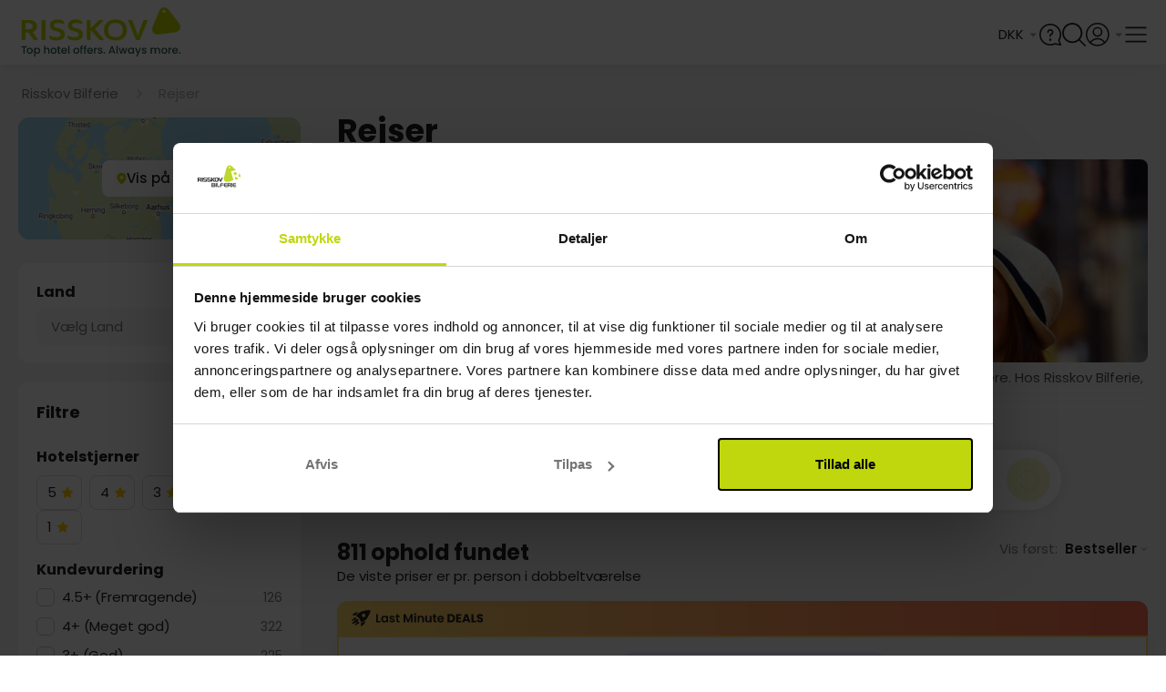

--- FILE ---
content_type: text/html; charset=utf-8
request_url: https://www.google.com/recaptcha/api2/anchor?ar=1&k=6Lc32FopAAAAAAG0SCVPbJARC3spVDzhld9qSIs5&co=aHR0cHM6Ly93d3cucmlzc2tvdi1iaWxmZXJpZS5kazo0NDM.&hl=en&v=N67nZn4AqZkNcbeMu4prBgzg&size=invisible&anchor-ms=20000&execute-ms=30000&cb=1xeisj3ganba
body_size: 48770
content:
<!DOCTYPE HTML><html dir="ltr" lang="en"><head><meta http-equiv="Content-Type" content="text/html; charset=UTF-8">
<meta http-equiv="X-UA-Compatible" content="IE=edge">
<title>reCAPTCHA</title>
<style type="text/css">
/* cyrillic-ext */
@font-face {
  font-family: 'Roboto';
  font-style: normal;
  font-weight: 400;
  font-stretch: 100%;
  src: url(//fonts.gstatic.com/s/roboto/v48/KFO7CnqEu92Fr1ME7kSn66aGLdTylUAMa3GUBHMdazTgWw.woff2) format('woff2');
  unicode-range: U+0460-052F, U+1C80-1C8A, U+20B4, U+2DE0-2DFF, U+A640-A69F, U+FE2E-FE2F;
}
/* cyrillic */
@font-face {
  font-family: 'Roboto';
  font-style: normal;
  font-weight: 400;
  font-stretch: 100%;
  src: url(//fonts.gstatic.com/s/roboto/v48/KFO7CnqEu92Fr1ME7kSn66aGLdTylUAMa3iUBHMdazTgWw.woff2) format('woff2');
  unicode-range: U+0301, U+0400-045F, U+0490-0491, U+04B0-04B1, U+2116;
}
/* greek-ext */
@font-face {
  font-family: 'Roboto';
  font-style: normal;
  font-weight: 400;
  font-stretch: 100%;
  src: url(//fonts.gstatic.com/s/roboto/v48/KFO7CnqEu92Fr1ME7kSn66aGLdTylUAMa3CUBHMdazTgWw.woff2) format('woff2');
  unicode-range: U+1F00-1FFF;
}
/* greek */
@font-face {
  font-family: 'Roboto';
  font-style: normal;
  font-weight: 400;
  font-stretch: 100%;
  src: url(//fonts.gstatic.com/s/roboto/v48/KFO7CnqEu92Fr1ME7kSn66aGLdTylUAMa3-UBHMdazTgWw.woff2) format('woff2');
  unicode-range: U+0370-0377, U+037A-037F, U+0384-038A, U+038C, U+038E-03A1, U+03A3-03FF;
}
/* math */
@font-face {
  font-family: 'Roboto';
  font-style: normal;
  font-weight: 400;
  font-stretch: 100%;
  src: url(//fonts.gstatic.com/s/roboto/v48/KFO7CnqEu92Fr1ME7kSn66aGLdTylUAMawCUBHMdazTgWw.woff2) format('woff2');
  unicode-range: U+0302-0303, U+0305, U+0307-0308, U+0310, U+0312, U+0315, U+031A, U+0326-0327, U+032C, U+032F-0330, U+0332-0333, U+0338, U+033A, U+0346, U+034D, U+0391-03A1, U+03A3-03A9, U+03B1-03C9, U+03D1, U+03D5-03D6, U+03F0-03F1, U+03F4-03F5, U+2016-2017, U+2034-2038, U+203C, U+2040, U+2043, U+2047, U+2050, U+2057, U+205F, U+2070-2071, U+2074-208E, U+2090-209C, U+20D0-20DC, U+20E1, U+20E5-20EF, U+2100-2112, U+2114-2115, U+2117-2121, U+2123-214F, U+2190, U+2192, U+2194-21AE, U+21B0-21E5, U+21F1-21F2, U+21F4-2211, U+2213-2214, U+2216-22FF, U+2308-230B, U+2310, U+2319, U+231C-2321, U+2336-237A, U+237C, U+2395, U+239B-23B7, U+23D0, U+23DC-23E1, U+2474-2475, U+25AF, U+25B3, U+25B7, U+25BD, U+25C1, U+25CA, U+25CC, U+25FB, U+266D-266F, U+27C0-27FF, U+2900-2AFF, U+2B0E-2B11, U+2B30-2B4C, U+2BFE, U+3030, U+FF5B, U+FF5D, U+1D400-1D7FF, U+1EE00-1EEFF;
}
/* symbols */
@font-face {
  font-family: 'Roboto';
  font-style: normal;
  font-weight: 400;
  font-stretch: 100%;
  src: url(//fonts.gstatic.com/s/roboto/v48/KFO7CnqEu92Fr1ME7kSn66aGLdTylUAMaxKUBHMdazTgWw.woff2) format('woff2');
  unicode-range: U+0001-000C, U+000E-001F, U+007F-009F, U+20DD-20E0, U+20E2-20E4, U+2150-218F, U+2190, U+2192, U+2194-2199, U+21AF, U+21E6-21F0, U+21F3, U+2218-2219, U+2299, U+22C4-22C6, U+2300-243F, U+2440-244A, U+2460-24FF, U+25A0-27BF, U+2800-28FF, U+2921-2922, U+2981, U+29BF, U+29EB, U+2B00-2BFF, U+4DC0-4DFF, U+FFF9-FFFB, U+10140-1018E, U+10190-1019C, U+101A0, U+101D0-101FD, U+102E0-102FB, U+10E60-10E7E, U+1D2C0-1D2D3, U+1D2E0-1D37F, U+1F000-1F0FF, U+1F100-1F1AD, U+1F1E6-1F1FF, U+1F30D-1F30F, U+1F315, U+1F31C, U+1F31E, U+1F320-1F32C, U+1F336, U+1F378, U+1F37D, U+1F382, U+1F393-1F39F, U+1F3A7-1F3A8, U+1F3AC-1F3AF, U+1F3C2, U+1F3C4-1F3C6, U+1F3CA-1F3CE, U+1F3D4-1F3E0, U+1F3ED, U+1F3F1-1F3F3, U+1F3F5-1F3F7, U+1F408, U+1F415, U+1F41F, U+1F426, U+1F43F, U+1F441-1F442, U+1F444, U+1F446-1F449, U+1F44C-1F44E, U+1F453, U+1F46A, U+1F47D, U+1F4A3, U+1F4B0, U+1F4B3, U+1F4B9, U+1F4BB, U+1F4BF, U+1F4C8-1F4CB, U+1F4D6, U+1F4DA, U+1F4DF, U+1F4E3-1F4E6, U+1F4EA-1F4ED, U+1F4F7, U+1F4F9-1F4FB, U+1F4FD-1F4FE, U+1F503, U+1F507-1F50B, U+1F50D, U+1F512-1F513, U+1F53E-1F54A, U+1F54F-1F5FA, U+1F610, U+1F650-1F67F, U+1F687, U+1F68D, U+1F691, U+1F694, U+1F698, U+1F6AD, U+1F6B2, U+1F6B9-1F6BA, U+1F6BC, U+1F6C6-1F6CF, U+1F6D3-1F6D7, U+1F6E0-1F6EA, U+1F6F0-1F6F3, U+1F6F7-1F6FC, U+1F700-1F7FF, U+1F800-1F80B, U+1F810-1F847, U+1F850-1F859, U+1F860-1F887, U+1F890-1F8AD, U+1F8B0-1F8BB, U+1F8C0-1F8C1, U+1F900-1F90B, U+1F93B, U+1F946, U+1F984, U+1F996, U+1F9E9, U+1FA00-1FA6F, U+1FA70-1FA7C, U+1FA80-1FA89, U+1FA8F-1FAC6, U+1FACE-1FADC, U+1FADF-1FAE9, U+1FAF0-1FAF8, U+1FB00-1FBFF;
}
/* vietnamese */
@font-face {
  font-family: 'Roboto';
  font-style: normal;
  font-weight: 400;
  font-stretch: 100%;
  src: url(//fonts.gstatic.com/s/roboto/v48/KFO7CnqEu92Fr1ME7kSn66aGLdTylUAMa3OUBHMdazTgWw.woff2) format('woff2');
  unicode-range: U+0102-0103, U+0110-0111, U+0128-0129, U+0168-0169, U+01A0-01A1, U+01AF-01B0, U+0300-0301, U+0303-0304, U+0308-0309, U+0323, U+0329, U+1EA0-1EF9, U+20AB;
}
/* latin-ext */
@font-face {
  font-family: 'Roboto';
  font-style: normal;
  font-weight: 400;
  font-stretch: 100%;
  src: url(//fonts.gstatic.com/s/roboto/v48/KFO7CnqEu92Fr1ME7kSn66aGLdTylUAMa3KUBHMdazTgWw.woff2) format('woff2');
  unicode-range: U+0100-02BA, U+02BD-02C5, U+02C7-02CC, U+02CE-02D7, U+02DD-02FF, U+0304, U+0308, U+0329, U+1D00-1DBF, U+1E00-1E9F, U+1EF2-1EFF, U+2020, U+20A0-20AB, U+20AD-20C0, U+2113, U+2C60-2C7F, U+A720-A7FF;
}
/* latin */
@font-face {
  font-family: 'Roboto';
  font-style: normal;
  font-weight: 400;
  font-stretch: 100%;
  src: url(//fonts.gstatic.com/s/roboto/v48/KFO7CnqEu92Fr1ME7kSn66aGLdTylUAMa3yUBHMdazQ.woff2) format('woff2');
  unicode-range: U+0000-00FF, U+0131, U+0152-0153, U+02BB-02BC, U+02C6, U+02DA, U+02DC, U+0304, U+0308, U+0329, U+2000-206F, U+20AC, U+2122, U+2191, U+2193, U+2212, U+2215, U+FEFF, U+FFFD;
}
/* cyrillic-ext */
@font-face {
  font-family: 'Roboto';
  font-style: normal;
  font-weight: 500;
  font-stretch: 100%;
  src: url(//fonts.gstatic.com/s/roboto/v48/KFO7CnqEu92Fr1ME7kSn66aGLdTylUAMa3GUBHMdazTgWw.woff2) format('woff2');
  unicode-range: U+0460-052F, U+1C80-1C8A, U+20B4, U+2DE0-2DFF, U+A640-A69F, U+FE2E-FE2F;
}
/* cyrillic */
@font-face {
  font-family: 'Roboto';
  font-style: normal;
  font-weight: 500;
  font-stretch: 100%;
  src: url(//fonts.gstatic.com/s/roboto/v48/KFO7CnqEu92Fr1ME7kSn66aGLdTylUAMa3iUBHMdazTgWw.woff2) format('woff2');
  unicode-range: U+0301, U+0400-045F, U+0490-0491, U+04B0-04B1, U+2116;
}
/* greek-ext */
@font-face {
  font-family: 'Roboto';
  font-style: normal;
  font-weight: 500;
  font-stretch: 100%;
  src: url(//fonts.gstatic.com/s/roboto/v48/KFO7CnqEu92Fr1ME7kSn66aGLdTylUAMa3CUBHMdazTgWw.woff2) format('woff2');
  unicode-range: U+1F00-1FFF;
}
/* greek */
@font-face {
  font-family: 'Roboto';
  font-style: normal;
  font-weight: 500;
  font-stretch: 100%;
  src: url(//fonts.gstatic.com/s/roboto/v48/KFO7CnqEu92Fr1ME7kSn66aGLdTylUAMa3-UBHMdazTgWw.woff2) format('woff2');
  unicode-range: U+0370-0377, U+037A-037F, U+0384-038A, U+038C, U+038E-03A1, U+03A3-03FF;
}
/* math */
@font-face {
  font-family: 'Roboto';
  font-style: normal;
  font-weight: 500;
  font-stretch: 100%;
  src: url(//fonts.gstatic.com/s/roboto/v48/KFO7CnqEu92Fr1ME7kSn66aGLdTylUAMawCUBHMdazTgWw.woff2) format('woff2');
  unicode-range: U+0302-0303, U+0305, U+0307-0308, U+0310, U+0312, U+0315, U+031A, U+0326-0327, U+032C, U+032F-0330, U+0332-0333, U+0338, U+033A, U+0346, U+034D, U+0391-03A1, U+03A3-03A9, U+03B1-03C9, U+03D1, U+03D5-03D6, U+03F0-03F1, U+03F4-03F5, U+2016-2017, U+2034-2038, U+203C, U+2040, U+2043, U+2047, U+2050, U+2057, U+205F, U+2070-2071, U+2074-208E, U+2090-209C, U+20D0-20DC, U+20E1, U+20E5-20EF, U+2100-2112, U+2114-2115, U+2117-2121, U+2123-214F, U+2190, U+2192, U+2194-21AE, U+21B0-21E5, U+21F1-21F2, U+21F4-2211, U+2213-2214, U+2216-22FF, U+2308-230B, U+2310, U+2319, U+231C-2321, U+2336-237A, U+237C, U+2395, U+239B-23B7, U+23D0, U+23DC-23E1, U+2474-2475, U+25AF, U+25B3, U+25B7, U+25BD, U+25C1, U+25CA, U+25CC, U+25FB, U+266D-266F, U+27C0-27FF, U+2900-2AFF, U+2B0E-2B11, U+2B30-2B4C, U+2BFE, U+3030, U+FF5B, U+FF5D, U+1D400-1D7FF, U+1EE00-1EEFF;
}
/* symbols */
@font-face {
  font-family: 'Roboto';
  font-style: normal;
  font-weight: 500;
  font-stretch: 100%;
  src: url(//fonts.gstatic.com/s/roboto/v48/KFO7CnqEu92Fr1ME7kSn66aGLdTylUAMaxKUBHMdazTgWw.woff2) format('woff2');
  unicode-range: U+0001-000C, U+000E-001F, U+007F-009F, U+20DD-20E0, U+20E2-20E4, U+2150-218F, U+2190, U+2192, U+2194-2199, U+21AF, U+21E6-21F0, U+21F3, U+2218-2219, U+2299, U+22C4-22C6, U+2300-243F, U+2440-244A, U+2460-24FF, U+25A0-27BF, U+2800-28FF, U+2921-2922, U+2981, U+29BF, U+29EB, U+2B00-2BFF, U+4DC0-4DFF, U+FFF9-FFFB, U+10140-1018E, U+10190-1019C, U+101A0, U+101D0-101FD, U+102E0-102FB, U+10E60-10E7E, U+1D2C0-1D2D3, U+1D2E0-1D37F, U+1F000-1F0FF, U+1F100-1F1AD, U+1F1E6-1F1FF, U+1F30D-1F30F, U+1F315, U+1F31C, U+1F31E, U+1F320-1F32C, U+1F336, U+1F378, U+1F37D, U+1F382, U+1F393-1F39F, U+1F3A7-1F3A8, U+1F3AC-1F3AF, U+1F3C2, U+1F3C4-1F3C6, U+1F3CA-1F3CE, U+1F3D4-1F3E0, U+1F3ED, U+1F3F1-1F3F3, U+1F3F5-1F3F7, U+1F408, U+1F415, U+1F41F, U+1F426, U+1F43F, U+1F441-1F442, U+1F444, U+1F446-1F449, U+1F44C-1F44E, U+1F453, U+1F46A, U+1F47D, U+1F4A3, U+1F4B0, U+1F4B3, U+1F4B9, U+1F4BB, U+1F4BF, U+1F4C8-1F4CB, U+1F4D6, U+1F4DA, U+1F4DF, U+1F4E3-1F4E6, U+1F4EA-1F4ED, U+1F4F7, U+1F4F9-1F4FB, U+1F4FD-1F4FE, U+1F503, U+1F507-1F50B, U+1F50D, U+1F512-1F513, U+1F53E-1F54A, U+1F54F-1F5FA, U+1F610, U+1F650-1F67F, U+1F687, U+1F68D, U+1F691, U+1F694, U+1F698, U+1F6AD, U+1F6B2, U+1F6B9-1F6BA, U+1F6BC, U+1F6C6-1F6CF, U+1F6D3-1F6D7, U+1F6E0-1F6EA, U+1F6F0-1F6F3, U+1F6F7-1F6FC, U+1F700-1F7FF, U+1F800-1F80B, U+1F810-1F847, U+1F850-1F859, U+1F860-1F887, U+1F890-1F8AD, U+1F8B0-1F8BB, U+1F8C0-1F8C1, U+1F900-1F90B, U+1F93B, U+1F946, U+1F984, U+1F996, U+1F9E9, U+1FA00-1FA6F, U+1FA70-1FA7C, U+1FA80-1FA89, U+1FA8F-1FAC6, U+1FACE-1FADC, U+1FADF-1FAE9, U+1FAF0-1FAF8, U+1FB00-1FBFF;
}
/* vietnamese */
@font-face {
  font-family: 'Roboto';
  font-style: normal;
  font-weight: 500;
  font-stretch: 100%;
  src: url(//fonts.gstatic.com/s/roboto/v48/KFO7CnqEu92Fr1ME7kSn66aGLdTylUAMa3OUBHMdazTgWw.woff2) format('woff2');
  unicode-range: U+0102-0103, U+0110-0111, U+0128-0129, U+0168-0169, U+01A0-01A1, U+01AF-01B0, U+0300-0301, U+0303-0304, U+0308-0309, U+0323, U+0329, U+1EA0-1EF9, U+20AB;
}
/* latin-ext */
@font-face {
  font-family: 'Roboto';
  font-style: normal;
  font-weight: 500;
  font-stretch: 100%;
  src: url(//fonts.gstatic.com/s/roboto/v48/KFO7CnqEu92Fr1ME7kSn66aGLdTylUAMa3KUBHMdazTgWw.woff2) format('woff2');
  unicode-range: U+0100-02BA, U+02BD-02C5, U+02C7-02CC, U+02CE-02D7, U+02DD-02FF, U+0304, U+0308, U+0329, U+1D00-1DBF, U+1E00-1E9F, U+1EF2-1EFF, U+2020, U+20A0-20AB, U+20AD-20C0, U+2113, U+2C60-2C7F, U+A720-A7FF;
}
/* latin */
@font-face {
  font-family: 'Roboto';
  font-style: normal;
  font-weight: 500;
  font-stretch: 100%;
  src: url(//fonts.gstatic.com/s/roboto/v48/KFO7CnqEu92Fr1ME7kSn66aGLdTylUAMa3yUBHMdazQ.woff2) format('woff2');
  unicode-range: U+0000-00FF, U+0131, U+0152-0153, U+02BB-02BC, U+02C6, U+02DA, U+02DC, U+0304, U+0308, U+0329, U+2000-206F, U+20AC, U+2122, U+2191, U+2193, U+2212, U+2215, U+FEFF, U+FFFD;
}
/* cyrillic-ext */
@font-face {
  font-family: 'Roboto';
  font-style: normal;
  font-weight: 900;
  font-stretch: 100%;
  src: url(//fonts.gstatic.com/s/roboto/v48/KFO7CnqEu92Fr1ME7kSn66aGLdTylUAMa3GUBHMdazTgWw.woff2) format('woff2');
  unicode-range: U+0460-052F, U+1C80-1C8A, U+20B4, U+2DE0-2DFF, U+A640-A69F, U+FE2E-FE2F;
}
/* cyrillic */
@font-face {
  font-family: 'Roboto';
  font-style: normal;
  font-weight: 900;
  font-stretch: 100%;
  src: url(//fonts.gstatic.com/s/roboto/v48/KFO7CnqEu92Fr1ME7kSn66aGLdTylUAMa3iUBHMdazTgWw.woff2) format('woff2');
  unicode-range: U+0301, U+0400-045F, U+0490-0491, U+04B0-04B1, U+2116;
}
/* greek-ext */
@font-face {
  font-family: 'Roboto';
  font-style: normal;
  font-weight: 900;
  font-stretch: 100%;
  src: url(//fonts.gstatic.com/s/roboto/v48/KFO7CnqEu92Fr1ME7kSn66aGLdTylUAMa3CUBHMdazTgWw.woff2) format('woff2');
  unicode-range: U+1F00-1FFF;
}
/* greek */
@font-face {
  font-family: 'Roboto';
  font-style: normal;
  font-weight: 900;
  font-stretch: 100%;
  src: url(//fonts.gstatic.com/s/roboto/v48/KFO7CnqEu92Fr1ME7kSn66aGLdTylUAMa3-UBHMdazTgWw.woff2) format('woff2');
  unicode-range: U+0370-0377, U+037A-037F, U+0384-038A, U+038C, U+038E-03A1, U+03A3-03FF;
}
/* math */
@font-face {
  font-family: 'Roboto';
  font-style: normal;
  font-weight: 900;
  font-stretch: 100%;
  src: url(//fonts.gstatic.com/s/roboto/v48/KFO7CnqEu92Fr1ME7kSn66aGLdTylUAMawCUBHMdazTgWw.woff2) format('woff2');
  unicode-range: U+0302-0303, U+0305, U+0307-0308, U+0310, U+0312, U+0315, U+031A, U+0326-0327, U+032C, U+032F-0330, U+0332-0333, U+0338, U+033A, U+0346, U+034D, U+0391-03A1, U+03A3-03A9, U+03B1-03C9, U+03D1, U+03D5-03D6, U+03F0-03F1, U+03F4-03F5, U+2016-2017, U+2034-2038, U+203C, U+2040, U+2043, U+2047, U+2050, U+2057, U+205F, U+2070-2071, U+2074-208E, U+2090-209C, U+20D0-20DC, U+20E1, U+20E5-20EF, U+2100-2112, U+2114-2115, U+2117-2121, U+2123-214F, U+2190, U+2192, U+2194-21AE, U+21B0-21E5, U+21F1-21F2, U+21F4-2211, U+2213-2214, U+2216-22FF, U+2308-230B, U+2310, U+2319, U+231C-2321, U+2336-237A, U+237C, U+2395, U+239B-23B7, U+23D0, U+23DC-23E1, U+2474-2475, U+25AF, U+25B3, U+25B7, U+25BD, U+25C1, U+25CA, U+25CC, U+25FB, U+266D-266F, U+27C0-27FF, U+2900-2AFF, U+2B0E-2B11, U+2B30-2B4C, U+2BFE, U+3030, U+FF5B, U+FF5D, U+1D400-1D7FF, U+1EE00-1EEFF;
}
/* symbols */
@font-face {
  font-family: 'Roboto';
  font-style: normal;
  font-weight: 900;
  font-stretch: 100%;
  src: url(//fonts.gstatic.com/s/roboto/v48/KFO7CnqEu92Fr1ME7kSn66aGLdTylUAMaxKUBHMdazTgWw.woff2) format('woff2');
  unicode-range: U+0001-000C, U+000E-001F, U+007F-009F, U+20DD-20E0, U+20E2-20E4, U+2150-218F, U+2190, U+2192, U+2194-2199, U+21AF, U+21E6-21F0, U+21F3, U+2218-2219, U+2299, U+22C4-22C6, U+2300-243F, U+2440-244A, U+2460-24FF, U+25A0-27BF, U+2800-28FF, U+2921-2922, U+2981, U+29BF, U+29EB, U+2B00-2BFF, U+4DC0-4DFF, U+FFF9-FFFB, U+10140-1018E, U+10190-1019C, U+101A0, U+101D0-101FD, U+102E0-102FB, U+10E60-10E7E, U+1D2C0-1D2D3, U+1D2E0-1D37F, U+1F000-1F0FF, U+1F100-1F1AD, U+1F1E6-1F1FF, U+1F30D-1F30F, U+1F315, U+1F31C, U+1F31E, U+1F320-1F32C, U+1F336, U+1F378, U+1F37D, U+1F382, U+1F393-1F39F, U+1F3A7-1F3A8, U+1F3AC-1F3AF, U+1F3C2, U+1F3C4-1F3C6, U+1F3CA-1F3CE, U+1F3D4-1F3E0, U+1F3ED, U+1F3F1-1F3F3, U+1F3F5-1F3F7, U+1F408, U+1F415, U+1F41F, U+1F426, U+1F43F, U+1F441-1F442, U+1F444, U+1F446-1F449, U+1F44C-1F44E, U+1F453, U+1F46A, U+1F47D, U+1F4A3, U+1F4B0, U+1F4B3, U+1F4B9, U+1F4BB, U+1F4BF, U+1F4C8-1F4CB, U+1F4D6, U+1F4DA, U+1F4DF, U+1F4E3-1F4E6, U+1F4EA-1F4ED, U+1F4F7, U+1F4F9-1F4FB, U+1F4FD-1F4FE, U+1F503, U+1F507-1F50B, U+1F50D, U+1F512-1F513, U+1F53E-1F54A, U+1F54F-1F5FA, U+1F610, U+1F650-1F67F, U+1F687, U+1F68D, U+1F691, U+1F694, U+1F698, U+1F6AD, U+1F6B2, U+1F6B9-1F6BA, U+1F6BC, U+1F6C6-1F6CF, U+1F6D3-1F6D7, U+1F6E0-1F6EA, U+1F6F0-1F6F3, U+1F6F7-1F6FC, U+1F700-1F7FF, U+1F800-1F80B, U+1F810-1F847, U+1F850-1F859, U+1F860-1F887, U+1F890-1F8AD, U+1F8B0-1F8BB, U+1F8C0-1F8C1, U+1F900-1F90B, U+1F93B, U+1F946, U+1F984, U+1F996, U+1F9E9, U+1FA00-1FA6F, U+1FA70-1FA7C, U+1FA80-1FA89, U+1FA8F-1FAC6, U+1FACE-1FADC, U+1FADF-1FAE9, U+1FAF0-1FAF8, U+1FB00-1FBFF;
}
/* vietnamese */
@font-face {
  font-family: 'Roboto';
  font-style: normal;
  font-weight: 900;
  font-stretch: 100%;
  src: url(//fonts.gstatic.com/s/roboto/v48/KFO7CnqEu92Fr1ME7kSn66aGLdTylUAMa3OUBHMdazTgWw.woff2) format('woff2');
  unicode-range: U+0102-0103, U+0110-0111, U+0128-0129, U+0168-0169, U+01A0-01A1, U+01AF-01B0, U+0300-0301, U+0303-0304, U+0308-0309, U+0323, U+0329, U+1EA0-1EF9, U+20AB;
}
/* latin-ext */
@font-face {
  font-family: 'Roboto';
  font-style: normal;
  font-weight: 900;
  font-stretch: 100%;
  src: url(//fonts.gstatic.com/s/roboto/v48/KFO7CnqEu92Fr1ME7kSn66aGLdTylUAMa3KUBHMdazTgWw.woff2) format('woff2');
  unicode-range: U+0100-02BA, U+02BD-02C5, U+02C7-02CC, U+02CE-02D7, U+02DD-02FF, U+0304, U+0308, U+0329, U+1D00-1DBF, U+1E00-1E9F, U+1EF2-1EFF, U+2020, U+20A0-20AB, U+20AD-20C0, U+2113, U+2C60-2C7F, U+A720-A7FF;
}
/* latin */
@font-face {
  font-family: 'Roboto';
  font-style: normal;
  font-weight: 900;
  font-stretch: 100%;
  src: url(//fonts.gstatic.com/s/roboto/v48/KFO7CnqEu92Fr1ME7kSn66aGLdTylUAMa3yUBHMdazQ.woff2) format('woff2');
  unicode-range: U+0000-00FF, U+0131, U+0152-0153, U+02BB-02BC, U+02C6, U+02DA, U+02DC, U+0304, U+0308, U+0329, U+2000-206F, U+20AC, U+2122, U+2191, U+2193, U+2212, U+2215, U+FEFF, U+FFFD;
}

</style>
<link rel="stylesheet" type="text/css" href="https://www.gstatic.com/recaptcha/releases/N67nZn4AqZkNcbeMu4prBgzg/styles__ltr.css">
<script nonce="aasnihpZYGwZqehbGXpAyw" type="text/javascript">window['__recaptcha_api'] = 'https://www.google.com/recaptcha/api2/';</script>
<script type="text/javascript" src="https://www.gstatic.com/recaptcha/releases/N67nZn4AqZkNcbeMu4prBgzg/recaptcha__en.js" nonce="aasnihpZYGwZqehbGXpAyw">
      
    </script></head>
<body><div id="rc-anchor-alert" class="rc-anchor-alert"></div>
<input type="hidden" id="recaptcha-token" value="[base64]">
<script type="text/javascript" nonce="aasnihpZYGwZqehbGXpAyw">
      recaptcha.anchor.Main.init("[\x22ainput\x22,[\x22bgdata\x22,\x22\x22,\[base64]/[base64]/[base64]/[base64]/[base64]/[base64]/KGcoTywyNTMsTy5PKSxVRyhPLEMpKTpnKE8sMjUzLEMpLE8pKSxsKSksTykpfSxieT1mdW5jdGlvbihDLE8sdSxsKXtmb3IobD0odT1SKEMpLDApO08+MDtPLS0pbD1sPDw4fFooQyk7ZyhDLHUsbCl9LFVHPWZ1bmN0aW9uKEMsTyl7Qy5pLmxlbmd0aD4xMDQ/[base64]/[base64]/[base64]/[base64]/[base64]/[base64]/[base64]\\u003d\x22,\[base64]\\u003d\\u003d\x22,\x22w7TDvsOEwpxJAhQ3wqvDgsOBQ2rDncOZSMOnwpU0UMOnQ1NZQQzDm8K7X8K0wqfCkMO3cG/CgR/Dv2nCpx5iX8OABMORwozDj8OEwr9ewqpzXHhuFsOuwo0RG8OhSwPCisKubkLDpjcHVEN0NVzCtsKOwpQvMibCicKCdX7Djg/[base64]/EXHCocKvw4oSw5xew7skIMKkw7tHw4N/BgPDux7Cv8KFw6Utw7M4w53Cj8KFNcKbXyPDqMOCFsO4I3rCmsKBJBDDtm9efRPDhCvDu1kPQcOFGcKLwpnDssK0WcKkwro7w6c6UmEqwrEhw5DCssOrYsKLw604wrY9GsKdwqXCjcOewo0SHcK3w55mwp3CmHjCtsO5w6XCocK/[base64]/[base64]/DkEfDpsKJS8Oaw4wmdsOFa8O5w7x8w7MkwovCvcKFRC7DmALCjxAywrrCilvClcOVdcOIwpMRcsK4DRJ5w542esOcBDYyXUlnwpnCr8Kuw5nDt2AiasKcwrZDGVrDrRApcMOffsKowrtewrV/w4VcwrLDjcKvFMO5d8KVwpDDq0/DhmQ0wobCjMK2D8O6YsOnW8OYZcOUJMKgfsOELQt2R8OpBAV1GmUbwrFqEcOhw4nCt8OSwozCgETDvgjDrsOjdsKWfXtSwrMmGwp0H8KGw40LA8Osw6nCicO8PlIxRcKewrzCl1J/[base64]/DqwDDksKSw7rDq8O6GMOWwpzDk3pmw7BobcKjw6d+Y0/CucKkesO8wqgYwoBsbUQPD8OQw7/DrMOyRMKfAMOzw6zCuCoYw7TCmMKQZsKKJyrDtEU3wpvDqsKSwrvDk8KOw49AKcO3w5k5FsKQP2YwwpnDsyVzSnIxO2HDnGnDkRxccQ/ChsOMw485W8KdHjJxw4RRWsOFwoFdwoHCpCsQeMKpwq9PZMKNwpIbaUhRw705wq8wwo3Dk8KIw6HDtVtSw7wOw6LDqCsNYcOtwpp/cMK9F0nCuCzDrGJIQcKqa1DCsCBNH8KXCsKNw7PCmwbDnyM8wqUiwqt6w4VRw7LDksOAw6DDg8OnSiPDuzAAUURiCQApwpNYwp0/[base64]/[base64]/DksKMbsO1w48MQlJOwp/CicO/J8KCKiotGsOnw5HCvz3ClW8Rwp3DsMOXwoHCgcOFw4jCnsK2wosYw7PCrcK5MsKkwqTCnQdSwrkNa1jCmsKWw63DqcKMKsOQQ3vDn8OCfTDDlGPDrsKyw447K8Kew63DoXjCssKtUCoDP8KFa8Oawo3Du8KJwqo+wozDllYdw4zDqsKHw5pUNcOjd8KLQH/[base64]/[base64]/DmQ3DhsO0w4nDj8OjwrPDi1tbbjk/wo4dVBjDlcOYw6Y7w444w7wgwq7DscKHcSI/[base64]/ClmAgwq7DrS9fwp3Cq2hrw4/CiERxa2dcfMKzwrsxJcKKY8ODe8OFJcOQdWglwqhqEDXDocK7wq3Dk0LCsVQ2w5p0K8KoGsK6w7fDrXFZAMOwwpvCq2JOw73Cl8K1wr5MwprDlsKXJg7DicKWWzl/w4fCscKkw4cnw40Cwo7DgBxdw57Dh11Fw4rChcOnA8KZwo4TUMKfwo1+w7Vsw7zDtsOmwpRODMOVwrjCmMOyw58vwrrCr8O+wp/Dj1HClGAVMxzCmGMMRG1sD8KEIsOZw7IlwrVEw7TDrQwsw58cwrDDrijCr8OPwp3DncOhV8Ohw6VWwq95DElnF8Khw6cDwo7DgcOKwq/ClFTDmMO4HBQBVsK9BgVBCjQ/CgfDuD87w4PCu1AtOcKID8O1w4PCgFLCvDMzwocuVMObODA0wpouBFLCj8K1wpNMwrpKJn/[base64]/Dm8KVchJdwo9/w4E3wr/[base64]/DiMKfBcOYw4TDhMO3QxMfelXDvsKtwrYDw59dwpXDiRfChsKrwotawrfCkT/CisOkPhsaAlPDp8OrFgUdw67DrwjCgMKfwqNUHAE4wog0c8K6R8Oyw607wqoYAsK7w7/ClMOOXcKWwp93FwjDnlluE8KTVx/CmE54wpbChHlUw6NzYcONbHvCpz/Ct8O8YXPCoE8mw4F2ZsKcD8O3Ul87QXTDokfCpsK7d2fCmnvDrUlbC8KWwo8aw4nCm8ONbCx+XFwrBMK9wo3DnMOHw4fCtnZ4wqJKQW/[base64]/[base64]/[base64]/wpUgwoxDwotXJUVPwqRBw5jCjk1/H8OTSMOEwp0USUFkB27DhEYvwq/DtnjDosKuakXDn8O5IMO7w7TDocK8HMOOMcKcAnPCtMOhPDJow78Pe8K4HMOfworDgjs/OXDDjBYDw602wpYhSig0F8KyUsKowqMMw4IAw5ZQc8KmwrpNw7FrZsK3LcKGwogDw4/CvsOIFxVNFxPDhcOVwoLDpsOXw4bDvsKxwp9nHVjDj8OIUcOLw6fDqzFnfMO8w6FvKGvCusOSwp3DhXXDo8Ozbi3DjyLDs1l6ZcONCizDgcOGw5cnwrzDiwYUK29tH8O/w4AYV8KSwqw8bETDp8K2IU7ClsO3w4gMwojDrMKrw68KRzcow7XDogxfw4s1XgQ/w6TDmsKJw4fDt8KDwogsw5jCuCsAw6zClcKKScOzw6RHMMOlLR/CunXDp8Kzw6bDvntAZMOGw5IIFUARfH7ChMOLdWjCn8KHw5xIw50/NnHDgxwvw6LDh8Kuw43DrMKFwrhoSnAdLE17JxnCoMO+XkJww7HCqAPCiTwfwowKwrc1wojDvcOQwpIow7LCksKcwq/DoCDDpD3DtmhIwqljO2bCucOJw63CtsKzwpvCtcOnVsO+ecOew4zDol3CnMKWw4Brw7/CmCRxw43CvsOhPygHw7/DuRLDuljCkcOmwqHCoD8swqBKw6fCsMOUJMOIZsOUZltKKz8CacKbwpQ+w5U2ewoaeMOXMVEQIDnDjSFiE8OGcQpkKMO3K3nCsU7ChFoZw5A4worCisOtw68awqzDrTg0ERNhw43Cj8Oww6rDuHXDiTjDssKwwqhEw7/DizIWw7vCqgLCrsKGw5jDvB8ywrR2wqBxw6LDhQLDrHTDsHPDksKlE07Dp8K/wovDnUsJwqlzOcKtwo4MJ8KQRMKLwr3Cr8OiNnHDhcKcw5tUw4Fhw53DkRBuVULDnMORw5vCmS9rZcOWwpHCkcOGbnXDsMK0w59oTMKpwoVXPsK0wpMaAsKoSz/DocKwKsOrQHrDj0VuwoE7Y2jCisOZwrnDjcO2wo/DksOqY0cywozDicKuwp41S3HDocOpYlXCmcOWU27DksOSw5xWacOwb8KAwrE7GmjDiMOuwrDDoT3Ck8OBw6fCmnbDpMONwoYsUXlkA1IzwojDtcOzQC3DtQEDeMOHw51Cw4Uww5deWmnCuMOxM2fCrcKpFcOOw6nDlRFKw6fChFtuwqQrwr/DgArChMOuwppaC8KqwpvDqcOxw77ClcKkwolTPEHCowZ9XcOLwpvCu8KLw4bDjsKPw5bCiMKcLcOFGkjCscO0wqkkBUVqC8OOOWnCqcKdwo/DmsO/ccKzwpDDjW7DicKQwpHDmhRww6LCisKNBMO8DsKUYkJ4OsKDTRssLgDCnzZAw5BXex59BcONwpzCn3PDv3rDmMOILsOzTcOrwpfCtMKPwrfCpm0sw7BMw70HZ1U0wrLDg8KbOGQzecKXwqoIR8OtwqvChSvDhMKKFsKNesKSCMKRE8K1wodTwqJ/w6Q9w44Gwrk/dx/[base64]/[base64]/wrd4w7DCn8KZacKrRsKcVRjCkcKJwqoNBlzCisOgGWnDhxbDjm7Cu1wBfz3CgxfDmnVxf1Ezb8Ohd8Ojw6JUP2fCgytZL8KebCUewoc/[base64]/DgnPCv8Oyb3dwaMKPw5YKVVPCuMKdw6p8I33CssKXY8KOG10fEMK1dBE4FsO/UsKGNw05Y8KPw7vDtcKeDcKgMQ4dw5vCgzsFw4LCsC/Dn8KGw6c4EwDCkcKjXcOcF8OEbMONDipVwo0Hw4rCr3rDsMOBFVbCtcKgwpXDgcKNCMKnEGA/CMKUw57DkxkZQ31Qw5rDjMO+ZsKWOkcmHMOIwrnCgcKMw7t6wo/[base64]/[base64]/DplFfcXbCk8KNSGHDicK5w7DDoBNew7jCj8OywqFcw6nCkcOLw7/CmMKBOsOwVlBcbMOCwqAKFXrCoMOwwo7CiEbDucONw5HCpMKPeBRseAzCgxvCnMKkM3jClQ7Dpy3Cq8OXw45kw5tBw6/DisOpwqvDhMKpb3vDj8KDw49VLD0vwqMMP8OmK8KpA8KHwpEPwrXChMKewqdeCMKXw7jDgX4DwrvDqsKJasKZwpktesO3dcKLHcOaQ8OQw4rCqWPCtcK7JMOABCjDqwfChU8JwoElw5jDoEnDuy3Cl8K6DsOWSQ/Du8OgNMKUUsOKPgzCmMOBw6LDvUZwOsO8E8Kkw6XDkCHDtcO4wpPCjMKBe8Khw5PCvsOaw67DsR0LHsKoesOpAQELb8OjXT3DjDLDkMKMSsKUR8Krw6rCj8K8AnTClcK/wpXCmj9fw6vDqU42fsONQDxYwpjDsBTDt8KBw7XCucOiw6cnMMKYw6PCosK3DMO5wqEhwo3Dv8KVwobChMK6ExlmwpNuckfDjV/Cq37CkzbDs2bDn8OERyglw7/CtlXDhFB2YSfCrMK7HsOzwrLDrcKiPsOrwq7CuMOxw6sQLm8zF0EyG1xsw7PDv8KHwqvDnDRxQzQFw5PCujh0DsOQT2E/XcO6Gwpsey7CicK/w7IPMlbDlWbDgXbCmcOQRMOIw6AxfMKBw4bDn33CrjnCpzrDvcK8BEV6wrNlwo7DvXTDlDhBw7lsKAwBaMKWIsOIw7DCuMO5U1DDisKQX8O2woUEacKKw6Vuw5vDrB5TY8KPJT8fSsKvwr59w6PDnS/CiXZwIiXDmsOgwoVAwrLDmUPCpcK7w6cPw6RdGTDChiJ2w43ChMOcEcOow4wrw4wVWMKnf1YEw7LCgSTDm8ODwpwwX0wzWE7CtGXCsiY6wpvDujfCl8Ohel/CicKwUDrCjsKOFgRkw77CvMO/[base64]/Dl8OsNMKYY8Ofw6s8w6cswqDCqGpjAsOjw7ILSsO2woPCv8O8N8KyV1LCjMO/MUzClcOKIsO4w7DDkVjDicODw7HDiGTCoVPClVHDr2owwrwJwoUxZcOsw6UWZgwiwpDClyrCt8KWYsKxGivDicKKw5/Cg01ewowSfcO2w5M3w6VbLsKhWcO4wpFXDWwHZ8KBw5pARMK9w5DCvMO6LsK7GMOCwrPCqG0MHQsPw6NTd1nDhQjDg2pYwrDCoEYQXsO5w5jDj8ObwrdVw77ChWBwE8KvUcKxwoRow4LDuMOQworClcOlw5PCpcOvf0vCmwN8acKWFU1ZZcO7EsKLwozClMOAVg/CuVDDnFjCmR1Cw5VIw4wGJMOJwq7DtWMIMHldw4IqY39AwpDCpFJow74/w6JUwqNSLcOEY34TwpvDtEnCr8O/[base64]/wpBNQAo0wqVTw5/CmiADewRgw5ZZQcKsCsKAwp/DkMKXw7dhw7DCpQ3DnsK+wqRHfMKhwqspwrtkHQ9kw79TMsKPJgDCqsK+CMO/[base64]/ChiR0wqTCpsKFVy4SIcK9HkzCiCvCrsKDTsOvI1fCtXDChMKXbcKbwophwr/CjcK5AnXCt8OwcGBCwqNtSCvDuVXCnirDrl3DtUcxw7Ziw7NSw49/w4INw5zCr8OUScK9EsKmwp/[base64]/eB8TXMKYT1hRIm3DvVZlFsKRw64OfMKzdxXCtDIoDhDDjMOhw7zCncK5w6jDqEXDmcK4PUXCoMOxw7bDm8KXw5wYBFkawrNMIcKZw41Vw6oxDMKTLi/DqcKXw7vDqMOywqbDkiBHw4YcH8Olw47DoijDs8OWE8O1w6Jcw4M8wp9ewoxfTQrDkkxZw4wSdMOyw6ovJMKITsOuHBd9w7XDmA/CoVPCpRLDsUDCkSjDvmEpFgDCvFXDvkRLVsOvwrUMwoxEwr8+wpBIw65ie8KnJT3DkFYhB8KDw6UFfBZhw7ZZN8KYw4tlw4rCrcORwqZIUMOqwqACScK6wqDDtMOfw5HCmy1nwrDCqzEyKcKsBsKJFsKPw6VMw6Mhw6pzbGjCvsOaJ2/CiMKMcW4Cw57DhzIdWxrCrcO6w58uwqoBKgxCVcOLwrnDsnrDpsOsW8KKfsK6JMO/JlbCjcOsw5PDlXQgw7DDh8KswoDDgRB+wrLCrcKLw6ROw6RJw4jDkX4qDmjCl8OFRsO3w7Bzw4HDmknCinkfwrxSw4PCsBvDoBZSE8OAI37DrcK2LA/CvyxkJMKZwrnDi8K6e8KKCWoxwrtPf8O5w5jCs8Ozw6PCi8KJAEIxwozCqhFcM8ODw5DCtA8eFg/DusOJwospw47Di3plBsK0w6HCuDrDqEZzwoPDhMOSw7PCvsOxwrtWfMO7JlA/e8O+ZgxkDxtGw6vDpRNiwrJRwrhIw47DpxVJwprDvG43woYswo5+QRLDscKEwp1Vw5YBEiRGw4lHw7vCncK9IwxDKnfDk3TCicKXwp7DqyYQw5o2w7LDgA7Ch8K3w7zCm0Jqw686w6sQacK/wpHDtUfDlVMnO2ZkwrDDvRjDgDfDhAt/w6vDihjCt15rw5Uiw6fDvUPCj8Koc8KvwpbDksOsw5wkFCZvw7BqMsKTwqvCo2zDpMKFw60SwqDCrcKJw5DCugFgw5LDqmZ5ZMKKGgdmwp3DmsOjw6XDnTBdecOpOsOZw5tGYcOCLCtswqAKXMOswp56w6cZw7/CiEEkw7DDnsO4w4PCnsO1dlIuCcKxAhrDrCnDvCpGw77Cn8KWwrHDghjDp8K/Yy3DnMKGw6HCmsOEdhXCpnTCtWpGwoLDp8K+AMKJccKjw69PwpXChsODw7AQwrvCh8KSw7zCuR7DnkkFUMO+wpNOKFvCpsKqw6TCscOCwpfCgVfCj8Ofw7XCvBXDhsKLw6/Ct8K1w6p+CCdOK8Ocwo9Dwp59MsOKXzNyc8OyH2TDs8KEKsOLw6LDhSDCgDlQRkNbwoPDniEtcHjCk8O3HwvDk8KSw5dNMXvCoGTDo8K8w4pFw5LDicOXPCXDo8O4wqQUc8K8w6vDrsKXLVwuVl/Cg0NVw4oJKcKgOMKzwqsmwpdZw4LCkMOKE8KQw51qwovCm8Opwpshw53CuGzDqcOUMn1pwrLDtEFjMMKtfMKSwqfCpsO6wqbDlHHCg8OCbEIgwp3Co0nCj0vDj1zDmcKLwpgtwqzCu8OnwrBXexNOCsOgbXQJwpfCjiJ3djhxbcOCYsOawr/Dly01wqHDlBNZw6XDh8OGw5tawq/ChkfChW3ClcKYQcKSdcOow7Q4wrorwovCkcOfSxpraRHCoMKuw75sw7HCggIbw79aLMK6wqbDm8KuPMOmwrDCicKPw5UIw7BaHUxtwqk1JBPCr27DnMOxNFHCiW7DiyJZOcORw6rDpXwzwo7CjsKgDXpdw5nDoMOqV8KKMy/Dux/[base64]/[base64]/CnkjCkcOyIy5pw5Ugw5l3w6XDnsOAaSdJTcKSw4DCvRrCpSHCscKvwr/[base64]/C8KbSsKfJD3CrB7CsCDDmVhtI8OJwr7DqWMUE3t2UzFuekVHw4tbIALDgE7Dl8KRw6rCvEAHdRjDhT0kZF/Cm8O9w7QFScKLS1gqwqFvXlx5woHDssO9w7nCgyFXwoZpeiYGw5trw4DCmmNDwoVLZMKowo3CoMKTw405w7RBPcOFwrTDicO/OsOlw57Di3HDnwbCt8OHwpPCmEkzNhZzwo/DjXvDlsK2D2XCjBlKwrzDnSXCvgk8w5tNw5rDssOvwptywqbCvQ3DuMOkwqA/Swo/wqglHsKRw7fColzDgFfCpx3CvsO/[base64]/DkXfDn0QqRVbCqxUbwozDl3vCgC0CQ8Kzw4DDt8OPw6HDvww5NMObEmhFw65AwqnDsA3CscKdw600w4PClsOGdsOkN8O8SMK/eMOxwowXSsOiFW5iacKZw63DvsO2wrXCuMKVw6vChcOFRXtNCnTCocOwOm9PUTw0XDZcw7bCkcKIHCjCssOPLmHConJiwqg0w7bCgMK6w799J8OvwroORj/CrsOXw45HLBrDgyZXw5/Cu8OIw4PCux/Dln3DgMK5wpYsw6kraSEyw6nDoVfCoMKqw7pxw4nCocKrHMOpwrFHwqFzwqPCtVfDs8OROlzDt8OVw5DDucOkRcOsw4Vrwqwkb1IVCzlBBFvDq35YwrcAw7PCk8Kgw6/[base64]/w4HCszDDngDDrsOCw7LCmDHCnMOGwrXDm0PDscO9wq/CsMKCwpLDtX0QA8KJw4xUw6XDpcORVHfCn8OSVX7DtgrDnQJxwoLDrB3DuX/DscKPI1nCo8Kxw6RAIcK4FgpuHwnDs1AywpJCCRvCnnLDt8O7w6sqwp1CwqNeH8OEwrx8McKkwpIZdTsBw4zDkMOhBsOOaiEgwoBsWMOKw6p7PxBpw5jDnMOcw5M/UHzDmsObH8KBwrbCosKMw7bDsCLCtMKeNgPDqV/CrD/DhRtaB8K0wrPCixvCk1wTYyLDvgA3w6PDrcOxGFhpwolRwoA9wrvDq8OUw6krwpcAwojDhsKHDcOyUcK7HMKuwpzCnMKwwqcSBcOxDWwtw5fDt8KHakRbPntif3tQw6bDjn0CBQkuEmbCjizDvVDCvXsqw7HDgQ8KwpXCiRvCpMKdwqYQaScFMMKeO3/DmcK6wqcZRDbDuStxw7rCl8O+ccOSZjLDmQNPw6Aywox9H8Oze8KJw7zCrMKPwrNEMxhGSG7DhDbDmwXDksK5w7krfsO8w5rDj2ZoJXPDgh3Cm8KIw7zCpTkBw5XCsMOiEsOmMX0Gw6LCqmMhwr4xfsOcwq/Ds0DCgcOOw4BjIMOtwpLCul/[base64]/a8O9IELCkcOCwpTDlMOsXFNmw7rDkC8LKBDCmVvDjHEbwqzDkyPCizACWlPCtH9KwrDDmcOCw53DhjAGwo/[base64]/DvMOhdMOdw4nCj0Z7GMKrCWs3AMKEwotsO0/DvMK3woNjQXEQwoJPc8KCwoJpTcOPworDk1EtYXwww4I6wpIXNzMxRMO7SMKcJBbDj8OlwqfClmt1KsKEUG00wpbDtcK/[base64]/[base64]/[base64]/[base64]/CtsKOwodzFsKsw5Qqw6IswrI1CwRodcKEwpp8wq7Co1/[base64]/w508ZhVBNcOeBxs7w4IzOMObworCjcOTw4xJwprDh3Izwo1cw4UKMTo+Y8OXFG7CviTCvsKXwoYJw4dKwo5HOHIlEMK/JBDCoMO5RsO3OW94bxLDjll2wrPCkl1wIMKlw71+wqJrw6cqwoFqVUREJcOUSsOPw6pVwohawqnDgcKTEcKvwolsbjwWTcKNwo1WCit8R0Mbw43DqsKOCcKUPsOUGGzCiTvCosO4KMKiDG5ww57Dt8O2TsOewps0MsKBAF/CtsOaw4TCqmbCuhZYw6DCisOywq8qfGBjDcKNPzXCqgbCgAQiw47Di8OPw7DDlT7DlRYFODtBZcK1wpUgQ8OJw51Hw4EPEcKBw4zDgMKqw69vw4fChAVNECTCqMOnw6dyXcK6w5nDo8KDw6/CkyUywol/eSgrSlENw5gqwqZow5RAFMKAOcOdw4/DrGtGIcOtw6XDm8OiNkIJw7rCuU/DpxHDsh7CmsK6VSB7F8OoFsOFw6ZJw5PCh1bCtsK7w5bDlsOvwo4VYXkZU8KWQ37Co8OfF3sUw6MEw7LDm8ORw5HDo8OSwqPCkh9Aw4LCu8KWwpNawoDDogdPwr3DvMKyw69TwpFOBMKXGsKUw6zDiUEmbg5kwprDusKww4TCqRfDn3/DgQbCjiTCrSbDiXgGwpgxBSbCt8K4w5zDlMKvwppjPTzCk8KGw7TDlkdTe8Kfw4LCvGEAwrx1Nw8HwqgfC3HDr3wqwqUsK0l9wpvCgAQywqoYHMKwagPDvHPChsOjw4nDmMKbKcKwwqY+wrPCn8OOwrRkAcK2wr7CocKPEcOtYDfDksKVIz/[base64]/DlQrDhsKDw7sdwodtwrjCuMO5w5TClRxKw69Jwpt+w5jChCfDn1gbdSZALcK5w745b8OFwq/DizzDqMOsw4plWsK5WUPCscKLOhwxEzIowpgnwr59Ux/Du8O4chDDv8K6DgU9wpNbVsKTw6DDkXvCtHPCqnbDpsKmw5fDuMOtf8KfQD/Cq3dKw7V7a8Ozw6hsw4clM8OvHDfDssKXOMKnw77DlcKgWh1GCMKgwqLDrW5zwrnCuELChcKvEcOSDQvDhxvDvhHCqcOsNWTDhQ8uw5JMAFxnJsObw6RiCMKlw73CpWbCi2vDg8KSw73DuC1sw7rDo0ZfGcOAwr7DigjCgGdbw4zCiEMHwqTCkcKcT8OnQMKNw5/Cp3B3KirDi15xwoVqWSXCuAwcwo/Cl8K4REtowppbwphTwokyw6oeAMOQesOLwo1ewp0sHHDDvFF9AcONw7XCoyl/[base64]/[base64]/wqsnw73Dl2ltDGnDnnjCt0FTAiZDe8KpwqZvbsOUwrPCkMKxJcOVwqTCisOyHBRULCrDhcOqw58ASBjCu28uPWYsRcOMKgjDncKuw7g8XTpjQw/DvMOnIMKMGcKRwrzDjMO7RGjChXTDgjcEw4HDs8OeU0nCvnEGSSDDvysvw6UKNsO6CBfDohHCuMKyRX0rPXDCkkIsw7UeZnN/wo0fwpUSb27DgcOZwqnCr1oJR8KwI8KVZsOudUA8McKDH8KJwqIAw6XCriFkBRHCiBQFK8KTB1MlfCoNN1AvLT/CqE/DsUrDml4JwqATw611S8O0UGsqNsKTw5vClMOOw7vCm1JOw5gjTMKJY8OKYXnCpGwCw6sUDDHDhlnCk8Kpw4zCigkqVmPDmmtzRMKOw61BH2dOb092RlsYOFjCv1TCtMK9VR7DjQzDoUTCrQPDsx7DgDTCumrDncOuKcOBGU/DrMOLQ0UGGDF0QRfCtksgTyl1Z8KZw5fDucKTZcONYcOWasKpfTsRcFlDw6bCocOvIGZsw73DvXvCnMK9woHDjGXDo2A1w7UawpY1dMOywpPDnUp0wozDmkTDgcKYbMOfw6o6DMKcfBNJLMKIw7Vkwo7Dpx/DrsOPw4HDr8KKwqodw4/DhFjDqsKZKMKqw47CrcOFwpnCrk3CknZPSGXCjgM5w64Jw5/CpWnDkMK9w7bDqTUaFcOfw5TDj8KJOcO3wrgAw5LDtsOMw4DDu8OUwrHDtsKaNRouZjwAw6psGcO4asK+aBMNZDkPw6/Dl8OcwqpkwonDuC4Gwq0YwqfCuADCiw9Hw5LDrCbCu8KIYgROexTCn8KyLMO5wqsLT8Kkwq3CuRrCl8KoJMO7EmLCkScJw4jCiiHCiSsmMcKRwqjDkQjCuMOueMOadHM6acOrw6gLLAfCrx/[base64]/DpW0aaGfDq8Kgez1kw6/CkzrDlsKXwqMBV2zDt8OzLlDCjMO4GikqcsKsecOjw65VQwzDpMOhwq7DgijCqcOsVsKHcsK5fcOwZzIVCMKPwo/[base64]/CkjUMwqtpw7PDuzfDoiMPEsOLCMOMViRswpQbZsKfIsOGdwRGG3DDvibDh0vCkwrDnMOjbsOmwqXDpAl3woIiX8K4AAfCuMO9w4FfYF5Cw7wEwppnYMOvwoA3LHPDnxsJwpljwoRmVX0Zwr/DhcOAd1bCrGPCisKGesKjO8ObMBRLUcK6w5DCncK6wpVMWcKOw7gLIiYdOAvDsMKUwqRLwqE7P8KewrRGLFtdeRzDux8swpXDgcKmwoDCg3cBw64nTxbCl8KHPlFywqnCjsKZSxx2Pn7DhcKfw7UAw5DDnsK/J2odwppkUsOIeMKgTC7Dti8Nw5xaw67Co8KQKsOOEzssw7DCskkww77CtsOYw4LDvXxwbVDCq8Oxwow5BUdtOMOfHFowwptXwokPZX/DnMOlK8Odwq5Qw6t6wrtmw6dowp50wrTCl3bDj2MsHcKTAyMXOsOXFcO+UgnCgzNSJXF6ZjcXFcOtwpsuw71ZwoTDnMOSfMKtLsOVwpnCt8OpNmLDtsKtw53Dkjg+wohLw6HClcK8b8K3AsKBbFVOwqUzd8K4JiwRwqrDk0bCqWFKwqkkEHrDk8KVGVF9JD/ChsOLwoQhPMOVw5rCqMOzwp/CkTsrBWjDjcKpwpTDp3IZwpXDvsOjwpIiwo/DkcKnw6DDssKTdDQWwp7DgV/[base64]/DpMOAc8OTw7jCrXvCjsO0w4vDrsKiIMOQw6/DlQJPw4xCcMKyw4XDqShzRVHDohkJw5/[base64]/[base64]/w5IcXUxyDwLCnsKXw5zDtFjDlcKbXMKARHUNRMKGw4J2NcORwqgsUcOewopHW8O/NcKqw4gQfsKECcO1w6HCmHB3w44/X3rCp17ClsKNwpTDg2kGCTXDscO6woskw4jClcKJw5vDq2bDrSMzGnQKKsOowp9fP8Opw4zCk8KaTMKbNsK9woQvwqvCn0fCjcKPU2ojKCbDt8KLL8O7wqTDmcKyT1HCvBPDjhl3w6jCrsKvw5RNwoLDjnXDvW/Cgz9femo/DsKeSMO9V8Onw6cWwoIEK1TDk2o2w4gvK0fDqsOFwpkbZMKLwotEQU1ow4FMwocREsOJfznDlV81c8OWAlQWdcKFwrESw5jDhMOXVC/DuVjDng/CpMOePAPDmcONw6TDvUzCg8OiwpDCtTd6w4fCisOSIR9EwpIKw6JFLQDDvVB3BMOYw7xIwpfDp1FNwqldPcOhFcKxw7zCocKTwqfCtV8lwrVMwovCuMKpwpfDu2XCgMOEScKQw7/CqhZqfG5mEwfDlcK0woZsw4tBwq44AcKAI8Kowo7DuQjCkCUiw7JIHmbDmsKXwrdkTkN7CcKPwpYMPcOGE0k4wqRBwotZATDDmcKVw4HCqsOGAQJHw53DvsKOwojCvQ/DnHDDhFDCv8OMwpJrw6wmw7TDiRfCmxAIwrIsNh/DlsKpYyfDvsKzNDjCscOMYMK7VgvDkMKXw7HCnAsILcO8wpXCpgAvw5FQwqjDkwcaw4Q8Uyh3a8K5woxcw4Exw7Q1DkFSw6Eswr90S2JsJsOqw6vDgkFAw4VlDj06V1/CusKAw7xSa8O9KMKrLsORPcKFwqHCjwR3w5bCgsOKCcKdw7BGUMOdUgZwVU5UwoZuwqR8GMOZKVLDpVtWM8O9wpXDh8KVwr8KKT/Ds8KtZV1LI8KGwrvCq8Kpw4DDpcOZworDvsKDw6jCm0leMcK3wpAsQiMTw6TDowDDosKFwonDnsO+VMOowoTCs8Khwq/CrgJ6wq8CXcO0wrdBwoJDw7DDssOeCGXCklXCgQRXwplNP8KUwo/CpsKcV8Ohw4/CssKmw6pDNhfDjsO4wr/DqsOXJXXDv0RvwqLDlilmw7/CjmvCkHVyUn9jc8O+PXFkf1DDjWHCscO0wozDl8OYLWXCiE7CmDEkVm7CpsKWw7JBwopZw60qwqJqMwPCsFTCjcOFXcOtesOvRQZ6w4TDpFtUw7DConXDvcOwacObPgHDlcOUwqDDtcK9w5QXw6zDkcOnwpfCjVglwp5nMVLDrcKZw5nCscKGRTAGJn0Xwrk/PsKgwoxMOcO3wp/Dh8OHwpHDqsKFw4pPw4DDmMO/[base64]/DusOlCkleA3cOWcO2HHwsw5xiHcKIw77Ci3ZtL27CqDbCrg9WC8KkwrphcEsWMzfCoMKfw4k9FsKBaMO8VDpLw7lXwqzDhB3CrsKGwoDDqMKYw53Cmj0ewqnCl041wp/DjcK6Q8KWw6PCgMKdY2zCsMKoZsKMB8K9w79uIcOfSEHDoMKGEh/DksO+wqrCh8KGEcKkwpLDowbCn8OZeMKiwqMLIX/DhMOSEMOZwrNdwqdnw7EfPsKefUh4wrlaw7ImO8Kcw4bCnkNZZ8KrT3UawoHCvsKZwpI1w7Vkwr8/wqzCtsK6C8O8T8ONwrJXw7rCqV7DjcKCC2JVdcO9M8KfS016WWTCjsOuRMKnw6gJH8KHw6FCwqVUw6ZNZsKTwoLCmMObwrNJEsKkf8OuQSTDnsK+woXCh8OHwqTCvmEeW8K9w7jCpi00w6zDosODI8OGw6TChsOhZXMZw4rClGAHwrrCqMOtWFkxDMOOFzbCpMOuwp/DvFxBbcK6UiTDl8KdLjQMT8KlfldowrHDumlewoNPB3LDkMOqwpXDvsODw6DDssOgcsOnw7LCtsKOEsOow77DscKzwobDoURLCMOFwoDDpsOAw4YkGR8EYMOyw4DDlB16w6Fxw6HCqlR3wrvCgHHClsK5w7/DvMOAwpLCp8KNVsOlGMKEVcOpw6lVwp9Ow613w7LCksOGw5YgfcKLdWfCoAfCrxrDssKuwpbCp23CpsKweygtTCbCuRTDh8O8HMKLGFbCk8KFKH8BTcOWfXjCq8K0PsODwrV4R2BZw5nDgsKvwpvDnl0zwqPCt8KZaMK0YcK/TRvDgWxnAyfDjnLCnVzDsQUvwp1mFMOcw4ZQL8OLdsK2G8O1wpt0KGLDh8K/wpNPJsO5w59xwrnCs0t4woLDnSRfRnNfUD/CjsK/wrR2wqfDq8Obw69/w4TCsVUsw5gsFsKifsOVUsKPwozCtcKKVEfCgE8Ew4ETwp4Sw4U8w7kMaMOKw5/Cm2dxNsOGWj/Do8KNd3bDp147f0rDrXDChmTDjsODwopYwqcPbgLDtTwPwpnCgMKWw6d4ZsK6QyHDuSLDssO0w4IbLcOyw6J1a8K/woPClMKVw47DssKbwpJUw7IIV8KPwpIMwp/CjTtEBMOYw47CiQdowo7ClsOrBwJDw65WwpXCk8KLw4g0D8Kjw60cwo7Cq8O+KcKfBcOfw68UDUfCqcKrw4kiEj3DuUfCl30OwpXCpGciwq/[base64]/CrsKVLyZ5PcKjw7t+FmrDrVPDv8K+wr8kwozCjljDsMKiw6MJZTdXwpkLw67CgsK2Q8KVwqfDpMKkw5Mgw7PCqsOhwpoRBMKywrw3w63CiCYIDiQTw5DDklo0w7DCiMOmcMOIwooaJ8OabsOQwrMOwqDCp8O8wofDoyXDpgLDhjvDhB7Cs8O/dVTDmcOIw7Ewa3fDrC7Cg0DDrznDkB8nwofCpMKZClQEw4sCw5nDj8KJwr8hCMKvc8K2w58EwqshW8O+w4/Ct8Otw7hlQcOzBTbCnDLDq8K6S1PCjhBIHMOIwo1cw4TCtMKGOzfCoB4PJ8KEBsOhFAkew4Q0WsO4PsORb8O5wo5pwoBbWsOSw6wpdQ5owqtoVMK2wqRAw6Zhw47CuEJ0JcOrwptEw6o7w6XCpsOdwpHCh8O+ZcOJB0Ydw6xtPMOdwqzCsjnCgcKJwp/[base64]/Cuhw3w7HCpsKbXsO6FMOew5Zqw5lRdcOER3Ihw4ogEDXDrsKPw5JOMsOiwpbDpGBMdsOYwr3CusOnw7vDmBY2TcKSWcKswoNhJwokw7UlwpbDssO3wqwCXQzCqSfDtsObw5Yuwr8BwoXCtC4LA8OjWkh2wp7CnwnCvsOPw40Rwr7CjMOMCnlzXMKcwqvDnMK/AcObw5xdwpsLw6NZasONw7/ChsKMw4zCkMOew7oMBMO/AmrCuiFzw7saw65KGMKqKntLEAjDr8KyRSMIQ3law7Mhwo7Ch2TCrGhNw7EmL8OOVcOZwppBVcO/SmYew5rCucKscsOZwpDDn3p8N8KZw67CiMOSVDHDpMOafsOGw6rDuMOuPsOGdsKFwoPDjGsywpEFwo3DgTxMTMKzFCNUw6PCpXPCpcOiU8OubsO7w7rCjMOTUsKJwqXDgcOnwpBGVU0Sw5zCqcKUw6RuJMO/KsKbwpd3J8Opwp1XwrnCoMOMJcKOw7/DkMK2HV7DjwDDpMKFw6XCucK3ZlF7acOPesK4w7U8wqw7Vh4+ARxKwp7CsQvCtcK9dyHDmXXCqRAQaEDDqnMEBcKaPcOqH3rCl2zDhsKhwqlZwoQNQDTCq8Kqw4Y/G2DCgC7DqXFnFsOaw7fDvUlgw5fCh8OqOn47w6PCisO+bXnCoHUXw6NBe8OIVMKxw4LDvn/DucKrwqjCi8KHwrw2WsOWwpPCujUOw53DgcO/QSjCgThlAT7CvE/DtMOMw5lBAwHDoEPDmMOCwoAbwq7DnlbCkD0fwrPCiyDCv8KTLAF7MnHDgCHDicOjw6TCj8K7UCvCjjPDqMK7bsOwwpfDhj4dw6Q7A8KlcSRjd8OTw7YhwqDDr3xQRsOQGlB8wpTDqMKuwqvDlMKywoXCjcK1w7A0OMKkwoh/[base64]/CjsO6AsOgwq/[base64]/CpiMRAQ3DnsOzEhLDgnXDshxGwpVyXn3ClEUyw4bDkjEtwrbCsMKnw4fCljrDnsKXw5VqwoDDkMOdw64Nw4hAwrbDtBDDncOlN0gyTMOOTxZASsKJwobDjcOnwo7CjsKaw4jDmcK5f1nCpMOgwq/[base64]/[base64]/DgAbDlEkIw6Zyw6VDwrnCn2MjFA5FwppCw7LCgcOebAwEeMOlw58UMHZVwoVjw5goJ28/[base64]/Co1t6wq3DhAkzJcObDAdlI8OAw4sPwo8Rw5PCocKUHWUgw64NacOLwpF5w7rCs1rCrn3CrXE9wo3ChRVVw5hPE2PDqEjDncOfIsOFBRJ2fcK3S8KtNmvDgkzCosKVVg3DqsOZwoTCizgFcMK7c8Ohw4xzZcOZw7XCok4TwpvCm8KdJwPCrk/CosOJw7XCjSLDthp/UcKQE33DlnLCq8KNw7spY8KbXQg4RMKjw6bCpTXCqMK6LcKHw5nDt8Kjw5g/QAHDs0TDlQ9Fw7lYwr7DlcO9wr3CusKyworDnyxyZMKeYkl6SBTCul8mw5/CplPCqhHDmMOmwpRvwpoAbcK2J8OPHcKJwqp+XkjCicO0w4BuQ8OYdxLCrsKQwoLDg8OzSz7CvjpETMK0w77ChX/DvnbDgBXCs8KAOcOCw554AMO0bA0GFsOzw7PCpsK4wqM1TFHDssKxw5bCoVjCki3CikpnG8OAesKFwobCtMOOw4PDsA/[base64]\x22],null,[\x22conf\x22,null,\x226Lc32FopAAAAAAG0SCVPbJARC3spVDzhld9qSIs5\x22,0,null,null,null,1,[21,125,63,73,95,87,41,43,42,83,102,105,109,121],[7059694,307],0,null,null,null,null,0,null,0,null,700,1,null,0,\[base64]/76lBhnEnQkZnOKMAhnM8xEZ\x22,0,0,null,null,1,null,0,0,null,null,null,0],\x22https://www.risskov-bilferie.dk:443\x22,null,[3,1,1],null,null,null,1,3600,[\x22https://www.google.com/intl/en/policies/privacy/\x22,\x22https://www.google.com/intl/en/policies/terms/\x22],\x22pxD/ib0GVzPxoQZw7/3u2DqE96ZNTCmU75d6kbOjRVM\\u003d\x22,1,0,null,1,1769678255344,0,0,[203,196,197,175],null,[213,247,221,229],\x22RC-YZvGVeY-vLVHww\x22,null,null,null,null,null,\x220dAFcWeA7oC1Iqezb4W6OMgND0tBCpoE0N5gyTwrag-zGUydOFjw71p8B4eS44KhkGcjk34JZfCO0lY9HoUYtHpaQJNNWQ70iLdw\x22,1769761055624]");
    </script></body></html>

--- FILE ---
content_type: text/css; charset=utf-8
request_url: https://www.risskov-bilferie.dk/_nuxt/VAvatar.DwJaqb6B.css
body_size: 388
content:
.v-img{--v-theme-overlay-multiplier:3;z-index:0}.v-img--booting .v-responsive__sizer{transition:none}.v-img--rounded{border-radius:4px}.v-img__error,.v-img__gradient,.v-img__img,.v-img__picture,.v-img__placeholder{height:100%;left:0;position:absolute;top:0;width:100%;z-index:-1}.v-img__img--preload{filter:blur(4px)}.v-img__img--contain{-o-object-fit:contain;object-fit:contain}.v-img__img--cover{-o-object-fit:cover;object-fit:cover}.v-img__gradient{background-repeat:no-repeat}.v-responsive{display:flex;flex:1 0 auto;max-height:100%;max-width:100%;overflow:hidden;position:relative}.v-responsive--inline{display:inline-flex;flex:0 0 auto}.v-responsive__content{flex:1 0 0px;max-width:100%}.v-responsive__sizer~.v-responsive__content{margin-inline-start:-100%}.v-responsive__sizer{flex:1 0 0px;pointer-events:none;transition:padding-bottom .2s cubic-bezier(.4,0,.2,1)}.v-avatar{align-items:center;border-radius:50%;display:inline-flex;flex:none;justify-content:center;line-height:normal;overflow:hidden;position:relative;text-align:center;transition:.2s cubic-bezier(.4,0,.2,1);transition-property:width,height;vertical-align:middle}.v-avatar.v-avatar--size-x-small{--v-avatar-height:24px}.v-avatar.v-avatar--size-small{--v-avatar-height:32px}.v-avatar.v-avatar--size-default{--v-avatar-height:40px}.v-avatar.v-avatar--size-large{--v-avatar-height:48px}.v-avatar.v-avatar--size-x-large{--v-avatar-height:56px}.v-avatar.v-avatar--density-default{height:calc(var(--v-avatar-height));width:calc(var(--v-avatar-height))}.v-avatar.v-avatar--density-comfortable{height:calc(var(--v-avatar-height) - 4px);width:calc(var(--v-avatar-height) - 4px)}.v-avatar.v-avatar--density-compact{height:calc(var(--v-avatar-height) - 8px);width:calc(var(--v-avatar-height) - 8px)}.v-avatar--variant-outlined,.v-avatar--variant-plain,.v-avatar--variant-text,.v-avatar--variant-tonal{background:transparent;color:inherit}.v-avatar--variant-plain{opacity:.62}.v-avatar--variant-plain:focus,.v-avatar--variant-plain:hover{opacity:1}.v-avatar--variant-plain .v-avatar__overlay{display:none}.v-avatar--variant-elevated,.v-avatar--variant-flat{background:var(--v-theme-surface);color:rgba(var(--v-theme-on-surface),var(--v-medium-emphasis-opacity))}.v-avatar--variant-elevated{box-shadow:0 2px 1px -1px var(--v-shadow-key-umbra-opacity,rgba(0,0,0,.2)),0 1px 1px 0 var(--v-shadow-key-penumbra-opacity,rgba(0,0,0,.14)),0 1px 3px 0 var(--v-shadow-key-ambient-opacity,rgba(0,0,0,.12))}.v-avatar--variant-flat{box-shadow:0 0 0 0 var(--v-shadow-key-umbra-opacity,rgba(0,0,0,.2)),0 0 0 0 var(--v-shadow-key-penumbra-opacity,rgba(0,0,0,.14)),0 0 0 0 var(--v-shadow-key-ambient-opacity,rgba(0,0,0,.12))}.v-avatar--variant-outlined{border:thin solid}.v-avatar--variant-text .v-avatar__overlay{background:currentColor}.v-avatar--variant-tonal .v-avatar__underlay{background:currentColor;border-radius:inherit;bottom:0;left:0;opacity:var(--v-activated-opacity);pointer-events:none;position:absolute;right:0;top:0}.v-avatar--rounded{border-radius:4px}.v-avatar .v-img{height:100%;width:100%}


--- FILE ---
content_type: text/css; charset=utf-8
request_url: https://www.risskov-bilferie.dk/_nuxt/HotelBox2.DDFiDv-E.css
body_size: 4405
content:
.np-packagefilterbackground[data-v-db400424]{background:#f0f5ff!important}.np-packagefilterborder[data-v-db400424]{border:1px solid #3981f8!important}.np-fivebulletsletter[data-v-db400424]{color:#3981f8!important}.np-fivebulletsbackground[data-v-db400424]{background:#e7f0fe!important}.np-bannerletters[data-v-db400424]{color:#fff!important}.np-bannerbackground[data-v-db400424]{background:#3981f8!important}.np-packageiconbackground[data-v-db400424]{background:#e7f0fe!important}.np-packageiconradioborder[data-v-db400424]{border:1px solid #3981f8!important}.np-packageiconradiobackground[data-v-db400424]{background:#3981f8!important}.np-letters[data-v-db400424]{color:#3981f8!important}.np-buttonbackground[data-v-db400424]{background:linear-gradient(90deg,#1876e2,#155ed7),#155ed7!important}.np-buttoncolor[data-v-db400424]{color:#fff!important}.np-packageboxbackground[data-v-db400424]{background:#f0f5ff!important}.np-packageboxiconbackground[data-v-db400424]{background:#e7f0fe!important}.np-packageboxicontagbackground[data-v-db400424]{background:linear-gradient(90deg,#1876e2,#155ed7),#155ed7}.np-packageboxicontagletters[data-v-db400424]{color:#fff!important}.np-mobilefilterbackground[data-v-db400424]{background:linear-gradient(90deg,#1876e2,#155ed7),#155ed7!important}.wo-packagefilterbackground[data-v-db400424]{background:#7bc2411f!important}.wo-packagefilterborder[data-v-db400424]{border:1px solid #7cc341!important}.wo-fivebulletsletter[data-v-db400424]{color:#74b440!important}.wo-fivebulletsbackground[data-v-db400424]{background:#eff8e8!important}.wo-bannerbackground[data-v-db400424]{background:#7cc341!important}.wo-bannerletters[data-v-db400424]{color:#fff!important}.wo-packageiconbackground[data-v-db400424]{background:#eff8e8!important}.wo-packageiconradioborder[data-v-db400424]{border:1px solid #7cc341!important}.wo-packageiconradiobackground[data-v-db400424]{background:#7cc341!important}.wo-letters[data-v-db400424]{color:#74b440!important}.wo-buttonbackground[data-v-db400424]{background:linear-gradient(90deg,#95cd39,#6dbd45)!important}.wo-buttoncolor[data-v-db400424]{color:#fff!important}.wo-packageboxbackground[data-v-db400424]{background:#7bc2411f!important}.wo-packageboxiconbackground[data-v-db400424]{background:#eff8e8!important}.wo-packageboxicontagbackground[data-v-db400424]{background:linear-gradient(90deg,#95cd39,#6dbd45)}.wo-packageboxicontagletters[data-v-db400424]{color:#fff!important}.wo-mobilefilterbackground[data-v-db400424]{background:linear-gradient(90deg,#95cd39,#6dbd45)!important}.qt-packagefilterbackground[data-v-db400424]{background:#fef7ed!important}.qt-packagefilterborder[data-v-db400424]{border:1px solid #ef9218!important}.qt-fivebulletsletter[data-v-db400424]{color:#ef9218!important}.qt-fivebulletsbackground[data-v-db400424]{background:#fdf2e3!important}.qt-bannerbackground[data-v-db400424]{background:#e9b52f!important}.qt-bannerletters[data-v-db400424]{color:#fff!important}.qt-packageiconbackground[data-v-db400424]{background:#fdf2e3!important}.qt-packageiconradioborder[data-v-db400424]{border:1px solid #ef9218!important}.qt-packageiconradiobackground[data-v-db400424]{background:#ef9218!important}.qt-letters[data-v-db400424]{color:#ef9218!important}.qt-buttonbackground[data-v-db400424]{background:linear-gradient(128deg,#ead733 12.69%,#ecaf12 88.98%)!important}.qt-buttoncolor[data-v-db400424]{color:#fff!important}.qt-packageboxbackground[data-v-db400424]{background:#fef7ed!important}.qt-packageboxiconbackground[data-v-db400424]{background:#fdf2e3!important}.qt-packageboxicontagbackground[data-v-db400424]{background:linear-gradient(128deg,#ead733 12.69%,#ecaf12 88.98%)}.qt-packageboxicontagletters[data-v-db400424]{color:#fff!important}.qt-mobilefilterbackground[data-v-db400424]{background:linear-gradient(128deg,#ead733 12.69%,#ecaf12 88.98%)!important}.ny-packagefilterbackground[data-v-db400424]{background:#ede9f3!important}.ny-packagefilterborder[data-v-db400424]{border:1px solid #674a9e!important}.ny-fivebulletsletter[data-v-db400424]{color:#674a9e!important}.ny-bannerbackground[data-v-db400424],.ny-fivebulletsbackground[data-v-db400424]{background:#ede9f3!important}.ny-bannerletters[data-v-db400424]{color:#674a9e!important}.ny-packageiconbackground[data-v-db400424]{background:#ede9f3!important}.ny-packageiconradioborder[data-v-db400424]{border:1px solid #674a9e!important}.ny-packageiconradiobackground[data-v-db400424]{background:#674a9e!important}.ny-letters[data-v-db400424]{color:#674a9e!important}.ny-buttonbackground[data-v-db400424]{background:linear-gradient(125deg,#a167c8 7.9%,#674a9e 101.24%)!important}.ny-buttoncolor[data-v-db400424]{color:#fff!important}.ny-packageboxbackground[data-v-db400424],.ny-packageboxiconbackground[data-v-db400424]{background:#ede9f3!important}.ny-packageboxicontagbackground[data-v-db400424]{background:linear-gradient(125deg,#a167c8 7.9%,#674a9e 101.24%)}.ny-packageboxicontagletters[data-v-db400424]{color:#fff!important}.ny-mobilefilterbackground[data-v-db400424]{background:linear-gradient(125deg,#a167c8 7.9%,#674a9e 101.24%)!important}.cs-packagefilterbackground[data-v-db400424]{background:#fff7f7!important}.cs-packagefilterborder[data-v-db400424]{border:1px solid #79172b!important}.cs-fivebulletsletter[data-v-db400424]{color:#79172b!important}.cs-fivebulletsbackground[data-v-db400424]{background:#ffe8ec!important}.cs-bannerletters[data-v-db400424]{color:#d82030!important}.cs-bannerbackground[data-v-db400424]{background:#79172b}.cs-packageiconbackground[data-v-db400424]{background:#ffe8ec!important}.cs-packageiconradioborder[data-v-db400424]{border:1px solid #79172b!important}.cs-packageiconradiobackground[data-v-db400424]{background:#bb3853!important}.cs-letters[data-v-db400424]{color:#79172b!important}.cs-buttonbackground[data-v-db400424]{background:#79172b!important}.cs-buttoncolor[data-v-db400424]{color:#fff!important}.cs-packageboxbackground[data-v-db400424]{background:#fff7f7!important}.cs-packageboxiconbackground[data-v-db400424]{background:#ffe8ec!important}.cs-packageboxicontagbackground[data-v-db400424]{background:#79172b}.cs-packageboxicontagletters[data-v-db400424]{color:#fff!important}.cs-mobilefilterbackground[data-v-db400424]{background:#79172b!important}.eb-packagefilterbackground[data-v-db400424]{background:#f3fbfc!important}.eb-packagefilterborder[data-v-db400424]{border:1px solid #2ea3b1!important}.eb-fivebulletsletter[data-v-db400424]{color:#2ea3b1!important}.eb-fivebulletsbackground[data-v-db400424]{background:#e6f4f6!important}.eb-bannerletters[data-v-db400424]{color:#e6f4f6!important}.eb-bannerbackground[data-v-db400424]{background:#2ea3b1!important}.eb-packageiconbackground[data-v-db400424]{background:#d7f1f4!important}.eb-packageiconradioborder[data-v-db400424]{border:1px solid #2ea3b1!important}.eb-packageiconradiobackground[data-v-db400424]{background:#2ea3b1!important}.eb-letters[data-v-db400424]{color:#2ea3b1!important}.eb-buttonbackground[data-v-db400424]{background:linear-gradient(125deg,#3ccac8 7.9%,#2ea3b1 101.24%)!important}.eb-buttoncolor[data-v-db400424]{color:#fff!important}.eb-packageboxbackground[data-v-db400424]{background:#f3fbfc!important}.eb-packageboxiconbackground[data-v-db400424]{background:#d7f1f4!important}.eb-packageboxicontagbackground[data-v-db400424]{background:#2ea3b1}.eb-packageboxicontagletters[data-v-db400424]{color:#fff!important}.eb-mobilefilterbackground[data-v-db400424]{background:linear-gradient(125deg,#3ccac8 7.9%,#2ea3b1 101.24%)!important}.ta-packagefilterbackground[data-v-db400424]{background:#dee6ef!important}.ta-packagefilterborder[data-v-db400424]{border:1px solid #00448a!important}.ta-fivebulletsletter[data-v-db400424]{color:#00448a!important}.ta-fivebulletsbackground[data-v-db400424]{background:#dee6ef!important}.ta-bannerletters[data-v-db400424]{color:#00448a!important}.ta-bannerbackground[data-v-db400424],.ta-packageiconbackground[data-v-db400424]{background:#dee6ef!important}.ta-packageiconradioborder[data-v-db400424]{border:1px solid #00448a!important}.ta-packageiconradiobackground[data-v-db400424]{background:#00448a!important}.ta-letters[data-v-db400424]{color:#00448a!important}.ta-buttonbackground[data-v-db400424]{background:linear-gradient(125deg,#1660ad 7.9%,#00448a 101.24%)!important}.ta-buttoncolor[data-v-db400424]{color:#fff!important}.ta-packageboxbackground[data-v-db400424],.ta-packageboxiconbackground[data-v-db400424]{background:#dee6ef!important}.ta-packageboxicontagbackground[data-v-db400424]{background:linear-gradient(125deg,#1660ad 7.9%,#00448a 101.24%)}.ta-packageboxicontagletters[data-v-db400424]{color:#fff!important}.ta-mobilefilterbackground[data-v-db400424]{background:linear-gradient(125deg,#1660ad 7.9%,#00448a 101.24%)!important}.fl-packagefilterbackground[data-v-db400424]{background:#ecf9fd!important}.fl-packagefilterborder[data-v-db400424]{border:1px solid #32ace1!important}.fl-fivebulletsletter[data-v-db400424]{color:#32ace1!important}.fl-fivebulletsbackground[data-v-db400424]{background:#cbeef9!important}.fl-bannerletters[data-v-db400424]{color:#32ace1!important}.fl-bannerbackground[data-v-db400424],.fl-packageiconbackground[data-v-db400424]{background:#cbeef9!important}.fl-packageiconradioborder[data-v-db400424]{border:1px solid #32ace1!important}.fl-packageiconradiobackground[data-v-db400424]{background:#32ace1!important}.fl-letters[data-v-db400424]{color:#32ace1!important}.fl-buttonbackground[data-v-db400424]{background:linear-gradient(117deg,#41d2f8 23.52%,#2c9fd9 97.32%)!important}.fl-buttoncolor[data-v-db400424]{color:#fff!important}.fl-packageboxbackground[data-v-db400424]{background:#ecf9fd!important}.fl-packageboxiconbackground[data-v-db400424]{background:#cbeef9!important}.fl-packageboxicontagbackground[data-v-db400424]{background:linear-gradient(117deg,#41d2f8 23.52%,#2c9fd9 97.32%)}.fl-packageboxicontagletters[data-v-db400424]{color:#fff!important}.fl-mobilefilterbackground[data-v-db400424]{background:linear-gradient(117deg,#41d2f8 23.52%,#2c9fd9 97.32%)!important}.nr-packagefilterbackground[data-v-db400424]{background:#fef8e9!important}.nr-packagefilterborder[data-v-db400424]{border:1px solid #f2b521!important}.nr-fivebulletsletter[data-v-db400424]{color:#f2b521!important}.nr-fivebulletsbackground[data-v-db400424]{background:#fbe8b9!important}.nr-bannerletters[data-v-db400424]{color:#f2b521!important}.nr-bannerbackground[data-v-db400424],.nr-packageiconbackground[data-v-db400424]{background:#fbe8b9!important}.nr-packageiconradioborder[data-v-db400424]{border:1px solid #f2b521!important}.nr-packageiconradiobackground[data-v-db400424]{background:#f2b521!important}.nr-letters[data-v-db400424]{color:#f2b521!important}.nr-buttonbackground[data-v-db400424]{background:linear-gradient(130deg,#f7ce39 14.41%,#f2b021 88.89%)!important}.nr-buttoncolor[data-v-db400424]{color:#fff!important}.nr-packageboxbackground[data-v-db400424]{background:#fef8e9!important}.nr-packageboxiconbackground[data-v-db400424]{background:#fbe8b9!important}.nr-packageboxicontagbackground[data-v-db400424]{background:linear-gradient(130deg,#f7ce39 14.41%,#f2b021 88.89%)}.nr-packageboxicontagletters[data-v-db400424]{color:#fff!important}.nr-mobilefilterbackground[data-v-db400424]{background:linear-gradient(130deg,#f7ce39 14.41%,#f2b021 88.89%)!important}.rocketsale-packagefilterbackground[data-v-db400424]{background:#ffebe5!important}.rocketsale-packagefilterborder[data-v-db400424]{border:1.5px solid #fdd66b!important}.rocketsale-fivebulletsletter[data-v-db400424]{color:#f37556!important}.rocketsale-fivebulletsbackground[data-v-db400424]{background:#ffd86f!important}.rocketsale-bannerbackground[data-v-db400424]{background:linear-gradient(90deg,#fdd66b,#ff6e4f)!important}.rocketsale-bannerletters[data-v-db400424]{color:#212121!important}.rocketsale-packageiconbackground[data-v-db400424]{background:linear-gradient(90deg,#fdd66b,#ff6e4f)!important}.rocketsale-packageiconradioborder[data-v-db400424]{border:1.5px solid #fdd66b!important}.rocketsale-packageiconradiobackground[data-v-db400424]{background:#f37556!important}.rocketsale-letters[data-v-db400424]{color:#f37556!important}.rocketsale-buttonbackground[data-v-db400424]{background:linear-gradient(90deg,#fdd66b,#ff6e4f)!important}.rocketsale-buttoncolor[data-v-db400424]{color:#fff!important}.rocketsale-packageboxbackground[data-v-db400424]{background:#ffd40052!important}.rocketsale-packageboxiconbackground[data-v-db400424]{background:linear-gradient(90deg,#fdd66b,#ff6e4f)!important}.rocketsale-packageboxicontagbackground[data-v-db400424]{background:#ffd86f}.rocketsale-packageboxicontagletters[data-v-db400424]{color:#212121!important}.rocketsale-mobilefilterbackground[data-v-db400424]{background:linear-gradient(90deg,#fdd66b,#ff6e4f)!important}.cmgift-packagefilterbackground[data-v-db400424]{background:#faf0f1!important}.cmgift-packagefilterborder[data-v-db400424]{border:1px solid #79172b!important}.cmgift-fivebulletsletter[data-v-db400424]{color:#79172b!important}.cmgift-fivebulletsbackground[data-v-db400424]{background:#ffe8ec!important}.cmgift-frontpagebannercolor[data-v-db400424]{background:#79172b}.cmgift-frontpagebannertext[data-v-db400424]{color:#fff}.cmgift-frontpagebuttoncolor[data-v-db400424]{background:#fbc5c0}.cmgift-frontpagebuttontext[data-v-db400424]{color:#79172b}.cmgift-bannerbackground[data-v-db400424]{background:#79172b}.cmgift-bannerletters[data-v-db400424]{color:#fff}.cmgift-packageiconbackground[data-v-db400424]{background:#79172b!important}.cmgift-packageiconradioborder[data-v-db400424]{border:1px solid #79172b!important}.cmgift-packageiconradiobackground[data-v-db400424]{background:#bb3853!important}.cmgift-letters[data-v-db400424]{color:#79172b}.cmgift-buttonbackground[data-v-db400424]{background:linear-gradient(90deg,#79172b,#bb3853)!important}.cmgift-buttoncolor[data-v-db400424]{color:#fff!important}.cmgift-packageboxbackground[data-v-db400424]{background:#faf0f1}.cmgift-packageboxiconbackground[data-v-db400424]{background:#79172b!important}.cmgift-packageboxicontagbackground[data-v-db400424]{background:#fbc5c0}.cmgift-packageboxicontagletters[data-v-db400424]{color:#79172b!important}.cmgift-mobilefilterbackground[data-v-db400424]{background:linear-gradient(90deg,#79172b,#bb3853)!important}.black_week-packagefilterbackground[data-v-db400424]{background:#fff!important}.black_week-packagefilterborder[data-v-db400424]{border:1px solid #212121!important}.black_week-fivebulletsletter[data-v-db400424]{color:#212121!important}.black_week-fivebulletsbackground[data-v-db400424]{background:#f2f2f2!important}.black_week-frontpagebannercolor[data-v-db400424]{background:linear-gradient(90deg,#212121,#464646)}.black_week-frontpagebannertext[data-v-db400424]{color:#fff}.black_week-frontpagebuttoncolor[data-v-db400424]{background:#ffd400}.black_week-frontpagebuttontext[data-v-db400424]{color:#212121!important}.black_week-bannerbackground[data-v-db400424]{background:#212121}.black_week-bannerletters[data-v-db400424]{color:#ffd400}.black_week-packageiconbackground[data-v-db400424]{background:#212121!important}.black_week-packageiconradioborder[data-v-db400424]{border:1px solid #212121!important}.black_week-packageiconradiobackground[data-v-db400424]{background:#212121!important}.black_week-letters[data-v-db400424]{color:#212121}.black_week-buttonbackground[data-v-db400424]{background:linear-gradient(-90deg,#212121 100%,#464646 0)!important}.black_week-buttoncolor[data-v-db400424]{color:#fff!important}.black_week-packageboxbackground[data-v-db400424]{background:#f2f2f2}.black_week-packageboxiconbackground[data-v-db400424]{background:#212121!important}.black_week-packageboxicontagbackground[data-v-db400424]{background:#ffd400}.black_week-packageboxicontagletters[data-v-db400424]{color:#212121!important}.black_week-mobilefilterbackground[data-v-db400424]{background:linear-gradient(-90deg,#212121 100%,#464646 0)!important}.transition[data-v-db400424]{transition:all .3s ease,opacity .3s ease}.bc-tag[data-v-db400424]{bottom:-8px;cursor:pointer;position:relative}.bc-pricetag-price[data-v-db400424]{bottom:20px;color:#fff;cursor:pointer;position:absolute;right:24px;text-align:right}.bc-pricetag-price-mob[data-v-db400424]{border-top:1px solid hsla(0,0%,100%,.3);color:#fff;cursor:pointer;margin-top:12px;padding-top:10px}.bc-price-big[data-v-db400424]{color:#fff;cursor:pointer;font-size:24px;font-style:normal;font-weight:400;line-height:36px;text-align:right;white-space:nowrap}.bc-price-big-mob[data-v-db400424]{font-size:18px!important;font-style:normal;line-height:28px!important}.bc-price-saveprice[data-v-db400424]{color:#fff;font-size:15px;font-style:normal;font-weight:300;line-height:22px;text-align:right;white-space:nowrap}.bc-price-saveprice-mob[data-v-db400424]{font-size:13px!important;font-style:normal!important;font-weight:300!important;line-height:18px!important}.tagcontainer[data-v-db400424]{bottom:0;position:absolute;right:0}.price-big[data-v-db400424]{line-height:24px}.price-big[data-v-db400424],.price-big--mobile[data-v-db400424]{font-size:20px;font-style:normal;font-weight:700;position:relative}.price-big--mobile[data-v-db400424]{line-height:20px}.smallerfont-price--mobile[data-v-db400424]{font-size:12px;line-height:24px}.smallerfont-price[data-v-db400424]{align-content:end;font-size:12px}.smallerfont-saveprice[data-v-db400424]{font-size:13px;font-weight:600}.pricetag-saveprice[data-v-db400424]{margin-bottom:6px;text-align:right}.appetizerbox[data-v-aade9224]{background:linear-gradient(89deg,#e3ebfa,#e3ebfa 9.62%);border-radius:16px 16px 16px 0;color:#000;overflow:hidden;padding:2px 12px;text-overflow:ellipsis;white-space:nowrap;width:-moz-fit-content;width:fit-content}.appetizerbox[data-v-aade9224],.bc-appetizerbox[data-v-aade9224]{align-items:center;justify-content:center}.bc-appetizerbox[data-v-aade9224]{background:#122585;color:#fff;display:flex;gap:17px;height:27px;padding:3px 12px}.subtitle[data-v-0604155a]{color:rgb(var(--v-theme-secondary));font-size:15px}.smallerfont[data-v-0604155a]{font-size:14px}.stars[data-v-0604155a]{top:10px}.bc-stars[data-v-0604155a]{bottom:5px}.showonmap[data-v-0604155a]{cursor:pointer;text-decoration:underline}.bc-hotelname[data-v-0604155a]{color:#fff;font-size:24px;font-style:normal;font-weight:300;line-height:36px}.name[data-v-0604155a]{font-size:18px;font-weight:600;line-height:24px;margin-right:6px}.bc-white[data-v-0604155a]{color:#fff!important}.bc-letters[data-v-0604155a]{font-size:15px;font-style:normal;font-weight:400}.bc-letters[data-v-0604155a],.bc-title[data-v-0604155a]{color:#fff;line-height:20px}.bc-title[data-v-0604155a]{font-size:13px;font-weight:500;letter-spacing:2.6px}.citysearch-separator[data-v-0604155a]{align-self:center;background:rgb(var(--v-theme-tertiary));border-radius:100px;height:4px;margin-left:8px;margin-right:8px;width:4px}.iconposition[data-v-0604155a]{position:relative;top:3px}.np-packagefilterbackground[data-v-8f84bdf7]{background:#f0f5ff!important}.np-packagefilterborder[data-v-8f84bdf7]{border:1px solid #3981f8!important}.np-fivebulletsletter[data-v-8f84bdf7]{color:#3981f8!important}.np-fivebulletsbackground[data-v-8f84bdf7]{background:#e7f0fe!important}.np-bannerletters[data-v-8f84bdf7]{color:#fff!important}.np-bannerbackground[data-v-8f84bdf7]{background:#3981f8!important}.np-packageiconbackground[data-v-8f84bdf7]{background:#e7f0fe!important}.np-packageiconradioborder[data-v-8f84bdf7]{border:1px solid #3981f8!important}.np-packageiconradiobackground[data-v-8f84bdf7]{background:#3981f8!important}.np-letters[data-v-8f84bdf7]{color:#3981f8!important}.np-buttonbackground[data-v-8f84bdf7]{background:linear-gradient(90deg,#1876e2,#155ed7),#155ed7!important}.np-buttoncolor[data-v-8f84bdf7]{color:#fff!important}.np-packageboxbackground[data-v-8f84bdf7]{background:#f0f5ff!important}.np-packageboxiconbackground[data-v-8f84bdf7]{background:#e7f0fe!important}.np-packageboxicontagbackground[data-v-8f84bdf7]{background:linear-gradient(90deg,#1876e2,#155ed7),#155ed7}.np-packageboxicontagletters[data-v-8f84bdf7]{color:#fff!important}.np-mobilefilterbackground[data-v-8f84bdf7]{background:linear-gradient(90deg,#1876e2,#155ed7),#155ed7!important}.wo-packagefilterbackground[data-v-8f84bdf7]{background:#7bc2411f!important}.wo-packagefilterborder[data-v-8f84bdf7]{border:1px solid #7cc341!important}.wo-fivebulletsletter[data-v-8f84bdf7]{color:#74b440!important}.wo-fivebulletsbackground[data-v-8f84bdf7]{background:#eff8e8!important}.wo-bannerbackground[data-v-8f84bdf7]{background:#7cc341!important}.wo-bannerletters[data-v-8f84bdf7]{color:#fff!important}.wo-packageiconbackground[data-v-8f84bdf7]{background:#eff8e8!important}.wo-packageiconradioborder[data-v-8f84bdf7]{border:1px solid #7cc341!important}.wo-packageiconradiobackground[data-v-8f84bdf7]{background:#7cc341!important}.wo-letters[data-v-8f84bdf7]{color:#74b440!important}.wo-buttonbackground[data-v-8f84bdf7]{background:linear-gradient(90deg,#95cd39,#6dbd45)!important}.wo-buttoncolor[data-v-8f84bdf7]{color:#fff!important}.wo-packageboxbackground[data-v-8f84bdf7]{background:#7bc2411f!important}.wo-packageboxiconbackground[data-v-8f84bdf7]{background:#eff8e8!important}.wo-packageboxicontagbackground[data-v-8f84bdf7]{background:linear-gradient(90deg,#95cd39,#6dbd45)}.wo-packageboxicontagletters[data-v-8f84bdf7]{color:#fff!important}.wo-mobilefilterbackground[data-v-8f84bdf7]{background:linear-gradient(90deg,#95cd39,#6dbd45)!important}.qt-packagefilterbackground[data-v-8f84bdf7]{background:#fef7ed!important}.qt-packagefilterborder[data-v-8f84bdf7]{border:1px solid #ef9218!important}.qt-fivebulletsletter[data-v-8f84bdf7]{color:#ef9218!important}.qt-fivebulletsbackground[data-v-8f84bdf7]{background:#fdf2e3!important}.qt-bannerbackground[data-v-8f84bdf7]{background:#e9b52f!important}.qt-bannerletters[data-v-8f84bdf7]{color:#fff!important}.qt-packageiconbackground[data-v-8f84bdf7]{background:#fdf2e3!important}.qt-packageiconradioborder[data-v-8f84bdf7]{border:1px solid #ef9218!important}.qt-packageiconradiobackground[data-v-8f84bdf7]{background:#ef9218!important}.qt-letters[data-v-8f84bdf7]{color:#ef9218!important}.qt-buttonbackground[data-v-8f84bdf7]{background:linear-gradient(128deg,#ead733 12.69%,#ecaf12 88.98%)!important}.qt-buttoncolor[data-v-8f84bdf7]{color:#fff!important}.qt-packageboxbackground[data-v-8f84bdf7]{background:#fef7ed!important}.qt-packageboxiconbackground[data-v-8f84bdf7]{background:#fdf2e3!important}.qt-packageboxicontagbackground[data-v-8f84bdf7]{background:linear-gradient(128deg,#ead733 12.69%,#ecaf12 88.98%)}.qt-packageboxicontagletters[data-v-8f84bdf7]{color:#fff!important}.qt-mobilefilterbackground[data-v-8f84bdf7]{background:linear-gradient(128deg,#ead733 12.69%,#ecaf12 88.98%)!important}.ny-packagefilterbackground[data-v-8f84bdf7]{background:#ede9f3!important}.ny-packagefilterborder[data-v-8f84bdf7]{border:1px solid #674a9e!important}.ny-fivebulletsletter[data-v-8f84bdf7]{color:#674a9e!important}.ny-bannerbackground[data-v-8f84bdf7],.ny-fivebulletsbackground[data-v-8f84bdf7]{background:#ede9f3!important}.ny-bannerletters[data-v-8f84bdf7]{color:#674a9e!important}.ny-packageiconbackground[data-v-8f84bdf7]{background:#ede9f3!important}.ny-packageiconradioborder[data-v-8f84bdf7]{border:1px solid #674a9e!important}.ny-packageiconradiobackground[data-v-8f84bdf7]{background:#674a9e!important}.ny-letters[data-v-8f84bdf7]{color:#674a9e!important}.ny-buttonbackground[data-v-8f84bdf7]{background:linear-gradient(125deg,#a167c8 7.9%,#674a9e 101.24%)!important}.ny-buttoncolor[data-v-8f84bdf7]{color:#fff!important}.ny-packageboxbackground[data-v-8f84bdf7],.ny-packageboxiconbackground[data-v-8f84bdf7]{background:#ede9f3!important}.ny-packageboxicontagbackground[data-v-8f84bdf7]{background:linear-gradient(125deg,#a167c8 7.9%,#674a9e 101.24%)}.ny-packageboxicontagletters[data-v-8f84bdf7]{color:#fff!important}.ny-mobilefilterbackground[data-v-8f84bdf7]{background:linear-gradient(125deg,#a167c8 7.9%,#674a9e 101.24%)!important}.cs-packagefilterbackground[data-v-8f84bdf7]{background:#fff7f7!important}.cs-packagefilterborder[data-v-8f84bdf7]{border:1px solid #79172b!important}.cs-fivebulletsletter[data-v-8f84bdf7]{color:#79172b!important}.cs-fivebulletsbackground[data-v-8f84bdf7]{background:#ffe8ec!important}.cs-bannerletters[data-v-8f84bdf7]{color:#d82030!important}.cs-bannerbackground[data-v-8f84bdf7]{background:#79172b}.cs-packageiconbackground[data-v-8f84bdf7]{background:#ffe8ec!important}.cs-packageiconradioborder[data-v-8f84bdf7]{border:1px solid #79172b!important}.cs-packageiconradiobackground[data-v-8f84bdf7]{background:#bb3853!important}.cs-letters[data-v-8f84bdf7]{color:#79172b!important}.cs-buttonbackground[data-v-8f84bdf7]{background:#79172b!important}.cs-buttoncolor[data-v-8f84bdf7]{color:#fff!important}.cs-packageboxbackground[data-v-8f84bdf7]{background:#fff7f7!important}.cs-packageboxiconbackground[data-v-8f84bdf7]{background:#ffe8ec!important}.cs-packageboxicontagbackground[data-v-8f84bdf7]{background:#79172b}.cs-packageboxicontagletters[data-v-8f84bdf7]{color:#fff!important}.cs-mobilefilterbackground[data-v-8f84bdf7]{background:#79172b!important}.eb-packagefilterbackground[data-v-8f84bdf7]{background:#f3fbfc!important}.eb-packagefilterborder[data-v-8f84bdf7]{border:1px solid #2ea3b1!important}.eb-fivebulletsletter[data-v-8f84bdf7]{color:#2ea3b1!important}.eb-fivebulletsbackground[data-v-8f84bdf7]{background:#e6f4f6!important}.eb-bannerletters[data-v-8f84bdf7]{color:#e6f4f6!important}.eb-bannerbackground[data-v-8f84bdf7]{background:#2ea3b1!important}.eb-packageiconbackground[data-v-8f84bdf7]{background:#d7f1f4!important}.eb-packageiconradioborder[data-v-8f84bdf7]{border:1px solid #2ea3b1!important}.eb-packageiconradiobackground[data-v-8f84bdf7]{background:#2ea3b1!important}.eb-letters[data-v-8f84bdf7]{color:#2ea3b1!important}.eb-buttonbackground[data-v-8f84bdf7]{background:linear-gradient(125deg,#3ccac8 7.9%,#2ea3b1 101.24%)!important}.eb-buttoncolor[data-v-8f84bdf7]{color:#fff!important}.eb-packageboxbackground[data-v-8f84bdf7]{background:#f3fbfc!important}.eb-packageboxiconbackground[data-v-8f84bdf7]{background:#d7f1f4!important}.eb-packageboxicontagbackground[data-v-8f84bdf7]{background:#2ea3b1}.eb-packageboxicontagletters[data-v-8f84bdf7]{color:#fff!important}.eb-mobilefilterbackground[data-v-8f84bdf7]{background:linear-gradient(125deg,#3ccac8 7.9%,#2ea3b1 101.24%)!important}.ta-packagefilterbackground[data-v-8f84bdf7]{background:#dee6ef!important}.ta-packagefilterborder[data-v-8f84bdf7]{border:1px solid #00448a!important}.ta-fivebulletsletter[data-v-8f84bdf7]{color:#00448a!important}.ta-fivebulletsbackground[data-v-8f84bdf7]{background:#dee6ef!important}.ta-bannerletters[data-v-8f84bdf7]{color:#00448a!important}.ta-bannerbackground[data-v-8f84bdf7],.ta-packageiconbackground[data-v-8f84bdf7]{background:#dee6ef!important}.ta-packageiconradioborder[data-v-8f84bdf7]{border:1px solid #00448a!important}.ta-packageiconradiobackground[data-v-8f84bdf7]{background:#00448a!important}.ta-letters[data-v-8f84bdf7]{color:#00448a!important}.ta-buttonbackground[data-v-8f84bdf7]{background:linear-gradient(125deg,#1660ad 7.9%,#00448a 101.24%)!important}.ta-buttoncolor[data-v-8f84bdf7]{color:#fff!important}.ta-packageboxbackground[data-v-8f84bdf7],.ta-packageboxiconbackground[data-v-8f84bdf7]{background:#dee6ef!important}.ta-packageboxicontagbackground[data-v-8f84bdf7]{background:linear-gradient(125deg,#1660ad 7.9%,#00448a 101.24%)}.ta-packageboxicontagletters[data-v-8f84bdf7]{color:#fff!important}.ta-mobilefilterbackground[data-v-8f84bdf7]{background:linear-gradient(125deg,#1660ad 7.9%,#00448a 101.24%)!important}.fl-packagefilterbackground[data-v-8f84bdf7]{background:#ecf9fd!important}.fl-packagefilterborder[data-v-8f84bdf7]{border:1px solid #32ace1!important}.fl-fivebulletsletter[data-v-8f84bdf7]{color:#32ace1!important}.fl-fivebulletsbackground[data-v-8f84bdf7]{background:#cbeef9!important}.fl-bannerletters[data-v-8f84bdf7]{color:#32ace1!important}.fl-bannerbackground[data-v-8f84bdf7],.fl-packageiconbackground[data-v-8f84bdf7]{background:#cbeef9!important}.fl-packageiconradioborder[data-v-8f84bdf7]{border:1px solid #32ace1!important}.fl-packageiconradiobackground[data-v-8f84bdf7]{background:#32ace1!important}.fl-letters[data-v-8f84bdf7]{color:#32ace1!important}.fl-buttonbackground[data-v-8f84bdf7]{background:linear-gradient(117deg,#41d2f8 23.52%,#2c9fd9 97.32%)!important}.fl-buttoncolor[data-v-8f84bdf7]{color:#fff!important}.fl-packageboxbackground[data-v-8f84bdf7]{background:#ecf9fd!important}.fl-packageboxiconbackground[data-v-8f84bdf7]{background:#cbeef9!important}.fl-packageboxicontagbackground[data-v-8f84bdf7]{background:linear-gradient(117deg,#41d2f8 23.52%,#2c9fd9 97.32%)}.fl-packageboxicontagletters[data-v-8f84bdf7]{color:#fff!important}.fl-mobilefilterbackground[data-v-8f84bdf7]{background:linear-gradient(117deg,#41d2f8 23.52%,#2c9fd9 97.32%)!important}.nr-packagefilterbackground[data-v-8f84bdf7]{background:#fef8e9!important}.nr-packagefilterborder[data-v-8f84bdf7]{border:1px solid #f2b521!important}.nr-fivebulletsletter[data-v-8f84bdf7]{color:#f2b521!important}.nr-fivebulletsbackground[data-v-8f84bdf7]{background:#fbe8b9!important}.nr-bannerletters[data-v-8f84bdf7]{color:#f2b521!important}.nr-bannerbackground[data-v-8f84bdf7],.nr-packageiconbackground[data-v-8f84bdf7]{background:#fbe8b9!important}.nr-packageiconradioborder[data-v-8f84bdf7]{border:1px solid #f2b521!important}.nr-packageiconradiobackground[data-v-8f84bdf7]{background:#f2b521!important}.nr-letters[data-v-8f84bdf7]{color:#f2b521!important}.nr-buttonbackground[data-v-8f84bdf7]{background:linear-gradient(130deg,#f7ce39 14.41%,#f2b021 88.89%)!important}.nr-buttoncolor[data-v-8f84bdf7]{color:#fff!important}.nr-packageboxbackground[data-v-8f84bdf7]{background:#fef8e9!important}.nr-packageboxiconbackground[data-v-8f84bdf7]{background:#fbe8b9!important}.nr-packageboxicontagbackground[data-v-8f84bdf7]{background:linear-gradient(130deg,#f7ce39 14.41%,#f2b021 88.89%)}.nr-packageboxicontagletters[data-v-8f84bdf7]{color:#fff!important}.nr-mobilefilterbackground[data-v-8f84bdf7]{background:linear-gradient(130deg,#f7ce39 14.41%,#f2b021 88.89%)!important}.rocketsale-packagefilterbackground[data-v-8f84bdf7]{background:#ffebe5!important}.rocketsale-packagefilterborder[data-v-8f84bdf7]{border:1.5px solid #fdd66b!important}.rocketsale-fivebulletsletter[data-v-8f84bdf7]{color:#f37556!important}.rocketsale-fivebulletsbackground[data-v-8f84bdf7]{background:#ffd86f!important}.rocketsale-bannerbackground[data-v-8f84bdf7]{background:linear-gradient(90deg,#fdd66b,#ff6e4f)!important}.rocketsale-bannerletters[data-v-8f84bdf7]{color:#212121!important}.rocketsale-packageiconbackground[data-v-8f84bdf7]{background:linear-gradient(90deg,#fdd66b,#ff6e4f)!important}.rocketsale-packageiconradioborder[data-v-8f84bdf7]{border:1.5px solid #fdd66b!important}.rocketsale-packageiconradiobackground[data-v-8f84bdf7]{background:#f37556!important}.rocketsale-letters[data-v-8f84bdf7]{color:#f37556!important}.rocketsale-buttonbackground[data-v-8f84bdf7]{background:linear-gradient(90deg,#fdd66b,#ff6e4f)!important}.rocketsale-buttoncolor[data-v-8f84bdf7]{color:#fff!important}.rocketsale-packageboxbackground[data-v-8f84bdf7]{background:#ffd40052!important}.rocketsale-packageboxiconbackground[data-v-8f84bdf7]{background:linear-gradient(90deg,#fdd66b,#ff6e4f)!important}.rocketsale-packageboxicontagbackground[data-v-8f84bdf7]{background:#ffd86f}.rocketsale-packageboxicontagletters[data-v-8f84bdf7]{color:#212121!important}.rocketsale-mobilefilterbackground[data-v-8f84bdf7]{background:linear-gradient(90deg,#fdd66b,#ff6e4f)!important}.cmgift-packagefilterbackground[data-v-8f84bdf7]{background:#faf0f1!important}.cmgift-packagefilterborder[data-v-8f84bdf7]{border:1px solid #79172b!important}.cmgift-fivebulletsletter[data-v-8f84bdf7]{color:#79172b!important}.cmgift-fivebulletsbackground[data-v-8f84bdf7]{background:#ffe8ec!important}.cmgift-frontpagebannercolor[data-v-8f84bdf7]{background:#79172b}.cmgift-frontpagebannertext[data-v-8f84bdf7]{color:#fff}.cmgift-frontpagebuttoncolor[data-v-8f84bdf7]{background:#fbc5c0}.cmgift-frontpagebuttontext[data-v-8f84bdf7]{color:#79172b}.cmgift-bannerbackground[data-v-8f84bdf7]{background:#79172b}.cmgift-bannerletters[data-v-8f84bdf7]{color:#fff}.cmgift-packageiconbackground[data-v-8f84bdf7]{background:#79172b!important}.cmgift-packageiconradioborder[data-v-8f84bdf7]{border:1px solid #79172b!important}.cmgift-packageiconradiobackground[data-v-8f84bdf7]{background:#bb3853!important}.cmgift-letters[data-v-8f84bdf7]{color:#79172b}.cmgift-buttonbackground[data-v-8f84bdf7]{background:linear-gradient(90deg,#79172b,#bb3853)!important}.cmgift-buttoncolor[data-v-8f84bdf7]{color:#fff!important}.cmgift-packageboxbackground[data-v-8f84bdf7]{background:#faf0f1}.cmgift-packageboxiconbackground[data-v-8f84bdf7]{background:#79172b!important}.cmgift-packageboxicontagbackground[data-v-8f84bdf7]{background:#fbc5c0}.cmgift-packageboxicontagletters[data-v-8f84bdf7]{color:#79172b!important}.cmgift-mobilefilterbackground[data-v-8f84bdf7]{background:linear-gradient(90deg,#79172b,#bb3853)!important}.black_week-packagefilterbackground[data-v-8f84bdf7]{background:#fff!important}.black_week-packagefilterborder[data-v-8f84bdf7]{border:1px solid #212121!important}.black_week-fivebulletsletter[data-v-8f84bdf7]{color:#212121!important}.black_week-fivebulletsbackground[data-v-8f84bdf7]{background:#f2f2f2!important}.black_week-frontpagebannercolor[data-v-8f84bdf7]{background:linear-gradient(90deg,#212121,#464646)}.black_week-frontpagebannertext[data-v-8f84bdf7]{color:#fff}.black_week-frontpagebuttoncolor[data-v-8f84bdf7]{background:#ffd400}.black_week-frontpagebuttontext[data-v-8f84bdf7]{color:#212121!important}.black_week-bannerbackground[data-v-8f84bdf7]{background:#212121}.black_week-bannerletters[data-v-8f84bdf7]{color:#ffd400}.black_week-packageiconbackground[data-v-8f84bdf7]{background:#212121!important}.black_week-packageiconradioborder[data-v-8f84bdf7]{border:1px solid #212121!important}.black_week-packageiconradiobackground[data-v-8f84bdf7]{background:#212121!important}.black_week-letters[data-v-8f84bdf7]{color:#212121}.black_week-buttonbackground[data-v-8f84bdf7]{background:linear-gradient(-90deg,#212121 100%,#464646 0)!important}.black_week-buttoncolor[data-v-8f84bdf7]{color:#fff!important}.black_week-packageboxbackground[data-v-8f84bdf7]{background:#f2f2f2}.black_week-packageboxiconbackground[data-v-8f84bdf7]{background:#212121!important}.black_week-packageboxicontagbackground[data-v-8f84bdf7]{background:#ffd400}.black_week-packageboxicontagletters[data-v-8f84bdf7]{color:#212121!important}.black_week-mobilefilterbackground[data-v-8f84bdf7]{background:linear-gradient(-90deg,#212121 100%,#464646 0)!important}.radio-button[data-v-8f84bdf7]{align-items:center;cursor:pointer;display:flex}.radio-disabled[data-v-8f84bdf7]{opacity:.5}input[type=radio][data-v-8f84bdf7]{display:none}.custom-radio[data-v-8f84bdf7]{border-radius:45px;display:inline-block;flex-shrink:0;height:18px;margin-right:8px;position:relative;width:18px}.selectedradio[data-v-8f84bdf7]{background:#fff;border-width:5.4px!important}.inactiveradio[data-v-8f84bdf7]{border:.9px solid #c8c8cc}.np-packagefilterbackground[data-v-f49d09c0]{background:#f0f5ff!important}.np-packagefilterborder[data-v-f49d09c0]{border:1px solid #3981f8!important}.np-fivebulletsletter[data-v-f49d09c0]{color:#3981f8!important}.np-fivebulletsbackground[data-v-f49d09c0]{background:#e7f0fe!important}.np-bannerletters[data-v-f49d09c0]{color:#fff!important}.np-bannerbackground[data-v-f49d09c0]{background:#3981f8!important}.np-packageiconbackground[data-v-f49d09c0]{background:#e7f0fe!important}.np-packageiconradioborder[data-v-f49d09c0]{border:1px solid #3981f8!important}.np-packageiconradiobackground[data-v-f49d09c0]{background:#3981f8!important}.np-letters[data-v-f49d09c0]{color:#3981f8!important}.np-buttonbackground[data-v-f49d09c0]{background:linear-gradient(90deg,#1876e2,#155ed7),#155ed7!important}.np-buttoncolor[data-v-f49d09c0]{color:#fff!important}.np-packageboxbackground[data-v-f49d09c0]{background:#f0f5ff!important}.np-packageboxiconbackground[data-v-f49d09c0]{background:#e7f0fe!important}.np-packageboxicontagbackground[data-v-f49d09c0]{background:linear-gradient(90deg,#1876e2,#155ed7),#155ed7}.np-packageboxicontagletters[data-v-f49d09c0]{color:#fff!important}.np-mobilefilterbackground[data-v-f49d09c0]{background:linear-gradient(90deg,#1876e2,#155ed7),#155ed7!important}.wo-packagefilterbackground[data-v-f49d09c0]{background:#7bc2411f!important}.wo-packagefilterborder[data-v-f49d09c0]{border:1px solid #7cc341!important}.wo-fivebulletsletter[data-v-f49d09c0]{color:#74b440!important}.wo-fivebulletsbackground[data-v-f49d09c0]{background:#eff8e8!important}.wo-bannerbackground[data-v-f49d09c0]{background:#7cc341!important}.wo-bannerletters[data-v-f49d09c0]{color:#fff!important}.wo-packageiconbackground[data-v-f49d09c0]{background:#eff8e8!important}.wo-packageiconradioborder[data-v-f49d09c0]{border:1px solid #7cc341!important}.wo-packageiconradiobackground[data-v-f49d09c0]{background:#7cc341!important}.wo-letters[data-v-f49d09c0]{color:#74b440!important}.wo-buttonbackground[data-v-f49d09c0]{background:linear-gradient(90deg,#95cd39,#6dbd45)!important}.wo-buttoncolor[data-v-f49d09c0]{color:#fff!important}.wo-packageboxbackground[data-v-f49d09c0]{background:#7bc2411f!important}.wo-packageboxiconbackground[data-v-f49d09c0]{background:#eff8e8!important}.wo-packageboxicontagbackground[data-v-f49d09c0]{background:linear-gradient(90deg,#95cd39,#6dbd45)}.wo-packageboxicontagletters[data-v-f49d09c0]{color:#fff!important}.wo-mobilefilterbackground[data-v-f49d09c0]{background:linear-gradient(90deg,#95cd39,#6dbd45)!important}.qt-packagefilterbackground[data-v-f49d09c0]{background:#fef7ed!important}.qt-packagefilterborder[data-v-f49d09c0]{border:1px solid #ef9218!important}.qt-fivebulletsletter[data-v-f49d09c0]{color:#ef9218!important}.qt-fivebulletsbackground[data-v-f49d09c0]{background:#fdf2e3!important}.qt-bannerbackground[data-v-f49d09c0]{background:#e9b52f!important}.qt-bannerletters[data-v-f49d09c0]{color:#fff!important}.qt-packageiconbackground[data-v-f49d09c0]{background:#fdf2e3!important}.qt-packageiconradioborder[data-v-f49d09c0]{border:1px solid #ef9218!important}.qt-packageiconradiobackground[data-v-f49d09c0]{background:#ef9218!important}.qt-letters[data-v-f49d09c0]{color:#ef9218!important}.qt-buttonbackground[data-v-f49d09c0]{background:linear-gradient(128deg,#ead733 12.69%,#ecaf12 88.98%)!important}.qt-buttoncolor[data-v-f49d09c0]{color:#fff!important}.qt-packageboxbackground[data-v-f49d09c0]{background:#fef7ed!important}.qt-packageboxiconbackground[data-v-f49d09c0]{background:#fdf2e3!important}.qt-packageboxicontagbackground[data-v-f49d09c0]{background:linear-gradient(128deg,#ead733 12.69%,#ecaf12 88.98%)}.qt-packageboxicontagletters[data-v-f49d09c0]{color:#fff!important}.qt-mobilefilterbackground[data-v-f49d09c0]{background:linear-gradient(128deg,#ead733 12.69%,#ecaf12 88.98%)!important}.ny-packagefilterbackground[data-v-f49d09c0]{background:#ede9f3!important}.ny-packagefilterborder[data-v-f49d09c0]{border:1px solid #674a9e!important}.ny-fivebulletsletter[data-v-f49d09c0]{color:#674a9e!important}.ny-bannerbackground[data-v-f49d09c0],.ny-fivebulletsbackground[data-v-f49d09c0]{background:#ede9f3!important}.ny-bannerletters[data-v-f49d09c0]{color:#674a9e!important}.ny-packageiconbackground[data-v-f49d09c0]{background:#ede9f3!important}.ny-packageiconradioborder[data-v-f49d09c0]{border:1px solid #674a9e!important}.ny-packageiconradiobackground[data-v-f49d09c0]{background:#674a9e!important}.ny-letters[data-v-f49d09c0]{color:#674a9e!important}.ny-buttonbackground[data-v-f49d09c0]{background:linear-gradient(125deg,#a167c8 7.9%,#674a9e 101.24%)!important}.ny-buttoncolor[data-v-f49d09c0]{color:#fff!important}.ny-packageboxbackground[data-v-f49d09c0],.ny-packageboxiconbackground[data-v-f49d09c0]{background:#ede9f3!important}.ny-packageboxicontagbackground[data-v-f49d09c0]{background:linear-gradient(125deg,#a167c8 7.9%,#674a9e 101.24%)}.ny-packageboxicontagletters[data-v-f49d09c0]{color:#fff!important}.ny-mobilefilterbackground[data-v-f49d09c0]{background:linear-gradient(125deg,#a167c8 7.9%,#674a9e 101.24%)!important}.cs-packagefilterbackground[data-v-f49d09c0]{background:#fff7f7!important}.cs-packagefilterborder[data-v-f49d09c0]{border:1px solid #79172b!important}.cs-fivebulletsletter[data-v-f49d09c0]{color:#79172b!important}.cs-fivebulletsbackground[data-v-f49d09c0]{background:#ffe8ec!important}.cs-bannerletters[data-v-f49d09c0]{color:#d82030!important}.cs-bannerbackground[data-v-f49d09c0]{background:#79172b}.cs-packageiconbackground[data-v-f49d09c0]{background:#ffe8ec!important}.cs-packageiconradioborder[data-v-f49d09c0]{border:1px solid #79172b!important}.cs-packageiconradiobackground[data-v-f49d09c0]{background:#bb3853!important}.cs-letters[data-v-f49d09c0]{color:#79172b!important}.cs-buttonbackground[data-v-f49d09c0]{background:#79172b!important}.cs-buttoncolor[data-v-f49d09c0]{color:#fff!important}.cs-packageboxbackground[data-v-f49d09c0]{background:#fff7f7!important}.cs-packageboxiconbackground[data-v-f49d09c0]{background:#ffe8ec!important}.cs-packageboxicontagbackground[data-v-f49d09c0]{background:#79172b}.cs-packageboxicontagletters[data-v-f49d09c0]{color:#fff!important}.cs-mobilefilterbackground[data-v-f49d09c0]{background:#79172b!important}.eb-packagefilterbackground[data-v-f49d09c0]{background:#f3fbfc!important}.eb-packagefilterborder[data-v-f49d09c0]{border:1px solid #2ea3b1!important}.eb-fivebulletsletter[data-v-f49d09c0]{color:#2ea3b1!important}.eb-fivebulletsbackground[data-v-f49d09c0]{background:#e6f4f6!important}.eb-bannerletters[data-v-f49d09c0]{color:#e6f4f6!important}.eb-bannerbackground[data-v-f49d09c0]{background:#2ea3b1!important}.eb-packageiconbackground[data-v-f49d09c0]{background:#d7f1f4!important}.eb-packageiconradioborder[data-v-f49d09c0]{border:1px solid #2ea3b1!important}.eb-packageiconradiobackground[data-v-f49d09c0]{background:#2ea3b1!important}.eb-letters[data-v-f49d09c0]{color:#2ea3b1!important}.eb-buttonbackground[data-v-f49d09c0]{background:linear-gradient(125deg,#3ccac8 7.9%,#2ea3b1 101.24%)!important}.eb-buttoncolor[data-v-f49d09c0]{color:#fff!important}.eb-packageboxbackground[data-v-f49d09c0]{background:#f3fbfc!important}.eb-packageboxiconbackground[data-v-f49d09c0]{background:#d7f1f4!important}.eb-packageboxicontagbackground[data-v-f49d09c0]{background:#2ea3b1}.eb-packageboxicontagletters[data-v-f49d09c0]{color:#fff!important}.eb-mobilefilterbackground[data-v-f49d09c0]{background:linear-gradient(125deg,#3ccac8 7.9%,#2ea3b1 101.24%)!important}.ta-packagefilterbackground[data-v-f49d09c0]{background:#dee6ef!important}.ta-packagefilterborder[data-v-f49d09c0]{border:1px solid #00448a!important}.ta-fivebulletsletter[data-v-f49d09c0]{color:#00448a!important}.ta-fivebulletsbackground[data-v-f49d09c0]{background:#dee6ef!important}.ta-bannerletters[data-v-f49d09c0]{color:#00448a!important}.ta-bannerbackground[data-v-f49d09c0],.ta-packageiconbackground[data-v-f49d09c0]{background:#dee6ef!important}.ta-packageiconradioborder[data-v-f49d09c0]{border:1px solid #00448a!important}.ta-packageiconradiobackground[data-v-f49d09c0]{background:#00448a!important}.ta-letters[data-v-f49d09c0]{color:#00448a!important}.ta-buttonbackground[data-v-f49d09c0]{background:linear-gradient(125deg,#1660ad 7.9%,#00448a 101.24%)!important}.ta-buttoncolor[data-v-f49d09c0]{color:#fff!important}.ta-packageboxbackground[data-v-f49d09c0],.ta-packageboxiconbackground[data-v-f49d09c0]{background:#dee6ef!important}.ta-packageboxicontagbackground[data-v-f49d09c0]{background:linear-gradient(125deg,#1660ad 7.9%,#00448a 101.24%)}.ta-packageboxicontagletters[data-v-f49d09c0]{color:#fff!important}.ta-mobilefilterbackground[data-v-f49d09c0]{background:linear-gradient(125deg,#1660ad 7.9%,#00448a 101.24%)!important}.fl-packagefilterbackground[data-v-f49d09c0]{background:#ecf9fd!important}.fl-packagefilterborder[data-v-f49d09c0]{border:1px solid #32ace1!important}.fl-fivebulletsletter[data-v-f49d09c0]{color:#32ace1!important}.fl-fivebulletsbackground[data-v-f49d09c0]{background:#cbeef9!important}.fl-bannerletters[data-v-f49d09c0]{color:#32ace1!important}.fl-bannerbackground[data-v-f49d09c0],.fl-packageiconbackground[data-v-f49d09c0]{background:#cbeef9!important}.fl-packageiconradioborder[data-v-f49d09c0]{border:1px solid #32ace1!important}.fl-packageiconradiobackground[data-v-f49d09c0]{background:#32ace1!important}.fl-letters[data-v-f49d09c0]{color:#32ace1!important}.fl-buttonbackground[data-v-f49d09c0]{background:linear-gradient(117deg,#41d2f8 23.52%,#2c9fd9 97.32%)!important}.fl-buttoncolor[data-v-f49d09c0]{color:#fff!important}.fl-packageboxbackground[data-v-f49d09c0]{background:#ecf9fd!important}.fl-packageboxiconbackground[data-v-f49d09c0]{background:#cbeef9!important}.fl-packageboxicontagbackground[data-v-f49d09c0]{background:linear-gradient(117deg,#41d2f8 23.52%,#2c9fd9 97.32%)}.fl-packageboxicontagletters[data-v-f49d09c0]{color:#fff!important}.fl-mobilefilterbackground[data-v-f49d09c0]{background:linear-gradient(117deg,#41d2f8 23.52%,#2c9fd9 97.32%)!important}.nr-packagefilterbackground[data-v-f49d09c0]{background:#fef8e9!important}.nr-packagefilterborder[data-v-f49d09c0]{border:1px solid #f2b521!important}.nr-fivebulletsletter[data-v-f49d09c0]{color:#f2b521!important}.nr-fivebulletsbackground[data-v-f49d09c0]{background:#fbe8b9!important}.nr-bannerletters[data-v-f49d09c0]{color:#f2b521!important}.nr-bannerbackground[data-v-f49d09c0],.nr-packageiconbackground[data-v-f49d09c0]{background:#fbe8b9!important}.nr-packageiconradioborder[data-v-f49d09c0]{border:1px solid #f2b521!important}.nr-packageiconradiobackground[data-v-f49d09c0]{background:#f2b521!important}.nr-letters[data-v-f49d09c0]{color:#f2b521!important}.nr-buttonbackground[data-v-f49d09c0]{background:linear-gradient(130deg,#f7ce39 14.41%,#f2b021 88.89%)!important}.nr-buttoncolor[data-v-f49d09c0]{color:#fff!important}.nr-packageboxbackground[data-v-f49d09c0]{background:#fef8e9!important}.nr-packageboxiconbackground[data-v-f49d09c0]{background:#fbe8b9!important}.nr-packageboxicontagbackground[data-v-f49d09c0]{background:linear-gradient(130deg,#f7ce39 14.41%,#f2b021 88.89%)}.nr-packageboxicontagletters[data-v-f49d09c0]{color:#fff!important}.nr-mobilefilterbackground[data-v-f49d09c0]{background:linear-gradient(130deg,#f7ce39 14.41%,#f2b021 88.89%)!important}.rocketsale-packagefilterbackground[data-v-f49d09c0]{background:#ffebe5!important}.rocketsale-packagefilterborder[data-v-f49d09c0]{border:1.5px solid #fdd66b!important}.rocketsale-fivebulletsletter[data-v-f49d09c0]{color:#f37556!important}.rocketsale-fivebulletsbackground[data-v-f49d09c0]{background:#ffd86f!important}.rocketsale-bannerbackground[data-v-f49d09c0]{background:linear-gradient(90deg,#fdd66b,#ff6e4f)!important}.rocketsale-bannerletters[data-v-f49d09c0]{color:#212121!important}.rocketsale-packageiconbackground[data-v-f49d09c0]{background:linear-gradient(90deg,#fdd66b,#ff6e4f)!important}.rocketsale-packageiconradioborder[data-v-f49d09c0]{border:1.5px solid #fdd66b!important}.rocketsale-packageiconradiobackground[data-v-f49d09c0]{background:#f37556!important}.rocketsale-letters[data-v-f49d09c0]{color:#f37556!important}.rocketsale-buttonbackground[data-v-f49d09c0]{background:linear-gradient(90deg,#fdd66b,#ff6e4f)!important}.rocketsale-buttoncolor[data-v-f49d09c0]{color:#fff!important}.rocketsale-packageboxbackground[data-v-f49d09c0]{background:#ffd40052!important}.rocketsale-packageboxiconbackground[data-v-f49d09c0]{background:linear-gradient(90deg,#fdd66b,#ff6e4f)!important}.rocketsale-packageboxicontagbackground[data-v-f49d09c0]{background:#ffd86f}.rocketsale-packageboxicontagletters[data-v-f49d09c0]{color:#212121!important}.rocketsale-mobilefilterbackground[data-v-f49d09c0]{background:linear-gradient(90deg,#fdd66b,#ff6e4f)!important}.cmgift-packagefilterbackground[data-v-f49d09c0]{background:#faf0f1!important}.cmgift-packagefilterborder[data-v-f49d09c0]{border:1px solid #79172b!important}.cmgift-fivebulletsletter[data-v-f49d09c0]{color:#79172b!important}.cmgift-fivebulletsbackground[data-v-f49d09c0]{background:#ffe8ec!important}.cmgift-frontpagebannercolor[data-v-f49d09c0]{background:#79172b}.cmgift-frontpagebannertext[data-v-f49d09c0]{color:#fff}.cmgift-frontpagebuttoncolor[data-v-f49d09c0]{background:#fbc5c0}.cmgift-frontpagebuttontext[data-v-f49d09c0]{color:#79172b}.cmgift-bannerbackground[data-v-f49d09c0]{background:#79172b}.cmgift-bannerletters[data-v-f49d09c0]{color:#fff}.cmgift-packageiconbackground[data-v-f49d09c0]{background:#79172b!important}.cmgift-packageiconradioborder[data-v-f49d09c0]{border:1px solid #79172b!important}.cmgift-packageiconradiobackground[data-v-f49d09c0]{background:#bb3853!important}.cmgift-letters[data-v-f49d09c0]{color:#79172b}.cmgift-buttonbackground[data-v-f49d09c0]{background:linear-gradient(90deg,#79172b,#bb3853)!important}.cmgift-buttoncolor[data-v-f49d09c0]{color:#fff!important}.cmgift-packageboxbackground[data-v-f49d09c0]{background:#faf0f1}.cmgift-packageboxiconbackground[data-v-f49d09c0]{background:#79172b!important}.cmgift-packageboxicontagbackground[data-v-f49d09c0]{background:#fbc5c0}.cmgift-packageboxicontagletters[data-v-f49d09c0]{color:#79172b!important}.cmgift-mobilefilterbackground[data-v-f49d09c0]{background:linear-gradient(90deg,#79172b,#bb3853)!important}.black_week-packagefilterbackground[data-v-f49d09c0]{background:#fff!important}.black_week-packagefilterborder[data-v-f49d09c0]{border:1px solid #212121!important}.black_week-fivebulletsletter[data-v-f49d09c0]{color:#212121!important}.black_week-fivebulletsbackground[data-v-f49d09c0]{background:#f2f2f2!important}.black_week-frontpagebannercolor[data-v-f49d09c0]{background:linear-gradient(90deg,#212121,#464646)}.black_week-frontpagebannertext[data-v-f49d09c0]{color:#fff}.black_week-frontpagebuttoncolor[data-v-f49d09c0]{background:#ffd400}.black_week-frontpagebuttontext[data-v-f49d09c0]{color:#212121!important}.black_week-bannerbackground[data-v-f49d09c0]{background:#212121}.black_week-bannerletters[data-v-f49d09c0]{color:#ffd400}.black_week-packageiconbackground[data-v-f49d09c0]{background:#212121!important}.black_week-packageiconradioborder[data-v-f49d09c0]{border:1px solid #212121!important}.black_week-packageiconradiobackground[data-v-f49d09c0]{background:#212121!important}.black_week-letters[data-v-f49d09c0]{color:#212121}.black_week-buttonbackground[data-v-f49d09c0]{background:linear-gradient(-90deg,#212121 100%,#464646 0)!important}.black_week-buttoncolor[data-v-f49d09c0]{color:#fff!important}.black_week-packageboxbackground[data-v-f49d09c0]{background:#f2f2f2}.black_week-packageboxiconbackground[data-v-f49d09c0]{background:#212121!important}.black_week-packageboxicontagbackground[data-v-f49d09c0]{background:#ffd400}.black_week-packageboxicontagletters[data-v-f49d09c0]{color:#212121!important}.black_week-mobilefilterbackground[data-v-f49d09c0]{background:linear-gradient(-90deg,#212121 100%,#464646 0)!important}.radio[data-v-f49d09c0]{transition:background-color .3s ease,opacity .3s ease}.radio[data-v-f49d09c0]:hover{opacity:1!important}.packname[data-v-f49d09c0]{line-height:20px}.iconcontainer[data-v-f49d09c0]{align-items:center;border-radius:114.286px;display:flex;height:32px;justify-content:center;margin-right:10px;position:relative;width:32px}.packageimg[data-v-f49d09c0]{height:22px;width:22px}.campaignimg[data-v-f49d09c0]{height:32px;width:32px}.selected[data-v-f49d09c0]{background:rgb(var(--v-theme-lightgrey));border-radius:8px 0 0 8px}.counter[data-v-f49d09c0]{align-items:center;border-radius:40%;box-sizing:border-box;display:flex;flex-shrink:0;font-size:16px;height:24px;justify-content:center;line-height:1;text-align:center;width:30px}.infinity[data-v-f49d09c0]{align-items:unset;line-height:25px}.subtitle[data-v-f49d09c0]{font-size:12px;line-height:16px}.showmore[data-v-f49d09c0]{cursor:pointer;font-size:14px;text-decoration:underline}.packageselector-mobile[data-v-f49d09c0],.showmore[data-v-f49d09c0]{color:rgb(var(--v-theme-secondary))}.packageselector-mobile[data-v-f49d09c0]{background:rgb(var(--v-theme-lightenGrey));border-radius:100px;display:flex;padding:4px;width:-moz-fit-content;width:fit-content}.selectedpackage-mobile[data-v-f49d09c0]{background:rgb(var(--v-theme-lightgrey));border-radius:85.714px;box-shadow:0 0 5.143px #00000029}.packageitem-mobile[data-v-f49d09c0]{align-items:center;border-radius:85.714px;flex:1 0 0;gap:4px;height:28px;justify-content:center;min-width:100px;padding:1.714px 6px}.hidepoints[data-v-f49d09c0]{max-height:100px;overflow-y:hidden}.radiocontainer[data-v-f49d09c0]{padding:7px 12px 7px 10px}.datesbox[data-v-f49d09c0]{display:inline-flex;float:right}.np-packagefilterbackground[data-v-2f61e7ed]{background:#f0f5ff!important}.np-packagefilterborder[data-v-2f61e7ed]{border:1px solid #3981f8!important}.np-fivebulletsletter[data-v-2f61e7ed]{color:#3981f8!important}.np-fivebulletsbackground[data-v-2f61e7ed]{background:#e7f0fe!important}.np-bannerletters[data-v-2f61e7ed]{color:#fff!important}.np-bannerbackground[data-v-2f61e7ed]{background:#3981f8!important}.np-packageiconbackground[data-v-2f61e7ed]{background:#e7f0fe!important}.np-packageiconradioborder[data-v-2f61e7ed]{border:1px solid #3981f8!important}.np-packageiconradiobackground[data-v-2f61e7ed]{background:#3981f8!important}.np-letters[data-v-2f61e7ed]{color:#3981f8!important}.np-buttonbackground[data-v-2f61e7ed]{background:linear-gradient(90deg,#1876e2,#155ed7),#155ed7!important}.np-buttoncolor[data-v-2f61e7ed]{color:#fff!important}.np-packageboxbackground[data-v-2f61e7ed]{background:#f0f5ff!important}.np-packageboxiconbackground[data-v-2f61e7ed]{background:#e7f0fe!important}.np-packageboxicontagbackground[data-v-2f61e7ed]{background:linear-gradient(90deg,#1876e2,#155ed7),#155ed7}.np-packageboxicontagletters[data-v-2f61e7ed]{color:#fff!important}.np-mobilefilterbackground[data-v-2f61e7ed]{background:linear-gradient(90deg,#1876e2,#155ed7),#155ed7!important}.wo-packagefilterbackground[data-v-2f61e7ed]{background:#7bc2411f!important}.wo-packagefilterborder[data-v-2f61e7ed]{border:1px solid #7cc341!important}.wo-fivebulletsletter[data-v-2f61e7ed]{color:#74b440!important}.wo-fivebulletsbackground[data-v-2f61e7ed]{background:#eff8e8!important}.wo-bannerbackground[data-v-2f61e7ed]{background:#7cc341!important}.wo-bannerletters[data-v-2f61e7ed]{color:#fff!important}.wo-packageiconbackground[data-v-2f61e7ed]{background:#eff8e8!important}.wo-packageiconradioborder[data-v-2f61e7ed]{border:1px solid #7cc341!important}.wo-packageiconradiobackground[data-v-2f61e7ed]{background:#7cc341!important}.wo-letters[data-v-2f61e7ed]{color:#74b440!important}.wo-buttonbackground[data-v-2f61e7ed]{background:linear-gradient(90deg,#95cd39,#6dbd45)!important}.wo-buttoncolor[data-v-2f61e7ed]{color:#fff!important}.wo-packageboxbackground[data-v-2f61e7ed]{background:#7bc2411f!important}.wo-packageboxiconbackground[data-v-2f61e7ed]{background:#eff8e8!important}.wo-packageboxicontagbackground[data-v-2f61e7ed]{background:linear-gradient(90deg,#95cd39,#6dbd45)}.wo-packageboxicontagletters[data-v-2f61e7ed]{color:#fff!important}.wo-mobilefilterbackground[data-v-2f61e7ed]{background:linear-gradient(90deg,#95cd39,#6dbd45)!important}.qt-packagefilterbackground[data-v-2f61e7ed]{background:#fef7ed!important}.qt-packagefilterborder[data-v-2f61e7ed]{border:1px solid #ef9218!important}.qt-fivebulletsletter[data-v-2f61e7ed]{color:#ef9218!important}.qt-fivebulletsbackground[data-v-2f61e7ed]{background:#fdf2e3!important}.qt-bannerbackground[data-v-2f61e7ed]{background:#e9b52f!important}.qt-bannerletters[data-v-2f61e7ed]{color:#fff!important}.qt-packageiconbackground[data-v-2f61e7ed]{background:#fdf2e3!important}.qt-packageiconradioborder[data-v-2f61e7ed]{border:1px solid #ef9218!important}.qt-packageiconradiobackground[data-v-2f61e7ed]{background:#ef9218!important}.qt-letters[data-v-2f61e7ed]{color:#ef9218!important}.qt-buttonbackground[data-v-2f61e7ed]{background:linear-gradient(128deg,#ead733 12.69%,#ecaf12 88.98%)!important}.qt-buttoncolor[data-v-2f61e7ed]{color:#fff!important}.qt-packageboxbackground[data-v-2f61e7ed]{background:#fef7ed!important}.qt-packageboxiconbackground[data-v-2f61e7ed]{background:#fdf2e3!important}.qt-packageboxicontagbackground[data-v-2f61e7ed]{background:linear-gradient(128deg,#ead733 12.69%,#ecaf12 88.98%)}.qt-packageboxicontagletters[data-v-2f61e7ed]{color:#fff!important}.qt-mobilefilterbackground[data-v-2f61e7ed]{background:linear-gradient(128deg,#ead733 12.69%,#ecaf12 88.98%)!important}.ny-packagefilterbackground[data-v-2f61e7ed]{background:#ede9f3!important}.ny-packagefilterborder[data-v-2f61e7ed]{border:1px solid #674a9e!important}.ny-fivebulletsletter[data-v-2f61e7ed]{color:#674a9e!important}.ny-bannerbackground[data-v-2f61e7ed],.ny-fivebulletsbackground[data-v-2f61e7ed]{background:#ede9f3!important}.ny-bannerletters[data-v-2f61e7ed]{color:#674a9e!important}.ny-packageiconbackground[data-v-2f61e7ed]{background:#ede9f3!important}.ny-packageiconradioborder[data-v-2f61e7ed]{border:1px solid #674a9e!important}.ny-packageiconradiobackground[data-v-2f61e7ed]{background:#674a9e!important}.ny-letters[data-v-2f61e7ed]{color:#674a9e!important}.ny-buttonbackground[data-v-2f61e7ed]{background:linear-gradient(125deg,#a167c8 7.9%,#674a9e 101.24%)!important}.ny-buttoncolor[data-v-2f61e7ed]{color:#fff!important}.ny-packageboxbackground[data-v-2f61e7ed],.ny-packageboxiconbackground[data-v-2f61e7ed]{background:#ede9f3!important}.ny-packageboxicontagbackground[data-v-2f61e7ed]{background:linear-gradient(125deg,#a167c8 7.9%,#674a9e 101.24%)}.ny-packageboxicontagletters[data-v-2f61e7ed]{color:#fff!important}.ny-mobilefilterbackground[data-v-2f61e7ed]{background:linear-gradient(125deg,#a167c8 7.9%,#674a9e 101.24%)!important}.cs-packagefilterbackground[data-v-2f61e7ed]{background:#fff7f7!important}.cs-packagefilterborder[data-v-2f61e7ed]{border:1px solid #79172b!important}.cs-fivebulletsletter[data-v-2f61e7ed]{color:#79172b!important}.cs-fivebulletsbackground[data-v-2f61e7ed]{background:#ffe8ec!important}.cs-bannerletters[data-v-2f61e7ed]{color:#d82030!important}.cs-bannerbackground[data-v-2f61e7ed]{background:#79172b}.cs-packageiconbackground[data-v-2f61e7ed]{background:#ffe8ec!important}.cs-packageiconradioborder[data-v-2f61e7ed]{border:1px solid #79172b!important}.cs-packageiconradiobackground[data-v-2f61e7ed]{background:#bb3853!important}.cs-letters[data-v-2f61e7ed]{color:#79172b!important}.cs-buttonbackground[data-v-2f61e7ed]{background:#79172b!important}.cs-buttoncolor[data-v-2f61e7ed]{color:#fff!important}.cs-packageboxbackground[data-v-2f61e7ed]{background:#fff7f7!important}.cs-packageboxiconbackground[data-v-2f61e7ed]{background:#ffe8ec!important}.cs-packageboxicontagbackground[data-v-2f61e7ed]{background:#79172b}.cs-packageboxicontagletters[data-v-2f61e7ed]{color:#fff!important}.cs-mobilefilterbackground[data-v-2f61e7ed]{background:#79172b!important}.eb-packagefilterbackground[data-v-2f61e7ed]{background:#f3fbfc!important}.eb-packagefilterborder[data-v-2f61e7ed]{border:1px solid #2ea3b1!important}.eb-fivebulletsletter[data-v-2f61e7ed]{color:#2ea3b1!important}.eb-fivebulletsbackground[data-v-2f61e7ed]{background:#e6f4f6!important}.eb-bannerletters[data-v-2f61e7ed]{color:#e6f4f6!important}.eb-bannerbackground[data-v-2f61e7ed]{background:#2ea3b1!important}.eb-packageiconbackground[data-v-2f61e7ed]{background:#d7f1f4!important}.eb-packageiconradioborder[data-v-2f61e7ed]{border:1px solid #2ea3b1!important}.eb-packageiconradiobackground[data-v-2f61e7ed]{background:#2ea3b1!important}.eb-letters[data-v-2f61e7ed]{color:#2ea3b1!important}.eb-buttonbackground[data-v-2f61e7ed]{background:linear-gradient(125deg,#3ccac8 7.9%,#2ea3b1 101.24%)!important}.eb-buttoncolor[data-v-2f61e7ed]{color:#fff!important}.eb-packageboxbackground[data-v-2f61e7ed]{background:#f3fbfc!important}.eb-packageboxiconbackground[data-v-2f61e7ed]{background:#d7f1f4!important}.eb-packageboxicontagbackground[data-v-2f61e7ed]{background:#2ea3b1}.eb-packageboxicontagletters[data-v-2f61e7ed]{color:#fff!important}.eb-mobilefilterbackground[data-v-2f61e7ed]{background:linear-gradient(125deg,#3ccac8 7.9%,#2ea3b1 101.24%)!important}.ta-packagefilterbackground[data-v-2f61e7ed]{background:#dee6ef!important}.ta-packagefilterborder[data-v-2f61e7ed]{border:1px solid #00448a!important}.ta-fivebulletsletter[data-v-2f61e7ed]{color:#00448a!important}.ta-fivebulletsbackground[data-v-2f61e7ed]{background:#dee6ef!important}.ta-bannerletters[data-v-2f61e7ed]{color:#00448a!important}.ta-bannerbackground[data-v-2f61e7ed],.ta-packageiconbackground[data-v-2f61e7ed]{background:#dee6ef!important}.ta-packageiconradioborder[data-v-2f61e7ed]{border:1px solid #00448a!important}.ta-packageiconradiobackground[data-v-2f61e7ed]{background:#00448a!important}.ta-letters[data-v-2f61e7ed]{color:#00448a!important}.ta-buttonbackground[data-v-2f61e7ed]{background:linear-gradient(125deg,#1660ad 7.9%,#00448a 101.24%)!important}.ta-buttoncolor[data-v-2f61e7ed]{color:#fff!important}.ta-packageboxbackground[data-v-2f61e7ed],.ta-packageboxiconbackground[data-v-2f61e7ed]{background:#dee6ef!important}.ta-packageboxicontagbackground[data-v-2f61e7ed]{background:linear-gradient(125deg,#1660ad 7.9%,#00448a 101.24%)}.ta-packageboxicontagletters[data-v-2f61e7ed]{color:#fff!important}.ta-mobilefilterbackground[data-v-2f61e7ed]{background:linear-gradient(125deg,#1660ad 7.9%,#00448a 101.24%)!important}.fl-packagefilterbackground[data-v-2f61e7ed]{background:#ecf9fd!important}.fl-packagefilterborder[data-v-2f61e7ed]{border:1px solid #32ace1!important}.fl-fivebulletsletter[data-v-2f61e7ed]{color:#32ace1!important}.fl-fivebulletsbackground[data-v-2f61e7ed]{background:#cbeef9!important}.fl-bannerletters[data-v-2f61e7ed]{color:#32ace1!important}.fl-bannerbackground[data-v-2f61e7ed],.fl-packageiconbackground[data-v-2f61e7ed]{background:#cbeef9!important}.fl-packageiconradioborder[data-v-2f61e7ed]{border:1px solid #32ace1!important}.fl-packageiconradiobackground[data-v-2f61e7ed]{background:#32ace1!important}.fl-letters[data-v-2f61e7ed]{color:#32ace1!important}.fl-buttonbackground[data-v-2f61e7ed]{background:linear-gradient(117deg,#41d2f8 23.52%,#2c9fd9 97.32%)!important}.fl-buttoncolor[data-v-2f61e7ed]{color:#fff!important}.fl-packageboxbackground[data-v-2f61e7ed]{background:#ecf9fd!important}.fl-packageboxiconbackground[data-v-2f61e7ed]{background:#cbeef9!important}.fl-packageboxicontagbackground[data-v-2f61e7ed]{background:linear-gradient(117deg,#41d2f8 23.52%,#2c9fd9 97.32%)}.fl-packageboxicontagletters[data-v-2f61e7ed]{color:#fff!important}.fl-mobilefilterbackground[data-v-2f61e7ed]{background:linear-gradient(117deg,#41d2f8 23.52%,#2c9fd9 97.32%)!important}.nr-packagefilterbackground[data-v-2f61e7ed]{background:#fef8e9!important}.nr-packagefilterborder[data-v-2f61e7ed]{border:1px solid #f2b521!important}.nr-fivebulletsletter[data-v-2f61e7ed]{color:#f2b521!important}.nr-fivebulletsbackground[data-v-2f61e7ed]{background:#fbe8b9!important}.nr-bannerletters[data-v-2f61e7ed]{color:#f2b521!important}.nr-bannerbackground[data-v-2f61e7ed],.nr-packageiconbackground[data-v-2f61e7ed]{background:#fbe8b9!important}.nr-packageiconradioborder[data-v-2f61e7ed]{border:1px solid #f2b521!important}.nr-packageiconradiobackground[data-v-2f61e7ed]{background:#f2b521!important}.nr-letters[data-v-2f61e7ed]{color:#f2b521!important}.nr-buttonbackground[data-v-2f61e7ed]{background:linear-gradient(130deg,#f7ce39 14.41%,#f2b021 88.89%)!important}.nr-buttoncolor[data-v-2f61e7ed]{color:#fff!important}.nr-packageboxbackground[data-v-2f61e7ed]{background:#fef8e9!important}.nr-packageboxiconbackground[data-v-2f61e7ed]{background:#fbe8b9!important}.nr-packageboxicontagbackground[data-v-2f61e7ed]{background:linear-gradient(130deg,#f7ce39 14.41%,#f2b021 88.89%)}.nr-packageboxicontagletters[data-v-2f61e7ed]{color:#fff!important}.nr-mobilefilterbackground[data-v-2f61e7ed]{background:linear-gradient(130deg,#f7ce39 14.41%,#f2b021 88.89%)!important}.rocketsale-packagefilterbackground[data-v-2f61e7ed]{background:#ffebe5!important}.rocketsale-packagefilterborder[data-v-2f61e7ed]{border:1.5px solid #fdd66b!important}.rocketsale-fivebulletsletter[data-v-2f61e7ed]{color:#f37556!important}.rocketsale-fivebulletsbackground[data-v-2f61e7ed]{background:#ffd86f!important}.rocketsale-bannerbackground[data-v-2f61e7ed]{background:linear-gradient(90deg,#fdd66b,#ff6e4f)!important}.rocketsale-bannerletters[data-v-2f61e7ed]{color:#212121!important}.rocketsale-packageiconbackground[data-v-2f61e7ed]{background:linear-gradient(90deg,#fdd66b,#ff6e4f)!important}.rocketsale-packageiconradioborder[data-v-2f61e7ed]{border:1.5px solid #fdd66b!important}.rocketsale-packageiconradiobackground[data-v-2f61e7ed]{background:#f37556!important}.rocketsale-letters[data-v-2f61e7ed]{color:#f37556!important}.rocketsale-buttonbackground[data-v-2f61e7ed]{background:linear-gradient(90deg,#fdd66b,#ff6e4f)!important}.rocketsale-buttoncolor[data-v-2f61e7ed]{color:#fff!important}.rocketsale-packageboxbackground[data-v-2f61e7ed]{background:#ffd40052!important}.rocketsale-packageboxiconbackground[data-v-2f61e7ed]{background:linear-gradient(90deg,#fdd66b,#ff6e4f)!important}.rocketsale-packageboxicontagbackground[data-v-2f61e7ed]{background:#ffd86f}.rocketsale-packageboxicontagletters[data-v-2f61e7ed]{color:#212121!important}.rocketsale-mobilefilterbackground[data-v-2f61e7ed]{background:linear-gradient(90deg,#fdd66b,#ff6e4f)!important}.cmgift-packagefilterbackground[data-v-2f61e7ed]{background:#faf0f1!important}.cmgift-packagefilterborder[data-v-2f61e7ed]{border:1px solid #79172b!important}.cmgift-fivebulletsletter[data-v-2f61e7ed]{color:#79172b!important}.cmgift-fivebulletsbackground[data-v-2f61e7ed]{background:#ffe8ec!important}.cmgift-frontpagebannercolor[data-v-2f61e7ed]{background:#79172b}.cmgift-frontpagebannertext[data-v-2f61e7ed]{color:#fff}.cmgift-frontpagebuttoncolor[data-v-2f61e7ed]{background:#fbc5c0}.cmgift-frontpagebuttontext[data-v-2f61e7ed]{color:#79172b}.cmgift-bannerbackground[data-v-2f61e7ed]{background:#79172b}.cmgift-bannerletters[data-v-2f61e7ed]{color:#fff}.cmgift-packageiconbackground[data-v-2f61e7ed]{background:#79172b!important}.cmgift-packageiconradioborder[data-v-2f61e7ed]{border:1px solid #79172b!important}.cmgift-packageiconradiobackground[data-v-2f61e7ed]{background:#bb3853!important}.cmgift-letters[data-v-2f61e7ed]{color:#79172b}.cmgift-buttonbackground[data-v-2f61e7ed]{background:linear-gradient(90deg,#79172b,#bb3853)!important}.cmgift-buttoncolor[data-v-2f61e7ed]{color:#fff!important}.cmgift-packageboxbackground[data-v-2f61e7ed]{background:#faf0f1}.cmgift-packageboxiconbackground[data-v-2f61e7ed]{background:#79172b!important}.cmgift-packageboxicontagbackground[data-v-2f61e7ed]{background:#fbc5c0}.cmgift-packageboxicontagletters[data-v-2f61e7ed]{color:#79172b!important}.cmgift-mobilefilterbackground[data-v-2f61e7ed]{background:linear-gradient(90deg,#79172b,#bb3853)!important}.black_week-packagefilterbackground[data-v-2f61e7ed]{background:#fff!important}.black_week-packagefilterborder[data-v-2f61e7ed]{border:1px solid #212121!important}.black_week-fivebulletsletter[data-v-2f61e7ed]{color:#212121!important}.black_week-fivebulletsbackground[data-v-2f61e7ed]{background:#f2f2f2!important}.black_week-frontpagebannercolor[data-v-2f61e7ed]{background:linear-gradient(90deg,#212121,#464646)}.black_week-frontpagebannertext[data-v-2f61e7ed]{color:#fff}.black_week-frontpagebuttoncolor[data-v-2f61e7ed]{background:#ffd400}.black_week-frontpagebuttontext[data-v-2f61e7ed]{color:#212121!important}.black_week-bannerbackground[data-v-2f61e7ed]{background:#212121}.black_week-bannerletters[data-v-2f61e7ed]{color:#ffd400}.black_week-packageiconbackground[data-v-2f61e7ed]{background:#212121!important}.black_week-packageiconradioborder[data-v-2f61e7ed]{border:1px solid #212121!important}.black_week-packageiconradiobackground[data-v-2f61e7ed]{background:#212121!important}.black_week-letters[data-v-2f61e7ed]{color:#212121}.black_week-buttonbackground[data-v-2f61e7ed]{background:linear-gradient(-90deg,#212121 100%,#464646 0)!important}.black_week-buttoncolor[data-v-2f61e7ed]{color:#fff!important}.black_week-packageboxbackground[data-v-2f61e7ed]{background:#f2f2f2}.black_week-packageboxiconbackground[data-v-2f61e7ed]{background:#212121!important}.black_week-packageboxicontagbackground[data-v-2f61e7ed]{background:#ffd400}.black_week-packageboxicontagletters[data-v-2f61e7ed]{color:#212121!important}.black_week-mobilefilterbackground[data-v-2f61e7ed]{background:linear-gradient(-90deg,#212121 100%,#464646 0)!important}.hotelbox[data-v-2f61e7ed]{background:rgb(var(--v-theme-hotelboxgrey));border-radius:12px;box-shadow:0 0 20px #00000014;outline:none;overflow:hidden}.hotelbox[data-v-2f61e7ed]:focus-visible,.hotelbox[data-v-2f61e7ed]:has(:focus-visible){outline:2px auto -webkit-focus-ring-color;outline-offset:2px}.hotelbox--mobile[data-v-2f61e7ed]{background:rgb(var(--v-theme-lightgrey))!important;border-radius:12px}.carousel[data-v-2f61e7ed]{position:relative}.carousel:hover .carouselbtn[data-v-2f61e7ed]{opacity:1;visibility:visible}.carousel[data-v-2f61e7ed] .v-window__left,.carousel[data-v-2f61e7ed] .v-window__right{height:32px;width:32px}.carouselbtn[data-v-2f61e7ed]{height:32px;opacity:0;transition:opacity .3s ease-in-out;visibility:hidden;width:32px}.carousel[data-v-2f61e7ed] .v-carousel__controls{left:50%!important;transform:translate(-50%);width:unset!important}.carousel[data-v-2f61e7ed] .v-carousel__controls__item{background:#fff9;border-radius:0!important;box-shadow:0 0 6.4px #00000024;height:12px!important;margin:0!important;padding-left:3px!important;padding-right:3px!important;width:12px!important}.carousel[data-v-2f61e7ed] .v-carousel__controls__item:first-of-type{border-bottom-left-radius:10px!important;border-top-left-radius:10px!important}.carousel[data-v-2f61e7ed] .v-carousel__controls__item:last-of-type{border-bottom-right-radius:10px!important;border-top-right-radius:10px!important}.carousel[data-v-2f61e7ed] .v-btn--active>.v-btn__overlay{opacity:0!important}.carousel[data-v-2f61e7ed] .v-carousel__controls__item .v-icon{height:6px!important}.carousel[data-v-2f61e7ed] .v-btn .v-icon{color:#212121!important;opacity:.6!important}.carousel[data-v-2f61e7ed] .v-btn--active .v-icon{color:#212121!important;opacity:1!important}.bc-carousel[data-v-2f61e7ed]{border-radius:12px!important}.bc-carousel-giftable[data-v-2f61e7ed]{border-bottom-left-radius:12px!important;border-bottom-right-radius:12px!important}.blueblur[data-v-2f61e7ed]{background:linear-gradient(0deg,#0d1b60,#12258500);flex-shrink:0;height:240px;left:0;width:100%}.blueblur[data-v-2f61e7ed],.mobpricetag[data-v-2f61e7ed]{bottom:0;position:absolute}.mobpricetag[data-v-2f61e7ed]{right:0}.blueblur-mob[data-v-2f61e7ed]{height:320px!important;width:100%!important}.bc-rating[data-v-2f61e7ed]{position:absolute;right:10px;top:10px}.bc-hotelname[data-v-2f61e7ed]{bottom:28px;left:24px;max-width:70%;position:absolute;z-index:2}.pricetag-position[data-v-2f61e7ed]{bottom:0;position:absolute;right:0}.dontdecorate[data-v-2f61e7ed]{color:var(--v-blackwhite-base)!important;text-decoration:none!important}.carousel-img[data-v-2f61e7ed]{height:auto;-o-object-fit:contain;object-fit:contain;width:100%}.favorite-icon[data-v-2f61e7ed],.favorite-icon-bc[data-v-2f61e7ed],.scroll-arrow[data-v-2f61e7ed],.showhotelbtn[data-v-2f61e7ed],.showmore[data-v-2f61e7ed]{background:none;border:none;padding:0}.favorite-icon[data-v-2f61e7ed]{cursor:pointer;position:absolute;right:10px;top:10px;z-index:3}.favorite-mob[data-v-2f61e7ed]{bottom:10px;top:unset!important}.favorite-icon-bc[data-v-2f61e7ed]{cursor:pointer;left:10px;position:absolute;top:10px;z-index:3}.showhotelbtn[data-v-2f61e7ed]{align-items:center;background:rgb(var(--v-theme-lightenGrey));border-radius:100px;display:flex;height:36px;justify-content:center;padding:10px;position:absolute;right:0;top:39px;width:36px}.showmore[data-v-2f61e7ed]{color:rgb(var(--v-theme-secondary));cursor:pointer;font-size:14px;text-decoration:underline}.blurrything[data-v-2f61e7ed]{background:linear-gradient(180deg,#8ba72000 0,rgb(var(--v-theme-lightgrey)));bottom:0;height:50px;left:0;pointer-events:none;position:absolute;right:0;width:100%}.mobratingbox[data-v-2f61e7ed]{position:absolute;right:10px;top:10px}.stickercontainer[data-v-2f61e7ed]{left:10px;position:absolute;top:15px}.camapignbanner[data-v-2f61e7ed]{position:absolute;top:0}.rocketborder[data-v-2f61e7ed]{border:1.5px solid #fdd66b;border-top-left-radius:unset!important;border-top-right-radius:unset!important}.cmgift-radius[data-v-2f61e7ed]{border-top-left-radius:0!important;border-top-right-radius:0!important}.rocketsale-container[data-v-2f61e7ed]{height:38px}.alternativedates-container[data-v-2f61e7ed]{align-items:center;display:flex;gap:12px;overflow-y:auto;scrollbar-width:none;width:100%;-ms-overflow-style:none;overflow-x:auto}.alternativedates-container[data-v-2f61e7ed]::-webkit-scrollbar{display:none}.alternativedate-box[data-v-2f61e7ed]{align-items:flex-start;background:#fff;border:1px solid #d1d1d1;border-radius:8px;display:flex;flex-shrink:0;gap:6px;padding:6px 12px 7px;width:150px}@media(max-width:600px){.alternativedate-box[data-v-2f61e7ed]{width:160px}}.alternativedate-box__bigtext[data-v-2f61e7ed]{font-size:15px;font-style:normal;font-weight:600;line-height:130%}.alternativedate-box__smalltext[data-v-2f61e7ed]{font-size:13px;font-style:normal;font-weight:400;line-height:150%}.scroll-arrow[data-v-2f61e7ed]{cursor:pointer;filter:drop-shadow(0 0 3px rgba(0,0,0,.16));height:42px;position:absolute;top:50%;transform:translateY(-50%);width:42px;z-index:10}.scroll-arrow.left[data-v-2f61e7ed]{left:0;transform:translateY(-50%) rotate(180deg)}.scroll-arrow.right[data-v-2f61e7ed]{right:0}.hotelbox__inner[data-v-2f61e7ed]{overflow:hidden}


--- FILE ---
content_type: text/javascript; charset=utf-8
request_url: https://www.risskov-bilferie.dk/_nuxt/eilmXEw2.js
body_size: 311
content:
import{_ as y}from"./CNQ5ro7J.js";import{_ as N}from"./BYJ_T4Dn.js";import{u as v,b as V,s as C,y as I,c as i,x as m,f as t,w as r,e as d,F as f,z as S,h as n,g as c,j as $,n as w,C as z,t as L}from"./Bx48V5OG.js";import{_ as q}from"./DlAUqK2U.js";import{a as D,b as F,V as J}from"./DrhsJWdh.js";const O={__name:"Breadcrumbs2",props:{page:{type:String}},setup(b){const{$store:p}=v(),{t:_}=V(),g=C(),h=I().public.gfxcdn,o=i(()=>JSON.parse(JSON.stringify(p.breadcrumbs))),x=b,l=i(()=>{let a=[{text:_("raag slogan name"),disabled:!1,href:"/"}];if(o.value){for(let e of o.value)x.page!=="destination"&&(e&&e.label&&(e.text=e.name=="hotels-hotel"?e.label:e.label.replace(/-/g," ")),e.href=g({name:e.name,params:e.url,query:e.query})),a.push(e);return a.length>1&&(a[a.length-1].disabled=!0),a}});return(a,e)=>{const k=y,B=N;return t(),m(J,{class:"poppins font-size-15",id:"breadcrumbs"},{default:r(()=>[(t(!0),d(f,null,S(n(l),(s,u)=>(t(),d(f,{key:u},[c(D,null,{default:r(()=>[c(k,{event:s.disabled?"":"click",class:w(["breadcrumblink",s.disabled?"disabledlink":""]),to:s.disabled?"":s.href},{default:r(()=>[z(L(s.text),1)]),_:2},1032,["event","class","to"])]),_:2},1024),u!==n(l).length-1?(t(),m(F,{key:0,class:"align-items-center d-flex"},{default:r(()=>[c(B,{height:"20",alt:"breadcrumb-right",width:"20",src:n(h)+"breadcrumb-right.svg"},null,8,["src"])]),_:1})):$("",!0)],64))),128))]),_:1})}}},G=q(O,[["__scopeId","data-v-58acbf93"]]);export{G as B};


--- FILE ---
content_type: image/svg+xml
request_url: https://raag-cdn-website-gfx.azureedge.net/icon/eb.svg?v=13
body_size: 154
content:
<svg width="32" height="30" viewBox="0 0 32 30" fill="none" xmlns="http://www.w3.org/2000/svg">
<path d="M17.9424 8.39941L25.8398 1.03809L31.6943 7.71777H27.4551L25.8398 19.0527L19.4326 20.5586L21.2148 20.8633L8.76074 29.9023L11.3545 22.457L0 25.126L11.0918 14.7861L5.95215 0L17.9424 8.39941Z" fill="#2EA3B1"/>
</svg>


--- FILE ---
content_type: image/svg+xml
request_url: https://raag-cdn-website-gfx.azureedge.net/icon/magnifying-glass-green.svg
body_size: 607
content:
<svg width="24" height="24" viewBox="0 0 24 24" fill="none" xmlns="http://www.w3.org/2000/svg">
<path d="M20 20L16.1396 16.1396M16.1396 16.1396C16.7999 15.4793 17.3237 14.6953 17.6811 13.8326C18.0385 12.9698 18.2224 12.0451 18.2224 11.1112C18.2224 10.1774 18.0385 9.25264 17.6811 8.38987C17.3237 7.5271 16.7999 6.74316 16.1396 6.08283C15.4793 5.42249 14.6953 4.89868 13.8326 4.54131C12.9698 4.18394 12.0451 4 11.1112 4C10.1774 4 9.25264 4.18394 8.38987 4.54131C7.5271 4.89868 6.74316 5.42249 6.08283 6.08283C4.74921 7.41644 4 9.2252 4 11.1112C4 12.9972 4.74921 14.806 6.08283 16.1396C7.41644 17.4732 9.2252 18.2224 11.1112 18.2224C12.9972 18.2224 14.806 17.4732 16.1396 16.1396Z" stroke="#285C4D" stroke-width="2" stroke-linecap="round" stroke-linejoin="round"/>
</svg>


--- FILE ---
content_type: text/javascript; charset=utf-8
request_url: https://www.risskov-bilferie.dk/_nuxt/b9Jcv3tU.js
body_size: 3283
content:
import{u as oe}from"./_ejgFY_p.js";import{u as G,a as W,c as q,L as Q,q as K,b as X,y as Y,s as se,x as U,f as m,w as f,g as p,n as _,i as d,e as y,j as b,h as s,t as g,F as ae,z as re,C as le,I as ie,d as ne,o as ce,a0 as de,l as pe,U as j}from"./Bx48V5OG.js";import{u as ee}from"./DmoZr8TA.js";import{_ as me}from"./BYJ_T4Dn.js";import{_ as ue}from"./CNQ5ro7J.js";import{R as he,S as fe}from"./Dkps_OQI.js";import{R as D}from"./BdIXuB1J.js";import{R as ge}from"./BkMIYniO.js";import{_ as te}from"./DlAUqK2U.js";import{V as T}from"./mFtkNzhq.js";import{V as H}from"./DTpqRfiN.js";import{f as Z}from"./Cuht4gq0.js";import{p as J}from"./BWmx4TG9.js";import{V as _e}from"./DWTArNTC.js";const ye={class:"ratingbox-container"},ve={key:0,class:"stickercontainer"},be={key:0},ke={key:1},Me={key:2,class:"d-flex subtitle"},xe={key:0,class:"datesbox mt-1"},we={class:"pr-2 mr-2 br-1"},Se={key:4},Ce={class:"ml-2"},Le={class:"d-flex"},He={class:"smallerfont-price"},Ie={class:"price-big"},$e={class:"d-flex w-100"},Be={__name:"CarouselBox",props:{hotel:{type:Object},forMap:{type:Boolean,default:!1}},emits:["closeHotel"],setup(E,{emit:w}){const{$store:S,$device:I}=G(),{xs:R,mdAndUp:C}=W(),u=q(()=>S.useVuetify?R.value:I.isMobile),{price:P,savePrice:h,formatThousand:V}=ee(),k=Q();K();const{t:M}=X(),$=Y(),r=$.public.gfxcdn,t=$.public.newcdn,x=se(),e=E,L=q(()=>{var o;if(k.query.search){const l=JSON.parse((o=k.query)==null?void 0:o.search);return l==null?void 0:l.dateSearch}return!1}),B=w,A=q(()=>k.query.search?JSON.parse(k.query.search).dateSearch.arrivalMode:!1);function n(o){return Number(o)<M("save price min value")?M("save price min value text"):M("price save up to")+"  "+M("price save",[V(h(o,e.hotel.id,e.hotel.nights))])}return(o,l)=>{const a=me,i=ue;return m(),U(i,{exact:"",to:s(x)({name:"hotels-hotel",params:{hotel:e.hotel.slug}}),target:s(u)||s(S).activeRebook?"_self":"_blank",class:"dontdecorate h-100 d-flex"},{default:f(()=>[p(T,{"no-gutters":"",class:"roundedcontainer"},{default:f(()=>[p(H,{cols:"4",class:_(["relative",e.forMap?["pa-3"]:""])},{default:f(()=>{var c,v,N,O,z,F;return[p(a,{class:_(["maxw-100 objectfit-cover",e.forMap?["w-100","roundededge"]:"roundedimg"]),height:e.forMap?"148":s(u)?"213":"170",src:s(t)+(s(u)?e.hotel.image_mobile:e.hotel.image_desktop)+"?v="+e.hotel.version,alt:e.hotel.description},null,8,["class","height","src","alt"]),d("div",ye,[e.hotel.rating>0?(m(),U(he,{key:0,rating:e.hotel.rating,"show-reviews":!1},null,8,["rating"])):b("",!0)]),e.hotel.sticker?(m(),y("div",ve,[p(fe,{"for-carousel-box":!0,title:(v=(c=e.hotel)==null?void 0:c.sticker)==null?void 0:v.title,color1:(O=(N=e.hotel)==null?void 0:N.sticker)==null?void 0:O.color1,color2:(F=(z=e.hotel)==null?void 0:z.sticker)==null?void 0:F.color2},null,8,["title","color1","color2"])])):b("",!0)]}),_:1},8,["class"]),p(H,{cols:"8",class:"pa-3 relative"},{default:f(()=>[e.forMap?(m(),y("div",be,[d("span",{class:_([s(u)&&e.forMap?"mobhotelname":"hotelname","mr-1"])},[d("b",null,g(e.hotel.name),1)],2),p(D,{flower:e.hotel.show_flowers,stars:e.hotel.stars,inline:"",small:!0,"top-correction":""},null,8,["flower","stars"])])):(m(),y("div",ke,[p(D,{flower:e.hotel.show_flowers,stars:e.hotel.stars,small:!0,"top-correction":""},null,8,["flower","stars"]),d("span",{class:_([s(u)&&e.forMap?"mobhotelname":"","mr-1"])},[d("b",null,g(e.hotel.name),1)],2)])),e.forMap?b("",!0):(m(),y("div",Me,[p(a,{class:"mr-1",src:s(r)+"icon/map-pin-grey.svg",height:"14",width:"14"},null,8,["src"]),d("div",null,g(e.hotel.city||"city here"),1)])),s(C)?(m(),U(T,{key:3,"no-gutters":"",class:"mt-2 mb-2"},{default:f(()=>[p(H,{cols:"8",class:_(e.forMap?"":"min-datesbox-height")},{default:f(()=>[s(A)==="calendar"?(m(),y("div",xe,[d("div",we,g(s(Z)(s(J)(s(L).selectedDate[0]),"dd.MM")+"-"+s(Z)(s(J)(s(L).selectedDate[1]),"dd.MM")),1),d("b",null,g(e.hotel.nights+" "+o.$t("search duration custom settext")),1)])):b("",!0)]),_:1},8,["class"])]),_:1})):b("",!0),e.hotel.content?(m(),y("div",Se,[(m(!0),y(ae,null,re(e.hotel.content,(c,v)=>(m(),y("div",{class:"d-flex my-1",key:v},[d("div",{class:_(["counter",[e.hotel.package_type+"-fivebulletsbackground",e.hotel.package_type+"-fivebulletsletter",c.count===0?"infinity":"",s(u)&&e.forMap?"mobcounter":""]])},g(c.count>0?c.count+"x":"∞"),3),d("div",Ce,g(c.name),1)]))),128))])):b("",!0),p(T,{class:"mt-2","no-gutters":""},{default:f(()=>[p(H,{cols:e.forMap?6:12,md:"6"},{default:f(()=>[d("div",null,[d("div",Le,[d("div",He,g(o.$t("from")+" "),1),d("div",Ie,g(s(P)(e.hotel.min_price,e.hotel.id,e.hotel.nights)+",-"),1)]),d("div",{class:_(["saveprice",e.hotel.package_type+"-letters"])},g(n(e.hotel.save_price)),3)])]),_:1},8,["cols"]),p(H,{cols:"12",md:"6"},{default:f(()=>[d("div",$e,[p(i,{exact:"",to:s(x)({name:"hotels-hotel",params:{hotel:e.hotel.slug}}),target:s(u)||s(S).activeRebook?"_self":"_blank",class:_(["dontdecorate",s(C)?"ml-auto":["w-100","my-2"]])},{default:f(()=>[p(ge,{class:_([[s(u)&&e.forMap?"mobhotelname":"","font-size-15"],"hotelbutton"]),"pack-type":e.hotel.package_type?e.hotel.package_type:"wo",size:"normal",block:!s(C)},{default:f(()=>[le(g(o.$t("newsearch see offer")),1)]),_:1},8,["class","pack-type","block"])]),_:1},8,["to","target","class"])])]),_:1})]),_:1}),e.forMap?(m(),U(_e,{key:5,onClick:l[0]||(l[0]=ie(c=>B("closeHotel"),["prevent"])),class:"closeicon",icon:"$mdiClose"})):b("",!0)]),_:1})]),_:1})]),_:1},8,["to","target"])}}},Ne=te(Be,[["__scopeId","data-v-f44b66c8"]]),Ue={key:0,id:"hotelinfo",class:"hotelinfo-map"},qe={__name:"DestinationMap2",props:["propZoom","propMinZoom","isChristmasMarket","mapCenterProp","hotelList","isCitySearch","currentHotelId","favoritePage","destination_id","pagename"],setup(E){const{getSite:w}=oe(),{$store:S,$bus:I,$device:R}=G(),{xs:C}=W(),u=q(()=>S.useVuetify?C.value:R.isMobile),P=Y(),h=Q();K();const{t:V}=X(),{apiWrapper:k}=pe(),{price:M}=ee(),$=P.public.gfxcdn,r=E,t=ne({map:{},markers:[],bounds:{},site:w(),selectedHotel:{},hotelList:r.hotelList,isUpdatingHotels:!0,isUserInteracting:!1});function x(){t.map={},document.querySelectorAll(".hotelmarker").forEach(o=>o.remove()),t.map=new maplibregl.Map({container:"destinationmap",style:{version:8,sources:{"raster-tiles":{type:"raster",tiles:["https://raag-cdn-live.azureedge.net/tiles/webmercator/{z}/{x}/{y}.tile"],tileSize:256,attribution:"GIScience Research Group @ University of Heidelberg &mdash; Map data &copy; OpenStreetMap contributors"}},layers:[{id:"simple-tiles",type:"raster",source:"raster-tiles"}]},minZoom:3.5,maxZoom:15,center:[parseFloat(r.mapCenterProp.longitude),parseFloat(r.mapCenterProp.latitude)],zoom:r.propZoom}),t.bounds=new maplibregl.LngLatBounds,u.value||t.map.addControl(new maplibregl.FullscreenControl),e(!0),r.hotelList||(t.hotelList=[],L()),t.map.on("load",o=>{r.propZoom&&r.propMinZoom&&t.map.resize(),h.query.showhotel&&(B(h.query.showhotel),delete h.query.showhotel)}),t.map.on("mousedown",()=>{t.isUserInteracting=!0}),t.map.on("touchstart",()=>{t.isUserInteracting=!0}),t.map.on("wheel",()=>{t.isUserInteracting=!0}),r.favoritePage||t.map.on("moveend",()=>{!t.isUpdatingHotels&&t.isUserInteracting&&L()}),t.map.addControl(new maplibregl.NavigationControl({showCompass:!1}),"bottom-right")}function e(n){let o=0,l=0;if(t.hotelList){if(t.hotelList.forEach(a=>{o=parseFloat(a.longitude),l=parseFloat(a.latitude);let i=document.createElement("div");if(!document.getElementById("hotelmarker"+a.id)){i.setAttribute("id","hotelmarker"+a.id),i.setAttribute("class","hotelmarker"),a.current&&i.classList.add("hotelmarker-selected"),a.main&&i.classList.add("hotelmarker-main");let v=document.createElement("span");v.textContent=M(a.min_price)+",-",v.setAttribute("class","hotel-text"),i.appendChild(v),a.current||i.addEventListener("click",()=>{B(a.id)}),t.bounds.extend([o,l]);let N=new maplibregl.Marker(i).setLngLat([o,l]).addTo(t.map);t.markers.push(N)}}),r.isCitySearch){let a=document.createElement("IMG");a.setAttribute("id","cityicon"),a.setAttribute("class","city"),a.setAttribute("src",$+"map/city2.svg"),new maplibregl.Marker(a).setLngLat([parseFloat(r.mapCenterProp.longitude),parseFloat(r.mapCenterProp.latitude)]).addTo(t.map)}n&&t.hotelList.length>0&&t.map.fitBounds(t.bounds,{padding:{top:45,bottom:45,left:30,right:30}}),setTimeout(()=>{t.isUpdatingHotels=!1},2e3)}else t.isUpdatingHotels=!1}async function L(n=!1){if(r.pagename!=="theme"){t.isUpdatingHotels=!0;const o=t.map.getBounds();let l={corners:{SW:{latitude:o._sw.lat,longitude:o._sw.lng},NE:{latitude:o._ne.lat,longitude:o._ne.lng}},exclude_hotel_ids:t.hotelList.map(c=>c.id),dateSearch:h.query.search?JSON.parse(h.query.search).dateSearch:""};h.query.filter&&(l.filters=JSON.parse(h.query.filter)),r.destination_id&&(l.id=r.destination_id);const a=await k(j.get(`api/${w()}/main-search-map`),{method:"POST",body:l}),i=a.find(c=>c.id===r.currentHotelId);i&&(i.main=!0),t.hotelList.push(...a),e(n)}}async function B(n){t.isUpdatingHotels=!0,t.selectedHotel.id&&document.getElementById("hotelmarker"+t.selectedHotel.id).classList.remove("hotelmarker-selected"),t.selectedHotel=await k(j.get(`api/${w()}/map-hotel-box/${n}`),{method:"POST",body:{dateSearch:h.query.search?JSON.parse(h.query.search).dateSearch:""}}),document.getElementById("hotelmarker"+n).classList.add("hotelmarker-selected");const l=[t.selectedHotel.longitude,t.selectedHotel.latitude];let a=l;if(u.value){const i=t.map.project(l);i.y+=100;const c=t.map.unproject(i);a=[c.lng,c.lat]}t.map.flyTo({center:a}),setTimeout(()=>{t.isUpdatingHotels=!1},1e3)}function A(){t.selectedHotel={},document.querySelectorAll(".hotelmarker").forEach(o=>{o.classList.remove("hotelmarker-selected")})}return ce(()=>{setTimeout(()=>{if(typeof maplibregl>"u"){let n=document.createElement("link");n.rel="stylesheet",n.type="text/css",n.href="https://unpkg.com/maplibre-gl@2.4.0/dist/maplibre-gl.css",document.head.appendChild(n);let o=document.createElement("script");o.type="text/javascript",o.src="https://unpkg.com/maplibre-gl@2.4.0/dist/maplibre-gl.js",o.onload=()=>x(),document.head.appendChild(o)}else x()},500),I.$on("reloadMap",x)}),de(()=>{I.$off("reloadMap")}),(n,o)=>(m(),y("div",{id:"destinationmap",class:_(s(u)?"h-100":"")},[t.selectedHotel.id?(m(),y("div",Ue,[p(Ne,{"for-map":!0,hotel:t.selectedHotel,onCloseHotel:A},null,8,["hotel"])])):b("",!0)],2))}},We=te(qe,[["__scopeId","data-v-cd699c8e"]]);export{Ne as C,We as D};


--- FILE ---
content_type: text/javascript; charset=utf-8
request_url: https://www.risskov-bilferie.dk/_nuxt/DuCf2589.js
body_size: 1979
content:
import{a as k,m as Y}from"./DwPXzZbr.js";import{N as P,as as G,aO as J,bl as K,O as T,g as t,c as z,R as Q,am as Z,a5 as _,r as p,$ as I,_ as ee,bd as ae,A as te,E as ne,k as W,X as re,a3 as le,a8 as se,F as ie,W as ue,P as oe,S as ce,Y as de}from"./Bx48V5OG.js";import{u as B,a as ve,b as x,m as E,d as ge,f as me,V as fe,g as Se,h as ye,e as _e}from"./DWTArNTC.js";import{j as he,k as be,o as Ve,r as ze,f as ke}from"./CbhFNwhL.js";import{I as Pe,m as Ce,M as V}from"./BG8l-rZ9.js";function Oe(e){let o=arguments.length>1&&arguments[1]!==void 0?arguments[1]:"div",i=arguments.length>2?arguments[2]:void 0;return P()({name:i??G(K(e.replace(/__/g,"-"))),props:{tag:{type:String,default:o},...k()},setup(n,v){let{slots:c}=v;return()=>{var g;return J(n.tag,{class:[e,n.class],style:n.style},(g=c.default)==null?void 0:g.call(c))}}})}function Re(e){return{aspectStyles:z(()=>{const o=Number(e.aspectRatio);return o?{paddingBottom:String(1/o*100)+"%"}:void 0})}}const M=T({aspectRatio:[String,Number],contentClass:String,inline:Boolean,...k(),...be()},"VResponsive"),j=P()({name:"VResponsive",props:M(),setup(e,o){let{slots:i}=o;const{aspectStyles:n}=Re(e),{dimensionStyles:v}=he(e);return B(()=>{var c;return t("div",{class:["v-responsive",{"v-responsive--inline":e.inline},e.class],style:[v.value,e.style]},[t("div",{class:"v-responsive__sizer",style:n.value},null),(c=i.additional)==null?void 0:c.call(i),i.default&&t("div",{class:["v-responsive__content",e.contentClass]},[i.default()])])}),{}}}),Ie=T({alt:String,cover:Boolean,color:String,draggable:{type:[Boolean,String],default:void 0},eager:Boolean,gradient:String,lazySrc:String,options:{type:Object,default:()=>({root:void 0,rootMargin:void 0,threshold:void 0})},sizes:String,src:{type:[String,Object],default:""},crossorigin:String,referrerpolicy:String,srcset:String,position:String,...M(),...k(),...E(),...Ce()},"VImg"),Te=P()({name:"VImg",directives:{intersect:Pe},props:Ie(),emits:{loadstart:e=>!0,load:e=>!0,error:e=>!0},setup(e,o){let{emit:i,slots:n}=o;const{backgroundColorClasses:v,backgroundColorStyles:c}=ve(Q(e,"color")),{roundedClasses:g}=x(e),m=Z("VImg"),h=_(""),l=p(),r=_(e.eager?"loading":"idle"),f=_(),b=_(),u=z(()=>e.src&&typeof e.src=="object"?{src:e.src.src,srcset:e.srcset||e.src.srcset,lazySrc:e.lazySrc||e.src.lazySrc,aspect:Number(e.aspectRatio||e.src.aspect||0)}:{src:e.src,srcset:e.srcset,lazySrc:e.lazySrc,aspect:Number(e.aspectRatio||0)}),S=z(()=>u.value.aspect||f.value/b.value||0);I(()=>e.src,()=>{C(r.value!=="idle")}),I(S,(a,s)=>{!a&&s&&l.value&&y(l.value)}),ee(()=>C());function C(a){if(!(e.eager&&a)&&!(ae&&!a&&!e.eager)){if(r.value="loading",u.value.lazySrc){const s=new Image;s.src=u.value.lazySrc,y(s,null)}u.value.src&&te(()=>{var s;i("loadstart",((s=l.value)==null?void 0:s.currentSrc)||u.value.src),setTimeout(()=>{var d;if(!m.isUnmounted)if((d=l.value)!=null&&d.complete){if(l.value.naturalWidth||A(),r.value==="error")return;S.value||y(l.value,null),r.value==="loading"&&w()}else S.value||y(l.value),N()})})}}function w(){var a;m.isUnmounted||(N(),y(l.value),r.value="loaded",i("load",((a=l.value)==null?void 0:a.currentSrc)||u.value.src))}function A(){var a;m.isUnmounted||(r.value="error",i("error",((a=l.value)==null?void 0:a.currentSrc)||u.value.src))}function N(){const a=l.value;a&&(h.value=a.currentSrc||a.src)}let R=-1;ne(()=>{clearTimeout(R)});function y(a){let s=arguments.length>1&&arguments[1]!==void 0?arguments[1]:100;const d=()=>{if(clearTimeout(R),m.isUnmounted)return;const{naturalHeight:O,naturalWidth:U}=a;O||U?(f.value=U,b.value=O):!a.complete&&r.value==="loading"&&s!=null?R=window.setTimeout(d,s):(a.currentSrc.endsWith(".svg")||a.currentSrc.startsWith("data:image/svg+xml"))&&(f.value=1,b.value=1)};d()}const D=z(()=>({"v-img__img--cover":e.cover,"v-img__img--contain":!e.cover})),H=()=>{var d;if(!u.value.src||r.value==="idle")return null;const a=t("img",{class:["v-img__img",D.value],style:{objectPosition:e.position},src:u.value.src,srcset:u.value.srcset,alt:e.alt,crossorigin:e.crossorigin,referrerpolicy:e.referrerpolicy,draggable:e.draggable,sizes:e.sizes,ref:l,onLoad:w,onError:A},null),s=(d=n.sources)==null?void 0:d.call(n);return t(V,{transition:e.transition,appear:!0},{default:()=>[W(s?t("picture",{class:"v-img__picture"},[s,a]):a,[[ue,r.value==="loaded"]])]})},q=()=>t(V,{transition:e.transition},{default:()=>[u.value.lazySrc&&r.value!=="loaded"&&t("img",{class:["v-img__img","v-img__img--preload",D.value],style:{objectPosition:e.position},src:u.value.lazySrc,alt:e.alt,crossorigin:e.crossorigin,referrerpolicy:e.referrerpolicy,draggable:e.draggable},null)]}),L=()=>n.placeholder?t(V,{transition:e.transition,appear:!0},{default:()=>[(r.value==="loading"||r.value==="error"&&!n.error)&&t("div",{class:"v-img__placeholder"},[n.placeholder()])]}):null,$=()=>n.error?t(V,{transition:e.transition,appear:!0},{default:()=>[r.value==="error"&&t("div",{class:"v-img__error"},[n.error()])]}):null,X=()=>e.gradient?t("div",{class:"v-img__gradient",style:{backgroundImage:`linear-gradient(${e.gradient})`}},null):null,F=_(!1);{const a=I(S,s=>{s&&(requestAnimationFrame(()=>{requestAnimationFrame(()=>{F.value=!0})}),a())})}return B(()=>{const a=j.filterProps(e);return W(t(j,le({class:["v-img",{"v-img--booting":!F.value},v.value,g.value,e.class],style:[{width:se(e.width==="auto"?f.value:e.width)},c.value,e.style]},a,{aspectRatio:S.value,"aria-label":e.alt,role:e.alt?"img":void 0}),{additional:()=>t(ie,null,[t(H,null,null),t(q,null,null),t(X,null,null),t(L,null,null),t($,null,null)]),default:n.default}),[[re("intersect"),{handler:C,options:e.options},null,{once:!0}]])}),{currentSrc:h,image:l,state:r,naturalWidth:f,naturalHeight:b}}}),Be=T({start:Boolean,end:Boolean,icon:de,image:String,text:String,...k(),..._e(),...E(),...ye(),...Y(),...ce(),...ke({variant:"flat"})},"VAvatar"),Ue=P()({name:"VAvatar",props:Be(),setup(e,o){let{slots:i}=o;const{themeClasses:n}=oe(e),{colorClasses:v,colorStyles:c,variantClasses:g}=Ve(e),{densityClasses:m}=ge(e),{roundedClasses:h}=x(e),{sizeClasses:l,sizeStyles:r}=me(e);return B(()=>t(e.tag,{class:["v-avatar",{"v-avatar--start":e.start,"v-avatar--end":e.end},n.value,v.value,m.value,h.value,l.value,g.value,e.class],style:[c.value,r.value,e.style]},{default:()=>[i.default?t(Se,{key:"content-defaults",defaults:{VImg:{cover:!0,image:e.image},VIcon:{icon:e.icon}}},{default:()=>[i.default()]}):e.image?t(Te,{key:"image",src:e.image,alt:"",cover:!0},null):e.icon?t(fe,{key:"icon",icon:e.icon},null):e.text,ze(!1,"v-avatar")]})),{}}});export{Te as V,Ue as a,Oe as c,Ie as m};


--- FILE ---
content_type: text/javascript; charset=utf-8
request_url: https://www.risskov-bilferie.dk/_nuxt/CT2b1A5n.js
body_size: 1785
content:
import{bt as Y,O as V,S as A,N as _,P as O,aw as j,ap as G,r as w,c as h,a5 as x,$ as F,g as m,k,X as z,Z as D,V as U,A as Z,a8 as E,W as q}from"./Bx48V5OG.js";import{m as J,a as H}from"./DwPXzZbr.js";import{u as K,V as X,a as N,c as Q}from"./CbhFNwhL.js";import{a as p,u as ee,m as te}from"./B78QHm4E.js";import{M as ne}from"./BG8l-rZ9.js";import{u as W}from"./DWTArNTC.js";const oe=e=>{const{touchstartX:o,touchendX:t,touchstartY:n,touchendY:i}=e,u=.5,s=16;e.offsetX=t-o,e.offsetY=i-n,Math.abs(e.offsetY)<u*Math.abs(e.offsetX)&&(e.left&&t<o-s&&e.left(e),e.right&&t>o+s&&e.right(e)),Math.abs(e.offsetX)<u*Math.abs(e.offsetY)&&(e.up&&i<n-s&&e.up(e),e.down&&i>n+s&&e.down(e))};function se(e,o){var n;const t=e.changedTouches[0];o.touchstartX=t.clientX,o.touchstartY=t.clientY,(n=o.start)==null||n.call(o,{originalEvent:e,...o})}function ie(e,o){var n;const t=e.changedTouches[0];o.touchendX=t.clientX,o.touchendY=t.clientY,(n=o.end)==null||n.call(o,{originalEvent:e,...o}),oe(o)}function ae(e,o){var n;const t=e.changedTouches[0];o.touchmoveX=t.clientX,o.touchmoveY=t.clientY,(n=o.move)==null||n.call(o,{originalEvent:e,...o})}function ue(){let e=arguments.length>0&&arguments[0]!==void 0?arguments[0]:{};const o={touchstartX:0,touchstartY:0,touchendX:0,touchendY:0,touchmoveX:0,touchmoveY:0,offsetX:0,offsetY:0,left:e.left,right:e.right,up:e.up,down:e.down,start:e.start,move:e.move,end:e.end};return{touchstart:t=>se(t,o),touchend:t=>ie(t,o),touchmove:t=>ae(t,o)}}function ce(e,o){var v;const t=o.value,n=t!=null&&t.parent?e.parentElement:e,i=(t==null?void 0:t.options)??{passive:!0},u=(v=o.instance)==null?void 0:v.$.uid;if(!n||!u)return;const s=ue(o.value);n._touchHandlers=n._touchHandlers??Object.create(null),n._touchHandlers[u]=s,Y(s).forEach(r=>{n.addEventListener(r,s[r],i)})}function le(e,o){var u,s;const t=(u=o.value)!=null&&u.parent?e.parentElement:e,n=(s=o.instance)==null?void 0:s.$.uid;if(!(t!=null&&t._touchHandlers)||!n)return;const i=t._touchHandlers[n];Y(i).forEach(v=>{t.removeEventListener(v,i[v])}),delete t._touchHandlers[n]}const R={mounted:ce,unmounted:le},P=Symbol.for("vuetify:v-window"),$=Symbol.for("vuetify:v-window-group"),re=V({continuous:Boolean,nextIcon:{type:[Boolean,String,Function,Object],default:"$next"},prevIcon:{type:[Boolean,String,Function,Object],default:"$prev"},reverse:Boolean,showArrows:{type:[Boolean,String],validator:e=>typeof e=="boolean"||e==="hover"},touch:{type:[Object,Boolean],default:void 0},direction:{type:String,default:"horizontal"},modelValue:null,disabled:Boolean,selectedClass:{type:String,default:"v-window-item--active"},mandatory:{type:[Boolean,String],default:"force"},...H(),...J(),...A()},"VWindow"),Te=_()({name:"VWindow",directives:{Touch:R},props:re(),emits:{"update:modelValue":e=>!0},setup(e,o){let{slots:t}=o;const{themeClasses:n}=O(e),{isRtl:i}=j(),{t:u}=G(),s=K(e,$),v=w(),r=h(()=>i.value?!e.reverse:e.reverse),d=x(!1),y=h(()=>{const a=e.direction==="vertical"?"y":"x",f=(r.value?!d.value:d.value)?"-reverse":"";return`v-window-${a}${f}-transition`}),b=x(0),T=w(void 0),g=h(()=>s.items.value.findIndex(a=>s.selected.value.includes(a.id)));F(g,(a,l)=>{const f=s.items.value.length,S=f-1;f<=2?d.value=a<l:a===S&&l===0?d.value=!0:a===0&&l===S?d.value=!1:d.value=a<l}),D(P,{transition:y,isReversed:d,transitionCount:b,transitionHeight:T,rootRef:v});const c=h(()=>e.continuous||g.value!==0),B=h(()=>e.continuous||g.value!==s.items.value.length-1);function C(){c.value&&s.prev()}function I(){B.value&&s.next()}const L=h(()=>{const a=[],l={icon:i.value?e.nextIcon:e.prevIcon,class:`v-window__${r.value?"right":"left"}`,onClick:s.prev,"aria-label":u("$vuetify.carousel.prev")};a.push(c.value?t.prev?t.prev({props:l}):m(X,l,null):m("div",null,null));const f={icon:i.value?e.prevIcon:e.nextIcon,class:`v-window__${r.value?"left":"right"}`,onClick:s.next,"aria-label":u("$vuetify.carousel.next")};return a.push(B.value?t.next?t.next({props:f}):m(X,f,null):m("div",null,null)),a}),M=h(()=>e.touch===!1?e.touch:{...{left:()=>{r.value?C():I()},right:()=>{r.value?I():C()},start:l=>{let{originalEvent:f}=l;f.stopPropagation()}},...e.touch===!0?{}:e.touch});return W(()=>k(m(e.tag,{ref:v,class:["v-window",{"v-window--show-arrows-on-hover":e.showArrows==="hover"},n.value,e.class],style:e.style},{default:()=>{var a,l;return[m("div",{class:"v-window__container",style:{height:T.value}},[(a=t.default)==null?void 0:a.call(t,{group:s}),e.showArrows!==!1&&m("div",{class:"v-window__controls"},[L.value])]),(l=t.additional)==null?void 0:l.call(t,{group:s})]}}),[[z("touch"),M.value]])),{group:s}}}),ve=V({reverseTransition:{type:[Boolean,String],default:void 0},transition:{type:[Boolean,String],default:void 0},...H(),...Q(),...te()},"VWindowItem"),be=_()({name:"VWindowItem",directives:{Touch:R},props:ve(),emits:{"group:selected":e=>!0},setup(e,o){let{slots:t}=o;const n=U(P),i=N(e,$),{isBooted:u}=p();if(!n||!i)throw new Error("[Vuetify] VWindowItem must be used inside VWindow");const s=x(!1),v=h(()=>u.value&&(n.isReversed.value?e.reverseTransition!==!1:e.transition!==!1));function r(){!s.value||!n||(s.value=!1,n.transitionCount.value>0&&(n.transitionCount.value-=1,n.transitionCount.value===0&&(n.transitionHeight.value=void 0)))}function d(){var c;s.value||!n||(s.value=!0,n.transitionCount.value===0&&(n.transitionHeight.value=E((c=n.rootRef.value)==null?void 0:c.clientHeight)),n.transitionCount.value+=1)}function y(){r()}function b(c){s.value&&Z(()=>{!v.value||!s.value||!n||(n.transitionHeight.value=E(c.clientHeight))})}const T=h(()=>{const c=n.isReversed.value?e.reverseTransition:e.transition;return v.value?{name:typeof c!="string"?n.transition.value:c,onBeforeEnter:d,onAfterEnter:r,onEnterCancelled:y,onBeforeLeave:d,onAfterLeave:r,onLeaveCancelled:y,onEnter:b}:!1}),{hasContent:g}=ee(e,i.isSelected);return W(()=>m(ne,{transition:T.value,disabled:!u.value},{default:()=>{var c;return[k(m("div",{class:["v-window-item",i.selectedClass.value,e.class],style:e.style},[g.value&&((c=t.default)==null?void 0:c.call(t))]),[[q,i.isSelected.value]])]}})),{groupItem:i}}});export{Te as V,be as a,ve as b,re as m};


--- FILE ---
content_type: text/javascript; charset=utf-8
request_url: https://www.risskov-bilferie.dk/_nuxt/GsGHmJsq.js
body_size: 6200
content:
import{ak as Pe,bF as Ce,O as X,r as H,ba as z,bn as ce,a_ as He,c as C,$ as F,az as I,A as Q,a8 as R,a9 as me,a6 as ue,bG as Ae,bH as Ie,am as fe,V as pe,ay as ye,bq as De,a3 as q,a5 as G,a as Ve,o as We,d as Te,bb as qe,Z as ze,by as je,N as $e,S as Ye,a4 as Ge,P as Xe,aw as Ue,R as Ze,E as Ke,g as W,aD as Je,k as Qe,W as et,X as tt,F as nt,T as ot}from"./Bx48V5OG.js";import{n as at,B as ne,r as ge,o as rt,g as it,s as lt}from"./DBRYWR1y.js";import{w as he,x as oe,y as ae,z as be,A as we,k as st,j as ct}from"./CbhFNwhL.js";import{a as ut,l as ft,u as vt,n as dt}from"./DWTArNTC.js";import{a as mt}from"./DwPXzZbr.js";import{m as yt,u as gt}from"./B78QHm4E.js";import{m as ht,M as bt}from"./BG8l-rZ9.js";const U=new WeakMap;function wt(e,t){Object.keys(t).forEach(n=>{if(Pe(n)){const o=Ce(n),a=U.get(e);if(t[n]==null)a==null||a.forEach(r=>{const[l,i]=r;l===o&&(e.removeEventListener(o,i),a.delete(r))});else if(!a||![...a].some(r=>r[0]===o&&r[1]===t[n])){e.addEventListener(o,t[n]);const r=a||new Set;r.add([o,t[n]]),U.has(e)||U.set(e,r)}}else t[n]==null?e.removeAttribute(n):e.setAttribute(n,t[n])})}function Et(e,t){Object.keys(t).forEach(n=>{if(Pe(n)){const o=Ce(n),a=U.get(e);a==null||a.forEach(r=>{const[l,i]=r;l===o&&(e.removeEventListener(o,i),a.delete(r))})}else e.removeAttribute(n)})}function Le(e){if(typeof e.getRootNode!="function"){for(;e.parentNode;)e=e.parentNode;return e!==document?null:document}const t=e.getRootNode();return t!==document&&t.getRootNode({composed:!0})!==document?null:t}function St(e){let t=arguments.length>1&&arguments[1]!==void 0?arguments[1]:!1;for(;e;){if(t?xt(e):ve(e))return e;e=e.parentElement}return document.scrollingElement}function K(e,t){const n=[];if(t&&e&&!t.contains(e))return n;for(;e&&(ve(e)&&n.push(e),e!==t);)e=e.parentElement;return n}function ve(e){if(!e||e.nodeType!==Node.ELEMENT_NODE)return!1;const t=window.getComputedStyle(e);return t.overflowY==="scroll"||t.overflowY==="auto"&&e.scrollHeight>e.clientHeight}function xt(e){if(!e||e.nodeType!==Node.ELEMENT_NODE)return!1;const t=window.getComputedStyle(e);return["scroll","auto"].includes(t.overflowY)}function kt(e){for(;e;){if(window.getComputedStyle(e).position==="fixed")return!0;e=e.offsetParent}return!1}function re(e,t){return{x:e.x+t.x,y:e.y+t.y}}function Ot(e,t){return{x:e.x-t.x,y:e.y-t.y}}function Ee(e,t){if(e.side==="top"||e.side==="bottom"){const{side:n,align:o}=e,a=o==="left"?0:o==="center"?t.width/2:o==="right"?t.width:o,r=n==="top"?0:n==="bottom"?t.height:n;return re({x:a,y:r},t)}else if(e.side==="left"||e.side==="right"){const{side:n,align:o}=e,a=n==="left"?0:n==="right"?t.width:n,r=o==="top"?0:o==="center"?t.height/2:o==="bottom"?t.height:o;return re({x:a,y:r},t)}return re({x:t.width/2,y:t.height/2},t)}const Fe={static:At,connected:Tt},Pt=X({locationStrategy:{type:[String,Function],default:"static",validator:e=>typeof e=="function"||e in Fe},location:{type:String,default:"bottom"},origin:{type:String,default:"auto"},offset:[Number,String,Array]},"VOverlay-location-strategies");function Ct(e,t){const n=H({}),o=H();z&&ce(()=>!!(t.isActive.value&&e.locationStrategy),r=>{var l,i;F(()=>e.locationStrategy,r),I(()=>{window.removeEventListener("resize",a),o.value=void 0}),window.addEventListener("resize",a,{passive:!0}),typeof e.locationStrategy=="function"?o.value=(l=e.locationStrategy(t,e,n))==null?void 0:l.updateLocation:o.value=(i=Fe[e.locationStrategy](t,e,n))==null?void 0:i.updateLocation});function a(r){var l;(l=o.value)==null||l.call(o,r)}return{contentStyles:n,updateLocation:o}}function At(){}function pt(e,t){t?e.style.removeProperty("left"):e.style.removeProperty("right");const n=rt(e);return t?n.x+=parseFloat(e.style.right||0):n.x-=parseFloat(e.style.left||0),n.y-=parseFloat(e.style.top||0),n}function Tt(e,t,n){(Array.isArray(e.target.value)||kt(e.target.value))&&Object.assign(n.value,{position:"fixed",top:0,[e.isRtl.value?"right":"left"]:0});const{preferredAnchor:a,preferredOrigin:r}=He(()=>{const u=he(t.location,e.isRtl.value),f=t.origin==="overlap"?u:t.origin==="auto"?oe(u):he(t.origin,e.isRtl.value);return u.side===f.side&&u.align===ae(f).align?{preferredAnchor:be(u),preferredOrigin:be(f)}:{preferredAnchor:u,preferredOrigin:f}}),[l,i,d,v]=["minWidth","minHeight","maxWidth","maxHeight"].map(u=>C(()=>{const f=parseFloat(t[u]);return isNaN(f)?1/0:f})),m=C(()=>{if(Array.isArray(t.offset))return t.offset;if(typeof t.offset=="string"){const u=t.offset.split(" ").map(parseFloat);return u.length<2&&u.push(0),u}return typeof t.offset=="number"?[t.offset,0]:[0,0]});let g=!1;const k=new ResizeObserver(()=>{g&&O()});F([e.target,e.contentEl],(u,f)=>{let[A,p]=u,[w,h]=f;w&&!Array.isArray(w)&&k.unobserve(w),A&&!Array.isArray(A)&&k.observe(A),h&&k.unobserve(h),p&&k.observe(p)},{immediate:!0}),I(()=>{k.disconnect()});function O(){if(g=!1,requestAnimationFrame(()=>g=!0),!e.target.value||!e.contentEl.value)return;const u=at(e.target.value),f=pt(e.contentEl.value,e.isRtl.value),A=K(e.contentEl.value),p=12;A.length||(A.push(document.documentElement),e.contentEl.value.style.top&&e.contentEl.value.style.left||(f.x-=parseFloat(document.documentElement.style.getPropertyValue("--v-body-scroll-x")||0),f.y-=parseFloat(document.documentElement.style.getPropertyValue("--v-body-scroll-y")||0)));const w=A.reduce((S,b)=>{const c=b.getBoundingClientRect(),y=new ne({x:b===document.documentElement?0:c.x,y:b===document.documentElement?0:c.y,width:b.clientWidth,height:b.clientHeight});return S?new ne({x:Math.max(S.left,y.left),y:Math.max(S.top,y.top),width:Math.min(S.right,y.right)-Math.max(S.left,y.left),height:Math.min(S.bottom,y.bottom)-Math.max(S.top,y.top)}):y},void 0);w.x+=p,w.y+=p,w.width-=p*2,w.height-=p*2;let h={anchor:a.value,origin:r.value};function D(S){const b=new ne(f),c=Ee(S.anchor,u),y=Ee(S.origin,b);let{x:L,y:B}=Ot(c,y);switch(S.anchor.side){case"top":B-=m.value[0];break;case"bottom":B+=m.value[0];break;case"left":L-=m.value[0];break;case"right":L+=m.value[0];break}switch(S.anchor.align){case"top":B-=m.value[1];break;case"bottom":B+=m.value[1];break;case"left":L-=m.value[1];break;case"right":L+=m.value[1];break}return b.x+=L,b.y+=B,b.width=Math.min(b.width,d.value),b.height=Math.min(b.height,v.value),{overflows:ge(b,w),x:L,y:B}}let M=0,P=0;const s={x:0,y:0},T={x:!1,y:!1};let ee=-1;for(;!(ee++>10);){const{x:S,y:b,overflows:c}=D(h);M+=S,P+=b,f.x+=S,f.y+=b;{const y=we(h.anchor),L=c.x.before||c.x.after,B=c.y.before||c.y.after;let j=!1;if(["x","y"].forEach(x=>{if(x==="x"&&L&&!T.x||x==="y"&&B&&!T.y){const V={anchor:{...h.anchor},origin:{...h.origin}},$=x==="x"?y==="y"?ae:oe:y==="y"?oe:ae;V.anchor=$(V.anchor),V.origin=$(V.origin);const{overflows:N}=D(V);(N[x].before<=c[x].before&&N[x].after<=c[x].after||N[x].before+N[x].after<(c[x].before+c[x].after)/2)&&(h=V,j=T[x]=!0)}}),j)continue}c.x.before&&(M+=c.x.before,f.x+=c.x.before),c.x.after&&(M-=c.x.after,f.x-=c.x.after),c.y.before&&(P+=c.y.before,f.y+=c.y.before),c.y.after&&(P-=c.y.after,f.y-=c.y.after);{const y=ge(f,w);s.x=w.width-y.x.before-y.x.after,s.y=w.height-y.y.before-y.y.after,M+=y.x.before,f.x+=y.x.before,P+=y.y.before,f.y+=y.y.before}break}const te=we(h.anchor);return Object.assign(n.value,{"--v-overlay-anchor-origin":`${h.anchor.side} ${h.anchor.align}`,transformOrigin:`${h.origin.side} ${h.origin.align}`,top:R(ie(P)),left:e.isRtl.value?void 0:R(ie(M)),right:e.isRtl.value?R(ie(-M)):void 0,minWidth:R(te==="y"?Math.min(l.value,u.width):l.value),maxWidth:R(Se(me(s.x,l.value===1/0?0:l.value,d.value))),maxHeight:R(Se(me(s.y,i.value===1/0?0:i.value,v.value)))}),{available:s,contentBox:f}}return F(()=>[a.value,r.value,t.offset,t.minWidth,t.minHeight,t.maxWidth,t.maxHeight],()=>O()),Q(()=>{const u=O();if(!u)return;const{available:f,contentBox:A}=u;A.height>f.y&&requestAnimationFrame(()=>{O(),requestAnimationFrame(()=>{O()})})}),{updateLocation:O}}function ie(e){return Math.round(e*devicePixelRatio)/devicePixelRatio}function Se(e){return Math.ceil(e*devicePixelRatio)/devicePixelRatio}let le=!0;const J=[];function Lt(e){!le||J.length?(J.push(e),se()):(le=!1,e(),se())}let xe=-1;function se(){cancelAnimationFrame(xe),xe=requestAnimationFrame(()=>{const e=J.shift();e&&e(),J.length?se():le=!0})}const Z={none:null,close:Bt,block:Rt,reposition:Nt},Ft=X({scrollStrategy:{type:[String,Function],default:"block",validator:e=>typeof e=="function"||e in Z}},"VOverlay-scroll-strategies");function Mt(e,t){if(!z)return;let n;ue(async()=>{n==null||n.stop(),t.isActive.value&&e.scrollStrategy&&(n=Ae(),await Q(),n.active&&n.run(()=>{var o;typeof e.scrollStrategy=="function"?e.scrollStrategy(t,e,n):(o=Z[e.scrollStrategy])==null||o.call(Z,t,e,n)}))}),I(()=>{n==null||n.stop()})}function Bt(e){function t(n){e.isActive.value=!1}Me(e.targetEl.value??e.contentEl.value,t)}function Rt(e,t){var l;const n=(l=e.root.value)==null?void 0:l.offsetParent,o=[...new Set([...K(e.targetEl.value,t.contained?n:void 0),...K(e.contentEl.value,t.contained?n:void 0)])].filter(i=>!i.classList.contains("v-overlay-scroll-blocked")),a=window.innerWidth-document.documentElement.offsetWidth,r=(i=>ve(i)&&i)(n||document.documentElement);r&&e.root.value.classList.add("v-overlay--scroll-blocked"),o.forEach((i,d)=>{i.style.setProperty("--v-body-scroll-x",R(-i.scrollLeft)),i.style.setProperty("--v-body-scroll-y",R(-i.scrollTop)),i!==document.documentElement&&i.style.setProperty("--v-scrollbar-offset",R(a)),i.classList.add("v-overlay-scroll-blocked")}),I(()=>{o.forEach((i,d)=>{const v=parseFloat(i.style.getPropertyValue("--v-body-scroll-x")),m=parseFloat(i.style.getPropertyValue("--v-body-scroll-y")),g=i.style.scrollBehavior;i.style.scrollBehavior="auto",i.style.removeProperty("--v-body-scroll-x"),i.style.removeProperty("--v-body-scroll-y"),i.style.removeProperty("--v-scrollbar-offset"),i.classList.remove("v-overlay-scroll-blocked"),i.scrollLeft=-v,i.scrollTop=-m,i.style.scrollBehavior=g}),r&&e.root.value.classList.remove("v-overlay--scroll-blocked")})}function Nt(e,t,n){let o=!1,a=-1,r=-1;function l(i){Lt(()=>{var m,g;const d=performance.now();(g=(m=e.updateLocation).value)==null||g.call(m,i),o=(performance.now()-d)/(1e3/60)>2})}r=(typeof requestIdleCallback>"u"?i=>i():requestIdleCallback)(()=>{n.run(()=>{Me(e.targetEl.value??e.contentEl.value,i=>{o?(cancelAnimationFrame(a),a=requestAnimationFrame(()=>{a=requestAnimationFrame(()=>{l(i)})})):l(i)})})}),I(()=>{typeof cancelIdleCallback<"u"&&cancelIdleCallback(r),cancelAnimationFrame(a)})}function Me(e,t){const n=[document,...K(e)];n.forEach(o=>{o.addEventListener("scroll",t,{passive:!0})}),I(()=>{n.forEach(o=>{o.removeEventListener("scroll",t)})})}const _t=Symbol.for("vuetify:v-menu"),Ht=X({closeDelay:[Number,String],openDelay:[Number,String]},"delay");function It(e,t){let n=()=>{};function o(l){n==null||n();const i=Number(l?e.openDelay:e.closeDelay);return new Promise(d=>{n=Ie(i,()=>{t==null||t(l),d(l)})})}function a(){return o(!0)}function r(){return o(!1)}return{clearDelay:n,runOpenDelay:a,runCloseDelay:r}}const Dt=X({target:[String,Object],activator:[String,Object],activatorProps:{type:Object,default:()=>({})},openOnClick:{type:Boolean,default:void 0},openOnHover:Boolean,openOnFocus:{type:Boolean,default:void 0},closeOnContentClick:Boolean,...Ht()},"VOverlay-activator");function Vt(e,t){let{isActive:n,isTop:o}=t;const a=fe("useActivator"),r=H();let l=!1,i=!1,d=!0;const v=C(()=>e.openOnFocus||e.openOnFocus==null&&e.openOnHover),m=C(()=>e.openOnClick||e.openOnClick==null&&!e.openOnHover&&!v.value),{runOpenDelay:g,runCloseDelay:k}=It(e,s=>{s===(e.openOnHover&&l||v.value&&i)&&!(e.openOnHover&&n.value&&!o.value)&&(n.value!==s&&(d=!0),n.value=s)}),O=H(),u={onClick:s=>{s.stopPropagation(),r.value=s.currentTarget||s.target,n.value||(O.value=[s.clientX,s.clientY]),n.value=!n.value},onMouseenter:s=>{var T;(T=s.sourceCapabilities)!=null&&T.firesTouchEvents||(l=!0,r.value=s.currentTarget||s.target,g())},onMouseleave:s=>{l=!1,k()},onFocus:s=>{De(s.target,":focus-visible")!==!1&&(i=!0,s.stopPropagation(),r.value=s.currentTarget||s.target,g())},onBlur:s=>{i=!1,s.stopPropagation(),k()}},f=C(()=>{const s={};return m.value&&(s.onClick=u.onClick),e.openOnHover&&(s.onMouseenter=u.onMouseenter,s.onMouseleave=u.onMouseleave),v.value&&(s.onFocus=u.onFocus,s.onBlur=u.onBlur),s}),A=C(()=>{const s={};if(e.openOnHover&&(s.onMouseenter=()=>{l=!0,g()},s.onMouseleave=()=>{l=!1,k()}),v.value&&(s.onFocusin=()=>{i=!0,g()},s.onFocusout=()=>{i=!1,k()}),e.closeOnContentClick){const T=pe(_t,null);s.onClick=()=>{n.value=!1,T==null||T.closeParents()}}return s}),p=C(()=>{const s={};return e.openOnHover&&(s.onMouseenter=()=>{d&&(l=!0,d=!1,g())},s.onMouseleave=()=>{l=!1,k()}),s});F(o,s=>{s&&(e.openOnHover&&!l&&(!v.value||!i)||v.value&&!i&&(!e.openOnHover||!l))&&(n.value=!1)}),F(n,s=>{s||setTimeout(()=>{O.value=void 0})},{flush:"post"});const w=H();ue(()=>{w.value&&Q(()=>{r.value=ye(w.value)})});const h=H(),D=C(()=>e.target==="cursor"&&O.value?O.value:h.value?ye(h.value):Be(e.target,a)||r.value),M=C(()=>Array.isArray(D.value)?void 0:D.value);let P;return F(()=>!!e.activator,s=>{s&&z?(P=Ae(),P.run(()=>{Wt(e,a,{activatorEl:r,activatorEvents:f})})):P&&P.stop()},{flush:"post",immediate:!0}),I(()=>{P==null||P.stop()}),{activatorEl:r,activatorRef:w,target:D,targetEl:M,targetRef:h,activatorEvents:f,contentEvents:A,scrimEvents:p}}function Wt(e,t,n){let{activatorEl:o,activatorEvents:a}=n;F(()=>e.activator,(d,v)=>{if(v&&d!==v){const m=i(v);m&&l(m)}d&&Q(()=>r())},{immediate:!0}),F(()=>e.activatorProps,()=>{r()}),I(()=>{l()});function r(){let d=arguments.length>0&&arguments[0]!==void 0?arguments[0]:i(),v=arguments.length>1&&arguments[1]!==void 0?arguments[1]:e.activatorProps;d&&wt(d,q(a.value,v))}function l(){let d=arguments.length>0&&arguments[0]!==void 0?arguments[0]:i(),v=arguments.length>1&&arguments[1]!==void 0?arguments[1]:e.activatorProps;d&&Et(d,q(a.value,v))}function i(){let d=arguments.length>0&&arguments[0]!==void 0?arguments[0]:e.activator;const v=Be(d,t);return o.value=(v==null?void 0:v.nodeType)===Node.ELEMENT_NODE?v:void 0,o.value}}function Be(e,t){var o,a;if(!e)return;let n;if(e==="parent"){let r=(a=(o=t==null?void 0:t.proxy)==null?void 0:o.$el)==null?void 0:a.parentNode;for(;r!=null&&r.hasAttribute("data-no-activator");)r=r.parentNode;n=r}else typeof e=="string"?n=document.querySelector(e):"$el"in e?n=e.$el:n=e;return n}function qt(){if(!z)return G(!1);const{ssr:e}=Ve();if(e){const t=G(!1);return We(()=>{t.value=!0}),t}else return G(!0)}function zt(){const t=fe("useScopeId").vnode.scopeId;return{scopeId:t?{[t]:""}:void 0}}const ke=Symbol.for("vuetify:stack"),Y=Te([]);function jt(e,t,n){const o=fe("useStack"),a=!n,r=pe(ke,void 0),l=Te({activeChildren:new Set});ze(ke,l);const i=G(+t.value);ce(e,()=>{var g;const m=(g=Y.at(-1))==null?void 0:g[1];i.value=m?m+10:+t.value,a&&Y.push([o.uid,i.value]),r==null||r.activeChildren.add(o.uid),I(()=>{if(a){const k=je(Y).findIndex(O=>O[0]===o.uid);Y.splice(k,1)}r==null||r.activeChildren.delete(o.uid)})});const d=G(!0);a&&ue(()=>{var g;const m=((g=Y.at(-1))==null?void 0:g[0])===o.uid;setTimeout(()=>d.value=m)});const v=C(()=>!l.activeChildren.size);return{globalTop:qe(d),localTop:v,stackStyles:C(()=>({zIndex:i.value}))}}function $t(e){return{teleportTarget:C(()=>{const n=e.value;if(n===!0||!z)return;const o=n===!1?document.body:typeof n=="string"?document.querySelector(n):n;if(o==null)return;let a=o.querySelector(":scope > .v-overlay-container");return a||(a=document.createElement("div"),a.className="v-overlay-container",o.appendChild(a)),a})}}function Yt(){return!0}function Re(e,t,n){if(!e||Ne(e,n)===!1)return!1;const o=Le(t);if(typeof ShadowRoot<"u"&&o instanceof ShadowRoot&&o.host===e.target)return!1;const a=(typeof n.value=="object"&&n.value.include||(()=>[]))();return a.push(t),!a.some(r=>r==null?void 0:r.contains(e.target))}function Ne(e,t){return(typeof t.value=="object"&&t.value.closeConditional||Yt)(e)}function Gt(e,t,n){const o=typeof n.value=="function"?n.value:n.value.handler;t._clickOutside.lastMousedownWasOutside&&Re(e,t,n)&&setTimeout(()=>{Ne(e,n)&&o&&o(e)},0)}function Oe(e,t){const n=Le(e);t(document),typeof ShadowRoot<"u"&&n instanceof ShadowRoot&&t(n)}const Xt={mounted(e,t){const n=a=>Gt(a,e,t),o=a=>{e._clickOutside.lastMousedownWasOutside=Re(a,e,t)};Oe(e,a=>{a.addEventListener("click",n,!0),a.addEventListener("mousedown",o,!0)}),e._clickOutside||(e._clickOutside={lastMousedownWasOutside:!1}),e._clickOutside[t.instance.$.uid]={onClick:n,onMousedown:o}},unmounted(e,t){e._clickOutside&&(Oe(e,n=>{var r;if(!n||!((r=e._clickOutside)!=null&&r[t.instance.$.uid]))return;const{onClick:o,onMousedown:a}=e._clickOutside[t.instance.$.uid];n.removeEventListener("click",o,!0),n.removeEventListener("mousedown",a,!0)}),delete e._clickOutside[t.instance.$.uid])}};function Ut(e){const{modelValue:t,color:n,...o}=e;return W(ot,{name:"fade-transition",appear:!0},{default:()=>[e.modelValue&&W("div",q({class:["v-overlay__scrim",e.color.backgroundColorClasses.value],style:e.color.backgroundColorStyles.value},o),null)]})}const Zt=X({absolute:Boolean,attach:[Boolean,String,Object],closeOnBack:{type:Boolean,default:!0},contained:Boolean,contentClass:null,contentProps:null,disabled:Boolean,opacity:[Number,String],noClickAnimation:Boolean,modelValue:Boolean,persistent:Boolean,scrim:{type:[Boolean,String],default:!0},zIndex:{type:[Number,String],default:2e3},...Dt(),...mt(),...st(),...yt(),...Pt(),...Ft(),...Ye(),...ht()},"VOverlay"),an=$e()({name:"VOverlay",directives:{ClickOutside:Xt},inheritAttrs:!1,props:{_disableGlobalStack:Boolean,...Zt()},emits:{"click:outside":e=>!0,"update:modelValue":e=>!0,afterLeave:()=>!0},setup(e,t){let{slots:n,attrs:o,emit:a}=t;const r=Ge(e,"modelValue"),l=C({get:()=>r.value,set:E=>{E&&e.disabled||(r.value=E)}}),{teleportTarget:i}=$t(C(()=>e.attach||e.contained)),{themeClasses:d}=Xe(e),{rtlClasses:v,isRtl:m}=Ue(),{hasContent:g,onAfterLeave:k}=gt(e,l),O=ut(C(()=>typeof e.scrim=="string"?e.scrim:null)),{globalTop:u,localTop:f,stackStyles:A}=jt(l,Ze(e,"zIndex"),e._disableGlobalStack),{activatorEl:p,activatorRef:w,target:h,targetEl:D,targetRef:M,activatorEvents:P,contentEvents:s,scrimEvents:T}=Vt(e,{isActive:l,isTop:f}),{dimensionStyles:ee}=ct(e),te=qt(),{scopeId:S}=zt();F(()=>e.disabled,E=>{E&&(l.value=!1)});const b=H(),c=H(),{contentStyles:y,updateLocation:L}=Ct(e,{isRtl:m,contentEl:c,target:h,isActive:l});Mt(e,{root:b,contentEl:c,targetEl:D,isActive:l,updateLocation:L});function B(E){a("click:outside",E),e.persistent?N():l.value=!1}function j(){return l.value&&u.value}z&&F(l,E=>{E?window.addEventListener("keydown",x):window.removeEventListener("keydown",x)},{immediate:!0}),Ke(()=>{z&&window.removeEventListener("keydown",x)});function x(E){var _,de;E.key==="Escape"&&u.value&&(e.persistent?N():(l.value=!1,(_=c.value)!=null&&_.contains(document.activeElement)&&((de=p.value)==null||de.focus())))}const V=ft();ce(()=>e.closeOnBack,()=>{dt(V,E=>{u.value&&l.value?(E(!1),e.persistent?N():l.value=!1):E()})});const $=H();F(()=>l.value&&(e.absolute||e.contained)&&i.value==null,E=>{if(E){const _=St(b.value);_&&_!==document.scrollingElement&&($.value=_.scrollTop)}});function N(){e.noClickAnimation||c.value&&it(c.value,[{transformOrigin:"center"},{transform:"scale(1.03)"},{transformOrigin:"center"}],{duration:150,easing:lt})}function _e(){k(),a("afterLeave")}return vt(()=>{var E;return W(nt,null,[(E=n.activator)==null?void 0:E.call(n,{isActive:l.value,props:q({ref:w,targetRef:M},P.value,e.activatorProps)}),te.value&&g.value&&W(Je,{disabled:!i.value,to:i.value},{default:()=>[W("div",q({class:["v-overlay",{"v-overlay--absolute":e.absolute||e.contained,"v-overlay--active":l.value,"v-overlay--contained":e.contained},d.value,v.value,e.class],style:[A.value,{"--v-overlay-opacity":e.opacity,top:R($.value)},e.style],ref:b},S,o),[W(Ut,q({color:O,modelValue:l.value&&!!e.scrim},T.value),null),W(bt,{appear:!0,persisted:!0,transition:e.transition,target:h.value,onAfterLeave:_e},{default:()=>{var _;return[Qe(W("div",q({ref:c,class:["v-overlay__content",e.contentClass],style:[ee.value,y.value]},s.value,e.contentProps),[(_=n.default)==null?void 0:_.call(n,{isActive:l})]),[[et,l.value],[tt("click-outside"),{handler:B,closeConditional:j,include:()=>[p.value]}]])]}})])]})])}),{activatorEl:p,target:h,animateClick:N,contentEl:c,globalTop:u,localTop:f,updateLocation:L}}});export{an as V,_t as a,St as g,Zt as m,zt as u};


--- FILE ---
content_type: text/javascript; charset=utf-8
request_url: https://www.risskov-bilferie.dk/_nuxt/DTpqRfiN.js
body_size: 242
content:
import{m as y,a as S}from"./DwPXzZbr.js";import{N as C,O as k,c as N,aO as h,bm as a,as as f}from"./Bx48V5OG.js";const i=a.reduce((e,s)=>(e[s]={type:[Boolean,String,Number],default:!1},e),{}),d=a.reduce((e,s)=>{const t="offset"+f(s);return e[t]={type:[String,Number],default:null},e},{}),m=a.reduce((e,s)=>{const t="order"+f(s);return e[t]={type:[String,Number],default:null},e},{}),u={col:Object.keys(i),offset:Object.keys(d),order:Object.keys(m)};function L(e,s,t){let o=e;if(!(t==null||t===!1)){if(s){const r=s.replace(e,"");o+=`-${r}`}return e==="col"&&(o="v-"+o),e==="col"&&(t===""||t===!0)||(o+=`-${t}`),o.toLowerCase()}}const P=["auto","start","end","center","baseline","stretch"],V=k({cols:{type:[Boolean,String,Number],default:!1},...i,offset:{type:[String,Number],default:null},...d,order:{type:[String,Number],default:null},...m,alignSelf:{type:String,default:null,validator:e=>P.includes(e)},...S(),...y()},"VCol"),j=C()({name:"VCol",props:V(),setup(e,s){let{slots:t}=s;const o=N(()=>{const r=[];let l;for(l in u)u[l].forEach(n=>{const g=e[n],c=L(l,n,g);c&&r.push(c)});const b=r.some(n=>n.startsWith("v-col-"));return r.push({"v-col":!b||!e.cols,[`v-col-${e.cols}`]:e.cols,[`offset-${e.offset}`]:e.offset,[`order-${e.order}`]:e.order,[`align-self-${e.alignSelf}`]:e.alignSelf}),r});return()=>{var r;return h(e.tag,{class:[o.value,e.class],style:e.style},(r=t.default)==null?void 0:r.call(t))}}});export{j as V};


--- FILE ---
content_type: text/javascript; charset=utf-8
request_url: https://www.risskov-bilferie.dk/_nuxt/DwPXzZbr.js
body_size: -237
content:
import{O as t}from"./Bx48V5OG.js";const r=t({class:[String,Array],style:{type:[String,Array,Object],default:null}},"component"),o=t({tag:{type:String,default:"div"}},"tag");export{r as a,o as m};


--- FILE ---
content_type: text/javascript; charset=utf-8
request_url: https://www.risskov-bilferie.dk/_nuxt/BlweFW2N.js
body_size: 8624
content:
import{_ as Yt}from"./BYJ_T4Dn.js";import{c as K,e as f,f as l,h as S,i as r,j,G as ea,n as m,u as pe,a as ve,b as be,g as n,w as i,x as L,t as c,y as ta,s as aa,q as sa,L as Pt,r as F,d as na,p as ra,o as Mt,$ as se,E as Vt,H as p,I as d,b8 as Nt,F as U,z as Y,C as ee,l as ia,U as me}from"./Bx48V5OG.js";import{u as oa}from"./DL6xZW5t.js";import{u as la}from"./_ejgFY_p.js";import{_ as he}from"./DlAUqK2U.js";import{q as ca}from"./BCgG7cZW.js";import{V as ne}from"./CbhFNwhL.js";import{p as da}from"./BWmx4TG9.js";import{f as te}from"./Cuht4gq0.js";import{R as Tt}from"./BkMIYniO.js";import{V as y}from"./DTpqRfiN.js";import{V as Lt}from"./Cbixe2mA.js";import{V as Rt}from"./DBRYWR1y.js";import{V as qt,a as de}from"./BG8l-rZ9.js";import{V as q}from"./mFtkNzhq.js";import{V as ha}from"./B9MLG-RM.js";import{V as ua}from"./Cfz1UXRG.js";import{V as Ft}from"./BVk1en2v.js";import{R as fa}from"./DRFtz0l9.js";import{V as zt}from"./DWTArNTC.js";import{V as ma}from"./BZXZqJLk.js";const pa=["innerHTML"],va={__name:"HighLightedName",props:{name:{type:String},search:{type:String}},setup(C){const M=C,k=K(()=>{if(!M.search)return M.name;const x=M.search.replace(/[-\/\\^$*+?.()|[\]{}]/g,"\\$&"),V=new RegExp(`(${x})`,"i");return M.name.replace(V,'<span style="background: linear-gradient(0deg, rgba(196, 214, 0, 0.16) 0%, rgba(196, 214, 0, 0.16) 100%), #FFF;">$1</span>')});return(x,V)=>(l(),f("div",{innerHTML:S(k)},null,8,pa))}},ba=["checked","disabled","aria-label"],ga={key:0,class:"position-absolute",xmlns:"http://www.w3.org/2000/svg",width:"20",height:"20",viewBox:"0 0 20 20",fill:"none","aria-hidden":"true"},ya={__name:"rCheckbox",props:{modelValue:Array,value:String,disabled:Boolean,ariaLabel:{type:String,default:""}},emits:["update:modelValue"],setup(C,{emit:M}){const k=C,x=M,V=K(()=>k.modelValue.includes(k.value)),_=()=>{if(k.disabled)return;const $=[...k.modelValue];V.value?$.splice($.indexOf(k.value),1):$.push(k.value),x("update:modelValue",$)};return($,w)=>(l(),f("label",{class:m(["checkbox",k.disabled?"checkbox-disabled":""])},[r("input",{type:"checkbox",checked:V.value,onChange:_,disabled:k.disabled,"aria-label":C.ariaLabel||void 0},null,40,ba),r("span",{class:m(["custom-checkbox",V.value?"selectedbox":"inactivebox"]),"aria-hidden":"true"},null,2),V.value?(l(),f("svg",ga,[...w[0]||(w[0]=[r("rect",{width:"20",height:"20",rx:"10",fill:"url(#paint0_linear_16594_5895)"},null,-1),r("path",{d:"M5.83203 9.77273L8.77321 12.5L14.1654 7.5",stroke:"white","stroke-width":"1.66667","stroke-linejoin":"round"},null,-1)])])):j("",!0),ea($.$slots,"default",{},void 0,!0)],2))}},Kt=he(ya,[["__scopeId","data-v-330311b2"]]),Sa={id:"datepicker"},wa={class:"datecontainer flex-1-0"},Oa={__name:"rDatePicker",props:{modelValue:[String,Date,null],options:{type:Object}},emits:["update:modelValue"],setup(C,{emit:M}){const{$store:k,$device:x}=pe(),{xs:V}=ve(),_=K(()=>k.useVuetify?V.value:x.isMobile),{t:$}=be(),w=C,z=M;function G(h,R){if(h&&R){const o=da(`${h}-${String(R).padStart(2,"0")}-01`);return $("month "+te(o,"M"))+" "+te(o,"yyyy")}}const I=(h,R)=>{var D;const o=(D=w.options)!=null&&D.minDate?new Date(w.options.minDate):new Date,v=new Date(h,R-1,1);return v.setHours(0,0,0,0),o.setHours(0,0,0,0),v<new Date(o.getFullYear(),o.getMonth(),1)};return(h,R)=>{var o,v,D,N,J,b,re,ie,e,P;return l(),f("div",Sa,[n(S(ca),{"model-value":w.modelValue,"onUpdate:modelValue":R[0]||(R[0]=B=>z("update:modelValue",B)),range:((o=w.options)==null?void 0:o.range)||!1,"model-type":((v=w.options)==null?void 0:v.modelType)||"yyyy-MM-dd","month-change-on-scroll":(D=w.options)==null?void 0:D.monthChangeOnScroll,"multi-calendars":(N=w.options)==null?void 0:N.multiCalendars,inline:(J=w.options)==null?void 0:J.inline,"enable-time-picker":(b=w.options)==null?void 0:b.enableTimePicker,config:{noSwipe:!0},format:((re=w.options)==null?void 0:re.format)||"yyyy-MM-dd","auto-apply":(ie=w.options)==null?void 0:ie.autoApply,class:m(S(_)?"mobcalendar":""),"hide-offset-dates":(e=w.options)==null?void 0:e.hideOffsetDates,"min-date":(P=w.options)==null?void 0:P.minDate},{"month-year":i(({month:B,year:A,handleMonthYearChange:Z,instance:oe})=>[oe===0?(l(),L(ne,{key:0,onClick:E=>Z(!1),class:"dp__inner_nav",icon:"$mdiChevronLeft",disabled:I(A,B)},null,8,["onClick","disabled"])):j("",!0),r("div",wa,c(G(A,B+1)),1),oe===1||!w.options.multiCalendars?(l(),L(ne,{key:1,onClick:E=>Z(!0),class:"dp__inner_nav floatright",icon:"$mdiChevronRight"},null,8,["onClick"])):j("",!0)]),_:1},8,["model-value","range","model-type","month-change-on-scroll","multi-calendars","inline","enable-time-picker","format","auto-apply","class","hide-offset-dates","min-date"])])}}},ja=he(Oa,[["__scopeId","data-v-602e8c57"]]),$a=["aria-label"],ka={key:0,class:"disabledcover"},_a=["aria-expanded","onKeydown"],xa={id:"search-where-label"},Da={class:"searchinput-container"},Ca={key:0,class:"delete-where-search pointer"},Ma=["aria-label"],Va={key:0,class:"py-3","aria-live":"polite"},Na={key:0,class:"freesearch_item",role:"status"},Ta={key:0,class:"grouprow"},La=["onClick","onKeydown"],Ra={class:"pr-5"},qa={class:"freesearch_name"},Fa={class:"offersnum"},za={class:"subtitle smallerfont floatright mt-1"},Ka={key:0,class:"pa-4"},Pa={class:"mb-2"},Ba={class:"py-4"},Ea=["onClick","onKeydown"],Ua={class:"d-block"},Ia={class:"subtitle"},Aa={class:"d-block"},Za={class:"forestgreen"},Wa={key:1,class:"pa-4"},Ha=["aria-expanded","onKeydown"],Ga={id:"search-when-label"},Ja=["aria-label"],Qa={class:"pa-4"},Xa={class:"tabtitle"},Ya=["aria-label"],es=["aria-checked"],ts=["aria-checked"],as={key:0},ss={key:0},ns={class:"my-3"},rs={class:"relative w-100"},is=["aria-label"],os=["onClick","onKeydown","aria-selected"],ls={key:0,class:"bestofferbadge"},cs={class:"my-3"},ds={class:"subtitle"},hs={class:"subtitle"},us={key:0,class:"py-3"},fs=["aria-pressed"],ms=["aria-pressed"],ps=["aria-pressed"],vs=["aria-pressed"],bs=["aria-pressed"],gs={key:2,class:"mobbutton-container"},ys={__name:"Search2",props:{searchPageLoading:{default:!1,type:Boolean},page:{default:null,type:String},activeDestination:{default:null,type:Object},destinationName:{default:null,type:String},landing:{default:null,type:String}},emits:["loadingDone","searchStarted","updateMobileBox","closeMobContainer"],setup(C,{emit:M}){var $e,ke,_e,xe,De,Ce,Me,Ve,Ne,Te,Le;const{required:k}=oa(),{t:x}=be(),_=ta().public.gfxcdn,{$store:$,$bus:w,$device:z}=pe(),G=aa(),I=sa(),h=Pt(),{xs:R}=ve(),o=K(()=>$.useVuetify?R.value:z.isMobile),{getSite:v}=la(),{apiWrapper:D}=ia(),N=F({}),J=F(null),b=C,re=K(()=>typeof Cookiebot<"u"?Cookiebot.hasResponse:!1),ie=K(()=>typeof Cookiebot<"u"?Cookiebot.hasResponse&&Cookiebot.consent.preferences:!1),e=na({searchObject:{destinationSearch:{},dateSearch:{arrivalMode:"month",selectedNights:[2,3],selectedMonth:null,selectedDate:[],flexiDays:2}},loadingSearch:!0,loadingFreeSearch:!1,showRadiusSearch:!1,showLeftSearch:!1,leftmenu:!1,distance:null,chosenZipcode:null,loadingZip:!1,zipSearch:"",zipoptions:[],rightmenu:!1,dateText:null,freeSearch:{},destinationSearchName:null,dialog:!1,isStaging:!1,triedEmptySearch:!1,triedEmptyDateSearch:!1,invisibleDateSelect:!1}),P=M;v()==="da"?e.searchObject.destinationSearch={name:"Danmark",id:1,type:"country",distance:null}:v()==="de"?e.searchObject.destinationSearch={name:"Deutschland",id:2,type:"country",distance:null}:v()==="se"?e.searchObject.destinationSearch={name:"Sverige",id:4,type:"country",distance:null}:v()==="no"?e.searchObject.destinationSearch={name:"Norge",id:16,type:"country",distance:null}:v()==="en"&&(e.searchObject.destinationSearch={name:"Germany",id:2,type:"country",distance:null}),b.page==="destination"&&(e.searchObject.destinationSearch={name:b==null?void 0:b.destinationName,id:($e=b==null?void 0:b.activeDestination)==null?void 0:$e.id,type:(ke=b==null?void 0:b.activeDestination)==null?void 0:ke.category,distance:null}),b.page==="theme"&&(De=(xe=(_e=$.destination)==null?void 0:_e.active_destination)==null?void 0:xe.select_box)!=null&&De.countries&&(e.searchObject.destinationSearch={name:(Ve=(Me=(Ce=$.destination)==null?void 0:Ce.active_destination)==null?void 0:Me.select_box)==null?void 0:Ve.countries.title,id:(Le=(Te=(Ne=$.destination)==null?void 0:Ne.active_destination)==null?void 0:Te.select_box)==null?void 0:Le.countries.id,type:"country",distance:null}),b.page&&b.page!=="theme"&&(e.destinationSearchName=e.searchObject.destinationSearch.name),h.query.search&&(e.searchObject=JSON.parse(h.query.search),h.query.themeName?e.destinationSearchName=h.query.themeName+" - "+e.searchObject.destinationSearch.name:e.destinationSearchName=e.searchObject.destinationSearch.name,ue());const B=K(()=>e.searchObject.dateSearch.arrivalMode==="calendar"&&e.searchObject.dateSearch.selectedDate.length<2),A=K(()=>e.searchObject.dateSearch.arrivalMode==="month"&&e.searchObject.dateSearch.selectedMonth===null);async function Z(s){var t,u,a,g;if(N.value=await D(me.get(`api/${v()}/main-search-widget`,!0),{method:"POST",body:e.searchObject}),!s&&(e.loadingSearch=!1,A.value)){["search",null].includes(b.page)||(e.invisibleDateSelect=!0);const O=new Date().getDate();e.searchObject.dateSearch.selectedMonth=O>=15?(u=(t=N.value)==null?void 0:t.arrival_months[1])==null?void 0:u.month:(g=(a=N.value)==null?void 0:a.arrival_months[0])==null?void 0:g.month,setTimeout(()=>{e.invisibleDateSelect=!1},1)}P("loadingDone")}const oe=v(),E=F(null),ge=F(null),W=F(null),ye=F(!1),Se=F(!1),Q=ra("recent_searches");function X(s,t){if(e.searchObject.destinationSearch=s,t?e.searchObject.destinationSearch.popularSearch=!0:e.searchObject.destinationSearch.popularSearch=!1,h.params.theme){const u=h.params.theme.split(/[-_]/).map(a=>a.charAt(0).toUpperCase()+a.slice(1).toLowerCase()).join(" ");e.destinationSearchName=u+" - "+s.name}else h.query.themeName?e.destinationSearchName=h.query.themeName+" - "+s.name:e.destinationSearchName=s.name;e.leftmenu=!1,e.rightmenu=!0}function Bt(){const s=e.searchObject.destinationSearch;if(h.params.theme){const t=h.params.theme.split(/[-_]/).map(u=>u.charAt(0).toUpperCase()+u.slice(1).toLowerCase()).join(" ");e.destinationSearchName=t+" - "+s.name}else h.query.themeName?e.destinationSearchName=h.query.themeName+" - "+s.name:e.destinationSearchName=s.name}function Et(){if(W.value){const{scrollLeft:s,scrollWidth:t,clientWidth:u}=W.value;Se.value=s>0,ye.value=s+u>=t}}function Ut(){W.value&&W.value.scrollBy({left:130,behavior:"smooth"})}function It(){W.value&&W.value.scrollBy({left:-130,behavior:"smooth"})}function At(s){return s==="hotel"?_+"icons/hotelpin2.svg":s==="sight"?_+"icons/poipin.svg":_+"icons/destinationpin2.svg"}async function Zt(s){E.value=s.target.value,e.loadingFreeSearch=!0,typeof window.debounce<"u"&&clearTimeout(window.debounce),window.debounce=setTimeout(async()=>{try{if(E.value){const t=await D(me.get("api/"+v()+"/freetext-search-grouped/"+E.value));e.freeSearch=t.hits,e.loadingFreeSearch=!1,e.leftmenu=!0}else e.freeSearch=[],e.loadingFreeSearch=!1}catch(t){console.log(t),e.freeSearch=[],e.loadingFreeSearch=!1}},400)}async function Wt(){e.zipSearch!==null||e.zipSearch!==""?(e.loadingZip=!0,typeof window.debounce<"u"&&clearTimeout(window.debounce),window.debounce=setTimeout(async()=>{e.zipSearch&&e.zipSearch!==""&&(e.zipoptions=await D(me.get(`api/${oe}/zip-city-autocomplete?q=`+e.zipSearch)),e.loadingZip=!1)},500)):e.loadingZip=!1}async function Ht(){const{valid:s}=await ge.value.validate();s&&(e.searchObject.destinationSearch={name:e.chosenZipcode.text+", "+e.distance+" "+x("newsearch km from me"),id:e.chosenZipcode.id,type:"distance",distance:e.distance},e.destinationSearchName=e.searchObject.destinationSearch.name,e.leftmenu=!1,e.showRadiusSearch=!1,e.rightmenu=!0)}function ue(){let s="";if(e.searchObject.dateSearch.arrivalMode==="month"){if(e.searchObject.dateSearch.selectedMonth){const t=we(e.searchObject.dateSearch.selectedMonth),u=e.searchObject.dateSearch.selectedMonth.split("-")[0];s=t+" "+u}if(e.searchObject.dateSearch.selectedMonth&&e.searchObject.dateSearch.selectedNights.length>0&&(s+=", "),e.searchObject.dateSearch.selectedNights.length>0){const t=e.searchObject.dateSearch.selectedNights.join("-"),u=t==1?x("search duration custom settext singular"):x("search duration custom settext");s+=t+" "+u}}else e.searchObject.dateSearch.selectedDate.length>0&&(s=te(new Date(e.searchObject.dateSearch.selectedDate[0]),"dd.MM.yyyy")+" - "+te(new Date(e.searchObject.dateSearch.selectedDate[1]),"dd.MM.yyyy"));e.dateText=s}function we(s){const t=s.split("-")[1];return t.startsWith("0")?x("month "+t[1]):x("month "+t)}function Gt(s){let t="";return s.offers&&(t+=s.offers+" "+x("newsearch hotels")+" "),t}async function fe(){var s,t,u;if(h.query.search!==JSON.stringify(e.searchObject))if(P("updateMobileBox",{destination:e.destinationSearchName,date:e.dateText}),(e.destinationSearchName||e.triedEmptySearch)&&(e.dateText||e.triedEmptyDateSearch)){try{ie.value?Q.value?(Q.value.length>=3&&Q.value.pop(),Q.value=[e.searchObject,...Q.value]):Q.value=[e.searchObject]:console.warn("Cookiebot is not defined or does not have the required properties.")}catch(g){console.log(g)}Jt(),e.leftmenu=!1,e.rightmenu=!1,P("closeMobContainer"),h.params.theme&&(e.searchObject.themeId=(s=$==null?void 0:$.destination)==null?void 0:s.id);let a={search:JSON.stringify(e.searchObject),v:2};if(h.query.filter&&(a.filter=h.query.filter),b.landing&&(a.landing=b.landing),h.query.landing&&(a.landing=h.query.landing),h.params.theme&&(a.themeName=h.params.theme.split(/[-_]/).map(g=>g.charAt(0).toUpperCase()+g.slice(1).toLowerCase()).join(" ")),(t=h.query)!=null&&t.themeName&&(a.themeName=(u=h.query)==null?void 0:u.themeName),P("searchStarted"),h.name.includes("search"))I.push(G({name:"search-search",query:a}));else{e.loadingSearch=!0;const g=G({name:"search-search"}),O=new URLSearchParams(a).toString();window.location.href=`${g}?${O}`}}else e.destinationSearchName?e.dateText||(e.rightmenu=!0,e.triedEmptyDateSearch=!0):(e.leftmenu=!0,e.triedEmptySearch=!0);else e.destinationSearchName?e.dateText||(e.rightmenu=!0,e.triedEmptyDateSearch=!0):(e.leftmenu=!0,e.triedEmptySearch=!0)}function Jt(){var s,t,u,a,g,O,T,H,ae,Re,qe,Fe,ze,Ke,Pe,Be,Ee,Ue,Ie,Ae,Ze,We,He,Ge,Je,Qe,Xe,Ye,et,tt,at,st,nt,rt,it,ot,lt,ct,dt,ht,ut,ft,mt,pt,vt,bt,gt,yt,St,wt,Ot,jt,$t,kt,_t,xt,Dt,Ct;window.dataLayer=window.dataLayer||[];try{re.value&&window.dataLayer.push({event:"trackSearch",destination:(t=(s=e.searchObject)==null?void 0:s.destinationSearch)==null?void 0:t.name,number_of_nights:(a=(u=e.searchObject)==null?void 0:u.dateSearch)==null?void 0:a.selectedNights,category:(O=(g=e.searchObject)==null?void 0:g.destinationSearch)==null?void 0:O.type,country:((H=(T=e.searchObject)==null?void 0:T.destinationSearch)==null?void 0:H.type)==="country"?(Re=(ae=e.searchObject)==null?void 0:ae.destinationSearch)==null?void 0:Re.name:"",country_id:((Fe=(qe=e.searchObject)==null?void 0:qe.destinationSearch)==null?void 0:Fe.type)==="country"?(Ke=(ze=e.searchObject)==null?void 0:ze.destinationSearch)==null?void 0:Ke.id:"",region:((Be=(Pe=e.searchObject)==null?void 0:Pe.destinationSearch)==null?void 0:Be.type)==="region"?(Ue=(Ee=e.searchObject)==null?void 0:Ee.destinationSearch)==null?void 0:Ue.name:"",region_id:((Ae=(Ie=e.searchObject)==null?void 0:Ie.destinationSearch)==null?void 0:Ae.type)==="region"?(We=(Ze=e.searchObject)==null?void 0:Ze.destinationSearch)==null?void 0:We.id:"",area:((Ge=(He=e.searchObject)==null?void 0:He.destinationSearch)==null?void 0:Ge.type)==="area"?(Qe=(Je=e.searchObject)==null?void 0:Je.destinationSearch)==null?void 0:Qe.name:"",area_id:((Ye=(Xe=e.searchObject)==null?void 0:Xe.destinationSearch)==null?void 0:Ye.type)==="area"?(tt=(et=e.searchObject)==null?void 0:et.destinationSearch)==null?void 0:tt.name:"",tourist_area:"",tourist_id:"",city:((st=(at=e.searchObject)==null?void 0:at.destinationSearch)==null?void 0:st.type)==="region"?(rt=(nt=e.searchObject)==null?void 0:nt.destinationSearch)==null?void 0:rt.name:"",city_id:((ot=(it=e.searchObject)==null?void 0:it.destinationSearch)==null?void 0:ot.type)==="region"?(ct=(lt=e.searchObject)==null?void 0:lt.destinationSearch)==null?void 0:ct.id:"",hotel:((ht=(dt=e.searchObject)==null?void 0:dt.destinationSearch)==null?void 0:ht.type)==="hotel"?(ft=(ut=e.searchObject)==null?void 0:ut.destinationSearch)==null?void 0:ft.name:"",distance_max:((pt=(mt=e.searchObject)==null?void 0:mt.destinationSearch)==null?void 0:pt.type)==="distance"?e.distance:"",arrival_month:((bt=(vt=e.searchObject)==null?void 0:vt.dateSearch)==null?void 0:bt.arrivalMode)==="month"?(yt=(gt=e.searchObject)==null?void 0:gt.dateSearch)==null?void 0:yt.selectedMonth:te(new Date((wt=(St=e.searchObject)==null?void 0:St.dateSearch)==null?void 0:wt.selectedDate[0]),"yyyy-MM"),start_date:((jt=(Ot=e.searchObject)==null?void 0:Ot.dateSearch)==null?void 0:jt.arrivalMode)==="month"?"":(kt=($t=e.searchObject)==null?void 0:$t.dateSearch)==null?void 0:kt.selectedDate[0],end_date:((xt=(_t=e.searchObject)==null?void 0:_t.dateSearch)==null?void 0:xt.arrivalMode)==="month"?"":te(new Date((Ct=(Dt=e.searchObject)==null?void 0:Dt.dateSearch)==null?void 0:Ct.selectedDate[1]),"yyyy-MM-dd")})}catch(Xt){console.log(Xt)}}function Qt(){["dev-da.risskov-autoferien.ch","dev-no.risskov-autoferien.ch","dev-de.risskov-autoferien.ch","dev-se.risskov-autoferien.ch","dev-en.risskov-autoferien.ch","raag-website-frontend-02-deployment.azurewebsites.net/"].includes(location.host)&&(e.isStaging=!0)}function Oe(s){s.persisted&&Z()}function le(){e.leftmenu=!0,e.rightmenu=!1}function ce(){ue(),e.rightmenu=!0,e.leftmenu=!1}function je(s){if(!J.value)return;const t=J.value,u=s.target;u instanceof Node&&(t.contains(u)||(e.leftmenu=!1,e.rightmenu=!1))}return Mt(()=>{Z(),Qt(),window.addEventListener("pageshow",Oe)}),se(()=>h.fullPath,()=>{Z()}),Vt(()=>{window.removeEventListener("pageshow",Oe)}),se(()=>e.searchObject,()=>{typeof window.debounce<"u"&&clearTimeout(window.debounce),window.debounce=setTimeout(async()=>{Z(!0)},1e3)},{deep:!0}),se(()=>e.searchObject.dateSearch,()=>{e.invisibleDateSelect||ue()},{deep:!0}),se(()=>{var s;return(s=h.query)==null?void 0:s.themeName},()=>{Bt()},{deep:!0}),se(()=>b.searchPageLoading,()=>{b.searchPageLoading||(e.loadingSearch=!1)}),Mt(()=>{o.value&&P("updateMobileBox",{destination:e.destinationSearchName,date:e.dateText}),typeof window<"u"&&window.addEventListener("focusin",je,!0)}),Vt(()=>{typeof window<"u"&&window.removeEventListener("focusin",je,!0)}),(s,t)=>{const u=Yt;return l(),f("div",{ref_key:"searchRoot",ref:J,class:m(["maincontainer relative",o.value?["maincontainer-mob2","px-2","pb-10"]:""]),role:"search","aria-label":s.$t("search header"),onClick:t[41]||(t[41]=a=>e.dialog=!0)},[e.loadingSearch&&!e.isStaging?(l(),f("div",ka)):j("",!0),!o.value&&(e.leftmenu||e.rightmenu)?(l(),f("div",{key:1,class:"menucontainer",onClick:t[0]||(t[0]=a=>{e.leftmenu=!1,e.rightmenu=!1})})):j("",!0),n(q,{"no-gutters":""},{default:i(()=>[n(y,{cols:"12",sm:"6"},{default:i(()=>[r("div",{id:"leftcontainer",class:m([o.value?["mobsearchfield","mb-3"]:""]),role:"button",tabindex:"0","aria-haspopup":"dialog","aria-expanded":e.leftmenu?"true":"false","aria-controls":"search-where-menu",onClick:le,onKeydown:p(d(le,["prevent","stop"]),["enter"]),onFocus:t[4]||(t[4]=()=>{o.value||le()})},[r("b",xa,c(s.$t("newsearch where")),1),n(Lt,{loading:e.loadingSearch||b.searchPageLoading,class:"loadermargin",type:"heading"},{default:i(()=>[r("div",Da,[n(Rt,{placeholder:s.$t("newsearch where subtitle"),class:"searchinput",modelValue:e.destinationSearchName,"onUpdate:modelValue":t[1]||(t[1]=a=>e.destinationSearchName=a),loading:e.loadingFreeSearch,variant:"underlined","hide-details":"",density:"compact",onInput:Zt,onFocus:t[2]||(t[2]=()=>{o.value||le()}),"aria-labelledby":"search-where-label"},null,8,["placeholder","modelValue","loading"]),e.destinationSearchName?(l(),f("div",Ca,[n(u,{src:S(_)+"icon/close.svg",onClick:t[3]||(t[3]=d(a=>{e.destinationSearchName="",E.value=""},["stop"])),width:"16",height:"16",alt:"Close destination search"},null,8,["src"])])):j("",!0)])]),_:1},8,["loading"])],42,_a),(l(),L(Nt(o.value?S(qt):S(de)),null,{default:i(()=>[e.leftmenu?(l(),f("div",{key:0,id:"search-where-menu",class:m(o.value?"menucontainer-mob-left":"leftmenu"),onClick:t[15]||(t[15]=d(()=>{},["stop"])),role:"dialog","aria-label":s.$t("newsearch where")},[r("div",{class:m(["searchmenu elevation-3",o.value?"searchmenu-mob":""])},[E.value?(l(),f("div",Va,[Array.isArray(e.freeSearch)&&e.freeSearch.length===0&&!e.loadingFreeSearch?(l(),f("div",Na,c(s.$t("ss_no_results")),1)):j("",!0),(l(!0),f(U,null,Y(e.freeSearch,(a,g,O)=>(l(),f("div",{key:O},[a.length>0?(l(),f("div",Ta,c(s.$t("keyword search2 "+g)),1)):j("",!0),(l(!0),f(U,null,Y(a,(T,H)=>(l(),f("div",{class:"freesearch_item",key:H,role:"button",tabindex:"0",onClick:ae=>X(T),onKeydown:[p(d(ae=>X(T),["prevent","stop"]),["enter"]),p(d(ae=>X(T),["prevent","stop"]),["space"])]},[r("div",Ra,[n(u,{width:"24",height:"24",alt:"","aria-hidden":"true",src:At(T.type)},null,8,["src"])]),r("div",qa,[n(va,{name:T.name,search:E.value},null,8,["name","search"])]),r("div",Fa,[r("small",za,c(Gt(T)),1)])],40,La))),128))]))),128))])):(l(),f(U,{key:1},[e.showRadiusSearch?(l(),f("div",Wa,[r("div",{class:"pointer forestgreen text-decoration-none d-flex align-items-center",role:"button",tabindex:"0",onClick:t[8]||(t[8]=a=>e.showRadiusSearch=!1),onKeydown:[t[9]||(t[9]=p(d(a=>e.showRadiusSearch=!1,["prevent","stop"]),["enter"])),t[10]||(t[10]=p(d(a=>e.showRadiusSearch=!1,["prevent","stop"]),["space"]))]},[n(u,{src:S(_)+"icons/chevron-left-forestgreen.svg",height:"20",width:"20",alt:"","aria-hidden":"true"},null,8,["src"]),ee(" "+c(s.$t("go_back")),1)],32),n(ha,{ref_key:"zipform",ref:ge},{default:i(()=>[n(q,{class:"my-2"},{default:i(()=>[n(y,{cols:"6"},{default:i(()=>[r("div",null,c(s.$t("booking address zip")),1),n(ua,{autocomplete:"autocomplete_off",items:e.zipoptions,loading:e.loadingZip,"hide-details":"auto","hide-no-data":"",search:e.zipSearch,"onUpdate:search":t[11]||(t[11]=a=>e.zipSearch=a),modelValue:e.chosenZipcode,"onUpdate:modelValue":t[12]||(t[12]=a=>e.chosenZipcode=a),onInput:t[13]||(t[13]=a=>Wt()),rules:S(k),class:"radioform wider",variant:"outlined",color:"success",density:"compact","item-title":"text","return-object":"","aria-label":s.$t("booking address zip")},null,8,["items","loading","search","modelValue","rules","aria-label"])]),_:1}),n(y,{cols:"6"},{default:i(()=>[r("div",null,c(s.$t("frontpage search by distance")),1),n(Rt,{color:"success",density:"compact","hide-details":"auto",rules:S(k),variant:"outlined",modelValue:e.distance,"onUpdate:modelValue":t[14]||(t[14]=a=>e.distance=a),"aria-label":s.$t("frontpage search by distance")},null,8,["rules","modelValue","aria-label"])]),_:1})]),_:1}),n(Tt,{variant:"success",class:"floatright mb-4",onClick:Ht,type:"button"},{default:i(()=>[ee(c(s.$t("newsearch apply distance")),1)]),_:1})]),_:1},512)])):(l(),f("div",Ka,[r("h2",Pa,c(s.$t("popular destinations")),1),r("div",Ba,[n(q,{"no-gutters":""},{default:i(()=>[(l(!0),f(U,null,Y(N.value.destinations,(a,g)=>(l(),L(y,{cols:"12",sm:"4",key:g,class:m(["pb-2",o.value?"mb-2":["text-center","px-2"]])},{default:i(()=>[r("div",{class:m(["pointer",o.value?"d-flex":"px-2"]),role:"button",tabindex:"0",onClick:O=>X(a,!0),onKeydown:[p(d(O=>X(a,!0),["prevent","stop"]),["enter"]),p(d(O=>X(a,!0),["prevent","stop"]),["space"])]},[n(u,{height:o.value?56:100,width:o.value?56:100,src:S(_)+(o.value?a.image_mobile:a.image_desktop),class:m(["roompic relative",o.value?"mr-2":""]),alt:a.name},null,8,["height","width","src","class","alt"]),r("div",{class:m(o.value?"pt-1":"")},[r("b",Ua,c(a.name),1),r("div",Ia,c(a.offers+" "+s.$t("newsearch offers")),1)],2)],42,Ea)]),_:2},1032,["class"]))),128)),n(y,{cols:"12",sm:"4",class:m(["pb-2",o.value?"mb-2":["text-center","px-2"]])},{default:i(()=>{var a,g,O,T;return[r("div",{class:m(["pointer",o.value?"d-flex":"px-2"]),role:"button",tabindex:"0",onClick:t[5]||(t[5]=d(H=>e.showRadiusSearch=!0,["stop"])),onKeydown:[t[6]||(t[6]=p(d(H=>e.showRadiusSearch=!0,["prevent","stop"]),["enter"])),t[7]||(t[7]=p(d(H=>e.showRadiusSearch=!0,["prevent","stop"]),["space"]))]},[n(u,{height:o.value?56:100,width:o.value?56:100,src:S(_)+(o.value?(g=(a=N.value)==null?void 0:a.radius_search_images)==null?void 0:g.desktop:(T=(O=N.value)==null?void 0:O.radius_search_images)==null?void 0:T.mobile),class:m(["roompic relative",o.value?"mr-2":""]),alt:s.$t("newsearch offer near me")},null,8,["height","width","src","class","alt"]),r("div",{class:m(o.value?"pt-1":"")},[r("b",Aa,c(s.$t("newsearch offer near me")),1),r("div",Za,c(s.$t("newsearch select radius")),1)],2)],34)]}),_:1},8,["class"])]),_:1})])]))],64))],2)],10,Ma)):j("",!0)]),_:1}))]),_:1}),n(y,{cols:"12",sm:"6"},{default:i(()=>[r("div",{id:"rightcontainer",class:m(o.value?"mobsearchfield":""),role:"button",tabindex:"0","aria-haspopup":"dialog","aria-expanded":e.rightmenu?"true":"false","aria-controls":"search-when-menu",onClick:ce,onKeydown:[p(d(ce,["prevent","stop"]),["enter"]),p(d(ce,["prevent","stop"]),["space"])],onFocus:ce},[n(q,{"no-gutters":""},{default:i(()=>[n(y,{cols:"9"},{default:i(()=>[r("b",Ga,c(s.$t("newsearch when")),1),n(Lt,{class:"loadermargin",type:"heading",loading:e.loadingSearch||b.searchPageLoading},{default:i(()=>[r("div",{class:m([e.dateText?"":["placeholder","nowrap"]]),"aria-live":"polite","aria-labelledby":"search-when-label"},c(e.dateText?e.dateText:s.$t("newsearch when subtitle")),3)]),_:1},8,["loading"])]),_:1}),n(y,{cols:"3"},{default:i(()=>[o.value?j("",!0):(l(),L(ne,{key:0,disabled:(e.loadingSearch||B.value||A.value||b.searchPageLoading)&&!e.isStaging,loading:(e.loadingSearch||b.searchPageLoading)&&!e.isStaging,class:"floatright greenbutton",icon:"",variant:"tonal",onClick:d(fe,["stop"]),onKeydown:p(d(fe,["stop"]),["enter"]),"aria-label":s.$t("search header")},{default:i(()=>[n(u,{height:"24",width:"24",src:S(_)+"icon/magnifying-glass-green.svg",alt:"","aria-hidden":"true"},null,8,["src"])]),_:1},8,["disabled","loading","onKeydown","aria-label"]))]),_:1})]),_:1})],42,Ha),(l(),L(Nt(o.value?S(qt):S(de)),null,{default:i(()=>[e.rightmenu?(l(),f("div",{key:0,id:"search-when-menu",class:m(o.value?"menucontainer-mob-right":"rightmenu"),onClick:t[40]||(t[40]=d(()=>{},["stop"])),role:"dialog","aria-label":s.$t("newsearch when")},[r("div",{class:m(["searchmenu2 elevation-3",o.value?"searchmenu-mob":""])},[r("div",Qa,[n(q,{"no-gutters":""},{default:i(()=>[n(y,{cols:"12",sm:"6"},{default:i(()=>[r("div",Xa,c(s.$t("search when")),1)]),_:1}),n(y,{cols:"12",sm:"6"},{default:i(()=>[r("div",{class:m(["date-mode-switcher",o.value?["mt-2","w-100"]:""]),role:"radiogroup","aria-label":s.$t("search when")+" mode"},[n(q,{"no-gutters":"",class:"pa-1"},{default:i(()=>[n(y,{cols:"6",sm:"auto"},{default:i(()=>[r("div",{class:m(["text-center","pointer","datemode-padding","d-flex","nowrap",e.searchObject.dateSearch.arrivalMode==="month"?"datemode-selected":""]),role:"radio","aria-checked":e.searchObject.dateSearch.arrivalMode==="month"?"true":"false",tabindex:"0",onClick:t[16]||(t[16]=a=>e.searchObject.dateSearch.arrivalMode="month"),onKeydown:[t[17]||(t[17]=p(d(a=>e.searchObject.dateSearch.arrivalMode="month",["prevent","stop"]),["enter"])),t[18]||(t[18]=p(d(a=>e.searchObject.dateSearch.arrivalMode="month",["prevent","stop"]),["space"]))]},[n(u,{height:"20",width:"20",src:S(_)+"icons/supersaver-stars.svg",alt:"","aria-hidden":"true",class:"mr-1"},null,8,["src"]),r("div",null,c(s.$t("newsearch super saver")),1)],42,es)]),_:1}),n(y,{cols:"6",sm:"auto"},{default:i(()=>[r("div",{class:m(["text-center","pointer","datemode-padding","px-4","nowrap",e.searchObject.dateSearch.arrivalMode==="calendar"?"datemode-selected":""]),role:"radio","aria-checked":e.searchObject.dateSearch.arrivalMode==="calendar"?"true":"false",tabindex:"0",onClick:t[19]||(t[19]=a=>e.searchObject.dateSearch.arrivalMode="calendar"),onKeydown:[t[20]||(t[20]=p(d(a=>e.searchObject.dateSearch.arrivalMode="calendar",["prevent","stop"]),["enter"])),t[21]||(t[21]=p(d(a=>e.searchObject.dateSearch.arrivalMode="calendar",["prevent","stop"]),["space"]))]},c(s.$t("newsearch exact date")),43,ts)]),_:1})]),_:1})],10,Ya)]),_:1})]),_:1}),n(q,{"no-gutters":""},{default:i(()=>[e.searchObject.dateSearch.arrivalMode==="month"&&!o.value?(l(),f("div",as,c(s.$t("newsearch best deal with super saver")),1)):j("",!0)]),_:1}),n(S(de),{"hide-on-leave":""},{default:i(()=>[e.searchObject.dateSearch.arrivalMode==="month"?(l(),f("div",ss,[r("div",ns,[r("b",null,c(s.$t("newsearch arrival month")),1)]),r("div",rs,[Se.value?(l(),L(ne,{key:0,color:"white",size:"small",class:"leftscroller",icon:"$mdiChevronLeft",onClick:d(It,["stop"]),"aria-label":"Scroll months left"})):j("",!0),ye.value?j("",!0):(l(),L(ne,{key:1,color:"white",size:"small",class:"rightscroller",icon:"$mdiChevronRight",onClick:d(Ut,["stop"]),"aria-label":"Scroll months right"}))]),r("div",{class:"d-flex overflow-x-auto nowrap monthcontainer relative",ref_key:"monthContainer",ref:W,onScroll:Et,role:"listbox","aria-label":s.$t("newsearch arrival month")},[(l(!0),f(U,null,Y(N.value.arrival_months,(a,g)=>(l(),f("div",{class:m(["monthbox mr-4 px-2 py-4",e.searchObject.dateSearch.selectedMonth===a.month?"monthbox-selected":""]),onClick:O=>e.searchObject.dateSearch.selectedMonth=a.month,onKeydown:[p(d(O=>e.searchObject.dateSearch.selectedMonth=a.month,["prevent","stop"]),["enter"]),p(d(O=>e.searchObject.dateSearch.selectedMonth=a.month,["prevent","stop"]),["space"])],key:g,role:"option","aria-selected":e.searchObject.dateSearch.selectedMonth===a.month?"true":"false",tabindex:"0"},[a.best_offer?(l(),f("div",ls,c(s.$t("newsearch best offer")),1)):j("",!0),n(u,{class:"mt-2",height:"28",width:"28",alt:"","aria-hidden":"true",src:S(_)+"icons/"+(e.searchObject.dateSearch.selectedMonth===a.month?"calendar_selected2.svg":"calendar.svg")},null,8,["src"]),r("div",null,[r("b",null,c(we(a.month)),1)]),ee(" "+c(a.month.split("-")[0]),1)],42,os))),128))],40,is),A.value?(l(),L(Ft,{key:0,variant:"outlined",color:"error",class:"mt-2",density:"compact",role:"status","aria-live":"polite"},{default:i(()=>[ee(c(s.$t("newsearch please select month")),1)]),_:1})):j("",!0),r("div",cs,[r("b",null,c(s.$t("newsearch number of nights")),1)]),n(q,{"no-gutters":"",class:"mb-3"},{default:i(()=>[n(y,{cols:"12",md:"6"},{default:i(()=>[(l(!0),f(U,null,Y(N.value.nights.filter(a=>a.night<4),(a,g)=>(l(),L(Kt,{modelValue:e.searchObject.dateSearch.selectedNights,"onUpdate:modelValue":t[22]||(t[22]=O=>e.searchObject.dateSearch.selectedNights=O),key:g,class:"mb-3",value:a.night},{default:i(()=>[n(q,{"no-gutters":""},{default:i(()=>[n(y,{cols:"4"},{default:i(()=>[r("div",null,c(a.night+" "+(a.night===1?s.$t("search duration custom settext singular"):s.$t("search duration custom settext"))),1)]),_:2},1024),n(y,{cols:"8"},{default:i(()=>[r("div",ds,c(a.offers+" "+s.$t("newsearch offers")),1)]),_:2},1024)]),_:2},1024)]),_:2},1032,["modelValue","value"]))),128))]),_:1}),n(y,{cols:"12",md:"6"},{default:i(()=>[(l(!0),f(U,null,Y(N.value.nights.filter(a=>a.night>3),(a,g)=>(l(),L(Kt,{modelValue:e.searchObject.dateSearch.selectedNights,"onUpdate:modelValue":t[23]||(t[23]=O=>e.searchObject.dateSearch.selectedNights=O),key:g,class:"mb-3",value:a.night===6?"6+":a.night},{default:i(()=>[n(q,{"no-gutters":""},{default:i(()=>[n(y,{cols:"4"},{default:i(()=>[r("div",null,c(a.night+(a.night===6?"+":"")+" "+s.$t("search duration custom settext")),1)]),_:2},1024),n(y,{cols:"8"},{default:i(()=>[r("div",hs,c(a.offers+" "+s.$t("newsearch offers")),1)]),_:2},1024)]),_:2},1024)]),_:2},1032,["modelValue","value"]))),128))]),_:1})]),_:1})])):j("",!0)]),_:1}),n(S(de),{"hide-on-leave":""},{default:i(()=>[e.searchObject.dateSearch.arrivalMode==="calendar"?(l(),f("div",us,[n(ja,{modelValue:e.searchObject.dateSearch.selectedDate,"onUpdate:modelValue":t[24]||(t[24]=a=>e.searchObject.dateSearch.selectedDate=a),options:{range:!0,modelType:"yyyy-MM-dd",monthChangeOnScroll:!1,multiCalendars:!o.value,inline:!0,enableTimePicker:!1,format:"yyyy-MM-dd",autoApply:!0,minDate:new Date,hideOffsetDates:!0}},null,8,["modelValue","options"]),B.value?(l(),L(Ft,{key:0,variant:"outlined",color:"#212121",role:"status","aria-live":"polite"},{default:i(()=>[ee(c(s.$t("newsearch please select dates")),1)]),_:1})):j("",!0),n(q,{class:"mt-3","no-gutters":""},{default:i(()=>[n(y,{class:"pb-2",cols:"auto"},{default:i(()=>[r("div",{onClick:t[25]||(t[25]=a=>e.searchObject.dateSearch.flexiDays=0),class:m(["flexiday",e.searchObject.dateSearch.flexiDays===0?"flexiday-active":""]),role:"button",tabindex:"0","aria-pressed":e.searchObject.dateSearch.flexiDays===0?"true":"false",onKeydown:[t[26]||(t[26]=p(d(a=>e.searchObject.dateSearch.flexiDays=0,["prevent","stop"]),["enter"])),t[27]||(t[27]=p(d(a=>e.searchObject.dateSearch.flexiDays=0,["prevent","stop"]),["space"]))]},c(s.$t("newsearch exact date")),43,fs)]),_:1}),n(y,{class:"pb-2",cols:"auto"},{default:i(()=>[r("div",{onClick:t[28]||(t[28]=a=>e.searchObject.dateSearch.flexiDays=1),class:m(["flexiday",e.searchObject.dateSearch.flexiDays===1?"flexiday-active":""]),role:"button",tabindex:"0","aria-pressed":e.searchObject.dateSearch.flexiDays===1?"true":"false",onKeydown:[t[29]||(t[29]=p(d(a=>e.searchObject.dateSearch.flexiDays=1,["prevent","stop"]),["enter"])),t[30]||(t[30]=p(d(a=>e.searchObject.dateSearch.flexiDays=1,["prevent","stop"]),["space"]))]},c("± 1 "+s.$t("newsearch day")),43,ms)]),_:1}),n(y,{class:"pb-2",cols:"auto"},{default:i(()=>[r("div",{onClick:t[31]||(t[31]=a=>e.searchObject.dateSearch.flexiDays=2),class:m(["flexiday",e.searchObject.dateSearch.flexiDays===2?"flexiday-active":""]),role:"button",tabindex:"0","aria-pressed":e.searchObject.dateSearch.flexiDays===2?"true":"false",onKeydown:[t[32]||(t[32]=p(d(a=>e.searchObject.dateSearch.flexiDays=2,["prevent","stop"]),["enter"])),t[33]||(t[33]=p(d(a=>e.searchObject.dateSearch.flexiDays=2,["prevent","stop"]),["space"]))]},c("± 2 "+s.$t("search flex arrival short")),43,ps)]),_:1}),n(y,{class:"pb-2",cols:"auto"},{default:i(()=>[r("div",{onClick:t[34]||(t[34]=a=>e.searchObject.dateSearch.flexiDays=3),class:m(["flexiday",e.searchObject.dateSearch.flexiDays===3?"flexiday-active":""]),role:"button",tabindex:"0","aria-pressed":e.searchObject.dateSearch.flexiDays===3?"true":"false",onKeydown:[t[35]||(t[35]=p(d(a=>e.searchObject.dateSearch.flexiDays=3,["prevent","stop"]),["enter"])),t[36]||(t[36]=p(d(a=>e.searchObject.dateSearch.flexiDays=3,["prevent","stop"]),["space"]))]},c("± 3 "+s.$t("search flex arrival short")),43,vs)]),_:1}),n(y,{class:"pb-2",cols:"auto"},{default:i(()=>[r("div",{onClick:t[37]||(t[37]=a=>e.searchObject.dateSearch.flexiDays=7),class:m(["flexiday",e.searchObject.dateSearch.flexiDays===7?"flexiday-active":""]),role:"button",tabindex:"0","aria-pressed":e.searchObject.dateSearch.flexiDays===7?"true":"false",onKeydown:[t[38]||(t[38]=p(d(a=>e.searchObject.dateSearch.flexiDays=7,["prevent","stop"]),["enter"])),t[39]||(t[39]=p(d(a=>e.searchObject.dateSearch.flexiDays=7,["prevent","stop"]),["space"]))]},c("± 7 "+s.$t("search flex arrival short")),43,bs)]),_:1})]),_:1})])):j("",!0)]),_:1})])],2)],10,Ja)):j("",!0)]),_:1}))]),_:1})]),_:1}),o.value?(l(),f("div",gs,[n(Tt,{disabled:e.loadingSearch||B.value||A.value,class:"my-4 w-100",variant:"success",onClick:fe},{"prepend-icon":i(()=>[n(u,{height:"16",width:"16",src:S(_)+"icon/magnifying-glass-green.svg",alt:"","aria-hidden":"true"},null,8,["src"])]),default:i(()=>[ee(" "+c(s.$t("search header")),1)]),_:1},8,["disabled"])])):j("",!0)],10,$a)}}},Ss=he(ys,[["__scopeId","data-v-d67e174f"]]),ws={key:0,class:"disabledcover"},Os={class:"d-flex"},js={class:"w-100 px-3 py-2 topbar"},$s={__name:"MobSearchContainer",props:{w100:{type:Boolean,default:!1},page:{default:null,type:String},activeDestination:{default:null,type:Object},destinationName:{default:null,type:String},landing:{default:null,type:String}},setup(C){const{$store:M,$device:k}=pe(),{xs:x}=ve(),V=K(()=>M.useVuetify?x.value:k.isMobile),{t:_}=be(),$=Pt(),w=F(!0),z=F(!1);function G(){$.name.startsWith("search")&&(z.value=!1)}const I=C,h=F(_("newsearch where are you going"));function R(o){if(o!=null&&o.destination){const v=o.destination+(o.date?", "+o.date:"");h.value=v.length>35?v.slice(0,35)+"...":v}}return(o,v)=>(l(),f(U,null,[r("div",{class:m(["maincontainer-mob px-3 mx-auto relative",{"w-100":C.w100}]),onClick:v[0]||(v[0]=D=>z.value=!0)},[S(w)?(l(),f("div",ws)):j("",!0),r("div",Os,[n(zt,{class:"mr-2",icon:"$mdiMagnify"}),r("div",null,c(S(h)),1)])],2),n(fa,{fullscreen:!0,open:S(z),onClose:v[3]||(v[3]=D=>z.value=!1),transition:"VDialogBottomTransition"},{default:i(()=>[n(ma,{class:m(["w-100 h-100",S(V)?"overflow-y-auto":""])},{default:i(()=>[r("div",js,[n(zt,{icon:"$mdiClose",class:"floatright",onClick:v[1]||(v[1]=D=>z.value=!1)})]),n(Ss,{landing:C.landing,page:I.page,"destination-name":I.destinationName,onUpdateMobileBox:R,"active-destination":I.activeDestination,onLoadingDone:v[2]||(v[2]=D=>w.value=!1),onSearchStarted:G},null,8,["landing","page","destination-name","active-destination"])]),_:1},8,["class"])]),_:1},8,["open"])],64))}},Zs=he($s,[["__scopeId","data-v-69c18a7f"]]);export{Zs as M,Kt as R,Ss as S};


--- FILE ---
content_type: text/javascript; charset=utf-8
request_url: https://www.risskov-bilferie.dk/_nuxt/DWTArNTC.js
body_size: 1351
content:
import{am as b,N as z,O as c,aZ as V,Q as D,c as i,J as g,a_ as R,a$ as S,b0 as $,b1 as I,b2 as T,b3 as h,b4 as E,a8 as d,r as w,P as N,b5 as L,R as P,S as A,Y as O,b6 as j,b7 as q,g as F,b8 as _,b9 as x,an as J,ba as Q,A as U,az as W}from"./Bx48V5OG.js";import{m as Y,a as Z}from"./DwPXzZbr.js";function G(e){const a=b("useRender");a.render=e}const H=c({defaults:Object,disabled:Boolean,reset:[Number,String],root:[Boolean,String],scoped:Boolean},"VDefaultsProvider"),oe=z(!1)({name:"VDefaultsProvider",props:H(),setup(e,a){let{slots:n}=a;const{defaults:t,disabled:o,reset:s,root:u,scoped:r}=V(e);return D(t,{reset:s,root:u,scoped:r,disabled:o}),()=>{var l;return(l=n.default)==null?void 0:l.call(n)}}});function B(e){return R(()=>{const a=[],n={};if(e.value.background)if(S(e.value.background)){if(n.backgroundColor=e.value.background,!e.value.text&&$(e.value.background)){const t=I(e.value.background);if(t.a==null||t.a===1){const o=T(t);n.color=o,n.caretColor=o}}}else a.push(`bg-${e.value.background}`);return e.value.text&&(S(e.value.text)?(n.color=e.value.text,n.caretColor=e.value.text):a.push(`text-${e.value.text}`)),{colorClasses:a,colorStyles:n}})}function K(e,a){const n=i(()=>({text:g(e)?e.value:a?e[a]:null})),{colorClasses:t,colorStyles:o}=B(n);return{textColorClasses:t,textColorStyles:o}}function ue(e,a){const n=i(()=>({background:g(e)?e.value:a?e[a]:null})),{colorClasses:t,colorStyles:o}=B(n);return{backgroundColorClasses:t,backgroundColorStyles:o}}const le=c({rounded:{type:[Boolean,Number,String],default:void 0},tile:Boolean},"rounded");function re(e){let a=arguments.length>1&&arguments[1]!==void 0?arguments[1]:h();return{roundedClasses:i(()=>{const t=g(e)?e.value:e.rounded,o=g(e)?e.value:e.tile,s=[];if(t===!0||t==="")s.push(`${a}--rounded`);else if(typeof t=="string"||t===0)for(const u of String(t).split(" "))s.push(`rounded-${u}`);else o&&s.push("rounded-0");return s})}}const M=[null,"default","comfortable","compact"],ie=c({density:{type:String,default:"default",validator:e=>M.includes(e)}},"density");function ce(e){let a=arguments.length>1&&arguments[1]!==void 0?arguments[1]:h();return{densityClasses:i(()=>`${a}--density-${e.density}`)}}const X=["x-small","small","default","large","x-large"],p=c({size:{type:[String,Number],default:"default"}},"size");function ee(e){let a=arguments.length>1&&arguments[1]!==void 0?arguments[1]:h();return R(()=>{let n,t;return E(X,e.size)?n=`${a}--size-${e.size}`:e.size&&(t={width:d(e.size),height:d(e.size)}),{sizeClasses:n,sizeStyles:t}})}const te=c({color:String,start:Boolean,end:Boolean,icon:O,...Z(),...p(),...Y({tag:"i"}),...A()},"VIcon"),de=z()({name:"VIcon",props:te(),setup(e,a){let{attrs:n,slots:t}=a;const o=w(),{themeClasses:s}=N(e),{iconData:u}=L(i(()=>o.value||e.icon)),{sizeClasses:r}=ee(e),{textColorClasses:l,textColorStyles:f}=K(P(e,"color"));return G(()=>{var y,k;const v=(y=t.default)==null?void 0:y.call(t);return v&&(o.value=(k=j(v).filter(m=>m.type===q&&m.children&&typeof m.children=="string")[0])==null?void 0:k.children),F(u.value.component,{tag:e.tag,icon:u.value.icon,class:["v-icon","notranslate",s.value,r.value,l.value,{"v-icon--clickable":!!n.onClick,"v-icon--start":e.start,"v-icon--end":e.end},e.class],style:[r.value?void 0:{fontSize:d(e.size),height:d(e.size),width:d(e.size)},f.value,e.style],role:n.onClick?"button":void 0,"aria-hidden":!n.onClick},{default:()=>[v]})}),{}}});function ae(){const e=b("useRoute");return i(()=>{var a;return(a=e==null?void 0:e.proxy)==null?void 0:a.$route})}function fe(){var e,a;return(a=(e=b("useRouter"))==null?void 0:e.proxy)==null?void 0:a.$router}function ge(e,a){const n=_("RouterLink"),t=i(()=>!!(e.href||e.to)),o=i(()=>(t==null?void 0:t.value)||x(a,"click")||x(e,"click"));if(typeof n=="string")return{isLink:t,isClickable:o,href:P(e,"href")};const s=e.to?n.useLink(e):void 0,u=ae();return{isLink:t,isClickable:o,route:s==null?void 0:s.route,navigate:s==null?void 0:s.navigate,isActive:s&&i(()=>{var r,l,f;return e.exact?u.value?((f=s.isExactActive)==null?void 0:f.value)&&J(s.route.value.query,u.value.query):(l=s.isExactActive)==null?void 0:l.value:(r=s.isActive)==null?void 0:r.value}),href:i(()=>e.to?s==null?void 0:s.route.value.href:e.href)}}const ve=c({href:String,replace:Boolean,to:[String,Object],exact:Boolean},"router");let C=!1;function me(e,a){let n=!1,t,o;Q&&(U(()=>{window.addEventListener("popstate",s),t=e==null?void 0:e.beforeEach((u,r,l)=>{C?n?a(l):l():setTimeout(()=>n?a(l):l()),C=!0}),o=e==null?void 0:e.afterEach(()=>{C=!1})}),W(()=>{window.removeEventListener("popstate",s),t==null||t(),o==null||o()}));function s(u){var r;(r=u.state)!=null&&r.replaced||(n=!0,setTimeout(()=>n=!1))}}export{de as V,ue as a,re as b,K as c,ce as d,ie as e,ee as f,oe as g,p as h,B as i,ge as j,ve as k,fe as l,le as m,me as n,G as u};


--- FILE ---
content_type: text/javascript; charset=utf-8
request_url: https://www.risskov-bilferie.dk/_nuxt/DDSxRfth.js
body_size: 8294
content:
import{_ as Ne}from"./BYJ_T4Dn.js";import{_ as We}from"./CNQ5ro7J.js";import{u as xe,a as fe,c as k,b as Ze,e as u,f as s,j as d,h as e,i as n,g as l,t as f,n as _,w as i,C as re,F as Y,y as Ie,L as Be,x as M,I as ie,G as Xe,Z as ft,V as mt,r as Q,s as Qe,$ as vt,o as Ye,A as Te,E as et,z as ue,H as bt,B as ke,q as yt,d as _t,bw as kt}from"./Bx48V5OG.js";import{u as tt}from"./_ejgFY_p.js";import{u as Oe}from"./DmoZr8TA.js";import{R as at}from"./BkMIYniO.js";import{_ as de}from"./DlAUqK2U.js";import{u as wt}from"./bdJYG4l2.js";import{u as xt}from"./BDPJNtjt.js";import{u as Ct}from"./3bT2KrLq.js";import{S as $t,R as Me}from"./Dkps_OQI.js";import{R as Pt,V as qe,a as Ee}from"./BdIXuB1J.js";import{V as S}from"./DTpqRfiN.js";import{V as le}from"./mFtkNzhq.js";import{d as St}from"./BGBCG-MJ.js";import{p as se}from"./BWmx4TG9.js";import{f as ce}from"./Cuht4gq0.js";import{a as Ke}from"./DhL5ysm5.js";import{C as Je}from"./Dpj8jhgS.js";import{V as ge}from"./CbhFNwhL.js";const Mt={key:0,class:"relative h-100"},Nt={key:0,class:"tagcontainer"},It={class:"d-flex justify-end"},Bt={class:"smallerfont-price"},Ot={class:"price-big"},Ht={key:1},Rt={class:"d-flex justify-end"},Ft={class:"smallerfont-price--mobile"},Vt={class:"price-big--mobile"},At={key:1},Dt={key:0,class:"bc-pricetag-price"},Lt={class:"bc-price-big"},zt={class:"bc-price-saveprice"},jt={key:1,class:"bc-pricetag-price-mob"},Tt={class:"bc-price-big-mob"},qt={class:"bc-price-saveprice-mob"},Et={__name:"PriceTag",props:{price:{type:Number},savePrice:{type:Number},nights:{type:Number},hotel_id:{type:Number},packtype:{type:String},blueCollection:{type:Boolean,default:!1}},setup(b){const{$store:N,$device:B}=xe(),{xs:A}=fe(),O=k(()=>N.useVuetify?A.value:B.isMobile),{t:C}=Ze(),{formatThousand:ee,price:H,savePrice:p}=Oe(),m=b;function W(r){return Number(r)<C("save price min value")?C("save price min value text"):C("price save up to")+"  "+C("price save",[ee(p(r,m.hotel_id,m.nights))])}return(r,Z)=>(s(),u(Y,null,[m.blueCollection?d("",!0):(s(),u("div",Mt,[e(O)?d("",!0):(s(),u("div",Nt,[n("div",It,[n("span",Bt,f(r.$t("from")+" "),1),n("span",Ot,f(e(H)(m.price,m.hotel_id,m.nights)+",-"),1)]),n("div",{class:_(["pricetag-saveprice transition smallerfont-saveprice",m.packtype+"-letters"])},f(W(m.savePrice)),3),l(at,{class:"floatright","pack-type":m.packtype},{default:i(()=>[re(f(r.$t("newsearch see offer")),1)]),_:1},8,["pack-type"])])),e(O)?(s(),u("div",Ht,[n("div",Rt,[n("span",Ft,f(r.$t("from")+" "),1),n("span",Vt,f(e(H)(m.price,m.hotel_id,m.nights)+",-"),1)]),n("div",{class:_(["transition smallerfont-saveprice floatright",m.packtype+"-letters"])},f(W(m.savePrice)),3)])):d("",!0)])),m.blueCollection?(s(),u("div",At,[e(O)?d("",!0):(s(),u("div",Dt,[n("div",Lt,f(r.$t("from")+" "+e(H)(m.price,m.hotel_id,m.nights)+",-"),1),n("div",zt,f(W(m.savePrice)),1)])),e(O)?(s(),u("div",jt,[n("div",Tt,f(r.$t("from")+" "+e(H)(m.price,m.hotel_id,m.nights)+",-"),1),n("div",qt,f(W(m.savePrice)),1)])):d("",!0)])):d("",!0)],64))}},we=de(Et,[["__scopeId","data-v-db400424"]]),Kt={__name:"appetizerBox",props:{appetizer:{type:String},blueCollection:{type:Boolean,default:!1}},setup(b){const N=b;return(B,A)=>(s(),u("div",{class:_(["appetizerbox",N.blueCollection?"bc-appetizerbox":""])},f(N.appetizer),3))}},st=de(Kt,[["__scopeId","data-v-aade9224"]]),Jt={key:1,class:"d-flex"},Gt={__name:"HotelNameBox",props:{name:{type:String},stars:{type:Number},showFlowers:{type:Boolean},city:{type:String},blueCollection:{type:Boolean,default:!1},id:{type:Number},reviews:{type:Number},citySearch:{type:Object},distance:{type:Number},appetizer:{type:String}},emits:["showOnMap"],setup(b,{emit:N}){const{$store:B,$device:A}=xe(),{xs:O}=fe(),C=k(()=>B.useVuetify?O.value:A.isMobile),H=Ie().public.gfxcdn,p=b,m=N;function W(){m("showOnMap")}const r=Be(),Z=k(()=>r.path.includes("/lp/"));return(D,E)=>{var X;const y=Ne;return s(),u(Y,null,[n("div",{class:_(p.blueCollection?["bc-white","mb-2"]:"")},[p.blueCollection?(s(),M(st,{key:0,class:"mb-3","blue-collection":!0,appetizer:p.appetizer},null,8,["appetizer"])):d("",!0),n("span",{class:_(p.blueCollection?"bc-hotelname":"name")},f(p.name),3),l(Pt,{flower:p.showFlowers,stars:p.stars,inline:"",small:!0,class:_(["stars",p.blueCollection?"bc-stars":""])},null,8,["flower","stars","class"])],2),n("div",{class:_(["d-flex subtitle",p.blueCollection?"bc-white":""])},[l(y,{class:"iconposition",src:e(H)+"icon/map-pin-grey.svg",height:"14",width:"14"},null,8,["src"]),n("div",{class:_(p.blueCollection?["bc-letters","ml-2"]:e(C)?["smallerfont","ml-1"]:"ml-1")},f(p.city),3),!e(C)&&!e(Z)?(s(),u("div",{key:0,onClick:[E[0]||(E[0]=ie(V=>m("showOnMap"),["prevent"])),W],class:_([p.blueCollection?["bc-letters","ml-2"]:"ml-1","showonmap"])},f(D.$t("newsearch show on map")),3)):d("",!0),(X=p==null?void 0:p.citySearch)!=null&&X.isCity?(s(),u("div",Jt,[E[1]||(E[1]=n("div",{class:"citysearch-separator"},null,-1)),n("div",null,f(D.$t("km from your zip",[p.distance,p==null?void 0:p.citySearch.name])),1)])):d("",!0)],2)],64)}}},Ge=de(Gt,[["__scopeId","data-v-0604155a"]]),Ut={class:"radio-group"},Wt={__name:"rRadioGroup",props:{modelValue:String},emits:["update:modelValue"],setup(b,{emit:N}){const B=b,A=N,O=k(()=>B.modelValue);return ft("radioGroup",{selectedValue:O,setSelectedValue:C=>{A("update:modelValue",C)}}),(C,ee)=>(s(),u("div",Ut,[Xe(C.$slots,"default")]))}},Zt=["value","checked","disabled"],Xt={__name:"rRadio",props:{value:String,packtype:String,disabled:Boolean},setup(b){const N=b,B=mt("radioGroup");Q(N.packtype||"np");const A=k(()=>(B==null?void 0:B.selectedValue.value)===N.value);return(O,C)=>(s(),u("label",{class:_(["radio-button",N.disabled?"radio-disabled":""])},[n("input",{type:"radio",value:N.value,checked:e(A),disabled:N.disabled,onClick:C[0]||(C[0]=ee=>{var H;return(H=e(B))==null?void 0:H.setSelectedValue(b.value)})},null,8,Zt),n("span",{class:_(["custom-radio",e(A)?["selectedradio",b.packtype+"-packageiconradioborder"]:"inactiveradio"])},null,2),Xe(O.$slots,"default",{},void 0,!0)],2))}},Qt=de(Xt,[["__scopeId","data-v-8f84bdf7"]]),Yt={class:"d-flex"},ea={class:"relative d-flex align-items-center"},ta={class:"packname"},aa={class:"subtitle"},sa={key:1,class:"showmore ml-3"},la=["onClick"],oa={class:"datesbox"},ia={class:"pr-2 mr-2 br-1"},na={class:"ml-2"},ra={key:0,class:"floatright"},ca={__name:"PackageSelector",props:{packages:{type:Array},seeAll:{type:Boolean},id:{type:Number},selectedPackage:{type:Object},flexiDays:{type:Number},enableContentTruncate:{type:Boolean,default:!1},contentMaxHeightPx:{type:Number,default:120},hotelSlug:{type:String,required:!1},packageIds:{type:Array,required:!1},month:{type:Object,required:!1}},emits:["packageChanged"],setup(b,{emit:N}){const{price:B}=Oe(),{$store:A,$device:O}=xe(),C=Qe(),{xs:ee}=fe(),H=k(()=>A.useVuetify?ee.value:O.isMobile),p=Ie();p.public.newcdn;const m=p.public.gfxcdn,W=N,r=Be(),{getSite:Z}=tt();Z();const D=Q(null),E=Q(!1),y=b;function X(v){return A.campaignCenterCampaigns.find($=>$.name===v)||!1}const V=Q(0),te=k(()=>{var v;if(r.query.search){const w=JSON.parse((v=r.query)==null?void 0:v.search);return w==null?void 0:w.dateSearch}return!1}),K=k(()=>{const v={},w={};return y.packages.forEach($=>{v[$.type]=(v[$.type]||0)+1}),y.packages.map($=>{$.campaign&&($.type=$.campaign);const J=$.type;if(w[J]=(w[J]||0)+1,v[J]>1){const a=["I.","II.","III."][w[J]-1]||w[J];return{...$,labelNum:a}}return $})}),t=k(()=>y.enableContentTruncate?{maxHeight:y.contentMaxHeightPx+"px",overflow:"hidden"}:{});function me(v,w,$,J){const c=v.alternative_dates;if(!c)return null;if(c[w]&&c[w].price===$)return ce(se(w),"dd.MM")+"-"+ce(Ke(se(w),v.nights),"dd.MM");const a=new Date(w);for(const x in c){const L=new Date(x),G=Math.abs((L-a)/(1e3*60*60*24));if(c[x].price===$&&G<=J)return ce(se(x),"dd.MM")+"-"+ce(Ke(se(x),v.nights),"dd.MM")}return null}function ne(){if(!y.enableContentTruncate){E.value=!1;return}const v=D.value;v&&(E.value=v.scrollHeight>v.clientHeight+1)}return vt(()=>V.value,async v=>{W("packageChanged",v),await Te(),ne()}),Ye(async()=>{await Te(),ne(),window.addEventListener("resize",ne)}),et(()=>{window.removeEventListener("resize",ne)}),(v,w)=>{const $=Ne,J=We;return s(),M(le,{"no-gutters":"",class:"mt-4"},{default:i(()=>[l(S,{cols:"12",sm:"4"},{default:i(()=>[H.value?d("",!0):(s(),M(Wt,{key:0,"hide-details":"",modelValue:V.value,"onUpdate:modelValue":w[0]||(w[0]=c=>V.value=c)},{default:i(()=>[(s(!0),u(Y,null,ue(K.value,(c,a)=>(s(),u(Y,{key:a},[a<3?(s(),M(Qt,{key:0,tabindex:"0",onKeydown:bt(ie(x=>V.value=a,["stop"]),["enter"]),value:a,packtype:c.type,class:_(["radiocontainer",V.value===a?"selected":""])},{default:i(()=>[n("div",Yt,[n("div",ea,[n("div",{class:_(["iconcontainer",[c.type+"-packageiconbackground"]])},[l($,{class:_("packageimg"),alt:"packicon",src:e(m)+"icon/"+c.type+".svg?v="+(X(c.campaign)?X(c.campaign).version:"13")},null,8,["src"])],2)]),n("div",null,[n("div",ta,f((X(c.type)?X(c.type).package_text:v.$t("package type new "+c.type))+" "+(c.labelNum||"")),1),n("div",aa,f(v.$t("price from")+" "+e(B)(c.min_price,y.id,c.nights)+",-"),1)])])]),_:2},1032,["onKeydown","value","packtype","class"])):d("",!0)],64))),128))]),_:1},8,["modelValue"])),!H.value&&y.packages.length>3?(s(),u("div",sa,f(v.$t("newsearch show more",[y.packages.length-3])),1)):d("",!0),H.value?(s(),u("div",{key:2,class:_(["packageselector-mobile my-2 w-100",y.packages.length<2?"d-none":""])},[(s(!0),u(Y,null,ue(y.packages,(c,a)=>(s(),u(Y,{key:a},[a<3?(s(),u("div",{key:0,class:_(["d-flex packageitem-mobile",V.value===a?"selectedpackage-mobile":""]),onClick:ie(x=>V.value=a,["stop","prevent"])},[l($,{height:"18",width:"18",alt:"packicon",src:e(m)+"icon/"+(c.campaign?c.campaign:c.type)+".svg?v="+(X(c.campaign)?X(c.campaign).version:"13")},null,8,["src"]),n("div",null,f(e(B)(c.min_price,y.id,c.nights)+",-"),1)],10,la)):d("",!0)],64))),128))],2)):d("",!0)]),_:1}),l(S,{cols:"12",sm:"8",class:_(["whitebackground",[H.value?y.seeAll?"":"hidepoints":"pa-3"]])},{default:i(()=>[l(le,{"no-gutters":""},{default:i(()=>{var c,a;return[l(S,{cols:((c=te.value)==null?void 0:c.arrivalMode)==="calendar"?6:12},{default:i(()=>{var x;return[n("div",null,f((x=y.packages[V.value])==null?void 0:x.title),1)]}),_:1},8,["cols"]),((a=te.value)==null?void 0:a.arrivalMode)==="calendar"?(s(),M(S,{key:0,cols:"6"},{default:i(()=>[n("div",oa,[n("div",ia,f(me(y.packages[V.value],te.value.selectedDate[0],y.packages[V.value].min_price,te.value.flexiDays)),1),n("b",null,f(e(St)(e(se)(te.value.selectedDate[1]),e(se)(te.value.selectedDate[0]))+" "+v.$t("search duration custom settext")),1)])]),_:1})):d("",!0)]}),_:1}),l(le,{"no-gutters":""},{default:i(()=>[l(S,{cols:"8"},{default:i(()=>{var c;return[n("div",{ref_key:"contentWrapRef",ref:D,style:ke(t.value)},[(s(!0),u(Y,null,ue((c=K.value[V.value])==null?void 0:c.content,(a,x)=>(s(),u("div",{class:"d-flex my-1",key:x},[n("div",{class:_(["counter",[K.value[V.value].type+"-fivebulletsbackground",K.value[V.value].type+"-fivebulletsletter",a.count===0?"infinity":""]])},f(a.count>0?a.count+"x":"∞"),3),n("div",na,f(a.name),1)]))),128))],4),E.value&&y.hotelSlug?(s(),M(J,{key:0,class:"showmore mt-1 d-inline-block",to:e(C)({name:"hotels-hotel",params:{hotel:y.hotelSlug},query:{packages:JSON.stringify(y.packageIds??[]),month:y.month}})},{default:i(()=>[re(f(v.$t("show_more")),1)]),_:1},8,["to"])):d("",!0)]}),_:1}),l(S,{cols:"4"},{default:i(()=>{var c,a,x,L;return[b.flexiDays?(s(),u("div",ra,f("± "+b.flexiDays+" "+v.$t("search flex arrival short")),1)):d("",!0),H.value?d("",!0):(s(),M(we,{key:1,price:(c=y.selectedPackage)==null?void 0:c.min_price,nights:(a=y.selectedPackage)==null?void 0:a.nights,hotel_id:y.id,"save-price":(x=y.selectedPackage)==null?void 0:x.save_price,packtype:(L=y.selectedPackage)==null?void 0:L.type},null,8,["price","nights","hotel_id","save-price","packtype"]))]}),_:1})]),_:1})]),_:1},8,["class"])]),_:1})}}},ua=de(ca,[["__scopeId","data-v-f49d09c0"]]),da=["aria-label"],ha={key:0,class:"normal-hotelbox"},pa={key:0,class:"w-100"},ga=["aria-pressed","aria-label"],fa={key:1,class:"stickercontainer"},ma={class:"px-4 py-4"},va={key:0,class:"blurrything"},ba={key:0,class:"mobpricetag"},ya={key:1},_a=["aria-pressed","aria-label"],ka={class:"bc-hotelname"},wa={key:0,class:"bc-pricetag-mob"},xa={class:"bc-rating"},Ca={key:0,class:"pricetag-position"},$a={key:2,class:"relative"},Pa={class:"alternativedate-box"},Sa={class:"floatright"},Ma={class:"floatright"},Ue=38,Na={__name:"HotelBox2",props:{hotel:{type:Object,required:!0},packages:{type:Array,required:!0},listtype:{type:String},index:{type:Number},isChristmasMarket:{type:Boolean,default:!1},pagetype:{type:String},horizontalBox:!1,blueCollection:{type:Boolean},flexiDays:{type:Number},citySearch:{type:Object},month:{type:Object},arrivalMode:{type:String,default:""},fixedHeightPx:{type:Number,default:null},fixedMobileHeightPx:{type:Number,default:null},enablePackageContentTruncate:{type:Boolean,default:!1},packageContentMaxHeightPx:{type:Number,default:120},landingPageData:{type:Object,required:!1}},emits:["showOnMap","showAlternativeOffers"],setup(b,{emit:N}){const{getSite:B}=tt(),{price:A}=Oe(),O=Q(fe());yt();const C=Be(),{getCurrency:ee,gtmHotelList:H}=wt(),{$store:p,$device:m}=xe(),{xs:W}=fe(),r=k(()=>p.useVuetify?W.value:m.isMobile),Z=Ie(),D=Z.public.gfxcdn,E=Q(Z.public.newcdn),{getLocalStorageDecrypted:y}=xt(),{t:X}=Ze(),{addToFavorite:V,removeFromFavorite:te}=Ct(),K=Qe(),t=b,me=N,ne={da:"den-perfekte-julegave",se:"den-perfekta-julklappen",no:"den-perfekte-julegaven",de:"das-perfekte-weihnachtsgeschenk",en:"the-perfect-christmas-gift"},v=Q(null);let w=null;const $=B(),J=k(()=>C.name==="themes-theme-destination-region-subregion___"+$&&C.params.theme===ne[$]),c=k(()=>{const o=t.packages.filter(g=>!g.is_giftable);return J.value?o.slice().sort((g,P)=>(P.is_giftable?1:0)-(g.is_giftable?1:0)):o}),a=_t({faviconKey:0,cdn:Z.public.newcdn,cdnImg:Z.public.cdn,site:B(),showFreeFlex:Z.public.showFreeFlex,selectedPackage:c.value[0],isFavorite:!1,storedFavorite:!1,readMore:!1}),x=k(()=>c.value.map(o=>o.p)),L=k(()=>t.hotel.blue_collection),G=k(()=>[0].includes(t.hotel.id)),lt=k(()=>p.isSweetDeal&&t.hotel.hasOwnProperty("hide_from_partner_websites")&&t.hotel.hide_from_partner_websites.includes(1313)),ot=k(()=>typeof Cookiebot<"u"?Cookiebot.hasResponse:!1);function it(){if(t.hotel)try{y("favHotels").includes(t.hotel.id)&&(a.storedFavorite=!0,a.isFavorite=!0)}catch(o){console.log(o)}}function nt(o){a.selectedPackage=c.value[o]}function he(o,g,P){try{if(ot.value){let I=p.discountCode,oe=Date.now();window.dataLayer.push({event:"productClick",timestamp:oe,isInternal:!(localStorage.getItem("optimuslogin")===null||localStorage.getItem("optimuslogin")==="null"),eventModel:{currency:ee(),campaignCode:I.media_name?I.media_name:"",campaignId:I.discount_code_id?I.discount_code_id:"",products:[{list:g,numberOfNights:2,name:o.hotel.hotelName.trimEnd(),id:o.hotel.id,price:o.package.price,rating:o.hotel.stars,category:o.hotel.exponea?o.hotel.exponea.path:"",themes:o.hotel.exponea?Object.values(o.hotel.exponea.themes):"",position:P}]}})}}catch(I){console.log(I)}}function rt(){H(t.hotel,t.pagetype,t.index)}function Ce(){C.query.showhotel=t.hotel.id,me("showOnMap")}function He(){a.isFavorite=!a.isFavorite,a.isFavorite?V(t.hotel):te(t.hotel)}let ve=[],ae=-1;function R(o){o&&(ve.includes(o)||ve.push(o))}kt(()=>{ve=[],ae=-1});function Re(o){const g=ve;if(!g.length)return;if(ae===-1)ae=o>0?0:g.length-1;else{const I=g.length;ae=(ae+o+I)%I}const P=g[ae];P&&typeof P.focus=="function"&&P.focus()}function ct(o){const g=o.key;o.altKey||o.ctrlKey||o.metaKey||(g==="ArrowRight"||g==="ArrowDown"?(o.preventDefault(),Re(1)):g==="ArrowLeft"||g==="ArrowUp"?(o.preventDefault(),Re(-1)):(g==="Escape"||g==="Esc")&&ae!==-1&&(o.preventDefault(),ae=-1))}const be=Q(null),Fe=Q(!1),Ve=Q(!1);function Ae(){const o=be.value;o&&(Fe.value=o.scrollLeft>0,Ve.value=o.scrollLeft<o.scrollWidth-o.clientWidth-1)}function ut(){Ae()}function dt(){be.value.scrollBy({left:-200,behavior:"smooth"})}function ht(){be.value.scrollBy({left:200,behavior:"smooth"})}const ye=k(()=>t.hotel.campaign==="rocketsale"&&!G.value||L.value&&G.value),pt=k(()=>{const o=t.packageContentMaxHeightPx;return Math.max(o-(ye.value?Ue:0),0)}),De=k(()=>r.value?t.fixedMobileHeightPx??null:t.fixedHeightPx??null),$e=k(()=>{if(!De.value)return null;const o=De.value-(ye.value?Ue:0);return Math.max(o,0)}),gt=k(()=>$e.value?{height:$e.value+"px"}:{}),Le=k(()=>($e.value??320)+"px"),ze=k(()=>r.value&&t.fixedMobileHeightPx?t.fixedMobileHeightPx:r.value?440:t.fixedHeightPx??325),je=k(()=>{var h,F,z,j,U;const o=((h=t.hotel)==null?void 0:h.images)??[],g=(F=t.landingPageData)==null?void 0:F.theme_id;if(g==null)return o;const P=(z=t.hotel)!=null&&z.blue_collection?((j=t.hotel)==null?void 0:j.theme_bc_images)??[]:((U=t.hotel)==null?void 0:U.theme_images)??[],I=String(g),oe=P.filter(T=>String(T==null?void 0:T.description)===I);if(!oe.length)return o;const pe=new Set;return[...oe,...o].filter(T=>{const q=T==null?void 0:T.image_id;return!q||pe.has(q)?!1:(pe.add(q),!0)})});return Ye(()=>{it(),Ae(),w=new IntersectionObserver(o=>{o.forEach(g=>{g.isIntersecting&&(rt(),w.unobserve(g.target))})},{threshold:1}),v.value&&w.observe(v.value)}),et(()=>{w&&w.disconnect()}),(o,g)=>{var oe,pe,Pe;const P=Ne,I=We;return s(),u("div",{class:"relative",ref_key:"hotelBoxRef",ref:v},[n("div",{class:_(e(ye)?"rocketsale-container":"")},[e(ye)?(s(),M(Je,{key:0,campaign:e(G)&&e(p).activeRebook?"cmgift":b.hotel.campaign,"bigger-radius":""},null,8,["campaign"])):d("",!0)],2),e(lt)?d("",!0):(s(),u("div",{key:0,class:_(["hotelbox w-100 relative",[e(r)?"hotelbox--mobile":"",b.hotel.campaign==="rocketsale"&&!e(G)?"rocketborder":"",e(L)&&e(G)?"cmgift-radius":""]]),style:ke(e(gt)),tabindex:"0",role:"group","aria-label":`${b.hotel.name}, ${b.hotel.city}`,onKeydown:ct},[e(L)?d("",!0):(s(),u("div",ha,[l(le,{"no-gutters":"",class:"relative"},{default:i(()=>[l(S,{cols:"12",md:"4",class:"relative"},{default:i(()=>[l(qe,{height:e(r)?180:"100%",style:ke({minHeight:e(r)?"":e(Le)}),class:_(["carousel",!e(r)&&b.hotel.campaign!=="rocketsale"?"carousel-radius":"carousel-radius-mob"]),"hide-delimiter-background":"","show-arrows":e(r)?!1:"hover"},{prev:i(({props:h})=>[l(ge,{icon:"",class:"carouselbtn",onClick:h.onClick,"aria-label":"Previous image",tabindex:"-1",ref:R},{default:i(()=>[l(P,{src:e(D)+"icon/chevron-left.svg",alt:""},null,8,["src"])]),_:1},8,["onClick"])]),next:i(({props:h})=>[l(ge,{icon:"",class:"carouselbtn",onClick:h.onClick,"aria-label":"Next image",tabindex:"-1",ref:R},{default:i(()=>[l(P,{src:e(D)+"icon/chevron-right.svg",alt:""},null,8,["src"])]),_:1},8,["onClick"])]),default:i(()=>{var h,F,z,j,U,T;return[b.hotel.campaign&&b.hotel.campaign!=="rocketsale"||e(G)?(s(),u("div",pa,[l(Je,{campaign:e(G)&&e(p).activeRebook?"cmgift":b.hotel.campaign},null,8,["campaign"])])):d("",!0),(s(!0),u(Y,null,ue(e(je),(q,_e)=>(s(),M(Ee,{key:q.image_id??_e,class:"relative"},{default:i(()=>[l(I,{exact:"",onClick:Se=>he(t.hotel,t.listtype,t.index),to:e(K)({name:"hotels-hotel",params:{hotel:t.hotel.slug},query:{packages:JSON.stringify(e(x)),month:t.month}}),target:e(r)||e(p).activeRebook?"_self":"_blank",class:"dontdecorate",tabindex:"-1",ref_for:!0,ref:R},{default:i(()=>[l(P,{height:e(r)?180:"100%",style:ke({minHeight:e(r)?"":e(Le)}),class:_(["pointer",e(O).smAndDown?"w-100":"h-100"]),src:e(E)+(e(r)?q.image_mobile:q.image_desktop)+"?v="+q.version,alt:q.description},null,8,["height","style","class","src","alt"])]),_:2},1032,["onClick","to","target"])]),_:2},1024))),128)),n("button",{class:_(["favorite-icon",[e(O).smAndDown?"favorite-mob":""]]),type:"button",onClick:ie(He,["prevent"]),"aria-pressed":a.isFavorite?"true":"false","aria-label":a.isFavorite?"Remove from favourites":"Add to favourites",tabindex:"-1",ref:R},[l(P,{height:"36",width:"36",alt:"",src:e(D)+"icon/"+(a.isFavorite?"heart-filled2.svg":"heart-default2.svg")},null,8,["src"])],10,ga),t.hotel.sticker&&!t.hotel.campaign?(s(),u("div",fa,[l($t,{title:(F=(h=t.hotel)==null?void 0:h.sticker)==null?void 0:F.title,color1:(j=(z=t.hotel)==null?void 0:z.sticker)==null?void 0:j.color1,color2:(T=(U=t.hotel)==null?void 0:U.sticker)==null?void 0:T.color2},null,8,["title","color1","color2"])])):d("",!0)]}),_:1},8,["height","style","class","show-arrows"])]),_:1}),l(S,{cols:"12",md:"8"},{default:i(()=>[l(I,{exact:"",onClick:g[0]||(g[0]=h=>he(t.hotel,t.listtype,t.index)),to:e(K)({name:"hotels-hotel",params:{hotel:t.hotel.slug},query:{packages:JSON.stringify(e(x)),month:t.month}}),target:e(r)||e(p).activeRebook?"_self":"_blank",class:"dontdecorate",tabindex:"-1",ref:R},{default:i(()=>{var h;return[n("div",ma,[l(le,{"no-gutters":"",class:_(e(r)?"mb-2":"")},{default:i(()=>[l(S,{cols:"10",md:"6",lg:"8"},{default:i(()=>[l(st,{appetizer:t.hotel.appetizer},null,8,["appetizer"])]),_:1}),l(S,{cols:"2",md:"6",lg:"4",class:"relative"},{default:i(()=>[!e(r)&&e(O).mdAndUp&&t.hotel.rating>0?(s(),M(Me,{key:0,reviews:t.hotel.reviews,rating:t.hotel.rating,class:"floatright"},null,8,["reviews","rating"])):d("",!0),e(r)?(s(),u("button",{key:1,class:"showhotelbtn",type:"button",onClick:ie(Ce,["prevent"]),"aria-label":"Show hotel on map",tabindex:"-1",ref:R},[...g[5]||(g[5]=[n("svg",{xmlns:"http://www.w3.org/2000/svg",width:"16",height:"16",viewBox:"0 0 16 16",fill:"none"},[n("path",{"fill-rule":"evenodd","clip-rule":"evenodd",d:"M7.90224 15.4391L7.90489 15.44C8.07869 15.5159 8.17574 15.4982 8.17574 15.4982C8.17574 15.4982 8.27278 15.5159 8.44747 15.44L8.44924 15.4391L8.45453 15.4365L8.47041 15.4294C8.55411 15.3904 8.63677 15.3492 8.71832 15.3059C8.88242 15.2212 9.1118 15.0942 9.38618 14.9239C9.93318 14.5851 10.661 14.0716 11.3924 13.3667C12.8534 11.9586 14.3515 9.75743 14.3515 6.67574C14.3515 5.86473 14.1917 5.06166 13.8814 4.31239C13.571 3.56311 13.1161 2.8823 12.5426 2.30883C11.9692 1.73536 11.2884 1.28046 10.5391 0.9701C9.78982 0.65974 8.98675 0.5 8.17574 0.5C7.36473 0.5 6.56166 0.65974 5.81239 0.9701C5.06311 1.28046 4.3823 1.73536 3.80883 2.30883C3.23536 2.8823 2.78046 3.56311 2.4701 4.31239C2.15974 5.06166 2 5.86473 2 6.67574C2 9.75655 3.49806 11.9586 4.95994 13.3667C5.57187 13.9547 6.24403 14.4767 6.96529 14.9239C7.24471 15.0971 7.53205 15.2573 7.82637 15.4038L7.88107 15.4294L7.89695 15.4365L7.90224 15.4391ZM8.17574 8.6608C8.70221 8.6608 9.20712 8.45166 9.57939 8.07939C9.95166 7.70712 10.1608 7.20221 10.1608 6.67574C10.1608 6.14927 9.95166 5.64436 9.57939 5.27209C9.20712 4.89982 8.70221 4.69068 8.17574 4.69068C7.64927 4.69068 7.14436 4.89982 6.77209 5.27209C6.39982 5.64436 6.19068 6.14927 6.19068 6.67574C6.19068 7.20221 6.39982 7.70712 6.77209 8.07939C7.14436 8.45166 7.64927 8.6608 8.17574 8.6608Z",fill:"#9A9A9A"})],-1)])])):d("",!0)]),_:1})]),_:1},8,["class"]),l(Ge,{city:t.hotel.city,name:t.hotel.name,reviews:t.hotel.reviews,"city-search":t.citySearch,distance:(h=t.hotel)==null?void 0:h.city_distance,"show-flowers":t.hotel.show_flowers,id:t.hotel.id,stars:t.hotel.stars,onShowOnMap:Ce,rating:t.hotel.rating},null,8,["city","name","reviews","city-search","distance","show-flowers","id","stars","rating"]),l(ua,{packages:e(c),"see-all":a.readMore,id:t.hotel.id,onPackageChanged:nt,"flexi-days":b.flexiDays,"selected-package":a.selectedPackage,"hotel-slug":t.hotel.slug,month:t.month,"package-ids":e(x),"enable-content-truncate":t.enablePackageContentTruncate,"content-max-height-px":e(pt)},null,8,["packages","see-all","id","flexi-days","selected-package","hotel-slug","month","package-ids","enable-content-truncate","content-max-height-px"]),e(O).smAndDown&&t.hotel.rating>0&&!t.hotel.campaign?(s(),M(Me,{key:0,reviews:t.hotel.reviews,"blue-collection":e(L),rating:t.hotel.rating,class:"mobratingbox"},null,8,["reviews","blue-collection","rating"])):d("",!0)])]}),_:1},8,["to","target"])]),_:1}),e(r)?(s(),M(S,{key:0,class:"relative",cols:"12"},{default:i(()=>[a.readMore?d("",!0):(s(),u("div",va))]),_:1})):d("",!0),e(r)?(s(),M(S,{key:1,cols:"12"},{default:i(()=>[l(le,{"no-gutters":"",class:"px-4 pb-2"},{default:i(()=>[l(S,{cols:"6",class:"align-content-end"},{default:i(()=>[a.readMore?d("",!0):(s(),u("button",{key:0,class:"showmore",type:"button",onClick:g[1]||(g[1]=ie(h=>a.readMore=!0,["prevent"])),tabindex:"-1",ref:R},f(o.$t("newsearch show more",4)),1))]),_:1}),l(S,{cols:"6",class:"relative"},{default:i(()=>{var h,F,z,j;return[e(r)?(s(),u("div",ba,[l(we,{price:(h=a.selectedPackage)==null?void 0:h.min_price,nights:(F=a.selectedPackage)==null?void 0:F.nights,hotel_id:t.hotel.id,"save-price":(z=a.selectedPackage)==null?void 0:z.save_price,packtype:(j=a.selectedPackage)==null?void 0:j.type},null,8,["price","nights","hotel_id","save-price","packtype"])])):d("",!0)]}),_:1})]),_:1}),l(le,{"no-gutters":"",class:"px-4 py-4"},{default:i(()=>[t.hotel.more_saving_value&&t.hotel.more_saving_items?(s(),M(S,{key:0,cols:"6",class:"pr-2"},{default:i(()=>[l(ge,{block:"",variant:"outlined",onClick:g[2]||(g[2]=h=>me("showAlternativeOffers",{value:t.hotel.more_saving_value,items:t.hotel.more_saving_items,hotel:t.hotel.name,city:t.hotel.city,slug:t.hotel.slug,id:t.hotel.id})),tabindex:"-1",ref:R},{default:i(()=>[re(f(o.$t("newsearch view alternatives")),1)]),_:1})]),_:1})):d("",!0),l(S,{cols:t.hotel.more_saving_value&&t.hotel.more_saving_items?6:12,class:"relative"},{default:i(()=>[l(I,{exact:"",onClick:g[3]||(g[3]=h=>he(t.hotel,t.listtype,t.index)),to:e(K)({name:"hotels-hotel",params:{hotel:t.hotel.slug},query:{packages:JSON.stringify(e(x)),month:t.month}}),target:e(r)||e(p).activeRebook?"_self":"_blank",class:"dontdecorate",tabindex:"-1",ref:R},{default:i(()=>{var h;return[l(at,{"pack-type":(h=a.selectedPackage)==null?void 0:h.type},{default:i(()=>[re(f(o.$t("newsearch see offer")),1)]),_:1},8,["pack-type"])]}),_:1},8,["to","target"])]),_:1},8,["cols"])]),_:1})]),_:1})):d("",!0)]),_:1})])),e(L)?(s(),u("div",ya,[l(qe,{height:e(ze),"show-arrows":e(r)?!1:"hover",class:_(["carousel","relative",!e(r)&&b.hotel.campaign!=="rocketsale"&&!e(G)?"bc-carousel":"",e(G)?"bc-carousel-giftable":""]),"hide-delimiter-background":""},{prev:i(({props:h})=>[l(ge,{icon:"",class:"carouselbtn",onClick:h.onClick,"aria-label":"Previous image",tabindex:"-1",ref:R},{default:i(()=>[l(P,{src:e(D)+"icon/chevron-left.svg",alt:""},null,8,["src"])]),_:1},8,["onClick"])]),next:i(({props:h})=>[l(ge,{icon:"",class:"carouselbtn",onClick:h.onClick,"aria-label":"Next image",tabindex:"-1",ref:R},{default:i(()=>[l(P,{src:e(D)+"icon/chevron-right.svg",alt:""},null,8,["src"])]),_:1},8,["onClick"])]),default:i(()=>[(s(!0),u(Y,null,ue(e(je),(h,F)=>(s(),M(Ee,{key:h.image_id??F,cover:""},{default:i(()=>[l(I,{exact:"",onClick:z=>he(t.hotel,t.listtype,t.index),to:e(K)({name:"hotels-hotel",params:{hotel:t.hotel.slug},query:{packages:JSON.stringify(e(x)),month:t.month}}),target:e(r)||e(p).activeRebook?"_self":"_blank",class:"dontdecorate",tabindex:"-1",ref_for:!0,ref:R},{default:i(()=>[(s(),M(P,{class:_(e(r)?"carousel-img":""),height:e(ze),width:e(r)?"100%":1080,src:e(E)+(e(r)?h.image_mobile:h.image_desktop)+"?v="+h.version,alt:h.description,key:F},null,8,["class","height","width","src","alt"]))]),_:2},1032,["onClick","to","target"])]),_:2},1024))),128)),n("button",{class:"favorite-icon-bc",height:"36",width:"36",type:"button",onClick:ie(He,["prevent"]),"aria-pressed":a.isFavorite?"true":"false","aria-label":a.isFavorite?"Remove from favourites":"Add to favourites",tabindex:"-1",ref:R},[l(P,{height:"36",width:"36",alt:"",src:e(D)+(a.isFavorite?"icon/heart-filled2.svg":"icon/heart-default2.svg")},null,8,["src"])],8,_a),l(I,{exact:"",onClick:g[4]||(g[4]=h=>he(t.hotel,t.listtype,t.index)),to:e(K)({name:"hotels-hotel",params:{hotel:t.hotel.slug},query:{packages:JSON.stringify(e(x)),month:t.month}}),target:e(r)||e(p).activeRebook?"_self":"_blank",class:"dontdecorate",tabindex:"-1",ref:R},{default:i(()=>{var h,F,z,j,U,T,q,_e,Se;return[n("div",{class:_(["blueblur",e(r)?"blueblur-mob":""])},null,2),n("div",ka,[l(Ge,{city:t.hotel.city,name:t.hotel.name,appetizer:t.hotel.appetizer,"show-flowers":t.hotel.show_flowers,onShowOnMap:Ce,reviews:t.hotel.reviews,"city-search":t.citySearch,distance:(h=t.hotel)==null?void 0:h.city_distance,stars:t.hotel.stars,id:t.hotel.id,"blue-collection":e(L)},null,8,["city","name","appetizer","show-flowers","reviews","city-search","distance","stars","id","blue-collection"]),e(r)?(s(),u("div",wa,[e(r)?(s(),M(we,{key:0,price:(F=a.selectedPackage)==null?void 0:F.min_price,nights:(z=a.selectedPackage)==null?void 0:z.nights,hotel_id:t.hotel.id,"save-price":(j=a.selectedPackage)==null?void 0:j.save_price,"blue-collection":e(L),packtype:(U=a.selectedPackage)==null?void 0:U.type},null,8,["price","nights","hotel_id","save-price","blue-collection","packtype"])):d("",!0)])):d("",!0)]),n("div",xa,[t.hotel.rating>0?(s(),M(Me,{key:0,reviews:t.hotel.reviews,"blue-collection":e(L),rating:t.hotel.rating},null,8,["reviews","blue-collection","rating"])):d("",!0)]),e(r)?d("",!0):(s(),u("div",Ca,[l(we,{price:(T=a.selectedPackage)==null?void 0:T.min_price,nights:(q=a.selectedPackage)==null?void 0:q.nights,hotel_id:t.hotel.id,"save-price":(_e=a.selectedPackage)==null?void 0:_e.save_price,"blue-collection":e(L),packtype:(Se=a.selectedPackage)==null?void 0:Se.type},null,8,["price","nights","hotel_id","save-price","blue-collection","packtype"])]))]}),_:1},8,["to","target"])]),_:1},8,["height","show-arrows","class"])])):d("",!0),typeof((oe=a.selectedPackage)==null?void 0:oe.alternative_dates)=="object"&&Object.keys((pe=a.selectedPackage)==null?void 0:pe.alternative_dates).length>0&&b.arrivalMode==="calendar"?(s(),u("div",$a,[e(Fe)?(s(),u("button",{key:0,class:"scroll-arrow left",type:"button",onClick:dt,"aria-label":"Scroll alternative dates left",tabindex:"-1",ref:R},[l(P,{src:e(D)+"icons/rightarrow-circle.svg",alt:""},null,8,["src"])])):d("",!0),n("div",{class:"alternativedates-container px-5 py-4",ref_key:"datesContainer",ref:be,onScroll:ut,role:"list","aria-label":"Alternative arrival dates"},[(s(!0),u(Y,null,ue((Pe=a.selectedPackage)==null?void 0:Pe.alternative_dates,(h,F,z)=>(s(),M(I,{key:z,to:e(K)({name:"hotels-hotel",params:{hotel:t.hotel.slug},query:{packages:JSON.stringify(e(x)),month:t.month}}),target:e(r)||e(p).activeRebook?"_self":"_blank",class:"dontdecorate",role:"listitem",tabindex:"-1",ref_for:!0,ref:R},{default:i(()=>[n("div",Pa,[l(le,{"no-gutters":""},{default:i(()=>[l(S,{cols:"6",class:"alternativedate-box__smalltext"},{default:i(()=>[re(f(o.$t("day "+e(ce)(e(se)(F),"i"))),1)]),_:2},1024),l(S,{cols:"6",class:"alternativedate-box__smalltext"},{default:i(()=>{var j,U;return[n("div",Sa,f(((j=a.selectedPackage)==null?void 0:j.nights)+" "+(((U=a.selectedPackage)==null?void 0:U.nights)<2?o.$t("search duration custom settext singular"):o.$t("search duration custom settext"))),1)]}),_:1}),l(S,{cols:"6",class:"alternativedate-box__bigtext"},{default:i(()=>[re(f(e(ce)(e(se)(F),"dd.MM")),1)]),_:2},1024),l(S,{cols:"6",class:"alternativedate-box__bigtext"},{default:i(()=>[n("div",Ma,f(e(A)(h.price)+o.$t("currency")),1)]),_:2},1024)]),_:2},1024)])]),_:2},1032,["to","target"]))),128))],544),e(Ve)?(s(),u("button",{key:1,class:"scroll-arrow right",type:"button",onClick:ht,"aria-label":"Scroll alternative dates right",tabindex:"-1",ref:R},[l(P,{src:e(D)+"icons/rightarrow-circle.svg",alt:""},null,8,["src"])])):d("",!0)])):d("",!0)],46,da))],512)}}},Za=de(Na,[["__scopeId","data-v-2f61e7ed"]]);export{Za as H};


--- FILE ---
content_type: text/javascript; charset=utf-8
request_url: https://www.risskov-bilferie.dk/_nuxt/BVk1en2v.js
body_size: 803
content:
import{c as p}from"./DuCf2589.js";import{d as D,b as L,c as $,m as z,e as R,V as F,g as d}from"./DWTArNTC.js";import{m as O,a as j}from"./DwPXzZbr.js";import{o as w,j as E,b as N,l as q,n as M,f as Y,p as G,q as H,d as J,k as K,r as Q,V as U}from"./CbhFNwhL.js";import{N as W,O as X,a4 as Z,c as s,P as ee,R as ae,ap as te,g as t,S as le,Y as ne,a3 as oe}from"./Bx48V5OG.js";const se=p("v-alert-title"),re=["success","info","warning","error"],ie=X({border:{type:[Boolean,String],validator:e=>typeof e=="boolean"||["top","end","bottom","start"].includes(e)},borderColor:String,closable:Boolean,closeIcon:{type:ne,default:"$close"},closeLabel:{type:String,default:"$vuetify.close"},icon:{type:[Boolean,String,Function,Object],default:null},modelValue:{type:Boolean,default:!0},prominent:Boolean,title:String,text:String,type:{type:String,validator:e=>re.includes(e)},...j(),...R(),...K(),...J(),...H(),...G(),...z(),...O(),...le(),...Y({variant:"flat"})},"VAlert"),ye=W()({name:"VAlert",props:ie(),emits:{"click:close":e=>!0,"update:modelValue":e=>!0},setup(e,v){let{emit:m,slots:a}=v;const r=Z(e,"modelValue"),n=s(()=>{if(e.icon!==!1)return e.type?e.icon??`$${e.type}`:e.icon}),y=s(()=>({color:e.color??e.type,variant:e.variant})),{themeClasses:f}=ee(e),{colorClasses:b,colorStyles:k,variantClasses:P}=w(y),{densityClasses:V}=D(e),{dimensionStyles:C}=E(e),{elevationClasses:g}=N(e),{locationStyles:S}=q(e),{positionClasses:x}=M(e),{roundedClasses:_}=L(e),{textColorClasses:B,textColorStyles:T}=$(ae(e,"borderColor")),{t:h}=te(),i=s(()=>({"aria-label":h(e.closeLabel),onClick(o){r.value=!1,m("click:close",o)}}));return()=>{const o=!!(a.prepend||n.value),A=!!(a.title||e.title),I=!!(a.close||e.closable);return r.value&&t(e.tag,{class:["v-alert",e.border&&{"v-alert--border":!!e.border,[`v-alert--border-${e.border===!0?"start":e.border}`]:!0},{"v-alert--prominent":e.prominent},f.value,b.value,V.value,g.value,x.value,_.value,P.value,e.class],style:[k.value,C.value,S.value,e.style],role:"alert"},{default:()=>{var c,u;return[Q(!1,"v-alert"),e.border&&t("div",{key:"border",class:["v-alert__border",B.value],style:T.value},null),o&&t("div",{key:"prepend",class:"v-alert__prepend"},[a.prepend?t(d,{key:"prepend-defaults",disabled:!n.value,defaults:{VIcon:{density:e.density,icon:n.value,size:e.prominent?44:28}}},a.prepend):t(F,{key:"prepend-icon",density:e.density,icon:n.value,size:e.prominent?44:28},null)]),t("div",{class:"v-alert__content"},[A&&t(se,{key:"title"},{default:()=>{var l;return[((l=a.title)==null?void 0:l.call(a))??e.title]}}),((c=a.text)==null?void 0:c.call(a))??e.text,(u=a.default)==null?void 0:u.call(a)]),a.append&&t("div",{key:"append",class:"v-alert__append"},[a.append()]),I&&t("div",{key:"close",class:"v-alert__close"},[a.close?t(d,{key:"close-defaults",defaults:{VBtn:{icon:e.closeIcon,size:"x-small",variant:"text"}}},{default:()=>{var l;return[(l=a.close)==null?void 0:l.call(a,{props:i.value})]}}):t(U,oe({key:"close-btn",icon:e.closeIcon,size:"x-small",variant:"text"},i.value),null)])]}})}}});export{ye as V};


--- FILE ---
content_type: text/javascript; charset=utf-8
request_url: https://www.risskov-bilferie.dk/_nuxt/BCf1CE12.js
body_size: 1469
content:
import{u as F,V as P,m as q,a as A}from"./GsGHmJsq.js";import{g as x,n as I,o as K,p as L,q as U,s as C,b as N}from"./DBRYWR1y.js";import{N as O,O as B,g as E,a3 as V,T,a4 as R,aA as j,c as D,r as X,V as Y,a5 as H,$ as W,ad as Z,bB as S,bC as z,bD as $,Z as G,A as J,bE as Q}from"./Bx48V5OG.js";import{u as _,g as ee}from"./DWTArNTC.js";const te=B({target:[Object,Array]},"v-dialog-transition"),ne=O()({name:"VDialogTransition",props:te(),setup(i,m){let{slots:t}=m;const s={onBeforeEnter(n){n.style.pointerEvents="none",n.style.visibility="hidden"},async onEnter(n,p){var v;await new Promise(l=>requestAnimationFrame(l)),await new Promise(l=>requestAnimationFrame(l)),n.style.visibility="";const{x:u,y:o,sx:a,sy:d,speed:f}=M(i.target,n),y=x(n,[{transform:`translate(${u}px, ${o}px) scale(${a}, ${d})`,opacity:0},{}],{duration:225*f,easing:U});(v=k(n))==null||v.forEach(l=>{x(l,[{opacity:0},{opacity:0,offset:.33},{}],{duration:450*f,easing:C})}),y.finished.then(()=>p())},onAfterEnter(n){n.style.removeProperty("pointer-events")},onBeforeLeave(n){n.style.pointerEvents="none"},async onLeave(n,p){var v;await new Promise(l=>requestAnimationFrame(l));const{x:u,y:o,sx:a,sy:d,speed:f}=M(i.target,n);x(n,[{},{transform:`translate(${u}px, ${o}px) scale(${a}, ${d})`,opacity:0}],{duration:125*f,easing:L}).finished.then(()=>p()),(v=k(n))==null||v.forEach(l=>{x(l,[{},{opacity:0,offset:.2},{opacity:0}],{duration:250*f,easing:C})})},onAfterLeave(n){n.style.removeProperty("pointer-events")}};return()=>i.target?E(T,V({name:"dialog-transition"},s,{css:!1}),t):E(T,{name:"dialog-transition"},t)}});function k(i){var t;const m=(t=i.querySelector(":scope > .v-card, :scope > .v-sheet, :scope > .v-list"))==null?void 0:t.children;return m&&[...m]}function M(i,m){const t=I(i),s=K(m),[n,p]=getComputedStyle(m).transformOrigin.split(" ").map(c=>parseFloat(c)),[u,o]=getComputedStyle(m).getPropertyValue("--v-overlay-anchor-origin").split(" ");let a=t.left+t.width/2;u==="left"||o==="left"?a-=t.width/2:(u==="right"||o==="right")&&(a+=t.width/2);let d=t.top+t.height/2;u==="top"||o==="top"?d-=t.height/2:(u==="bottom"||o==="bottom")&&(d+=t.height/2);const f=t.width/s.width,y=t.height/s.height,v=Math.max(1,f,y),l=f/v||0,b=y/v||0,e=s.width*s.height/(window.innerWidth*window.innerHeight),r=e>.12?Math.min(1.5,(e-.12)*10+1):1;return{x:a-(n+s.left),y:d-(p+s.top),sx:l,sy:b,speed:r}}const oe=B({id:String,...Z(q({closeDelay:250,closeOnContentClick:!0,locationStrategy:"connected",openDelay:300,scrim:!1,scrollStrategy:"reposition",transition:{component:ne}}),["absolute"])},"VMenu"),ce=O()({name:"VMenu",props:oe(),emits:{"update:modelValue":i=>!0},setup(i,m){let{slots:t}=m;const s=R(i,"modelValue"),{scopeId:n}=F(),p=j(),u=D(()=>i.id||`v-menu-${p}`),o=X(),a=Y(A,null),d=H(0);G(A,{register(){++d.value},unregister(){--d.value},closeParents(e){setTimeout(()=>{!d.value&&(e==null||e&&!Q(e,o.value.contentEl))&&(s.value=!1,a==null||a.closeParents())},40)}});async function f(e){var g,h,w;const r=e.relatedTarget,c=e.target;await J(),s.value&&r!==c&&((g=o.value)!=null&&g.contentEl)&&((h=o.value)!=null&&h.globalTop)&&![document,o.value.contentEl].includes(c)&&!o.value.contentEl.contains(c)&&((w=$(o.value.contentEl)[0])==null||w.focus())}W(s,e=>{e?(a==null||a.register(),document.addEventListener("focusin",f,{once:!0})):(a==null||a.unregister(),document.removeEventListener("focusin",f))});function y(e){a==null||a.closeParents(e)}function v(e){var r,c,g;i.disabled||e.key==="Tab"&&(z($((r=o.value)==null?void 0:r.contentEl,!1),e.shiftKey?"prev":"next",w=>w.tabIndex>=0)||(s.value=!1,(g=(c=o.value)==null?void 0:c.activatorEl)==null||g.focus()))}function l(e){var c;if(i.disabled)return;const r=(c=o.value)==null?void 0:c.contentEl;r&&s.value?e.key==="ArrowDown"?(e.preventDefault(),S(r,"next")):e.key==="ArrowUp"&&(e.preventDefault(),S(r,"prev")):["ArrowDown","ArrowUp"].includes(e.key)&&(s.value=!0,e.preventDefault(),setTimeout(()=>setTimeout(()=>l(e))))}const b=D(()=>V({"aria-haspopup":"menu","aria-expanded":String(s.value),"aria-owns":u.value,onKeydown:l},i.activatorProps));return _(()=>{const e=P.filterProps(i);return E(P,V({ref:o,id:u.value,class:["v-menu",i.class],style:i.style},e,{modelValue:s.value,"onUpdate:modelValue":r=>s.value=r,absolute:!0,activatorProps:b.value,"onClick:outside":y,onKeydown:v},n),{activator:t.activator,default:function(){for(var r=arguments.length,c=new Array(r),g=0;g<r;g++)c[g]=arguments[g];return E(ee,{root:"VMenu"},{default:()=>{var h;return[(h=t.default)==null?void 0:h.call(t,...c)]}})}})}),N({id:u,ΨopenChildren:d},o)}});export{ce as V,ne as a};


--- FILE ---
content_type: text/javascript; charset=utf-8
request_url: https://www.risskov-bilferie.dk/_nuxt/CV0fJnAx.js
body_size: 82
content:
import{_ as r}from"./DlAUqK2U.js";import{e as i,f as d,G as l,bk as f,c as m,a3 as p,h as a}from"./Bx48V5OG.js";const k={},h={class:"listcontainer newroundededge"};function b(s,c){return d(),i("div",h,[l(s.$slots,"default",{},void 0,!0)])}const $=r(k,[["render",b],["__scopeId","data-v-5100f91d"]]),x=["tabindex"],y={__name:"rListItem",emits:["click","keydown"],setup(s,{emit:c}){const t=f(),n=c,o=m(()=>"role"in t||"tabindex"in t),_=e=>{n("click",e)},u=e=>{n("keydown",e),o.value&&(e.key==="Enter"||e.key===" ")&&(e.preventDefault(),n("click",e))};return(e,w)=>(d(),i("div",p({class:"list-item"},a(t),{tabindex:o.value?a(t).tabindex??0:void 0,onClick:_,onKeydown:u}),[l(e.$slots,"default",{},void 0,!0)],16,x))}},L=r(y,[["__scopeId","data-v-06c29b35"]]);export{$ as R,L as a};


--- FILE ---
content_type: text/javascript; charset=utf-8
request_url: https://www.risskov-bilferie.dk/_nuxt/DBRYWR1y.js
body_size: 6067
content:
import{N as L,O as $,g as r,S as de,au as E,ap as Re,c as v,ao as Z,b3 as ce,a4 as ee,V as ke,a5 as ae,r as A,$ as q,Z as Fe,R as fe,aA as ie,h as Me,_ as $e,E as Ae,o as De,bn as ue,A as le,aw as ve,Y,k as se,W as ge,ak as Oe,bo as Ee,P as Le,F as G,a3 as J,a8 as Te,a7 as We,X as ze,aY as Ne,aa as Ue}from"./Bx48V5OG.js";import{M as me,m as he,b as ye,c as je,I as qe}from"./BG8l-rZ9.js";import{a as H}from"./DwPXzZbr.js";import{u as T,V as He,c as be,d as Ye,e as Ke,m as Xe,b as Ze,a as Ge}from"./DWTArNTC.js";import{i as Je,h as Qe,L as et}from"./CbhFNwhL.js";class Q{constructor(i){let{x:l,y:a,width:n,height:t}=i;this.x=l,this.y=a,this.width=n,this.height=t}get top(){return this.y}get bottom(){return this.y+this.height}get left(){return this.x}get right(){return this.x+this.width}}function _t(e,i){return{x:{before:Math.max(0,i.left-e.left),after:Math.max(0,e.right-i.right)},y:{before:Math.max(0,i.top-e.top),after:Math.max(0,e.bottom-i.bottom)}}}function Pt(e){return Array.isArray(e)?new Q({x:e[0],y:e[1],width:0,height:0}):e.getBoundingClientRect()}function tt(e){const i=e.getBoundingClientRect(),l=getComputedStyle(e),a=l.transform;if(a){let n,t,s,o,h;if(a.startsWith("matrix3d("))n=a.slice(9,-1).split(/, /),t=+n[0],s=+n[5],o=+n[12],h=+n[13];else if(a.startsWith("matrix("))n=a.slice(7,-1).split(/, /),t=+n[0],s=+n[3],o=+n[4],h=+n[5];else return new Q(i);const y=l.transformOrigin,d=i.x-o-(1-t)*parseFloat(y),u=i.y-h-(1-s)*parseFloat(y.slice(y.indexOf(" ")+1)),m=t?i.width/t:e.offsetWidth+1,c=s?i.height/s:e.offsetHeight+1;return new Q({x:d,y:u,width:m,height:c})}else return new Q(i)}function nt(e,i,l){if(typeof e.animate>"u")return{finished:Promise.resolve()};let a;try{a=e.animate(i,l)}catch{return{finished:Promise.resolve()}}return typeof a.finished>"u"&&(a.finished=new Promise(n=>{a.onfinish=()=>{n(a)}})),a}const at="cubic-bezier(0.4, 0, 0.2, 1)",St="cubic-bezier(0.0, 0, 0.2, 1)",wt="cubic-bezier(0.4, 0, 1, 1)",lt=$({text:String,onClick:E(),...H(),...de()},"VLabel"),it=L()({name:"VLabel",props:lt(),setup(e,i){let{slots:l}=i;return T(()=>{var a;return r("label",{class:["v-label",{"v-label--clickable":!!e.onClick},e.class],style:e.style,onClick:e.onClick},[e.text,(a=l.default)==null?void 0:a.call(l)])}),{}}});function xe(e){const{t:i}=Re();function l(a){let{name:n}=a;const t={prepend:"prependAction",prependInner:"prependAction",append:"appendAction",appendInner:"appendAction",clear:"clear"}[n],s=e[`onClick:${n}`],o=s&&t?i(`$vuetify.input.${t}`,e.label??""):void 0;return r(He,{icon:e[`${n}Icon`],"aria-label":o,onClick:s},null)}return{InputIcon:l}}const st=$({active:Boolean,color:String,messages:{type:[Array,String],default:()=>[]},...H(),...he({transition:{component:ye,leaveAbsolute:!0,group:!0}})},"VMessages"),rt=L()({name:"VMessages",props:st(),setup(e,i){let{slots:l}=i;const a=v(()=>Z(e.messages)),{textColorClasses:n,textColorStyles:t}=be(v(()=>e.color));return T(()=>r(me,{transition:e.transition,tag:"div",class:["v-messages",n.value,e.class],style:[t.value,e.style],role:"alert","aria-live":"polite"},{default:()=>[e.active&&a.value.map((s,o)=>r("div",{class:"v-messages__message",key:`${o}-${a.value}`},[l.message?l.message({message:s}):s]))]})),{}}}),Ve=$({focused:Boolean,"onUpdate:focused":E()},"focus");function Ce(e){let i=arguments.length>1&&arguments[1]!==void 0?arguments[1]:ce();const l=ee(e,"focused"),a=v(()=>({[`${i}--focused`]:l.value}));function n(){l.value=!0}function t(){l.value=!1}return{focusClasses:a,isFocused:l,focus:n,blur:t}}const pe=Symbol.for("vuetify:form"),Bt=$({disabled:Boolean,fastFail:Boolean,readonly:Boolean,modelValue:{type:Boolean,default:null},validateOn:{type:String,default:"input"}},"form");function Rt(e){const i=ee(e,"modelValue"),l=v(()=>e.disabled),a=v(()=>e.readonly),n=ae(!1),t=A([]),s=A([]);async function o(){const d=[];let u=!0;s.value=[],n.value=!0;for(const m of t.value){const c=await m.validate();if(c.length>0&&(u=!1,d.push({id:m.id,errorMessages:c})),!u&&e.fastFail)break}return s.value=d,n.value=!1,{valid:u,errors:s.value}}function h(){t.value.forEach(d=>d.reset())}function y(){t.value.forEach(d=>d.resetValidation())}return q(t,()=>{let d=0,u=0;const m=[];for(const c of t.value)c.isValid===!1?(u++,m.push({id:c.id,errorMessages:c.errorMessages})):c.isValid===!0&&d++;s.value=m,i.value=u>0?!1:d===t.value.length?!0:null},{deep:!0,flush:"post"}),Fe(pe,{register:d=>{let{id:u,validate:m,reset:c,resetValidation:V}=d;t.value.some(C=>C.id===u),t.value.push({id:u,validate:m,reset:c,resetValidation:V,isValid:null,errorMessages:[]})},unregister:d=>{t.value=t.value.filter(u=>u.id!==d)},update:(d,u,m)=>{const c=t.value.find(V=>V.id===d);c&&(c.isValid=u,c.errorMessages=m)},isDisabled:l,isReadonly:a,isValidating:n,isValid:i,items:t,validateOn:fe(e,"validateOn")}),{errors:s,isDisabled:l,isReadonly:a,isValidating:n,isValid:i,items:t,validate:o,reset:h,resetValidation:y}}function ut(){return ke(pe,null)}const ot=$({disabled:{type:Boolean,default:null},error:Boolean,errorMessages:{type:[Array,String],default:()=>[]},maxErrors:{type:[Number,String],default:1},name:String,label:String,readonly:{type:Boolean,default:null},rules:{type:Array,default:()=>[]},modelValue:null,validateOn:String,validationValue:null,...Ve()},"validation");function dt(e){let i=arguments.length>1&&arguments[1]!==void 0?arguments[1]:ce(),l=arguments.length>2&&arguments[2]!==void 0?arguments[2]:ie();const a=ee(e,"modelValue"),n=v(()=>e.validationValue===void 0?a.value:e.validationValue),t=ut(),s=A([]),o=ae(!0),h=v(()=>!!(Z(a.value===""?null:a.value).length||Z(n.value===""?null:n.value).length)),y=v(()=>!!(e.disabled??(t==null?void 0:t.isDisabled.value))),d=v(()=>!!(e.readonly??(t==null?void 0:t.isReadonly.value))),u=v(()=>{var g;return(g=e.errorMessages)!=null&&g.length?Z(e.errorMessages).concat(s.value).slice(0,Math.max(0,+e.maxErrors)):s.value}),m=v(()=>{let g=(e.validateOn??(t==null?void 0:t.validateOn.value))||"input";g==="lazy"&&(g="input lazy");const x=new Set((g==null?void 0:g.split(" "))??[]);return{blur:x.has("blur")||x.has("input"),input:x.has("input"),submit:x.has("submit"),lazy:x.has("lazy")}}),c=v(()=>{var g;return e.error||(g=e.errorMessages)!=null&&g.length?!1:e.rules.length?o.value?s.value.length||m.value.lazy?null:!0:!s.value.length:!0}),V=ae(!1),C=v(()=>({[`${i}--error`]:c.value===!1,[`${i}--dirty`]:h.value,[`${i}--disabled`]:y.value,[`${i}--readonly`]:d.value})),k=v(()=>e.name??Me(l));$e(()=>{t==null||t.register({id:k.value,validate:_,reset:p,resetValidation:F})}),Ae(()=>{t==null||t.unregister(k.value)}),De(async()=>{m.value.lazy||await _(!0),t==null||t.update(k.value,c.value,u.value)}),ue(()=>m.value.input,()=>{q(n,()=>{if(n.value!=null)_();else if(e.focused){const g=q(()=>e.focused,x=>{x||_(),g()})}})}),ue(()=>m.value.blur,()=>{q(()=>e.focused,g=>{g||_()})}),q([c,u],()=>{t==null||t.update(k.value,c.value,u.value)});function p(){a.value=null,le(F)}function F(){o.value=!0,m.value.lazy?s.value=[]:_(!0)}async function _(){let g=arguments.length>0&&arguments[0]!==void 0?arguments[0]:!1;const x=[];V.value=!0;for(const f of e.rules){if(x.length>=+(e.maxErrors??1))break;const b=await(typeof f=="function"?f:()=>f)(n.value);if(b!==!0){if(b!==!1&&typeof b!="string"){console.warn(`${b} is not a valid value. Rule functions must return boolean true or a string.`);continue}x.push(b||"")}}return s.value=x,V.value=!1,o.value=g,s.value}return{errorMessages:u,isDirty:h,isDisabled:y,isReadonly:d,isPristine:o,isValid:c,isValidating:V,reset:p,resetValidation:F,validate:_,validationClasses:C}}const Ie=$({id:String,appendIcon:Y,centerAffix:{type:Boolean,default:!0},prependIcon:Y,hideDetails:[Boolean,String],hideSpinButtons:Boolean,hint:String,persistentHint:Boolean,messages:{type:[Array,String],default:()=>[]},direction:{type:String,default:"horizontal",validator:e=>["horizontal","vertical"].includes(e)},"onClick:prepend":E(),"onClick:append":E(),...H(),...Ke(),...ot()},"VInput"),oe=L()({name:"VInput",props:{...Ie()},emits:{"update:modelValue":e=>!0},setup(e,i){let{attrs:l,slots:a,emit:n}=i;const{densityClasses:t}=Ye(e),{rtlClasses:s}=ve(),{InputIcon:o}=xe(e),h=ie(),y=v(()=>e.id||`input-${h}`),d=v(()=>`${y.value}-messages`),{errorMessages:u,isDirty:m,isDisabled:c,isReadonly:V,isPristine:C,isValid:k,isValidating:p,reset:F,resetValidation:_,validate:g,validationClasses:x}=dt(e,"v-input",y),f=v(()=>({id:y,messagesId:d,isDirty:m,isDisabled:c,isReadonly:V,isPristine:C,isValid:k,isValidating:p,reset:F,resetValidation:_,validate:g})),P=v(()=>{var b;return(b=e.errorMessages)!=null&&b.length||!C.value&&u.value.length?u.value:e.hint&&(e.persistentHint||e.focused)?e.hint:e.messages});return T(()=>{var z,S,I,w;const b=!!(a.prepend||e.prependIcon),B=!!(a.append||e.appendIcon),W=P.value.length>0,D=!e.hideDetails||e.hideDetails==="auto"&&(W||!!a.details);return r("div",{class:["v-input",`v-input--${e.direction}`,{"v-input--center-affix":e.centerAffix,"v-input--hide-spin-buttons":e.hideSpinButtons},t.value,s.value,x.value,e.class],style:e.style},[b&&r("div",{key:"prepend",class:"v-input__prepend"},[(z=a.prepend)==null?void 0:z.call(a,f.value),e.prependIcon&&r(o,{key:"prepend-icon",name:"prepend"},null)]),a.default&&r("div",{class:"v-input__control"},[(S=a.default)==null?void 0:S.call(a,f.value)]),B&&r("div",{key:"append",class:"v-input__append"},[e.appendIcon&&r(o,{key:"append-icon",name:"append"},null),(I=a.append)==null?void 0:I.call(a,f.value)]),D&&r("div",{class:"v-input__details"},[r(rt,{id:d.value,active:W,messages:P.value},{message:a.message}),(w=a.details)==null?void 0:w.call(a,f.value)])])}),{reset:F,resetValidation:_,validate:g,isValid:k,errorMessages:u}}}),te=Symbol("Forwarded refs");function ne(e,i){let l=e;for(;l;){const a=Reflect.getOwnPropertyDescriptor(l,i);if(a)return a;l=Object.getPrototypeOf(l)}}function ct(e){for(var i=arguments.length,l=new Array(i>1?i-1:0),a=1;a<i;a++)l[a-1]=arguments[a];return e[te]=l,new Proxy(e,{get(n,t){if(Reflect.has(n,t))return Reflect.get(n,t);if(!(typeof t=="symbol"||t.startsWith("$")||t.startsWith("__"))){for(const s of l)if(s.value&&Reflect.has(s.value,t)){const o=Reflect.get(s.value,t);return typeof o=="function"?o.bind(s.value):o}}},has(n,t){if(Reflect.has(n,t))return!0;if(typeof t=="symbol"||t.startsWith("$")||t.startsWith("__"))return!1;for(const s of l)if(s.value&&Reflect.has(s.value,t))return!0;return!1},set(n,t,s){if(Reflect.has(n,t))return Reflect.set(n,t,s);if(typeof t=="symbol"||t.startsWith("$")||t.startsWith("__"))return!1;for(const o of l)if(o.value&&Reflect.has(o.value,t))return Reflect.set(o.value,t,s);return!1},getOwnPropertyDescriptor(n,t){var o;const s=Reflect.getOwnPropertyDescriptor(n,t);if(s)return s;if(!(typeof t=="symbol"||t.startsWith("$")||t.startsWith("__"))){for(const h of l){if(!h.value)continue;const y=ne(h.value,t)??("_"in h.value?ne((o=h.value._)==null?void 0:o.setupState,t):void 0);if(y)return y}for(const h of l){const y=h.value&&h.value[te];if(!y)continue;const d=y.slice();for(;d.length;){const u=d.shift(),m=ne(u.value,t);if(m)return m;const c=u.value&&u.value[te];c&&d.push(...c)}}}}})}const ft=$({active:Boolean,max:[Number,String],value:{type:[Number,String],default:0},...H(),...he({transition:{component:ye}})},"VCounter"),vt=L()({name:"VCounter",functional:!0,props:ft(),setup(e,i){let{slots:l}=i;const a=v(()=>e.max?`${e.value} / ${e.max}`:String(e.value));return T(()=>r(me,{transition:e.transition},{default:()=>[se(r("div",{class:["v-counter",e.class],style:e.style},[l.default?l.default({counter:a.value,max:e.max,value:e.value}):a.value]),[[ge,e.active]])]})),{}}}),gt=$({floating:Boolean,...H()},"VFieldLabel"),X=L()({name:"VFieldLabel",props:gt(),setup(e,i){let{slots:l}=i;return T(()=>r(it,{class:["v-field-label",{"v-field-label--floating":e.floating},e.class],style:e.style,"aria-hidden":e.floating||void 0},l)),{}}}),mt=["underlined","outlined","filled","solo","solo-inverted","solo-filled","plain"],_e=$({appendInnerIcon:Y,bgColor:String,clearable:Boolean,clearIcon:{type:Y,default:"$clear"},active:Boolean,centerAffix:{type:Boolean,default:void 0},color:String,baseColor:String,dirty:Boolean,disabled:{type:Boolean,default:null},error:Boolean,flat:Boolean,label:String,persistentClear:Boolean,prependInnerIcon:Y,reverse:Boolean,singleLine:Boolean,variant:{type:String,default:"filled",validator:e=>mt.includes(e)},"onClick:clear":E(),"onClick:appendInner":E(),"onClick:prependInner":E(),...H(),...Je(),...Xe(),...de()},"VField"),Pe=L()({name:"VField",inheritAttrs:!1,props:{id:String,...Ve(),..._e()},emits:{"update:focused":e=>!0,"update:modelValue":e=>!0},setup(e,i){let{attrs:l,emit:a,slots:n}=i;const{themeClasses:t}=Le(e),{loaderClasses:s}=Qe(e),{focusClasses:o,isFocused:h,focus:y,blur:d}=Ce(e),{InputIcon:u}=xe(e),{roundedClasses:m}=Ze(e),{rtlClasses:c}=ve(),V=v(()=>e.dirty||e.active),C=v(()=>!e.singleLine&&!!(e.label||n.label)),k=ie(),p=v(()=>e.id||`input-${k}`),F=v(()=>`${p.value}-messages`),_=A(),g=A(),x=A(),f=v(()=>["plain","underlined"].includes(e.variant)),{backgroundColorClasses:P,backgroundColorStyles:b}=Ge(fe(e,"bgColor")),{textColorClasses:B,textColorStyles:W}=be(v(()=>e.error||e.disabled?void 0:V.value&&h.value?e.color:e.baseColor));q(V,S=>{if(C.value){const I=_.value.$el,w=g.value.$el;requestAnimationFrame(()=>{const M=tt(I),R=w.getBoundingClientRect(),N=R.x-M.x,U=R.y-M.y-(M.height/2-R.height/2),O=R.width/.75,j=Math.abs(O-M.width)>1?{maxWidth:Te(O)}:void 0,K=getComputedStyle(I),re=getComputedStyle(w),Se=parseFloat(K.transitionDuration)*1e3||150,we=parseFloat(re.getPropertyValue("--v-field-label-scale")),Be=re.getPropertyValue("color");I.style.visibility="visible",w.style.visibility="hidden",nt(I,{transform:`translate(${N}px, ${U}px) scale(${we})`,color:Be,...j},{duration:Se,easing:at,direction:S?"normal":"reverse"}).finished.then(()=>{I.style.removeProperty("visibility"),w.style.removeProperty("visibility")})})}},{flush:"post"});const D=v(()=>({isActive:V,isFocused:h,controlRef:x,blur:d,focus:y}));function z(S){S.target!==document.activeElement&&S.preventDefault()}return T(()=>{var N,U,O;const S=e.variant==="outlined",I=n["prepend-inner"]||e.prependInnerIcon,w=!!(e.clearable||n.clear),M=!!(n["append-inner"]||e.appendInnerIcon||w),R=()=>n.label?n.label({...D.value,label:e.label,props:{for:p.value}}):e.label;return r("div",J({class:["v-field",{"v-field--active":V.value,"v-field--appended":M,"v-field--center-affix":e.centerAffix??!f.value,"v-field--disabled":e.disabled,"v-field--dirty":e.dirty,"v-field--error":e.error,"v-field--flat":e.flat,"v-field--has-background":!!e.bgColor,"v-field--persistent-clear":e.persistentClear,"v-field--prepended":I,"v-field--reverse":e.reverse,"v-field--single-line":e.singleLine,"v-field--no-label":!R(),[`v-field--variant-${e.variant}`]:!0},t.value,P.value,o.value,s.value,m.value,c.value,e.class],style:[b.value,e.style],onClick:z},l),[r("div",{class:"v-field__overlay"},null),r(et,{name:"v-field",active:!!e.loading,color:e.error?"error":typeof e.loading=="string"?e.loading:e.color},{default:n.loader}),I&&r("div",{key:"prepend",class:"v-field__prepend-inner"},[e.prependInnerIcon&&r(u,{key:"prepend-icon",name:"prependInner"},null),(N=n["prepend-inner"])==null?void 0:N.call(n,D.value)]),r("div",{class:"v-field__field","data-no-activator":""},[["filled","solo","solo-inverted","solo-filled"].includes(e.variant)&&C.value&&r(X,{key:"floating-label",ref:g,class:[B.value],floating:!0,for:p.value,style:W.value},{default:()=>[R()]}),r(X,{ref:_,for:p.value},{default:()=>[R()]}),(U=n.default)==null?void 0:U.call(n,{...D.value,props:{id:p.value,class:"v-field__input","aria-describedby":F.value},focus:y,blur:d})]),w&&r(je,{key:"clear"},{default:()=>[se(r("div",{class:"v-field__clearable",onMousedown:j=>{j.preventDefault(),j.stopPropagation()}},[n.clear?n.clear():r(u,{name:"clear"},null)]),[[ge,e.dirty]])]}),M&&r("div",{key:"append",class:"v-field__append-inner"},[(O=n["append-inner"])==null?void 0:O.call(n,D.value),e.appendInnerIcon&&r(u,{key:"append-icon",name:"appendInner"},null)]),r("div",{class:["v-field__outline",B.value],style:W.value},[S&&r(G,null,[r("div",{class:"v-field__outline__start"},null),C.value&&r("div",{class:"v-field__outline__notch"},[r(X,{ref:g,floating:!0,for:p.value},{default:()=>[R()]})]),r("div",{class:"v-field__outline__end"},null)]),f.value&&C.value&&r(X,{ref:g,floating:!0,for:p.value},{default:()=>[R()]})])])}),{controlRef:x}}});function ht(e){const i=Object.keys(Pe.props).filter(l=>!Oe(l)&&l!=="class"&&l!=="style");return Ee(e,i)}const yt=["color","file","time","date","datetime-local","week","month"],bt=$({autofocus:Boolean,counter:[Boolean,Number,String],counterValue:[Number,Function],prefix:String,placeholder:String,persistentPlaceholder:Boolean,persistentCounter:Boolean,suffix:String,role:String,type:{type:String,default:"text"},modelModifiers:Object,...Ie(),..._e()},"VTextField"),kt=L()({name:"VTextField",directives:{Intersect:qe},inheritAttrs:!1,props:bt(),emits:{"click:control":e=>!0,"mousedown:control":e=>!0,"update:focused":e=>!0,"update:modelValue":e=>!0},setup(e,i){let{attrs:l,emit:a,slots:n}=i;const t=ee(e,"modelValue"),{isFocused:s,focus:o,blur:h}=Ce(e),y=v(()=>typeof e.counterValue=="function"?e.counterValue(t.value):typeof e.counterValue=="number"?e.counterValue:(t.value??"").toString().length),d=v(()=>{if(l.maxlength)return l.maxlength;if(!(!e.counter||typeof e.counter!="number"&&typeof e.counter!="string"))return e.counter}),u=v(()=>["plain","underlined"].includes(e.variant));function m(f,P){var b,B;!e.autofocus||!f||(B=(b=P[0].target)==null?void 0:b.focus)==null||B.call(b)}const c=A(),V=A(),C=A(),k=v(()=>yt.includes(e.type)||e.persistentPlaceholder||s.value||e.active);function p(){var f;C.value!==document.activeElement&&((f=C.value)==null||f.focus()),s.value||o()}function F(f){a("mousedown:control",f),f.target!==C.value&&(p(),f.preventDefault())}function _(f){p(),a("click:control",f)}function g(f){f.stopPropagation(),p(),le(()=>{t.value=null,Ue(e["onClick:clear"],f)})}function x(f){var b;const P=f.target;if(t.value=P.value,(b=e.modelModifiers)!=null&&b.trim&&["text","search","password","tel","url"].includes(e.type)){const B=[P.selectionStart,P.selectionEnd];le(()=>{P.selectionStart=B[0],P.selectionEnd=B[1]})}}return T(()=>{const f=!!(n.counter||e.counter!==!1&&e.counter!=null),P=!!(f||n.details),[b,B]=We(l),{modelValue:W,...D}=oe.filterProps(e),z=ht(e);return r(oe,J({ref:c,modelValue:t.value,"onUpdate:modelValue":S=>t.value=S,class:["v-text-field",{"v-text-field--prefixed":e.prefix,"v-text-field--suffixed":e.suffix,"v-input--plain-underlined":u.value},e.class],style:e.style},b,D,{centerAffix:!u.value,focused:s.value}),{...n,default:S=>{let{id:I,isDisabled:w,isDirty:M,isReadonly:R,isValid:N}=S;return r(Pe,J({ref:V,onMousedown:F,onClick:_,"onClick:clear":g,"onClick:prependInner":e["onClick:prependInner"],"onClick:appendInner":e["onClick:appendInner"],role:e.role},z,{id:I.value,active:k.value||M.value,dirty:M.value||e.dirty,disabled:w.value,focused:s.value,error:N.value===!1}),{...n,default:U=>{let{props:{class:O,...j}}=U;const K=se(r("input",J({ref:C,value:t.value,onInput:x,autofocus:e.autofocus,readonly:R.value,disabled:w.value,name:e.name,placeholder:e.placeholder,size:1,type:e.type,onFocus:p,onBlur:h},j,B),null),[[ze("intersect"),{handler:m},null,{once:!0}]]);return r(G,null,[e.prefix&&r("span",{class:"v-text-field__prefix"},[r("span",{class:"v-text-field__prefix__text"},[e.prefix])]),n.default?r("div",{class:O,"data-no-activator":""},[n.default(),K]):Ne(K,{class:O}),e.suffix&&r("span",{class:"v-text-field__suffix"},[r("span",{class:"v-text-field__suffix__text"},[e.suffix])])])}})},details:P?S=>{var I;return r(G,null,[(I=n.details)==null?void 0:I.call(n,S),f&&r(G,null,[r("span",null,null),r(vt,{active:e.persistentCounter||s.value,value:y.value,max:d.value},n.counter)])])}:void 0})}),ct({},c,V,C)}});export{Q as B,kt as V,oe as a,ct as b,Ie as c,vt as d,Pe as e,ht as f,nt as g,it as h,Rt as i,Bt as j,ut as k,bt as l,_e as m,Pt as n,tt as o,wt as p,St as q,_t as r,at as s,Ce as u};


--- FILE ---
content_type: text/javascript; charset=utf-8
request_url: https://www.risskov-bilferie.dk/_nuxt/mFtkNzhq.js
body_size: 264
content:
import"./DTpqRfiN.js";import{m as v,a as S}from"./DwPXzZbr.js";import{N as V,O as k,c as w,aO as b,bm as N,as as L}from"./Bx48V5OG.js";const o=["start","end","center"],g=["space-between","space-around","space-evenly"];function i(t,s){return N.reduce((e,a)=>{const n=t+L(a);return e[n]=s(),e},{})}const P=[...o,"baseline","stretch"],d=t=>P.includes(t),f=i("align",()=>({type:String,default:null,validator:d})),A=[...o,...g],y=t=>A.includes(t),m=i("justify",()=>({type:String,default:null,validator:y})),E=[...o,...g,"stretch"],C=t=>E.includes(t),j=i("alignContent",()=>({type:String,default:null,validator:C})),u={align:Object.keys(f),justify:Object.keys(m),alignContent:Object.keys(j)},h={align:"align",justify:"justify",alignContent:"align-content"};function O(t,s,e){let a=h[t];if(e!=null){if(s){const n=s.replace(t,"");a+=`-${n}`}return a+=`-${e}`,a.toLowerCase()}}const G=k({dense:Boolean,noGutters:Boolean,align:{type:String,default:null,validator:d},...f,justify:{type:String,default:null,validator:y},...m,alignContent:{type:String,default:null,validator:C},...j,...S(),...v()},"VRow"),I=V()({name:"VRow",props:G(),setup(t,s){let{slots:e}=s;const a=w(()=>{const n=[];let l;for(l in u)u[l].forEach(c=>{const p=t[c],r=O(l,c,p);r&&n.push(r)});return n.push({"v-row--no-gutters":t.noGutters,"v-row--dense":t.dense,[`align-${t.align}`]:t.align,[`justify-${t.justify}`]:t.justify,[`align-content-${t.alignContent}`]:t.alignContent}),n});return()=>{var n;return b(t.tag,{class:["v-row",a.value,t.class],style:t.style},(n=e.default)==null?void 0:n.call(e))}}});export{I as V};


--- FILE ---
content_type: image/svg+xml
request_url: https://raag-cdn-website-gfx.azureedge.net/icons/close.svg
body_size: 155
content:
<svg width="32" height="32" viewBox="0 0 32 32" fill="none" xmlns="http://www.w3.org/2000/svg">
<g id="streamline:heart">
<rect width="32" height="32" rx="16" fill="white"/>
<path id="Vector" d="M22 22L10 10M22 10L10 22" stroke="#9A9A9A" stroke-width="1.2" stroke-linecap="round" stroke-linejoin="round"/>
</g>
</svg>


--- FILE ---
content_type: text/javascript; charset=utf-8
request_url: https://www.risskov-bilferie.dk/_nuxt/bdJYG4l2.js
body_size: 671
content:
import{ax as v,c as w,af as I,U as L,p as S}from"./Bx48V5OG.js";import{u as x}from"./_ejgFY_p.js";function k(){const u=v(),d=I(),{getSite:s}=x(),l=w(()=>typeof Cookiebot<"u"?Cookiebot.hasResponse:!1);function p(e,t,o){try{if(l.value){let n=Date.now(),i=u.discountCode;window.dataLayer.push({event:"productImpression",timestamp:n||"",isInternal:!(localStorage.getItem("optimuslogin")===null||localStorage.getItem("optimuslogin")==="null"),eventModel:{currency:m(),campaignCode:i.media_name?i.media_name:"",campaignId:i.discount_code_id?i.discount_code_id:"",products:[{name:e.hotel.hotelNameFull.trimEnd(),id:e.hotel.id,price:e.package.price,rating:e.hotel.stars,category:e.hotel.exponea?e.hotel.exponea.path:"",themes:e.hotel.exponea?Object.values(e.hotel.exponea.themes):"",list:t,position:o}]}})}}catch(n){console.log(n)}}function g(e,t,o){try{let n=s(),i=localStorage.getItem("uuid"),C={url:d.path,title:e,uuid:i||"0",time:o},c=u.discountCode;if($fetch(L.get(`api/${n}/zozzo`),{method:"POST",body:C}).catch(r=>{console.log(r)}),l.value){window.dataLayer=window.dataLayer||[];let r={event:"virtualPageView",timestamp:o,isInternal:!(localStorage.getItem("optimuslogin")===null||localStorage.getItem("optimuslogin")==="null"),eventModel:{campaignCode:c.media_name?c.media_name:"",campaignId:c.discount_code_id?c.discount_code_id:"",page:{type:t,url:d.path,title:e,fullPath:d.fullPath}}};if(u.loggedIn){const a=S("user").value;r.user={email:a.email,phone:a.phone,last_name:a.surname,first_name:a.name,city:a.city,street:a.address,country:a.country,postal_code:a.zip}}window.dataLayer.push(r)}}catch(n){console.log(n)}}function m(e){let t=e||s();return{de:"EUR",en:"EUR",da:"DKK",no:"NOK",se:"SEK",at:"EUR",ch:"CHF"}[t]}function h(){let e=s();return{de:"AW-788450055",en:"AW-11105115510",da:"AW-942955796",no:"AW-788628629",se:"AW-788460770 ",at:"",ch:""}[e]}function f(){let e=s();return{de:"8yYJCNiopIkBEIeW-_cC",en:"LETjCLH5wY4YEPa6qq8",da:"-sGvCIPJ2l8QlLrRwQM ",no:"M_kMCN-ZgIkBEJWJhvgC",se:"58PvCKTnuYkBEOLp-_cC",at:"",ch:""}[e]}function _(e){try{l.value&&window.dataLayer.push({event:"search",eventModel:{search:{offer_count:e.fullHotelList.length,offer_index:e.fullHotelList.map((t,o)=>({hotel_id:t.hotel.id,hotel_index:o+1}))}}})}catch(t){console.log(t)}}function y(e){try{l.value&&window.dataLayer.push({event:"search",eventModel:{search:{offer_count:e.hotels_for_map.length,offer_index:e.hotels_for_map.map((t,o)=>({hotel_id:t.id,hotel_index:o+1}))}}})}catch(t){console.log(t)}}return{gtmHotelList:p,basicGtmPageLoad:g,getCurrency:m,getConversionId:h,getConversionLabel:f,userResponded:l,gtmSearch:_,gtmSearch2:y}}export{k as u};


--- FILE ---
content_type: text/javascript; charset=utf-8
request_url: https://www.risskov-bilferie.dk/_nuxt/BZXZqJLk.js
body_size: 1123
content:
import{a as g,m as Q}from"./DwPXzZbr.js";import{N as b,Q as X,g as n,O as S,F as p,Y as u,P as Y,c as A,k as z,X as G,S as J}from"./Bx48V5OG.js";import{u as f,V as h,g as k,e as x,d as K,b as U,j as W,k as Z,m as $}from"./DWTArNTC.js";import{c as I,a as P,V as ee}from"./DuCf2589.js";import{R as ae,s as te,o as ne,j as de,b as ie,h as le,l as se,n as ce,f as re,p as ue,q as oe,i as ve,d as me,k as ye,t as ke,r as ge,L as be}from"./CbhFNwhL.js";const fe=b()({name:"VCardActions",props:g(),setup(e,i){let{slots:t}=i;return X({VBtn:{slim:!0,variant:"text"}}),f(()=>{var a;return n("div",{class:["v-card-actions",e.class],style:e.style},[(a=t.default)==null?void 0:a.call(t)])}),{}}}),Ie=I("v-card-subtitle"),Ve=I("v-card-title"),Ce=S({appendAvatar:String,appendIcon:u,prependAvatar:String,prependIcon:u,subtitle:[String,Number],title:[String,Number],...g(),...x()},"VCardItem"),pe=b()({name:"VCardItem",props:Ce(),setup(e,i){let{slots:t}=i;return f(()=>{var s;const a=!!(e.prependAvatar||e.prependIcon),o=!!(a||t.prepend),l=!!(e.appendAvatar||e.appendIcon),v=!!(l||t.append),m=!!(e.title!=null||t.title),y=!!(e.subtitle!=null||t.subtitle);return n("div",{class:["v-card-item",e.class],style:e.style},[o&&n("div",{key:"prepend",class:"v-card-item__prepend"},[t.prepend?n(k,{key:"prepend-defaults",disabled:!a,defaults:{VAvatar:{density:e.density,image:e.prependAvatar},VIcon:{density:e.density,icon:e.prependIcon}}},t.prepend):n(p,null,[e.prependAvatar&&n(P,{key:"prepend-avatar",density:e.density,image:e.prependAvatar},null),e.prependIcon&&n(h,{key:"prepend-icon",density:e.density,icon:e.prependIcon},null)])]),n("div",{class:"v-card-item__content"},[m&&n(Ve,{key:"title"},{default:()=>{var d;return[((d=t.title)==null?void 0:d.call(t))??e.title]}}),y&&n(Ie,{key:"subtitle"},{default:()=>{var d;return[((d=t.subtitle)==null?void 0:d.call(t))??e.subtitle]}}),(s=t.default)==null?void 0:s.call(t)]),v&&n("div",{key:"append",class:"v-card-item__append"},[t.append?n(k,{key:"append-defaults",disabled:!l,defaults:{VAvatar:{density:e.density,image:e.appendAvatar},VIcon:{density:e.density,icon:e.appendIcon}}},t.append):n(p,null,[e.appendIcon&&n(h,{key:"append-icon",density:e.density,icon:e.appendIcon},null),e.appendAvatar&&n(P,{key:"append-avatar",density:e.density,image:e.appendAvatar},null)])])])}),{}}}),Ae=I("v-card-text"),he=S({appendAvatar:String,appendIcon:u,disabled:Boolean,flat:Boolean,hover:Boolean,image:String,link:{type:Boolean,default:void 0},prependAvatar:String,prependIcon:u,ripple:{type:[Boolean,Object],default:!0},subtitle:[String,Number],text:[String,Number],title:[String,Number],...ke(),...g(),...x(),...ye(),...me(),...ve(),...oe(),...ue(),...$(),...Z(),...Q(),...J(),...re({variant:"elevated"})},"VCard"),Be=b()({name:"VCard",directives:{Ripple:ae},props:he(),setup(e,i){let{attrs:t,slots:a}=i;const{themeClasses:o}=Y(e),{borderClasses:l}=te(e),{colorClasses:v,colorStyles:m,variantClasses:y}=ne(e),{densityClasses:s}=K(e),{dimensionStyles:d}=de(e),{elevationClasses:L}=ie(e),{loaderClasses:T}=le(e),{locationStyles:B}=se(e),{positionClasses:D}=ce(e),{roundedClasses:_}=U(e),c=W(e,t),N=A(()=>e.link!==!1&&c.isLink.value),r=A(()=>!e.disabled&&e.link!==!1&&(e.link||c.isClickable.value));return f(()=>{const R=N.value?"a":e.tag,F=!!(a.title||e.title!=null),j=!!(a.subtitle||e.subtitle!=null),O=F||j,E=!!(a.append||e.appendAvatar||e.appendIcon),M=!!(a.prepend||e.prependAvatar||e.prependIcon),q=!!(a.image||e.image),w=O||M||E,H=!!(a.text||e.text!=null);return z(n(R,{class:["v-card",{"v-card--disabled":e.disabled,"v-card--flat":e.flat,"v-card--hover":e.hover&&!(e.disabled||e.flat),"v-card--link":r.value},o.value,l.value,v.value,s.value,L.value,T.value,D.value,_.value,y.value,e.class],style:[m.value,d.value,B.value,e.style],href:c.href.value,onClick:r.value&&c.navigate,tabindex:e.disabled?-1:void 0},{default:()=>{var V;return[q&&n("div",{key:"image",class:"v-card__image"},[a.image?n(k,{key:"image-defaults",disabled:!e.image,defaults:{VImg:{cover:!0,src:e.image}}},a.image):n(ee,{key:"image-img",cover:!0,src:e.image},null)]),n(be,{name:"v-card",active:!!e.loading,color:typeof e.loading=="boolean"?void 0:e.loading},{default:a.loader}),w&&n(pe,{key:"item",prependAvatar:e.prependAvatar,prependIcon:e.prependIcon,title:e.title,subtitle:e.subtitle,appendAvatar:e.appendAvatar,appendIcon:e.appendIcon},{default:a.item,prepend:a.prepend,title:a.title,subtitle:a.subtitle,append:a.append}),H&&n(Ae,{key:"text"},{default:()=>{var C;return[((C=a.text)==null?void 0:C.call(a))??e.text]}}),(V=a.default)==null?void 0:V.call(a),a.actions&&n(fe,null,{default:a.actions}),ge(r.value,"v-card")]}}),[[G("ripple"),r.value&&e.ripple]])}),{}}});export{Be as V,Ae as a,fe as b,Ve as c,Ie as d};


--- FILE ---
content_type: text/javascript; charset=utf-8
request_url: https://www.risskov-bilferie.dk/_nuxt/CZmRNg6r.js
body_size: 663
content:
import{_ as V}from"./DlAUqK2U.js";import{r as i,$ as g,c as C,e as o,f as u,j as f,i as S,t as b,G as p,n as c,F as T,A as $}from"./Bx48V5OG.js";const N={key:0,class:"textfield__label"},P=["type","value","placeholder","disabled","readonly","maxlength","name"],F=["rows","value","placeholder","disabled","readonly","maxlength"],R={key:2,class:"textfield__loader"},A={key:1,class:"error-message"},I={__name:"rTextField",props:{modelValue:[String,Number],label:String,placeholder:String,type:{type:String,default:"text"},disabled:Boolean,error:Boolean,rules:{type:[Array,Boolean],default:!1},noBackground:Boolean,whiteText:{type:Boolean,default:!1},preventPaste:{type:Boolean,default:!1},rows:{type:Number,default:null},loading:{type:Boolean,default:!1},readonly:Boolean,maxChar:{type:Number,default:null},classes:{type:[String,Array,Object],default:""},name:{type:String,default:""}},emits:["update:modelValue","click"],setup(e,{expose:k,emit:B}){const a=e,r=i(""),n=i(!1),d=()=>{if(n.value=!0,!a.rules||a.rules===!1)return r.value="",!0;for(const l of a.rules){const t=l(a.modelValue);if(t!==!0)return r.value=t,!1}return r.value="",!0};k({validate:d}),g(()=>a.modelValue,l=>{n.value&&d()});const m=B,v=C(()=>({textfield__input:!0,"textfield--disabled":a.disabled,"textfield--error":a.error,"textfield--readonly":a.readonly}));function y(l){m("update:modelValue",l.target.value),n.value=!0,d()}function x(l){a.preventPaste&&l.preventDefault()}const s=i(null);function w(){s.value&&(s.value.style.height="auto",s.value.style.height=s.value.scrollHeight+"px")}return g(()=>a.modelValue,async()=>{await $(),w()}),(l,t)=>(u(),o(T,null,[e.label?(u(),o("label",N,b(e.label),1)):f("",!0),S("div",{class:c(["textfield",[a.noBackground?"nobackground":"",n.value&&r.value?["errorborder","mb-3"]:"",a.rows?"textarea":"",a.classes]]),onClick:t[2]||(t[2]=h=>m("click"))},[p(l.$slots,"prepend",{},void 0,!0),a.rows?(u(),o("textarea",{key:1,rows:e.rows,value:e.modelValue,ref_key:"textareaRef",ref:s,placeholder:e.placeholder,disabled:e.disabled,readonly:e.readonly,class:c([v.value,a.whiteText?"whitetext":""]),onInput:y,onBlur:t[1]||(t[1]=h=>{n.value=!0,d()}),onPaste:x,maxlength:e.maxChar!==null?e.maxChar:void 0},null,42,F)):(u(),o("input",{key:0,type:e.type,value:e.modelValue,placeholder:e.placeholder,disabled:e.disabled,class:c([v.value,a.whiteText?"whitetext":""]),onInput:y,readonly:e.readonly,onBlur:t[0]||(t[0]=h=>{n.value=!0,d()}),onPaste:x,maxlength:e.maxChar!==null?e.maxChar:void 0,name:e.name},null,42,P)),p(l.$slots,"append",{},void 0,!0),a.loading?(u(),o("div",R)):f("",!0)],2),n.value&&r.value?(u(),o("div",A,b(r.value),1)):f("",!0)],64))}},D=V(I,[["__scopeId","data-v-61bf91a4"]]);export{D as R};


--- FILE ---
content_type: text/javascript; charset=utf-8
request_url: https://www.risskov-bilferie.dk/_nuxt/Dpj8jhgS.js
body_size: 1374
content:
import{_ as N}from"./BYJ_T4Dn.js";import{m as E,r as L,o as j,E as q,y as R,x as $,f as a,w as p,k as P,i,G as z,g as u,h as n,W as G,u as U,a as A,c as F,e as k,j as v,n as h,t as m,C as D,F as O,b as W}from"./Bx48V5OG.js";import{e as Y}from"./BG8l-rZ9.js";import{_ as V}from"./DlAUqK2U.js";import{u as Z}from"./_ejgFY_p.js";import{R as S}from"./BkMIYniO.js";import{V as T}from"./DTpqRfiN.js";import{V as J}from"./mFtkNzhq.js";const K={class:"w-100"},Q=E({__name:"rTooltip",props:{show:{type:Boolean}},emits:["close"],setup(f,{emit:w}){const b=w,_=f,d=L(null);function C(s){d.value&&!d.value.contains(s.target)&&b("close")}j(()=>{document.addEventListener("mousedown",C)}),q(()=>{document.removeEventListener("mousedown",C)});const e=R().public.gfxcdn;return(s,t)=>{const o=N;return a(),$(Y,null,{default:p(()=>[P(i("div",{class:"tooltip-container",ref_key:"tooltipRef",ref:d},[i("div",K,[i("div",{class:"close-btn floatright",onClick:t[0]||(t[0]=r=>b("close"))},[u(o,{src:n(e)+"icons/cross2.svg",width:"10",height:"10",alt:"close icon"},null,8,["src"])])]),z(s.$slots,"default",{},void 0,!0),t[1]||(t[1]=i("div",{class:"tooltip-triangle"},null,-1))],512),[[G,_.show]])]),_:3})}}}),X=V(Q,[["__scopeId","data-v-3ec53008"]]),ee={__name:"CmGiftPopup",props:{onCalendar:{type:Boolean,required:!1}},emits:["close"],setup(f,{emit:w}){const _=R().public.gfxcdn,{$store:d,$device:C}=U(),{xs:y}=A(),e=F(()=>d.useVuetify?y.value:C.isMobile),s=w,t=f;return(o,r)=>{const B=N;return a(),$(J,{"no-gutters":""},{default:p(()=>[u(T,{cols:"2"},{default:p(()=>[i("div",{class:h(["cmgift-iconcontainer",t.onCalendar?"biggericon":""])},[u(B,{height:t.onCalendar?25:30,width:t.onCalendar?25:30,src:n(_)+"icon/cs.svg"},null,8,["height","width","src"])],2)]),_:1}),u(T,{cols:"10"},{default:p(()=>[i("div",{class:h(["gift-title mb-4",t.onCalendar?"biggerfont":""])},m(o.$t("giftpopup title")),3),n(e)?v("",!0):(a(),k("div",{key:0,class:h(["gift-text mb-4",t.onCalendar?"biggertext":""])},m(o.$t("giftpopup text1")),3)),n(e)?v("",!0):(a(),k("div",{key:1,class:h(["gift-text mb-4",t.onCalendar?"biggertext":""])},m(o.$t("giftpopup text2")),3)),!n(e)&&t.onCalendar?(a(),$(S,{key:2,variant:"cmpopup",onClick:r[0]||(r[0]=c=>s("close"))},{default:p(()=>[D(m(o.$t("choose a date")),1)]),_:1})):v("",!0)]),_:1}),n(e)?(a(),k(O,{key:0},[u(T,{cols:"12",class:"gift-text mb-4"},{default:p(()=>[D(m(o.$t("giftpopup text1")),1)]),_:1}),u(T,{cols:"12",class:"gift-text mb-4"},{default:p(()=>[D(m(o.$t("giftpopup text2")),1)]),_:1}),n(e)&&t.onCalendar?(a(),$(S,{key:0,variant:"cmpopup",onClick:r[1]||(r[1]=c=>s("close"))},{default:p(()=>[D(m(o.$t("choose a date")),1)]),_:1})):v("",!0)],64)):v("",!0)]),_:1})}}},te=V(ee,[["__scopeId","data-v-65dda47b"]]),ne={class:"cmgiftlearmore"},oe={class:"ml-2"},se=["innerHTML"],ae=E({__name:"CampaignBanner",props:{campaign:{},minPrice:{},forComponent:{},bannerText:{},expirationDate:{},biggerRadius:{type:Boolean}},setup(f){const b=R().public.gfxcdn,{$store:_}=U(),{getSite:d}=Z(),C=d(),{t:y}=W(),e=f,s=L(!1);function t(c){return _.campaignCenterCampaigns.find(x=>x.name===c)||!1}function o(c){let g=new Date(c);c.length===10&&(g=new Date(c+"T00:00:00Z"));const x=new Date;let l=g.getTime()-x.getTime();if(l<=0||isNaN(l))return{days:0,hours:0,minutes:0};const I=Math.floor(l/(1e3*60*60*24));l-=I*(1e3*60*60*24);const M=Math.floor(l/(1e3*60*60));l-=M*(1e3*60*60);const H=Math.floor(l/(1e3*60));return{days:I,hours:M,minutes:H}}const r=o(e.expirationDate||""),B=F(()=>e.expirationDate?y("rocketsale remaining").replace("[days]","<b>"+String(r.days)+"</b>").replace("[hours]","<b>"+String(r.hours)+"</b>").replace("[minutes]","<b>"+String(r.minutes)+"</b>"):"");return(c,g)=>{const x=N;return a(),k("div",{class:h(["campaignbanner",e.campaign+"-bannerbackground",e.forComponent?e.forComponent:"",e.campaign+"-bannerletters",e.biggerRadius?"bigger-radius":""])},[e.campaign!=="cmgift"||e.campaign==="cmgift"&&e.forComponent!=="packagebox"?(a(),$(x,{key:0,class:"logo d-block",src:n(b)+"campaigns/"+e.campaign+"_logo_"+n(C)+".svg?v="+(t(e.campaign)?t(e.campaign).version:"7"),alt:"campaign logo"},null,8,["src"])):v("",!0),u(X,{show:e.campaign==="cmgift"&&n(s),onClose:g[0]||(g[0]=l=>s.value=!1)},{default:p(()=>[u(te)]),_:1},8,["show"]),P(i("div",ne,[i("div",{class:"d-flex align-items-center pointer",onClick:g[1]||(g[1]=l=>s.value=!0)},[u(x,{height:"20",width:"20",src:n(b)+"icons/info-circle.svg",alt:"learn more"},null,8,["src"]),i("div",oe,m(c.$t("learn more")),1)])],512),[[G,e.campaign==="cmgift"&&e.forComponent==="packagebox"]]),i("div",null,m(f.bannerText),1),f.expirationDate?(a(),k("div",{key:1,innerHTML:n(B),class:"campaignbanner__expiration-date"},null,8,se)):v("",!0)],2)}}}),fe=V(ae,[["__scopeId","data-v-0f1347e0"]]);export{fe as C,te as a};


--- FILE ---
content_type: text/javascript; charset=utf-8
request_url: https://www.risskov-bilferie.dk/_nuxt/DeQ-ILNt.js
body_size: 403
content:
import{O as L,r as b,c as O,h as F,a6 as j,ao as I,av as w}from"./Bx48V5OG.js";const S=(t,c,e)=>t==null||c==null?-1:t.toString().toLocaleLowerCase().indexOf(c.toString().toLocaleLowerCase()),A=L({customFilter:Function,customKeyFilter:Object,filterKeys:[Array,String],filterMode:{type:String,default:"intersection"},noFilter:Boolean},"filter");function x(t,c,e){var g;const f=[],s=(e==null?void 0:e.default)??S,m=e!=null&&e.filterKeys?I(e.filterKeys):!1,i=Object.keys((e==null?void 0:e.customKeyFilter)??{}).length;if(!(t!=null&&t.length))return f;e:for(let r=0;r<t.length;r++){const[a,M=a]=I(t[r]),y={},u={};let l=-1;if(c&&!(e!=null&&e.noFilter)){if(typeof a=="object"){const K=m||Object.keys(M);for(const n of K){const v=w(M,n),k=(g=e==null?void 0:e.customKeyFilter)==null?void 0:g[n];if(l=k?k(v,c,a):s(v,c,a),l!==-1&&l!==!1)k?y[n]=l:u[n]=l;else if((e==null?void 0:e.filterMode)==="every")continue e}}else l=s(a,c,a),l!==-1&&l!==!1&&(u.title=l);const h=Object.keys(u).length,d=Object.keys(y).length;if(!h&&!d||(e==null?void 0:e.filterMode)==="union"&&d!==i&&!h||(e==null?void 0:e.filterMode)==="intersection"&&(d!==i||!h))continue}f.push({index:r,matches:{...u,...y}})}return f}function C(t,c,e,f){const s=b([]),m=b(new Map),i=O(()=>f!=null&&f.transform?F(c).map(r=>[r,f.transform(r)]):F(c));j(()=>{const r=typeof e=="function"?e():F(e),a=typeof r!="string"&&typeof r!="number"?"":String(r),M=x(i.value,a,{customKeyFilter:{...t.customKeyFilter,...F(f==null?void 0:f.customKeyFilter)},default:t.customFilter,filterKeys:t.filterKeys,filterMode:t.filterMode,noFilter:t.noFilter}),y=F(c),u=[],l=new Map;M.forEach(h=>{let{index:d,matches:K}=h;const n=y[d];u.push(n),l.set(n.value,K)}),s.value=u,m.value=l});function g(r){return m.value.get(r.value)}return{filteredItems:s,filteredMatches:m,getMatches:g}}export{A as m,C as u};


--- FILE ---
content_type: text/javascript; charset=utf-8
request_url: https://www.risskov-bilferie.dk/_nuxt/BdIXuB1J.js
body_size: 1154
content:
import{m as N,V as k,a as x,b as T}from"./CT2b1A5n.js";import{N as b,O as D,a4 as $,ap as S,r as R,$ as y,o as L,Y as W,g as s,a3 as v,a8 as A,F as m,y as M,e as c,f as l,j as p,x as g,z as B,h as C,n as O}from"./Bx48V5OG.js";import{u as _,g as U,V as P}from"./DWTArNTC.js";import{V as j,e as q}from"./CbhFNwhL.js";import{V as z,m as E}from"./DuCf2589.js";import{_ as Y}from"./BYJ_T4Dn.js";import{_ as G}from"./DlAUqK2U.js";const H=D({color:String,cycle:Boolean,delimiterIcon:{type:W,default:"$delimiter"},height:{type:[Number,String],default:500},hideDelimiters:Boolean,hideDelimiterBackground:Boolean,interval:{type:[Number,String],default:6e3,validator:e=>Number(e)>0},progress:[Boolean,String],verticalDelimiters:[Boolean,String],...N({continuous:!0,mandatory:"force",showArrows:!0})},"VCarousel"),se=b()({name:"VCarousel",props:H(),emits:{"update:modelValue":e=>!0},setup(e,d){let{slots:a}=d;const t=$(e,"modelValue"),{t:f}=S(),o=R();let i=-1;y(t,h),y(()=>e.interval,h),y(()=>e.cycle,V=>{V?h():window.clearTimeout(i)}),L(n);function n(){!e.cycle||!o.value||(i=window.setTimeout(o.value.group.next,+e.interval>0?+e.interval:6e3))}function h(){window.clearTimeout(i),window.requestAnimationFrame(n)}return _(()=>{const V=k.filterProps(e);return s(k,v({ref:o},V,{modelValue:t.value,"onUpdate:modelValue":w=>t.value=w,class:["v-carousel",{"v-carousel--hide-delimiter-background":e.hideDelimiterBackground,"v-carousel--vertical-delimiters":e.verticalDelimiters},e.class],style:[{height:A(e.height)},e.style]}),{default:a.default,additional:w=>{let{group:r}=w;return s(m,null,[!e.hideDelimiters&&s("div",{class:"v-carousel__controls",style:{left:e.verticalDelimiters==="left"&&e.verticalDelimiters?0:"auto",right:e.verticalDelimiters==="right"?0:"auto"}},[r.items.value.length>0&&s(U,{defaults:{VBtn:{color:e.color,icon:e.delimiterIcon,size:"x-small",variant:"text"}},scoped:!0},{default:()=>[r.items.value.map((u,F)=>{const I={id:`carousel-item-${u.id}`,"aria-label":f("$vuetify.carousel.ariaLabel.delimiter",F+1,r.items.value.length),class:["v-carousel__controls__item",r.isSelected(u.id)&&"v-btn--active"],onClick:()=>r.select(u.id,!0)};return a.item?a.item({props:I,item:u}):s(j,v(u,I),null)})]})]),e.progress&&s(q,{class:"v-carousel__progress",color:typeof e.progress=="string"?e.progress:void 0,modelValue:(r.getItemIndex(t.value)+1)/r.items.value.length*100},null)])},prev:a.prev,next:a.next})}),{}}}),J=D({...E(),...T()},"VCarouselItem"),re=b()({name:"VCarouselItem",inheritAttrs:!1,props:J(),setup(e,d){let{slots:a,attrs:t}=d;_(()=>{const f=z.filterProps(e),o=x.filterProps(e);return s(x,v({class:"v-carousel-item"},o),{default:()=>[s(z,v(t,f),a)]})})}}),K={__name:"rStars",props:{stars:{type:Number,default:1},flower:{},small:{default:!1,type:Boolean},large:{default:!1,type:Boolean},xsmall:{default:!1,type:Boolean},inline:{type:Boolean,default:!1},size:{type:Number,default:16},topCorrection:{type:Boolean,default:!1}},setup(e){const a=M().public.gfxcdn,t=e;return(f,o)=>{const i=Y;return l(),c("div",{class:O(["d-flex align-items-center",{"d-inline-flex":t.inline,"d-flex":!t.inline,topcorrection:t.topCorrection}])},[t.stars&&t.flower?(l(),c(m,{key:0},[(l(!0),c(m,null,B(parseInt(t.stars),n=>(l(),g(P,{key:"star"+n,size:e.size,color:"#FFD400",icon:"$mdiFlowerTulip"},null,8,["size"]))),128)),t.stars%1!==0?(l(),g(P,{key:0,size:e.size,color:"#FFD400",icon:"$mdiFlowerTulipOutline"},null,8,["size"])):p("",!0)],64)):t.stars?(l(),c(m,{key:1},[(l(!0),c(m,null,B(parseInt(t.stars),n=>(l(),g(i,{key:"star"+n,src:C(a)+"icon/star2.svg",class:"staricon",height:e.size,width:e.size,alt:"star"},null,8,["src","height","width"]))),128)),t.stars%1!==0?(l(),g(i,{key:0,src:C(a)+"icon/star-half2.svg",class:"staricon",height:e.size,width:e.size,alt:"half-star"},null,8,["src","height","width"])):p("",!0)],64)):p("",!0)],2)}}},oe=G(K,[["__scopeId","data-v-2bdf7728"]]);export{oe as R,se as V,re as a};


--- FILE ---
content_type: text/javascript; charset=utf-8
request_url: https://www.risskov-bilferie.dk/_nuxt/CfashZTL.js
body_size: 2950
content:
import{_ as ae}from"./BYJ_T4Dn.js";import{u as ie,a as oe,c as T,b as re,L as ue,s as ne,y as de,r as S,p as E,$ as ce,o as fe,e as d,f as u,j as b,g as o,i as a,I as ve,t,w as i,n as g,h as q,F as p,z as k,x as U,C as I}from"./Bx48V5OG.js";import{u as be}from"./_ejgFY_p.js";import"./BDPJNtjt.js";import{R as w}from"./BlweFW2N.js";import{R as pe}from"./BdIXuB1J.js";import{_ as me}from"./DlAUqK2U.js";import{V as c}from"./DTpqRfiN.js";import{V as m}from"./mFtkNzhq.js";import{V as he}from"./DWTArNTC.js";import{V as H}from"./CbhFNwhL.js";const ye=["aria-label"],_e={key:1,class:"mt-5"},ge={class:"themebox"},ke={key:2,class:"secondarytext fontw-500 my-3","aria-live":"polite"},we={class:"d-flex"},$e=["aria-expanded"],Ve={class:"sr-only"},Ce={key:0},xe={class:"d-flex align-items-center"},Fe={class:"hint"},Se={key:1},Ue={class:"hint"},Ne={key:2},ze={class:"hint"},qe={class:"greytext",align:"right"},Le={class:"subtitle mb-2 mt-6"},Te=["onClick","aria-checked","disabled"],Ie={class:"sr-only"},Re={"aria-hidden":"true",class:"d-flex align-items-center"},je={key:3,class:"subtitle mt-4 mb-2"},Ae={class:"greytext",align:"right"},Be={class:"greytext",align:"right"},Oe={class:"greytext",align:"right"},De={class:"subtitle mt-4 mb-2"},Me={class:"greytext",align:"right"},Pe={class:"subtitle mt-4 mb-2"},Ee={class:"greytext",align:"right"},He={class:"subtitle mb-2 mt-6"},Je=["aria-pressed"],Ge=["aria-pressed"],Ke={class:"subtitle mb-2 mt-6"},Qe=["aria-pressed"],We=["aria-pressed"],Xe={class:"subtitle mt-4 mb-2"},Ye={class:"greytext",align:"right"},Ze={class:"subtitle mt-4 mb-2"},el={class:"greytext",align:"right"},ll={class:"subtitle mt-4 mb-2"},sl={class:"greytext",align:"right"},tl={key:9,class:"apply-bar-placeholder"},al={key:10,class:"mobile-apply-bar"},il={__name:"HotelFilter2",props:{filters:{type:Object},page:{type:String,default:"search"}},emits:["filterUpdated","closeDrawer","deleteThemeFilter"],setup(J,{emit:G}){be();const{$store:K,$bus:ol,$device:Q}=ie(),{xs:W}=oe(),C=T(()=>K.useVuetify?W.value:Q.isMobile),X=de(),{t:N}=re(),_=ue();ne();let R=X.public.gfxcdn;const j=G,f=J,$=S({}),A=S(!1),x=S(!1),r=S({stars:[],feefo:[],rooms:[],food:[],facilities:[],accessibility:[],babybed:null,pets:null}),h=S({rooms:!1,food:!1,facilities:!1,accessibility:!1}),B=T(()=>{var s;const e=(s=_.query)!=null&&s.search?JSON.parse(_.query.search):{};return f.page==="search"&&(e!=null&&e.themeId)&&_.query.themeName?_.query.themeName:(f.page==="destination"&&_.params.theme&&_.params.destination,!1)}),O=E("prevFilters");if(O.value){$.value=O.value;for(let e in $.value)if($.value[e]!==null&&$.value[e]!==void 0&&Array.isArray($.value[e])&&$.value[e].length!==0){A.value=!0;break}}const Y=T(()=>Object.entries($.value).filter(([s,v])=>Array.isArray(v)).reduce((s,[,v])=>s+v.length,0));function Z(e,s){const v=r.value[s]||[],l=v.findIndex(n=>n===e);if(l===-1)r.value[s]=[...v,e];else{const n=[...v];n.splice(l,1),r.value[s]=n}}const ee=[{key:"sauna",label:N("feature sauna"),value:"sauna"},{key:"jacuzzi",label:N("feature jacuzzi"),value:"jacuzzi"},{key:"fitness",label:N("sf_fitness"),value:"fitness"},{key:"spa_wellness",label:N("new_search_filter2"),value:"spa_wellness"}];function V(e){var v;return(((v=f.filters)==null?void 0:v.facilities)||[]).find(l=>l.value===e)||{value:e,text:e,disabled:!1,offers:0}}function L(e,s){r.value[s]===e?r.value[s]=null:r.value[s]=e}function D(){r.value={stars:[],feefo:[],rooms:[],food:[],facilities:[],accessibility:[],babybed:null,pets:null}}function z(e,s,v){const l=f.filters[s].find(n=>n.value===e);return l?l[v]:""}_.query.filter&&(r.value=JSON.parse(_.query.filter));function M(){j("filterUpdated",r.value);const e=E("prevFilters");e.value=JSON.stringify(r.value)}ce(()=>r.value,()=>{C.value||(typeof window.debounce<"u"&&clearTimeout(window.debounce),window.debounce=setTimeout(()=>{M()},1e3))},{deep:!0});function le(){if(typeof document>"u")return;const e=document.getElementById("filters-skip-target");e&&e.focus()}const P=S(!1);return fe(()=>{window.addEventListener("keydown",e=>{e.key==="Tab"&&(P.value=!0)})}),(e,s)=>{const v=ae;return u(),d("div",{class:g(["filtercontainer relative",C.value?"filtercontainer--mob":""]),role:"region","aria-label":e.$t("filters")},[P.value?(u(),d("a",{key:0,href:"#filters-skip-target",class:"skip-link",onClick:ve(le,["prevent"])},t(e.$t("newsearch skip filters")||"Skip filters"),1)):b("",!0),o(m,{"no-gutters":""},{default:i(()=>[o(c,{cols:"6"},{default:i(()=>[a("div",{class:g(["title",C.value?"title-mob":""])},t(e.$t("filters")),3)]),_:1}),o(c,{cols:"6"},{default:i(()=>[a("button",{type:"button",onClick:D,class:"clearfilters floatright"},t(e.$t("filters reset")),1)]),_:1})]),_:1}),B.value?(u(),d("div",_e,[a("div",{class:g(["title",C.value?"title-mob":""])},t(e.$t("theme")),3),a("div",ge,[a("div",null,t(B.value),1),o(he,{onClick:s[0]||(s[0]=l=>j("deleteThemeFilter")),size:"small",class:"pointer",icon:"$mdiClose"})])])):b("",!0),A.value?(u(),d("div",ke,[a("div",we,[a("div",null,t(e.$t("newsearch previous filters")+" ("+Y.value+")"),1),a("button",{type:"button",class:"hidearrow-btn",onClick:s[1]||(s[1]=l=>x.value=!x.value),"aria-expanded":!x.value,"aria-controls":"prevfilters-panel"},[o(v,{class:"hidearrow",src:q(R)+"icon/chevron-"+(x.value?"down":"up")+".svg",alt:"","aria-hidden":"true"},null,8,["src"]),a("span",Ve,t(x.value?e.$t("newsearch show previous filters"):e.$t("newsearch hide previous filters")),1)],8,$e)])])):b("",!0),a("div",{class:g(["prevfilters",x.value?"prevfilters-closed":""]),id:"prevfilters-panel"},[(u(!0),d(p,null,k($.value,(l,n,y)=>(u(),d(p,{key:y},[(u(!0),d(p,null,k(l,(F,se)=>(u(),U(w,{key:se,modelValue:r.value[n],"onUpdate:modelValue":te=>r.value[n]=te,value:F,disabled:z(F,n,"disabled")},{default:i(()=>[o(m,{"no-gutters":"",align:"start",class:"checkboxlabel"},{default:i(()=>[o(c,{cols:"10"},{default:i(()=>[n==="stars"?(u(),d("div",Ce,[a("div",xe,[a("div",null,t(z(F,n,"value")),1),o(pe,{inline:""})]),a("div",Fe,t(e.$t("sh_stars")),1)])):n==="feefo"?(u(),d("div",Se,[a("div",null,t(z(F,n,"value")+"+"),1),a("div",Ue,t(e.$t("newsearch review score")),1)])):(u(),d("div",Ne,[I(t(z(F,n,"text"))+" ",1),a("div",ze,t(e.$t("sh_"+n)),1)]))]),_:2},1024),o(c,{cols:"2"},{default:i(()=>[a("div",qe,t(z(F,n,"offers")),1)]),_:2},1024)]),_:2},1024)]),_:2},1032,["modelValue","onUpdate:modelValue","value","disabled"]))),128))],64))),128))],2),a("div",Le,t(e.$t("newsearch property rating")),1),o(m,{"no-gutters":"",role:"group","aria-label":e.$t("newsearch property rating")},{default:i(()=>[(u(!0),d(p,null,k(f.filters.stars,(l,n)=>(u(),d("button",{key:n,type:"button",onClick:y=>!l.disabled&&Z(l.value,"stars"),class:g(["selectbox d-flex mr-2",["d-flex","align-items-center",l.disabled?"disabledbox":"",r.value.stars.includes(l.value)?"selected":""]]),role:"checkbox","aria-checked":r.value.stars.includes(l.value),disabled:l.disabled},[a("span",Ie,t(l.value)+" "+t(e.$t("sh_stars")),1),a("span",Re,[a("span",null,t(l.value)+" ",1),o(v,{src:q(R)+"icon/star2.svg",height:"16",width:"16",alt:"","aria-hidden":"true"},null,8,["src"])])],10,Te))),128))]),_:1},8,["aria-label"]),q(_).query.landing?(u(),d("div",je,t(q(N)("sf_spa_wellness")),1)):b("",!0),q(_).query.landing?(u(),d(p,{key:4},[o(w,{modelValue:r.value.facilities,"onUpdate:modelValue":s[2]||(s[2]=l=>r.value.facilities=l),class:"mb-3",value:"pool_indoor",disabled:V("pool_indoor").disabled},{default:i(()=>[o(m,{"no-gutters":"",align:"start",class:"checkboxlabel"},{default:i(()=>[o(c,{cols:"10"},{default:i(()=>[a("div",null,t(V("pool_indoor").text),1)]),_:1}),o(c,{cols:"2"},{default:i(()=>[a("div",Ae,t(V("pool_indoor").offers),1)]),_:1})]),_:1})]),_:1},8,["modelValue","disabled"]),o(w,{modelValue:r.value.facilities,"onUpdate:modelValue":s[3]||(s[3]=l=>r.value.facilities=l),class:"mb-3",value:"pool_outdoor",disabled:V("pool_outdoor").disabled},{default:i(()=>[o(m,{"no-gutters":"",align:"start",class:"checkboxlabel"},{default:i(()=>[o(c,{cols:"10"},{default:i(()=>[a("div",null,t(V("pool_outdoor").text),1)]),_:1}),o(c,{cols:"2"},{default:i(()=>[a("div",Be,t(V("pool_outdoor").offers),1)]),_:1})]),_:1})]),_:1},8,["modelValue","disabled"]),(u(),d(p,null,k(ee,l=>o(w,{key:l.key,modelValue:r.value.facilities,"onUpdate:modelValue":s[4]||(s[4]=n=>r.value.facilities=n),class:"mb-3",value:l.value,disabled:!1},{default:i(()=>[o(m,{"no-gutters":"",align:"start",class:"checkboxlabel"},{default:i(()=>[o(c,{cols:"10"},{default:i(()=>[a("div",null,t(l.label),1)]),_:2},1024),o(c,{cols:"2"},{default:i(()=>[a("div",Oe,t(V(l.value).offers),1)]),_:2},1024)]),_:2},1024)]),_:2},1032,["modelValue","value"])),64))],64)):b("",!0),a("div",De,t(e.$t("newsearch review score")),1),(u(!0),d(p,null,k(f.filters.feefo,(l,n)=>(u(),U(w,{key:n,modelValue:r.value.feefo,"onUpdate:modelValue":s[5]||(s[5]=y=>r.value.feefo=y),disabled:l.disabled,value:l.value,class:"mb-3"},{default:i(()=>[o(m,{"no-gutters":"",align:"start",class:"checkboxlabel"},{default:i(()=>[o(c,{cols:"10"},{default:i(()=>[a("div",null,t(l.text),1)]),_:2},1024),o(c,{cols:"2"},{default:i(()=>[a("div",Me,t(l.offers),1)]),_:2},1024)]),_:2},1024)]),_:2},1032,["modelValue","disabled","value"]))),128)),a("div",Pe,t(e.$t("sh_room")),1),(u(!0),d(p,null,k(f.filters.rooms,(l,n)=>(u(),d(p,{key:n},[h.value.rooms||n<5?(u(),U(w,{key:0,modelValue:r.value.rooms,"onUpdate:modelValue":s[6]||(s[6]=y=>r.value.rooms=y),disabled:l.disabled,value:l.value,class:"mb-3"},{default:i(()=>[o(m,{"no-gutters":"",align:"start",class:"checkboxlabel"},{default:i(()=>[o(c,{cols:"10"},{default:i(()=>[a("div",null,t(l.text),1)]),_:2},1024),o(c,{cols:"2"},{default:i(()=>[a("div",Ee,t(l.offers),1)]),_:2},1024)]),_:2},1024)]),_:2},1032,["modelValue","disabled","value"])):b("",!0)],64))),128)),!h.value.rooms&&f.filters.rooms.length-5>0?(u(),d("button",{key:5,onClick:s[7]||(s[7]=l=>h.value.rooms=!0),class:"clearfilters",type:"button"},t(e.$t("newsearch show more",[f.filters.rooms.length-5])),1)):b("",!0),a("div",He,t(e.$t("newsearch baby bed")),1),o(m,{"no-gutters":"",role:"group","aria-label":e.$t("newsearch baby bed")},{default:i(()=>[a("button",{type:"button",class:g(["selectbox mr-2",{selected:r.value.babybed===!0}]),id:"babybedtrue",onClick:s[8]||(s[8]=l=>L(!0,"babybed")),"aria-pressed":r.value.babybed===!0},t(e.$t("newsearch yes")),11,Je),a("button",{type:"button",class:g(["selectbox mr-2",{selected:r.value.babybed===!1}]),id:"babybedfalse",onClick:s[9]||(s[9]=l=>L(!1,"babybed")),"aria-pressed":r.value.babybed===!1},t(e.$t("newsearch no")),11,Ge)]),_:1},8,["aria-label"]),a("div",Ke,t(e.$t("newsearch pets allowed")),1),o(m,{"no-gutters":"",role:"group","aria-label":e.$t("newsearch pets allowed")},{default:i(()=>[a("button",{type:"button",class:g(["selectbox mr-2",{selected:r.value.pets===!0}]),id:"petstrue",onClick:s[10]||(s[10]=l=>L(!0,"pets")),"aria-pressed":r.value.pets===!0},t(e.$t("newsearch yes")),11,Qe),a("button",{type:"button",class:g(["selectbox mr-2",{selected:r.value.pets===!1}]),id:"petsfalse",onClick:s[11]||(s[11]=l=>L(!1,"pets")),"aria-pressed":r.value.pets===!1},t(e.$t("newsearch no")),11,We)]),_:1},8,["aria-label"]),a("div",Xe,t(e.$t("sh_food")),1),(u(!0),d(p,null,k(f.filters.food,(l,n)=>(u(),d(p,{key:n},[h.value.food||n<5?(u(),U(w,{key:0,modelValue:r.value.food,"onUpdate:modelValue":s[12]||(s[12]=y=>r.value.food=y),disabled:l.disabled,class:"mb-3",value:l.value},{default:i(()=>[o(m,{"no-gutters":"",align:"start",class:"checkboxlabel"},{default:i(()=>[o(c,{cols:"10"},{default:i(()=>[a("div",null,t(l.text),1)]),_:2},1024),o(c,{cols:"2"},{default:i(()=>[a("div",Ye,t(l.offers),1)]),_:2},1024)]),_:2},1024)]),_:2},1032,["modelValue","disabled","value"])):b("",!0)],64))),128)),!h.value.food&&f.filters.food.length-5>0?(u(),d("button",{key:6,onClick:s[13]||(s[13]=l=>h.value.food=!0),class:"clearfilters",type:"button"},t(e.$t("newsearch show more",[f.filters.food.length-5])),1)):b("",!0),a("div",Ze,t(e.$t("sh_facility")),1),(u(!0),d(p,null,k(f.filters.facilities,(l,n)=>(u(),d(p,{key:n},[h.value.facilities||n<5?(u(),U(w,{key:0,modelValue:r.value.facilities,"onUpdate:modelValue":s[14]||(s[14]=y=>r.value.facilities=y),disabled:l.disabled,value:l.value,class:"mb-3"},{default:i(()=>[o(m,{"no-gutters":"",align:"start",class:"checkboxlabel"},{default:i(()=>[o(c,{cols:"10"},{default:i(()=>[a("div",null,t(l.text),1)]),_:2},1024),o(c,{cols:"2"},{default:i(()=>[a("div",el,t(l.offers),1)]),_:2},1024)]),_:2},1024)]),_:2},1032,["modelValue","disabled","value"])):b("",!0)],64))),128)),!h.value.facilities&&f.filters.facilities.length-5>0?(u(),d("button",{key:7,onClick:s[15]||(s[15]=l=>h.value.facilities=!0),class:"clearfilters",type:"button"},t(e.$t("newsearch show more",[f.filters.facilities.length-5])),1)):b("",!0),a("div",ll,t(e.$t("sh_accessibility")),1),(u(!0),d(p,null,k(f.filters.accessibility,(l,n)=>(u(),d(p,{key:n},[h.value.accessibility||n<5?(u(),U(w,{key:0,modelValue:r.value.accessibility,"onUpdate:modelValue":s[16]||(s[16]=y=>r.value.accessibility=y),disabled:l.disabled,value:l.value,class:"mb-3"},{default:i(()=>[o(m,{"no-gutters":"",align:"start",class:"checkboxlabel"},{default:i(()=>[o(c,{cols:"10"},{default:i(()=>[a("div",null,t(l.text),1)]),_:2},1024),o(c,{cols:"2"},{default:i(()=>[a("div",sl,t(l.offers),1)]),_:2},1024)]),_:2},1024)]),_:2},1032,["modelValue","disabled","value"])):b("",!0)],64))),128)),!h.value.accessibility&&f.filters.accessibility.length-5>0?(u(),d("button",{key:8,onClick:s[17]||(s[17]=l=>h.value.accessibility=!0),class:"clearfilters",type:"button"},t(e.$t("newsearch show more",[f.filters.accessibility.length-5])),1)):b("",!0),C.value?(u(),d("div",tl)):b("",!0),C.value?(u(),d("div",al,[o(m,{"no-gutters":""},{default:i(()=>[o(H,{variant:"outlined","prepend-icon":"$mdiClose",onClick:D,class:"mr-2 cancelbtn"},{default:i(()=>[I(t(e.$t("filters reset")),1)]),_:1}),o(H,{color:"risskovdark",class:"flex-grow-1 greenbtn",onClick:M,variant:"flat"},{default:i(()=>[I(t(e.$t("newsearch apply filters")),1)]),_:1})]),_:1})])):b("",!0),s[18]||(s[18]=a("div",{id:"filters-skip-target",tabindex:"-1",class:"filters-skip-target"},null,-1))],10,ye)}}},yl=me(il,[["__scopeId","data-v-d3c39745"]]);export{yl as H};


--- FILE ---
content_type: image/svg+xml
request_url: https://raag-cdn-website-gfx.azureedge.net/icon/cs.svg
body_size: 1506
content:
<svg width="30" height="30" viewBox="0 0 30 30" fill="none" xmlns="http://www.w3.org/2000/svg">
<mask id="mask0_24793_107454" style="mask-type:luminance" maskUnits="userSpaceOnUse" x="5" y="4" width="20" height="22">
<path d="M25 4H5V26H25V4Z" fill="white"/>
</mask>
<g mask="url(#mask0_24793_107454)">
<path d="M14.9779 7.43806C15.1555 7.06694 15.302 6.73199 15.4722 6.41096C15.7992 5.79359 16.173 5.20109 16.7252 4.78897C17.4173 4.27257 18.1712 3.8696 19.0588 4.04903C20.4288 4.32596 21.2911 5.52879 20.8693 7.04579C20.6615 7.79286 20.2216 8.38014 19.6423 8.86287C19.2271 9.20878 18.7886 9.51543 18.319 9.76298C17.91 9.97856 17.473 10.1346 17.0494 10.3196C16.966 10.356 16.8651 10.3632 16.8008 10.4774C16.941 10.5804 17.0991 10.5566 17.2488 10.5568C19.6518 10.5604 22.0549 10.5611 24.458 10.5639C24.9134 10.5645 24.998 10.6557 24.9984 11.1298C24.9992 12.1266 25.001 13.1232 24.9994 14.12C24.9986 14.5087 24.883 14.6327 24.5168 14.633C21.6369 14.635 18.7569 14.632 15.877 14.6409C15.6415 14.6416 15.5995 14.5481 15.6008 14.3298C15.6077 13.2147 15.5958 12.0993 15.6068 10.9844C15.6094 10.7242 15.5381 10.6246 15.2881 10.6538C15.1126 10.6744 14.9332 10.6573 14.7555 10.6574C14.4866 10.6576 14.3518 10.8047 14.3511 11.0989C14.3505 12.1549 14.3389 13.211 14.3577 14.2666C14.3632 14.5772 14.2651 14.6421 13.9916 14.6414C11.1584 14.6334 8.32525 14.6387 5.49205 14.6394C5.07249 14.6394 5.00185 14.5653 5.00117 14.1255C4.99982 13.109 4.99982 12.0926 5.00027 11.076C5.00049 10.6959 5.12262 10.5671 5.48586 10.5664C7.945 10.5617 10.4041 10.5589 12.8632 10.5501C13.0041 10.5497 13.24 10.6224 13.2654 10.4765C13.2931 10.3171 13.0518 10.3616 12.9319 10.3082C12.0172 9.90091 11.0863 9.51591 10.305 8.85276C9.67204 8.31557 9.16765 7.65837 9.0222 6.77955C8.84938 5.73558 9.34329 4.65972 10.3031 4.22655C11.3815 3.73976 12.2889 4.09587 13.1672 4.74093C13.869 5.25662 14.4777 6.2824 14.9781 7.43841L14.9779 7.43806ZM15.7548 9.30783C15.9397 9.30532 16.0251 9.19652 16.1382 9.15599C16.8383 8.9051 17.5302 8.65003 18.1674 8.22769C18.7007 7.87407 19.1786 7.50286 19.4911 6.90428C19.7403 6.427 19.4557 5.69669 18.969 5.52534C18.3957 5.32357 17.9329 5.6289 17.5166 5.96648C17.0548 6.34079 16.7527 6.86527 16.4876 7.41295C16.1963 8.01497 15.9938 8.65066 15.7548 9.30783ZM14.2173 9.2919C13.9945 8.68096 13.8051 8.14553 13.5734 7.62164C13.2194 6.82094 12.7733 6.11404 12.0362 5.66411C11.6981 5.45768 11.2758 5.31524 10.9415 5.53069C10.2192 5.99609 10.1871 6.58122 10.6867 7.25683C10.9491 7.61164 11.2905 7.87311 11.6561 8.10914C12.4351 8.61223 13.2749 8.95825 14.2173 9.2919Z" fill="#79172B"/>
<path d="M15.6041 20.9052C15.6041 19.3263 15.6094 17.7472 15.5987 16.1683C15.597 15.9138 15.6533 15.8319 15.9068 15.833C18.3754 15.8427 20.844 15.8419 23.3126 15.832C23.5562 15.8311 23.6034 15.9185 23.603 16.154C23.597 19.2035 23.594 22.2529 23.6062 25.3022C23.6084 25.8289 23.4205 25.9872 22.9624 25.9876C22.159 25.9885 21.3556 25.9966 20.5522 25.9968C19.0099 25.9972 17.4676 25.9864 15.9254 25.9999C15.6504 26.0025 15.6003 25.8995 15.6016 25.6422C15.6101 24.0632 15.6059 22.4841 15.6059 20.9052H15.6041Z" fill="#79172B"/>
<path d="M14.3474 20.9516C14.3474 22.5106 14.3417 24.0697 14.3527 25.6287C14.3546 25.9066 14.2998 25.9897 14.0128 25.9854C12.6959 25.9645 11.3784 25.9789 10.0611 25.9801C9.02535 25.981 7.98962 25.9826 6.95388 25.9801C6.53702 25.9791 6.37771 25.8152 6.37658 25.3802C6.36825 22.3015 6.36509 19.2229 6.35157 16.1444C6.35045 15.8831 6.45072 15.8352 6.66872 15.8359C9.12764 15.8428 11.5866 15.8446 14.0455 15.8386C14.2757 15.838 14.3507 15.9085 14.3493 16.156C14.3402 17.7545 14.3447 19.353 14.3447 20.9515L14.3474 20.9516Z" fill="#79172B"/>
</g>
</svg>


--- FILE ---
content_type: text/javascript; charset=utf-8
request_url: https://www.risskov-bilferie.dk/_nuxt/Cbixe2mA.js
body_size: 588
content:
import{a as f,u as p}from"./DWTArNTC.js";import{j as h,b as k,d as x,k as y}from"./CbhFNwhL.js";import{N as S,O as w,R as C,P as B,ap as L,c as V,ao as P,g as s,S as T}from"./Bx48V5OG.js";const _={actions:"button@2",article:"heading, paragraph",avatar:"avatar",button:"button",card:"image, heading","card-avatar":"image, list-item-avatar",chip:"chip","date-picker":"list-item, heading, divider, date-picker-options, date-picker-days, actions","date-picker-options":"text, avatar@2","date-picker-days":"avatar@28",divider:"divider",heading:"heading",image:"image","list-item":"text","list-item-avatar":"avatar, text","list-item-two-line":"sentences","list-item-avatar-two-line":"avatar, sentences","list-item-three-line":"paragraph","list-item-avatar-three-line":"avatar, paragraph",ossein:"ossein",paragraph:"text@3",sentences:"text@2",subtitle:"text",table:"table-heading, table-thead, table-tbody, table-tfoot","table-heading":"chip, text","table-thead":"heading@6","table-tbody":"table-row-divider@6","table-row-divider":"table-row, divider","table-row":"text@6","table-tfoot":"text@2, avatar@2",text:"text"};function A(e){let t=arguments.length>1&&arguments[1]!==void 0?arguments[1]:[];return s("div",{class:["v-skeleton-loader__bone",`v-skeleton-loader__${e}`]},[t])}function o(e){const[t,a]=e.split("@");return Array.from({length:a}).map(()=>i(t))}function i(e){let t=[];if(!e)return t;const a=_[e];if(e!==a){if(e.includes(","))return l(e);if(e.includes("@"))return o(e);a.includes(",")?t=l(a):a.includes("@")?t=o(a):a&&t.push(i(a))}return[A(e,t)]}function l(e){return e.replace(/\s/g,"").split(",").map(i)}const R=w({boilerplate:Boolean,color:String,loading:Boolean,loadingText:{type:String,default:"$vuetify.loading"},type:{type:[String,Array],default:"ossein"},...y(),...x(),...T()},"VSkeletonLoader"),N=S()({name:"VSkeletonLoader",props:R(),setup(e,t){let{slots:a}=t;const{backgroundColorClasses:d,backgroundColorStyles:u}=f(C(e,"color")),{dimensionStyles:c}=h(e),{elevationClasses:g}=k(e),{themeClasses:m}=B(e),{t:v}=L(),b=V(()=>i(P(e.type).join(",")));return p(()=>{var r;const n=!a.default||e.loading;return s("div",{class:["v-skeleton-loader",{"v-skeleton-loader--boilerplate":e.boilerplate},m.value,d.value,g.value],style:[u.value,n?c.value:{}],"aria-busy":e.boilerplate?void 0:n,"aria-live":e.boilerplate?void 0:"polite","aria-label":e.boilerplate?void 0:v(e.loadingText),role:e.boilerplate?void 0:"alert"},[n?b.value:(r=a.default)==null?void 0:r.call(a)])}),{}}});export{N as V};


--- FILE ---
content_type: text/javascript; charset=utf-8
request_url: https://www.risskov-bilferie.dk/_nuxt/CUiJW4g2.js
body_size: 438
content:
import{u as p,a as f,d as c,c as w,r as h,$ as g,A as M,o as v,e as D,f as V,g as t,w as a,G as b,h as _}from"./Bx48V5OG.js";import{V as $,a as x,M as y,H as k,F,b as A}from"./CSDukhIr.js";import"./DwPXzZbr.js";import"./DWTArNTC.js";import"./B78QHm4E.js";import"./CbhFNwhL.js";import"./GsGHmJsq.js";import"./DBRYWR1y.js";import"./BG8l-rZ9.js";import"./BYJ_T4Dn.js";import"./CNQ5ro7J.js";import"./DyKBSIpd.js";import"./_ejgFY_p.js";import"./bdJYG4l2.js";import"./BDPJNtjt.js";import"./_d1bhYXs.js";import"./BkMIYniO.js";import"./DlAUqK2U.js";import"./DTpqRfiN.js";import"./mFtkNzhq.js";import"./DL6xZW5t.js";import"./CqbtDHbI.js";import"./DuCf2589.js";import"./BCf1CE12.js";import"./BZXZqJLk.js";import"./B9MLG-RM.js";import"./DeYblAZQ.js";import"./BvxZdCVv.js";import"./BHPLl8AY.js";import"./BVk1en2v.js";import"./DRFtz0l9.js";import"./CV0fJnAx.js";import"./Cfz1UXRG.js";import"./D4DjjTcn.js";import"./BOLuBb4f.js";import"./CVAXWtae.js";import"./DGC-R5_a.js";import"./DeQ-ILNt.js";import"./iBeYApGq.js";import"./SvDj2zaP.js";import"./Cuht4gq0.js";import"./CZmRNg6r.js";import"./BfbTaoAk.js";const Vo={__name:"default",setup(E){const{$bus:l}=p(),{$store:s,$device:u}=p(),{xs:n}=f(),e=c({showDialog:!1}),d=w(()=>s.useVuetify?n.value:u.isMobile),i=h(null);return g(()=>e.showDialog,async r=>{var o;r&&((o=i.value)!=null&&o.focusFirstElement)&&(await M(),i.value.focusFirstElement())}),v(()=>{l.$on("showMegaMenu",()=>{e.showDialog=!0})}),(r,o)=>(V(),D("div",null,[t(A,null,{default:a(()=>[t($,null,{default:a(()=>[t(x,{width:d.value?"300":"350",location:"right",temporary:"",modelValue:e.showDialog,"onUpdate:modelValue":o[1]||(o[1]=m=>e.showDialog=m),touchless:_(s).drawerTouchless},{default:a(()=>[t(y,{ref_key:"mobileMenuRef",ref:i,onClosemodal:o[0]||(o[0]=m=>e.showDialog=!1)},null,512)]),_:1},8,["width","modelValue","touchless"]),t(k),b(r.$slots,"default"),t(F)]),_:3})]),_:3})]))}};export{Vo as default};


--- FILE ---
content_type: text/javascript; charset=utf-8
request_url: https://www.risskov-bilferie.dk/_nuxt/BHPLl8AY.js
body_size: 1314
content:
import{a as T}from"./DwPXzZbr.js";import{O as h,S as H,an as O,Y as w,N as U,a4 as _,aA as N,c as n,Z as Q,Q as X,R as u,g as d,az as Y,a5 as D,r as Z,a7 as J,a3 as R,k as K,X as W,F as p,V as ee,ao as I,A as le,bq as ae}from"./Bx48V5OG.js";import{e as te,u as q,V as oe,d as ne,c as ue,a as re}from"./DWTArNTC.js";import{R as ie}from"./CbhFNwhL.js";import{h as ce}from"./DBRYWR1y.js";const E=Symbol.for("vuetify:selection-control-group"),L=h({color:String,disabled:{type:Boolean,default:null},defaultsTarget:String,error:Boolean,id:String,inline:Boolean,falseIcon:w,trueIcon:w,ripple:{type:Boolean,default:!0},multiple:{type:Boolean,default:null},name:String,readonly:{type:Boolean,default:null},modelValue:null,type:String,valueComparator:{type:Function,default:O},...T(),...te(),...H()},"SelectionControlGroup"),se=h({...L({defaultsTarget:"VSelectionControl"})},"VSelectionControlGroup"),be=U()({name:"VSelectionControlGroup",props:se(),emits:{"update:modelValue":e=>!0},setup(e,r){let{slots:v}=r;const l=_(e,"modelValue"),t=N(),y=n(()=>e.id||`v-selection-control-group-${t}`),c=n(()=>e.name||y.value),a=new Set;return Q(E,{modelValue:l,forceUpdate:()=>{a.forEach(o=>o())},onForceUpdate:o=>{a.add(o),Y(()=>{a.delete(o)})}}),X({[e.defaultsTarget]:{color:u(e,"color"),disabled:u(e,"disabled"),density:u(e,"density"),error:u(e,"error"),inline:u(e,"inline"),modelValue:l,multiple:n(()=>!!e.multiple||e.multiple==null&&Array.isArray(l.value)),name:c,falseIcon:u(e,"falseIcon"),trueIcon:u(e,"trueIcon"),readonly:u(e,"readonly"),ripple:u(e,"ripple"),type:u(e,"type"),valueComparator:u(e,"valueComparator")}}),q(()=>{var o;return d("div",{class:["v-selection-control-group",{"v-selection-control-group--inline":e.inline},e.class],style:e.style,role:e.type==="radio"?"radiogroup":void 0},[(o=v.default)==null?void 0:o.call(v)])}),{}}}),de=h({label:String,baseColor:String,trueValue:null,falseValue:null,value:null,...T(),...L()},"VSelectionControl");function ve(e){const r=ee(E,void 0),{densityClasses:v}=ne(e),l=_(e,"modelValue"),t=n(()=>e.trueValue!==void 0?e.trueValue:e.value!==void 0?e.value:!0),y=n(()=>e.falseValue!==void 0?e.falseValue:!1),c=n(()=>!!e.multiple||e.multiple==null&&Array.isArray(l.value)),a=n({get(){const f=r?r.modelValue.value:l.value;return c.value?I(f).some(i=>e.valueComparator(i,t.value)):e.valueComparator(f,t.value)},set(f){if(e.readonly)return;const i=f?t.value:y.value;let m=i;c.value&&(m=f?[...I(l.value),i]:I(l.value).filter(C=>!e.valueComparator(C,t.value))),r?r.modelValue.value=m:l.value=m}}),{textColorClasses:o,textColorStyles:V}=ue(n(()=>{if(!(e.error||e.disabled))return a.value?e.color:e.baseColor})),{backgroundColorClasses:b,backgroundColorStyles:S}=re(n(()=>a.value&&!e.error&&!e.disabled?e.color:void 0)),k=n(()=>a.value?e.trueIcon:e.falseIcon);return{group:r,densityClasses:v,trueValue:t,falseValue:y,model:a,textColorClasses:o,textColorStyles:V,backgroundColorClasses:b,backgroundColorStyles:S,icon:k}}const Se=U()({name:"VSelectionControl",directives:{Ripple:ie},inheritAttrs:!1,props:de(),emits:{"update:modelValue":e=>!0},setup(e,r){let{attrs:v,slots:l}=r;const{group:t,densityClasses:y,icon:c,model:a,textColorClasses:o,textColorStyles:V,backgroundColorClasses:b,backgroundColorStyles:S,trueValue:k}=ve(e),f=N(),i=D(!1),m=D(!1),C=Z(),g=n(()=>e.id||`input-${f}`),A=n(()=>!e.disabled&&!e.readonly);t==null||t.onForceUpdate(()=>{C.value&&(C.value.checked=a.value)});function F(s){A.value&&(i.value=!0,ae(s.target,":focus-visible")!==!1&&(m.value=!0))}function x(){i.value=!1,m.value=!1}function M(s){s.stopPropagation()}function $(s){A.value&&(e.readonly&&t&&le(()=>t.forceUpdate()),a.value=s.target.checked)}return q(()=>{var P,G;const s=l.label?l.label({label:e.label,props:{for:g.value}}):e.label,[j,z]=J(v),B=d("input",R({ref:C,checked:a.value,disabled:!!e.disabled,id:g.value,onBlur:x,onFocus:F,onInput:$,"aria-disabled":!!e.disabled,type:e.type,value:k.value,name:e.name,"aria-checked":e.type==="checkbox"?a.value:void 0},z),null);return d("div",R({class:["v-selection-control",{"v-selection-control--dirty":a.value,"v-selection-control--disabled":e.disabled,"v-selection-control--error":e.error,"v-selection-control--focused":i.value,"v-selection-control--focus-visible":m.value,"v-selection-control--inline":e.inline},y.value,e.class]},j,{style:e.style}),[d("div",{class:["v-selection-control__wrapper",o.value],style:V.value},[(P=l.default)==null?void 0:P.call(l,{backgroundColorClasses:b,backgroundColorStyles:S}),K(d("div",{class:["v-selection-control__input"]},[((G=l.input)==null?void 0:G.call(l,{model:a,textColorClasses:o,textColorStyles:V,backgroundColorClasses:b,backgroundColorStyles:S,inputNode:B,icon:c.value,props:{onFocus:F,onBlur:x,id:g.value}}))??d(p,null,[c.value&&d(oe,{key:"icon",icon:c.value},null),B])]),[[W("ripple"),e.ripple&&[!e.disabled&&!e.readonly,null,["center","circle"]]]])]),s&&d(ce,{for:g.value,onClick:M},{default:()=>[s]})])}),{isFocused:i,input:C}}});export{Se as V,L as a,be as b,de as m};


--- FILE ---
content_type: text/javascript; charset=utf-8
request_url: https://www.risskov-bilferie.dk/_nuxt/iBeYApGq.js
body_size: 478
content:
import{N as V,O as B,R as d,ap as N,bP as P,bQ as h,g as t,a3 as u,S as x,Y as R,k as T,W as _}from"./Bx48V5OG.js";import{a as w,b as L,c as Y,u as A,m as I,V as M}from"./DWTArNTC.js";import{m as W,a as X}from"./DwPXzZbr.js";import{l as $,q}from"./CbhFNwhL.js";import{m as D,M as F}from"./BG8l-rZ9.js";const O=B({bordered:Boolean,color:String,content:[Number,String],dot:Boolean,floating:Boolean,icon:R,inline:Boolean,label:{type:String,default:"$vuetify.badge"},max:[Number,String],modelValue:{type:Boolean,default:!0},offsetX:[Number,String],offsetY:[Number,String],textColor:String,...X(),...q({location:"top end"}),...I(),...W(),...x(),...D({transition:"scale-rotate-transition"})},"VBadge"),H=V()({name:"VBadge",inheritAttrs:!1,props:O(),setup(e,o){const{backgroundColorClasses:c,backgroundColorStyles:m}=w(d(e,"color")),{roundedClasses:g}=L(e),{t:b}=N(),{textColorClasses:f,textColorStyles:v}=Y(d(e,"textColor")),{themeClasses:C}=P(),{locationStyles:k}=$(e,!0,a=>(e.floating?e.dot?2:4:e.dot?8:12)+(["top","bottom"].includes(a)?+(e.offsetY??0):["left","right"].includes(a)?+(e.offsetX??0):0));return A(()=>{const a=Number(e.content),n=!e.max||isNaN(a)?e.content:a<=+e.max?a:`${e.max}+`,[S,y]=h(o.attrs,["aria-atomic","aria-label","aria-live","role","title"]);return t(e.tag,u({class:["v-badge",{"v-badge--bordered":e.bordered,"v-badge--dot":e.dot,"v-badge--floating":e.floating,"v-badge--inline":e.inline},e.class]},y,{style:e.style}),{default:()=>{var s,l;return[t("div",{class:"v-badge__wrapper"},[(l=(s=o.slots).default)==null?void 0:l.call(s),t(F,{transition:e.transition},{default:()=>{var i,r;return[T(t("span",u({class:["v-badge__badge",C.value,c.value,g.value,f.value],style:[m.value,v.value,e.inline?{}:k.value],"aria-atomic":"true","aria-label":b(e.label,a),"aria-live":"polite",role:"status"},S),[e.dot?void 0:o.slots.badge?(r=(i=o.slots).badge)==null?void 0:r.call(i):e.icon?t(M,{icon:e.icon},null):n]),[[_,e.modelValue]])]}})])]}})}),{}}});export{H as V};


--- FILE ---
content_type: text/javascript; charset=utf-8
request_url: https://www.risskov-bilferie.dk/_nuxt/DyKBSIpd.js
body_size: -10
content:
import{m as i,a5 as d,o as s,aY as m,aO as b,e as h,aK as k,Z as p}from"./Bx48V5OG.js";const g=Symbol.for("nuxt:client-only"),_=i({name:"ClientOnly",inheritAttrs:!1,props:["fallback","placeholder","placeholderTag","fallbackTag"],setup(a,{slots:e,attrs:l}){const t=d(!1);s(()=>{t.value=!0});const c=k();return c&&(c._nuxtClientOnly=!0),p(g,!0),()=>{var r;if(t.value){const n=(r=e.default)==null?void 0:r.call(e);return n&&n.length===1?[m(n[0],l)]:n}const o=e.fallback||e.placeholder;if(o)return b(o);const f=a.fallback||a.placeholder||"",u=a.fallbackTag||a.placeholderTag||"span";return h(u,l,f)}}});export{_,g as c};


--- FILE ---
content_type: text/javascript; charset=utf-8
request_url: https://www.risskov-bilferie.dk/_nuxt/DRFtz0l9.js
body_size: 805
content:
import{r as y,$ as b,ac as F,x as B,f as r,w as L,k as S,e as u,i as v,n as w,I as g,G as k,W as T,F as _,j as I,b8 as $,h as A,A as K}from"./Bx48V5OG.js";import{_ as M}from"./DlAUqK2U.js";import{d as V,a as h}from"./BG8l-rZ9.js";const H=["aria-label"],j=["aria-label"],q={__name:"rDialog",props:{open:{type:Boolean,required:!0},transition:{type:String,default:null},fullscreen:{type:Boolean,default:!1},halfFullScreen:{type:Boolean,default:!1},eager:{type:Boolean,default:!0},ariaLabel:{type:String,default:""}},emits:["close"],setup(E,{emit:x}){const n=E,i=x,C={VFadeTransition:h,VDialogBottomTransition:V}[n.transition]||h,a=y(null),l=y(null);function d(e){if(!e)return[];const o=["a[href]","area[href]","button:not([disabled])",'input:not([disabled]):not([type="hidden"])',"select:not([disabled])","textarea:not([disabled])",'[tabindex]:not([tabindex="-1"])'].join(",");return Array.from(e.querySelectorAll(o)).filter(t=>t instanceof HTMLElement&&!t.hasAttribute("disabled")&&t.tabIndex!==-1)}async function D(){if(typeof window>"u")return;await K();const e=a.value;if(!e)return;const o=d(e);o.length>0?o[0].focus():(e.tabIndex===-1&&(e.tabIndex=-1),e.focus())}function f(){typeof window>"u"||(l.value&&l.value instanceof HTMLElement&&l.value.focus(),l.value=null)}function c(e){if(!n.open)return;if(e.key==="Escape"||e.key==="Esc"){e.stopPropagation(),e.preventDefault(),i("close");return}if(e.key!=="Tab")return;const o=a.value;if(!o)return;const t=d(o);if(t.length===0){e.preventDefault(),o.focus();return}const m=t[0],p=t[t.length-1],s=document.activeElement;e.shiftKey?(!o.contains(s)||s===m)&&(e.preventDefault(),p.focus()):(!o.contains(s)||s===p)&&(e.preventDefault(),m.focus())}return b(()=>n.open,e=>{const o=document.documentElement,t=document.body;e?(typeof window<"u"&&document.activeElement&&(l.value=document.activeElement instanceof HTMLElement?document.activeElement:null),o.style.overflow="hidden",t.style.overflow="hidden",D()):(o.style.overflow="",t.style.overflow="",f())}),b(()=>n.open,e=>{const o=document.body;e?o.classList.add("modal-open"):o.classList.remove("modal-open")}),F(()=>{document.documentElement.style.overflow="",document.body.style.overflow="",document.body.classList.remove("modal-open"),f()}),(e,o)=>(r(),B($(A(C)),null,{default:L(()=>[n.eager?S((r(),u("div",{key:0,class:"dialogbackground",onClick:o[1]||(o[1]=t=>i("close"))},[v("div",{ref_key:"dialogContainer",ref:a,onClick:o[0]||(o[0]=g(()=>{},["stop"])),class:w(["overflow-y-auto",[n.halfFullScreen?["fullscreen","half-fullscreen"]:n.fullscreen?"fullscreen":""]]),role:"dialog","aria-modal":"true","aria-label":n.ariaLabel||void 0,onKeydown:c,tabindex:"-1"},[k(e.$slots,"default",{},void 0,!0)],42,H)],512)),[[T,n.open]]):(r(),u(_,{key:1},[n.open?(r(),u("div",{key:0,class:"dialogbackground",onClick:o[3]||(o[3]=t=>i("close"))},[v("div",{ref_key:"dialogContainer",ref:a,onClick:o[2]||(o[2]=g(()=>{},["stop"])),class:w(["overflow-y-auto",[n.halfFullScreen?["fullscreen","half-fullscreen"]:n.fullscreen?"fullscreen":""]]),role:"dialog","aria-modal":"true","aria-label":n.ariaLabel||void 0,onKeydown:c,tabindex:"-1"},[k(e.$slots,"default",{},void 0,!0)],42,j)])):I("",!0)],64))]),_:3}))}},P=M(q,[["__scopeId","data-v-8e498f53"]]);export{P as R};


--- FILE ---
content_type: text/javascript; charset=utf-8
request_url: https://www.risskov-bilferie.dk/_nuxt/BOLuBb4f.js
body_size: 4896
content:
import{V as D,a5 as x,Z as G,by as M,O,r as P,a4 as ae,c as f,E as de,am as Ke,aA as He,N as F,R as b,g as v,bz as Ue,k as ve,W as We,Y as B,$ as qe,P as fe,bA as ze,X as Qe,S as me,au as le,F as se,a3 as ie,an as Xe,av as I,ad as ye,Q as Ye,bB as Ze}from"./Bx48V5OG.js";import{M as Je,V as et}from"./BG8l-rZ9.js";import{m as N,a as R}from"./DwPXzZbr.js";import{a as tt}from"./B78QHm4E.js";import{u as $,g as Q,j as nt,d as ge,b as pe,k as at,m as Se,e as he,V as re,c as lt,a as st}from"./DWTArNTC.js";import{c as be,a as ue}from"./DuCf2589.js";import{R as it,s as Ce,o as rt,j as ke,b as Ie,f as Ve,d as we,k as Pe,t as Ae,r as ut}from"./CbhFNwhL.js";import{V as ot}from"./CVAXWtae.js";const X=Symbol.for("vuetify:list");function Le(){const e=D(X,{hasPrepend:x(!1),updateHasPrepend:()=>null}),l={hasPrepend:x(!1),updateHasPrepend:t=>{t&&(l.hasPrepend.value=t)}};return G(X,l),e}function Oe(){return D(X,null)}const ct={open:e=>{let{id:l,value:t,opened:n,parents:s}=e;if(t){const a=new Set;a.add(l);let i=s.get(l);for(;i!=null;)a.add(i),i=s.get(i);return a}else return n.delete(l),n},select:()=>null},Be={open:e=>{let{id:l,value:t,opened:n,parents:s}=e;if(t){let a=s.get(l);for(n.add(l);a!=null&&a!==l;)n.add(a),a=s.get(a);return n}else n.delete(l);return n},select:()=>null},dt={open:Be.open,select:e=>{let{id:l,value:t,opened:n,parents:s}=e;if(!t)return n;const a=[];let i=s.get(l);for(;i!=null;)a.push(i),i=s.get(i);return new Set(a)}},Z=e=>{const l={select:t=>{let{id:n,value:s,selected:a}=t;if(n=M(n),e&&!s){const i=Array.from(a.entries()).reduce((r,S)=>{let[y,g]=S;return g==="on"?[...r,y]:r},[]);if(i.length===1&&i[0]===n)return a}return a.set(n,s?"on":"off"),a},in:(t,n,s)=>{let a=new Map;for(const i of t||[])a=l.select({id:i,value:!0,selected:new Map(a),children:n,parents:s});return a},out:t=>{const n=[];for(const[s,a]of t.entries())a==="on"&&n.push(s);return n}};return l},Me=e=>{const l=Z(e);return{select:n=>{let{selected:s,id:a,...i}=n;a=M(a);const r=s.has(a)?new Map([[a,s.get(a)]]):new Map;return l.select({...i,id:a,selected:r})},in:(n,s,a)=>{let i=new Map;return n!=null&&n.length&&(i=l.in(n.slice(0,1),s,a)),i},out:(n,s,a)=>l.out(n,s,a)}},vt=e=>{const l=Z(e);return{select:n=>{let{id:s,selected:a,children:i,...r}=n;return s=M(s),i.has(s)?a:l.select({id:s,selected:a,children:i,...r})},in:l.in,out:l.out}},ft=e=>{const l=Me(e);return{select:n=>{let{id:s,selected:a,children:i,...r}=n;return s=M(s),i.has(s)?a:l.select({id:s,selected:a,children:i,...r})},in:l.in,out:l.out}},mt=e=>{const l={select:t=>{let{id:n,value:s,selected:a,children:i,parents:r}=t;n=M(n);const S=new Map(a),y=[n];for(;y.length;){const u=y.shift();a.set(u,s?"on":"off"),i.has(u)&&y.push(...i.get(u))}let g=r.get(n);for(;g;){const u=i.get(g),o=u.every(c=>a.get(c)==="on"),d=u.every(c=>!a.has(c)||a.get(c)==="off");a.set(g,o?"on":d?"off":"indeterminate"),g=r.get(g)}return e&&!s&&Array.from(a.entries()).reduce((o,d)=>{let[c,m]=d;return m==="on"?[...o,c]:o},[]).length===0?S:a},in:(t,n,s)=>{let a=new Map;for(const i of t||[])a=l.select({id:i,value:!0,selected:new Map(a),children:n,parents:s});return a},out:(t,n)=>{const s=[];for(const[a,i]of t.entries())i==="on"&&!n.has(a)&&s.push(a);return s}};return l},_=Symbol.for("vuetify:nested"),xe={id:x(),root:{register:()=>null,unregister:()=>null,parents:P(new Map),children:P(new Map),open:()=>null,openOnSelect:()=>null,select:()=>null,opened:P(new Set),selected:P(new Map),selectedValues:P([])}},yt=O({selectStrategy:[String,Function],openStrategy:[String,Object],opened:Array,selected:Array,mandatory:Boolean},"nested"),gt=e=>{let l=!1;const t=P(new Map),n=P(new Map),s=ae(e,"opened",e.opened,u=>new Set(u),u=>[...u.values()]),a=f(()=>{if(typeof e.selectStrategy=="object")return e.selectStrategy;switch(e.selectStrategy){case"single-leaf":return ft(e.mandatory);case"leaf":return vt(e.mandatory);case"independent":return Z(e.mandatory);case"single-independent":return Me(e.mandatory);case"classic":default:return mt(e.mandatory)}}),i=f(()=>{if(typeof e.openStrategy=="object")return e.openStrategy;switch(e.openStrategy){case"list":return dt;case"single":return ct;case"multiple":default:return Be}}),r=ae(e,"selected",e.selected,u=>a.value.in(u,t.value,n.value),u=>a.value.out(u,t.value,n.value));de(()=>{l=!0});function S(u){const o=[];let d=u;for(;d!=null;)o.unshift(d),d=n.value.get(d);return o}const y=Ke("nested"),g={id:x(),root:{opened:s,selected:r,selectedValues:f(()=>{const u=[];for(const[o,d]of r.value.entries())d==="on"&&u.push(o);return u}),register:(u,o,d)=>{o&&u!==o&&n.value.set(u,o),d&&t.value.set(u,[]),o!=null&&t.value.set(o,[...t.value.get(o)||[],u])},unregister:u=>{if(l)return;t.value.delete(u);const o=n.value.get(u);if(o){const d=t.value.get(o)??[];t.value.set(o,d.filter(c=>c!==u))}n.value.delete(u),s.value.delete(u)},open:(u,o,d)=>{y.emit("click:open",{id:u,value:o,path:S(u),event:d});const c=i.value.open({id:u,value:o,opened:new Set(s.value),children:t.value,parents:n.value,event:d});c&&(s.value=c)},openOnSelect:(u,o,d)=>{const c=i.value.select({id:u,value:o,selected:new Map(r.value),opened:new Set(s.value),children:t.value,parents:n.value,event:d});c&&(s.value=c)},select:(u,o,d)=>{y.emit("click:select",{id:u,value:o,path:S(u),event:d});const c=a.value.select({id:u,value:o,selected:new Map(r.value),children:t.value,parents:n.value,event:d});c&&(r.value=c),g.root.openOnSelect(u,o,d)},children:t,parents:n}};return G(_,g),g.root},_e=(e,l)=>{const t=D(_,xe),n=Symbol(He()),s=f(()=>e.value!==void 0?e.value:n),a={...t,id:s,open:(i,r)=>t.root.open(s.value,i,r),openOnSelect:(i,r)=>t.root.openOnSelect(s.value,i,r),isOpen:f(()=>t.root.opened.value.has(s.value)),parent:f(()=>t.root.parents.value.get(s.value)),select:(i,r)=>t.root.select(s.value,i,r),isSelected:f(()=>t.root.selected.value.get(M(s.value))==="on"),isIndeterminate:f(()=>t.root.selected.value.get(s.value)==="indeterminate"),isLeaf:f(()=>!t.root.children.value.get(s.value)),isGroupActivator:t.isGroupActivator};return!t.isGroupActivator&&t.root.register(s.value,t.id.value,l),de(()=>{!t.isGroupActivator&&t.root.unregister(s.value)}),l&&G(_,a),a},pt=()=>{const e=D(_,xe);G(_,{...e,isGroupActivator:!0})},St=Ue({name:"VListGroupActivator",setup(e,l){let{slots:t}=l;return pt(),()=>{var n;return(n=t.default)==null?void 0:n.call(t)}}}),ht=O({activeColor:String,baseColor:String,color:String,collapseIcon:{type:B,default:"$collapse"},expandIcon:{type:B,default:"$expand"},prependIcon:B,appendIcon:B,fluid:Boolean,subgroup:Boolean,title:String,value:null,...R(),...N()},"VListGroup"),oe=F()({name:"VListGroup",props:ht(),setup(e,l){let{slots:t}=l;const{isOpen:n,open:s,id:a}=_e(b(e,"value"),!0),i=f(()=>`v-list-group--id-${String(a.value)}`),r=Oe(),{isBooted:S}=tt();function y(d){s(!n.value,d)}const g=f(()=>({onClick:y,class:"v-list-group__header",id:i.value})),u=f(()=>n.value?e.collapseIcon:e.expandIcon),o=f(()=>({VListItem:{active:n.value,activeColor:e.activeColor,baseColor:e.baseColor,color:e.color,prependIcon:e.prependIcon||e.subgroup&&u.value,appendIcon:e.appendIcon||!e.subgroup&&u.value,title:e.title,value:e.value}}));return $(()=>v(e.tag,{class:["v-list-group",{"v-list-group--prepend":r==null?void 0:r.hasPrepend.value,"v-list-group--fluid":e.fluid,"v-list-group--subgroup":e.subgroup,"v-list-group--open":n.value},e.class],style:e.style},{default:()=>[t.activator&&v(Q,{defaults:o.value},{default:()=>[v(St,null,{default:()=>[t.activator({props:g.value,isOpen:n.value})]})]}),v(Je,{transition:{component:et},disabled:!S.value},{default:()=>{var d;return[ve(v("div",{class:"v-list-group__items",role:"group","aria-labelledby":i.value},[(d=t.default)==null?void 0:d.call(t)]),[[We,n.value]])]}})]})),{}}}),bt=be("v-list-item-subtitle"),Ct=be("v-list-item-title"),kt=O({active:{type:Boolean,default:void 0},activeClass:String,activeColor:String,appendAvatar:String,appendIcon:B,baseColor:String,disabled:Boolean,lines:String,link:{type:Boolean,default:void 0},nav:Boolean,prependAvatar:String,prependIcon:B,ripple:{type:[Boolean,Object],default:!0},slim:Boolean,subtitle:[String,Number],title:[String,Number],value:null,onClick:le(),onClickOnce:le(),...Ae(),...R(),...he(),...Pe(),...we(),...Se(),...at(),...N(),...me(),...Ve({variant:"text"})},"VListItem"),ce=F()({name:"VListItem",directives:{Ripple:it},props:kt(),emits:{click:e=>!0},setup(e,l){let{attrs:t,slots:n,emit:s}=l;const a=nt(e,t),i=f(()=>e.value===void 0?a.href.value:e.value),{select:r,isSelected:S,isIndeterminate:y,isGroupActivator:g,root:u,parent:o,openOnSelect:d}=_e(i,!1),c=Oe(),m=f(()=>{var p;return e.active!==!1&&(e.active||((p=a.isActive)==null?void 0:p.value)||S.value)}),V=f(()=>e.link!==!1&&a.isLink.value),k=f(()=>!e.disabled&&e.link!==!1&&(e.link||a.isClickable.value||e.value!=null&&!!c)),A=f(()=>e.rounded||e.nav),L=f(()=>e.color??e.activeColor),E=f(()=>({color:m.value?L.value??e.baseColor:e.baseColor,variant:e.variant}));qe(()=>{var p;return(p=a.isActive)==null?void 0:p.value},p=>{p&&o.value!=null&&u.open(o.value,!0),p&&d(p)},{immediate:!0});const{themeClasses:K}=fe(e),{borderClasses:H}=Ce(e),{colorClasses:U,colorStyles:W,variantClasses:w}=rt(E),{densityClasses:h}=ge(e),{dimensionStyles:T}=ke(e),{elevationClasses:De}=Ie(e),{roundedClasses:Ge}=pe(A),Ne=f(()=>e.lines?`v-list-item--${e.lines}-line`:void 0),q=f(()=>({isActive:m.value,select:r,isSelected:S.value,isIndeterminate:y.value}));function J(p){var j;s("click",p),!(g||!k.value)&&((j=a.navigate)==null||j.call(a,p),e.value!=null&&r(!S.value,p))}function Re(p){(p.key==="Enter"||p.key===" ")&&(p.preventDefault(),J(p))}return $(()=>{const p=V.value?"a":e.tag,j=n.title||e.title!=null,$e=n.subtitle||e.subtitle!=null,ee=!!(e.appendAvatar||e.appendIcon),Ee=!!(ee||n.append),te=!!(e.prependAvatar||e.prependIcon),z=!!(te||n.prepend);return c==null||c.updateHasPrepend(z),e.activeColor&&ze("active-color",["color","base-color"]),ve(v(p,{class:["v-list-item",{"v-list-item--active":m.value,"v-list-item--disabled":e.disabled,"v-list-item--link":k.value,"v-list-item--nav":e.nav,"v-list-item--prepend":!z&&(c==null?void 0:c.hasPrepend.value),"v-list-item--slim":e.slim,[`${e.activeClass}`]:e.activeClass&&m.value},K.value,H.value,U.value,h.value,De.value,Ne.value,Ge.value,w.value,e.class],style:[W.value,T.value,e.style],href:a.href.value,tabindex:k.value?c?-2:0:void 0,onClick:J,onKeydown:k.value&&!V.value&&Re},{default:()=>{var ne;return[ut(k.value||m.value,"v-list-item"),z&&v("div",{key:"prepend",class:"v-list-item__prepend"},[n.prepend?v(Q,{key:"prepend-defaults",disabled:!te,defaults:{VAvatar:{density:e.density,image:e.prependAvatar},VIcon:{density:e.density,icon:e.prependIcon},VListItemAction:{start:!0}}},{default:()=>{var C;return[(C=n.prepend)==null?void 0:C.call(n,q.value)]}}):v(se,null,[e.prependAvatar&&v(ue,{key:"prepend-avatar",density:e.density,image:e.prependAvatar},null),e.prependIcon&&v(re,{key:"prepend-icon",density:e.density,icon:e.prependIcon},null)]),v("div",{class:"v-list-item__spacer"},null)]),v("div",{class:"v-list-item__content","data-no-activator":""},[j&&v(Ct,{key:"title"},{default:()=>{var C;return[((C=n.title)==null?void 0:C.call(n,{title:e.title}))??e.title]}}),$e&&v(bt,{key:"subtitle"},{default:()=>{var C;return[((C=n.subtitle)==null?void 0:C.call(n,{subtitle:e.subtitle}))??e.subtitle]}}),(ne=n.default)==null?void 0:ne.call(n,q.value)]),Ee&&v("div",{key:"append",class:"v-list-item__append"},[n.append?v(Q,{key:"append-defaults",disabled:!ee,defaults:{VAvatar:{density:e.density,image:e.appendAvatar},VIcon:{density:e.density,icon:e.appendIcon},VListItemAction:{end:!0}}},{default:()=>{var C;return[(C=n.append)==null?void 0:C.call(n,q.value)]}}):v(se,null,[e.appendIcon&&v(re,{key:"append-icon",density:e.density,icon:e.appendIcon},null),e.appendAvatar&&v(ue,{key:"append-avatar",density:e.density,image:e.appendAvatar},null)]),v("div",{class:"v-list-item__spacer"},null)])]}}),[[Qe("ripple"),k.value&&e.ripple]])}),{}}}),It=O({color:String,inset:Boolean,sticky:Boolean,title:String,...R(),...N()},"VListSubheader"),Vt=F()({name:"VListSubheader",props:It(),setup(e,l){let{slots:t}=l;const{textColorClasses:n,textColorStyles:s}=lt(b(e,"color"));return $(()=>{const a=!!(t.default||e.title);return v(e.tag,{class:["v-list-subheader",{"v-list-subheader--inset":e.inset,"v-list-subheader--sticky":e.sticky},n.value,e.class],style:[{textColorStyles:s},e.style]},{default:()=>{var i;return[a&&v("div",{class:"v-list-subheader__text"},[((i=t.default)==null?void 0:i.call(t))??e.title])]}})}),{}}}),wt=O({items:Array,returnObject:Boolean},"VListChildren"),Fe=F()({name:"VListChildren",props:wt(),setup(e,l){let{slots:t}=l;return Le(),()=>{var n,s;return((n=t.default)==null?void 0:n.call(t))??((s=e.items)==null?void 0:s.map(a=>{var o,d;let{children:i,props:r,type:S,raw:y}=a;if(S==="divider")return((o=t.divider)==null?void 0:o.call(t,{props:r}))??v(ot,r,null);if(S==="subheader")return((d=t.subheader)==null?void 0:d.call(t,{props:r}))??v(Vt,r,null);const g={subtitle:t.subtitle?c=>{var m;return(m=t.subtitle)==null?void 0:m.call(t,{...c,item:y})}:void 0,prepend:t.prepend?c=>{var m;return(m=t.prepend)==null?void 0:m.call(t,{...c,item:y})}:void 0,append:t.append?c=>{var m;return(m=t.append)==null?void 0:m.call(t,{...c,item:y})}:void 0,title:t.title?c=>{var m;return(m=t.title)==null?void 0:m.call(t,{...c,item:y})}:void 0},u=oe.filterProps(r);return i?v(oe,ie({value:r==null?void 0:r.value},u),{activator:c=>{let{props:m}=c;const V={...r,...m,value:e.returnObject?y:r.value};return t.header?t.header({props:V}):v(ce,V,g)},default:()=>v(Fe,{items:i},t)}):t.item?t.item({props:r}):v(ce,ie(r,{value:e.returnObject?y:r.value}),g)}))}}}),Pt=O({items:{type:Array,default:()=>[]},itemTitle:{type:[String,Array,Function],default:"title"},itemValue:{type:[String,Array,Function],default:"value"},itemChildren:{type:[Boolean,String,Array,Function],default:"children"},itemProps:{type:[Boolean,String,Array,Function],default:"props"},returnObject:Boolean,valueComparator:{type:Function,default:Xe}},"list-items");function Y(e,l){const t=I(l,e.itemTitle,l),n=I(l,e.itemValue,t),s=I(l,e.itemChildren),a=e.itemProps===!0?typeof l=="object"&&l!=null&&!Array.isArray(l)?"children"in l?ye(l,["children"]):l:void 0:I(l,e.itemProps),i={title:t,value:n,...a};return{title:String(i.title??""),value:i.value,props:i,children:Array.isArray(s)?Te(e,s):void 0,raw:l}}function Te(e,l){const t=[];for(const n of l)t.push(Y(e,n));return t}function Nt(e){const l=f(()=>Te(e,e.items)),t=f(()=>l.value.some(a=>a.value===null));function n(a){return t.value||(a=a.filter(i=>i!==null)),a.map(i=>e.returnObject&&typeof i=="string"?Y(e,i):l.value.find(r=>e.valueComparator(i,r.value))||Y(e,i))}function s(a){return e.returnObject?a.map(i=>{let{raw:r}=i;return r}):a.map(i=>{let{value:r}=i;return r})}return{items:l,transformIn:n,transformOut:s}}function At(e){return typeof e=="string"||typeof e=="number"||typeof e=="boolean"}function Lt(e,l){const t=I(l,e.itemType,"item"),n=At(l)?l:I(l,e.itemTitle),s=I(l,e.itemValue,void 0),a=I(l,e.itemChildren),i=e.itemProps===!0?ye(l,["children"]):I(l,e.itemProps),r={title:n,value:s,...i};return{type:t,title:r.title,value:r.value,props:r,children:t==="item"&&a?je(e,a):void 0,raw:l}}function je(e,l){const t=[];for(const n of l)t.push(Lt(e,n));return t}function Ot(e){return{items:f(()=>je(e,e.items))}}const Bt=O({baseColor:String,activeColor:String,activeClass:String,bgColor:String,disabled:Boolean,expandIcon:String,collapseIcon:String,lines:{type:[Boolean,String],default:"one"},slim:Boolean,nav:Boolean,...yt({selectStrategy:"single-leaf",openStrategy:"list"}),...Ae(),...R(),...he(),...Pe(),...we(),itemType:{type:String,default:"type"},...Pt(),...Se(),...N(),...me(),...Ve({variant:"text"})},"VList"),Rt=F()({name:"VList",props:Bt(),emits:{"update:selected":e=>!0,"update:opened":e=>!0,"click:open":e=>!0,"click:select":e=>!0},setup(e,l){let{slots:t}=l;const{items:n}=Ot(e),{themeClasses:s}=fe(e),{backgroundColorClasses:a,backgroundColorStyles:i}=st(b(e,"bgColor")),{borderClasses:r}=Ce(e),{densityClasses:S}=ge(e),{dimensionStyles:y}=ke(e),{elevationClasses:g}=Ie(e),{roundedClasses:u}=pe(e),{open:o,select:d}=gt(e),c=f(()=>e.lines?`v-list--${e.lines}-line`:void 0),m=b(e,"activeColor"),V=b(e,"baseColor"),k=b(e,"color");Le(),Ye({VListGroup:{activeColor:m,baseColor:V,color:k,expandIcon:b(e,"expandIcon"),collapseIcon:b(e,"collapseIcon")},VListItem:{activeClass:b(e,"activeClass"),activeColor:m,baseColor:V,color:k,density:b(e,"density"),disabled:b(e,"disabled"),lines:b(e,"lines"),nav:b(e,"nav"),slim:b(e,"slim"),variant:b(e,"variant")}});const A=x(!1),L=P();function E(h){A.value=!0}function K(h){A.value=!1}function H(h){var T;!A.value&&!(h.relatedTarget&&((T=L.value)!=null&&T.contains(h.relatedTarget)))&&w()}function U(h){if(L.value){if(h.key==="ArrowDown")w("next");else if(h.key==="ArrowUp")w("prev");else if(h.key==="Home")w("first");else if(h.key==="End")w("last");else return;h.preventDefault()}}function W(h){A.value=!0}function w(h){if(L.value)return Ze(L.value,h)}return $(()=>v(e.tag,{ref:L,class:["v-list",{"v-list--disabled":e.disabled,"v-list--nav":e.nav,"v-list--slim":e.slim},s.value,a.value,r.value,S.value,g.value,c.value,u.value,e.class],style:[i.value,y.value,e.style],tabindex:e.disabled||A.value?-1:0,role:"listbox","aria-activedescendant":void 0,onFocusin:E,onFocusout:K,onFocus:H,onKeydown:U,onMousedown:W},{default:()=>[v(Fe,{items:n.value,returnObject:e.returnObject},t)]})),{open:o,select:d,focus:w}}});export{ce as V,Vt as a,Rt as b,Ct as c,Pt as m,Y as t,Nt as u};


--- FILE ---
content_type: text/javascript; charset=utf-8
request_url: https://www.risskov-bilferie.dk/_nuxt/B9MLG-RM.js
body_size: 98
content:
import{a as p}from"./DwPXzZbr.js";import{i as b,b as v,j as F}from"./DBRYWR1y.js";import{N as V,O as y,r as h,g as R}from"./Bx48V5OG.js";import{u as P}from"./DWTArNTC.js";const k=y({...p(),...F()},"VForm"),S=V()({name:"VForm",props:k(),emits:{"update:modelValue":r=>!0,submit:r=>!0},setup(r,i){let{slots:n,emit:f}=i;const a=b(r),s=h();function u(t){t.preventDefault(),a.reset()}function l(t){const o=t,e=a.validate();o.then=e.then.bind(e),o.catch=e.catch.bind(e),o.finally=e.finally.bind(e),f("submit",o),o.defaultPrevented||e.then(c=>{var m;let{valid:d}=c;d&&((m=s.value)==null||m.submit())}),o.preventDefault()}return P(()=>{var t;return R("form",{ref:s,class:["v-form",r.class],style:r.style,novalidate:!0,onReset:u,onSubmit:l},[(t=n.default)==null?void 0:t.call(n,a)])}),v(a,s)}});export{S as V};


--- FILE ---
content_type: text/javascript; charset=utf-8
request_url: https://www.risskov-bilferie.dk/_nuxt/hwjHJ1Nv.js
body_size: 1003
content:
import{u,L as w,b as P,q as k,r as A,K as C,$ as D,M as U,a0 as B,o as R,x as S,h as G,f as H,U as $,l as M}from"./Bx48V5OG.js";import{u as N}from"./_ejgFY_p.js";import{u as O}from"./bdJYG4l2.js";import{D as W}from"./CG4onVVk.js";import"./BYJ_T4Dn.js";import"./BDPJNtjt.js";import"./_d1bhYXs.js";import"./DDSxRfth.js";import"./CNQ5ro7J.js";import"./DmoZr8TA.js";import"./BkMIYniO.js";import"./DlAUqK2U.js";import"./3bT2KrLq.js";import"./Dkps_OQI.js";import"./mFtkNzhq.js";import"./DTpqRfiN.js";import"./DwPXzZbr.js";import"./BdIXuB1J.js";import"./CT2b1A5n.js";import"./CbhFNwhL.js";import"./DWTArNTC.js";import"./B78QHm4E.js";import"./BG8l-rZ9.js";import"./DuCf2589.js";import"./BGBCG-MJ.js";import"./Cuht4gq0.js";import"./BWmx4TG9.js";import"./DhL5ysm5.js";import"./Dpj8jhgS.js";import"./CfashZTL.js";import"./BlweFW2N.js";import"./DL6xZW5t.js";import"./BCgG7cZW.js";import"./Cbixe2mA.js";import"./DBRYWR1y.js";import"./B9MLG-RM.js";import"./Cfz1UXRG.js";import"./D4DjjTcn.js";import"./BOLuBb4f.js";import"./CVAXWtae.js";import"./BCf1CE12.js";import"./GsGHmJsq.js";import"./BvxZdCVv.js";import"./BHPLl8AY.js";import"./DGC-R5_a.js";import"./DeQ-ILNt.js";import"./BVk1en2v.js";import"./DRFtz0l9.js";import"./BZXZqJLk.js";import"./eilmXEw2.js";import"./DrhsJWdh.js";import"./CV0fJnAx.js";import"./CyCxgaG8.js";import"./b9Jcv3tU.js";import"./LXOQl6oN.js";var F={};const Tt={__name:"[[subregion]]",async setup(I){let m,d;const{getSite:r}=N(),{basicGtmPageLoad:g,gtmHotelList:f}=O(),{$store:e}=u(),i=u(),{addDestinationData2:_,paramsURL:J,emptyHotelList:h}=e,a=w(),{t:y}=P(),{apiWrapper:q}=M(),v=k(),x=r(),n=A(!1);async function c(){n.value=!0;let t=$.get(`api/${x}/theme-page`),o=a.params;o.subregion?(t+="/"+o.subregion,t=t.replace("theme-page","destination-theme-combination-page")):o.region?(t+="/"+o.region,t=t.replace("theme-page","destination-theme-combination-page")):o.destination&&(t+="/"+o.destination,t=t.replace("theme-page","destination-theme-combination-page"));const s=+a.query.page||1;t+="/"+o.theme;let p={pagination:{currentPage:s,perPage:20}};a.query.filter&&(p.filters=JSON.parse(a.query.filter)),a.query.sort&&(p.order={field:a.query.sort});const L=await q(t,{method:"POST",body:p});await _(L),n.value=!1}[m,d]=C(()=>c()),await m,d();function b(t){let o={filter:t};a.query.sort&&(o.sort=a.query.sort),a.query.page&&(o.page=a.query.page),v.push({query:o})}function l(){try{g(e.destination.page_data.seo.meta_title,"productList",e.seo.timestamp),f(e.hotelList.items,"destination - "+e.destination.page_data.title,"destination",e.seo.timestamp)}catch(t){console.log(t)}}return D(a,async()=>{await c(),l()}),U(()=>{var t,o;if(e.destination.page_data.seo)return{htmlAttrs:{lang:r()==="se"?"sv":r()},title:e.destination.page_data.seo.meta_title,meta:[{hid:"description",name:"description",content:e.destination.page_data.seo.meta_description},{property:"og:site_name",content:y("raag slogan name")},{property:"og:url",content:"https://"+(i.ssrContext?(t=i.ssrContext)==null?void 0:t.event.node.req.headers.host:location.host)+a.fullPath},{property:"og:title",content:e.destination.page_data.seo.meta_title},{property:"og:description",content:e.destination.page_data.seo.meta_description},{property:"og:image",content:F.newcdn+e.destination.page_data.desktop_image+"?v="+e.destination.page_data.desktop_image_version},{property:"place:location:latitude",content:e.destination.page_data.latitude},{property:"place:location:longitude",content:e.destination.page_data.longitude}],link:[{rel:"canonical",href:"https://"+(i.ssrContext?(o=i.ssrContext)==null?void 0:o.event.node.req.headers.host:location.host)+a.path},...e.destination.hreflang]}}),B((t,o,s)=>{h(),s()}),R(()=>{l()}),(t,o)=>(H(),S(W,{loading:G(n),pagename:"theme",onUpdateFilters:b},null,8,["loading"]))}};export{Tt as default};


--- FILE ---
content_type: text/javascript; charset=utf-8
request_url: https://www.risskov-bilferie.dk/_nuxt/DGC-R5_a.js
body_size: 1710
content:
import{a as H}from"./BG8l-rZ9.js";import{m as Z,a as ee}from"./DwPXzZbr.js";import{N as te,O as le,aw as ae,a as ne,a5 as x,c as S,ba as se,$ as ue,g as h,bI as oe,Y as G,bD as ie,a9 as re}from"./Bx48V5OG.js";import{u as ce,v as $,m as ve}from"./CbhFNwhL.js";import{u as fe,V as D}from"./DWTArNTC.js";function L(a){const s=Math.abs(a);return Math.sign(a)*(s/((1/.501-2)*(1-s)+1))}function N(a){let{selectedElement:d,containerSize:s,contentSize:i,isRtl:b,currentScrollOffset:c,isHorizontal:n}=a;const u=n?d.clientWidth:d.clientHeight,t=n?d.offsetLeft:d.offsetTop,r=b&&n?i-t-u:t,v=s+c,o=u+r,g=u*.4;return r<=c?c=Math.max(r-g,0):v<=o&&(c=Math.min(c-(v-o-g),i-s)),c}function de(a){let{selectedElement:d,containerSize:s,contentSize:i,isRtl:b,isHorizontal:c}=a;const n=c?d.clientWidth:d.clientHeight,u=c?d.offsetLeft:d.offsetTop,t=b&&c?i-u-n/2-s/2:u+n/2-s/2;return Math.min(i-s,Math.max(0,t))}const me=Symbol.for("vuetify:v-slide-group"),pe=le({centerActive:Boolean,direction:{type:String,default:"horizontal"},symbol:{type:null,default:me},nextIcon:{type:G,default:"$next"},prevIcon:{type:G,default:"$prev"},showArrows:{type:[Boolean,String],validator:a=>typeof a=="boolean"||["always","desktop","mobile"].includes(a)},...ee(),...oe(),...Z(),...ve({selectedClass:"v-slide-group-item--active"})},"VSlideGroup"),be=te()({name:"VSlideGroup",props:pe(),emits:{"update:modelValue":a=>!0},setup(a,d){let{slots:s}=d;const{isRtl:i}=ae(),{displayClasses:b,mobile:c}=ne(a),n=ce(a,a.symbol),u=x(!1),t=x(0),r=x(0),v=x(0),o=S(()=>a.direction==="horizontal"),{resizeRef:g,contentRect:R}=$(),{resizeRef:f,contentRect:k}=$(),P=S(()=>n.selected.value.length?n.items.value.findIndex(e=>e.id===n.selected.value[0]):-1),Y=S(()=>n.selected.value.length?n.items.value.findIndex(e=>e.id===n.selected.value[n.selected.value.length-1]):-1);if(se){let e=-1;ue(()=>[n.selected.value,R.value,k.value,o.value],()=>{cancelAnimationFrame(e),e=requestAnimationFrame(()=>{if(R.value&&k.value){const l=o.value?"width":"height";r.value=R.value[l],v.value=k.value[l],u.value=r.value+1<v.value}if(P.value>=0&&f.value){const l=f.value.children[Y.value];P.value===0||!u.value?t.value=0:a.centerActive?t.value=de({selectedElement:l,containerSize:r.value,contentSize:v.value,isRtl:i.value,isHorizontal:o.value}):u.value&&(t.value=N({selectedElement:l,containerSize:r.value,contentSize:v.value,isRtl:i.value,currentScrollOffset:t.value,isHorizontal:o.value}))}})})}const z=x(!1);let A=0,_=0;function q(e){const l=o.value?"clientX":"clientY";_=(i.value&&o.value?-1:1)*t.value,A=e.touches[0][l],z.value=!0}function B(e){if(!u.value)return;const l=o.value?"clientX":"clientY",m=i.value&&o.value?-1:1;t.value=m*(_+A-e.touches[0][l])}function W(e){const l=v.value-r.value;t.value<0||!u.value?t.value=0:t.value>=l&&(t.value=l),z.value=!1}function X(){g.value&&(g.value[o.value?"scrollLeft":"scrollTop"]=0)}const w=x(!1);function K(e){if(w.value=!0,!(!u.value||!f.value)){for(const l of e.composedPath())for(const m of f.value.children)if(m===l){t.value=N({selectedElement:m,containerSize:r.value,contentSize:v.value,isRtl:i.value,currentScrollOffset:t.value,isHorizontal:o.value});return}}}function U(e){w.value=!1}function j(e){var l;!w.value&&!(e.relatedTarget&&((l=f.value)!=null&&l.contains(e.relatedTarget)))&&p()}function J(e){f.value&&(o.value?e.key==="ArrowRight"?p(i.value?"prev":"next"):e.key==="ArrowLeft"&&p(i.value?"next":"prev"):e.key==="ArrowDown"?p("next"):e.key==="ArrowUp"&&p("prev"),e.key==="Home"?p("first"):e.key==="End"&&p("last"))}function p(e){var l,m,F,M,E;if(f.value)if(!e)(l=ie(f.value)[0])==null||l.focus();else if(e==="next"){const y=(m=f.value.querySelector(":focus"))==null?void 0:m.nextElementSibling;y?y.focus():p("first")}else if(e==="prev"){const y=(F=f.value.querySelector(":focus"))==null?void 0:F.previousElementSibling;y?y.focus():p("last")}else e==="first"?(M=f.value.firstElementChild)==null||M.focus():e==="last"&&((E=f.value.lastElementChild)==null||E.focus())}function O(e){const l=t.value+(e==="prev"?-1:1)*r.value;t.value=re(l,0,v.value-r.value)}const Q=S(()=>{let e=t.value>v.value-r.value?-(v.value-r.value)+L(v.value-r.value-t.value):-t.value;t.value<=0&&(e=L(-t.value));const l=i.value&&o.value?-1:1;return{transform:`translate${o.value?"X":"Y"}(${l*e}px)`,transition:z.value?"none":"",willChange:z.value?"transform":""}}),T=S(()=>({next:n.next,prev:n.prev,select:n.select,isSelected:n.isSelected})),I=S(()=>{switch(a.showArrows){case"always":return!0;case"desktop":return!c.value;case!0:return u.value||Math.abs(t.value)>0;case"mobile":return c.value||u.value||Math.abs(t.value)>0;default:return!c.value&&(u.value||Math.abs(t.value)>0)}}),C=S(()=>Math.abs(t.value)>0),V=S(()=>v.value>Math.abs(t.value)+r.value);return fe(()=>h(a.tag,{class:["v-slide-group",{"v-slide-group--vertical":!o.value,"v-slide-group--has-affixes":I.value,"v-slide-group--is-overflowing":u.value},b.value,a.class],style:a.style,tabindex:w.value||n.selected.value.length?-1:0,onFocus:j},{default:()=>{var e,l,m;return[I.value&&h("div",{key:"prev",class:["v-slide-group__prev",{"v-slide-group__prev--disabled":!C.value}],onClick:()=>C.value&&O("prev")},[((e=s.prev)==null?void 0:e.call(s,T.value))??h(H,null,{default:()=>[h(D,{icon:i.value?a.nextIcon:a.prevIcon},null)]})]),h("div",{key:"container",ref:g,class:"v-slide-group__container",onScroll:X},[h("div",{ref:f,class:"v-slide-group__content",style:Q.value,onTouchstartPassive:q,onTouchmovePassive:B,onTouchendPassive:W,onFocusin:K,onFocusout:U,onKeydown:J},[(l=s.default)==null?void 0:l.call(s,T.value)])]),I.value&&h("div",{key:"next",class:["v-slide-group__next",{"v-slide-group__next--disabled":!V.value}],onClick:()=>V.value&&O("next")},[((m=s.next)==null?void 0:m.call(s,T.value))??h(H,null,{default:()=>[h(D,{icon:i.value?a.prevIcon:a.nextIcon},null)]})])]}})),{selected:n.selected,scrollTo:O,scrollOffset:t,focus:p}}});export{be as V,pe as m};


--- FILE ---
content_type: text/javascript; charset=utf-8
request_url: https://www.risskov-bilferie.dk/_nuxt/Cfz1UXRG.js
body_size: 2805
content:
import{u as ye,m as be,b as ke,a as Ce}from"./D4DjjTcn.js";import{k as Se,V as J,b as we,l as xe}from"./DBRYWR1y.js";import{c as Fe,u as Ae,V as Q,g as Ie}from"./DWTArNTC.js";import{u as Pe,m as De}from"./DeQ-ILNt.js";import{u as Re,b as _e,V as X}from"./BOLuBb4f.js";import{N as Me,O as Te,ap as Le,r as _,a5 as F,a4 as q,c as g,ao as Ne,$ as M,g as o,a3 as x,ad as Oe,bq as Y,A as Z,ba as Be,F as T,br as Ee,bs as Ue,C as Ke}from"./Bx48V5OG.js";import{m as qe}from"./BG8l-rZ9.js";import{V as ze}from"./BCf1CE12.js";import{V as He}from"./BvxZdCVv.js";import{a as $e}from"./DuCf2589.js";function We(e,V,a){if(V==null)return e;if(Array.isArray(V))throw new Error("Multiple matches is not implemented");return typeof V=="number"&&~V?o(T,null,[o("span",{class:"v-autocomplete__unmask"},[e.substr(0,V)]),o("span",{class:"v-autocomplete__mask"},[e.substr(V,a)]),o("span",{class:"v-autocomplete__unmask"},[e.substr(V+a)])]):e}const je=Te({autoSelectFirst:{type:[Boolean,String]},clearOnSelect:Boolean,search:String,...De({filterKeys:["title"]}),...be(),...Oe(xe({modelValue:null,role:"combobox"}),["validationValue","dirty","appendInnerIcon"]),...qe({transition:!1})},"VAutocomplete"),ul=Me()({name:"VAutocomplete",props:je(),emits:{"update:focused":e=>!0,"update:search":e=>!0,"update:modelValue":e=>!0,"update:menu":e=>!0},setup(e,V){let{slots:a}=V;const{t:L}=Le(),p=_(),y=F(!1),b=F(!0),A=F(!1),z=_(),H=_(),N=q(e,"menu"),c=g({get:()=>N.value,set:l=>{var u;N.value&&!l&&((u=z.value)!=null&&u.ΨopenChildren)||(N.value=l)}}),r=F(-1),ee=g(()=>{var l;return(l=p.value)==null?void 0:l.color}),$=g(()=>c.value?e.closeText:e.openText),{items:W,transformIn:le,transformOut:te}=Re(e),{textColorClasses:ae,textColorStyles:ue}=Fe(ee),d=q(e,"search",""),n=q(e,"modelValue",[],l=>le(l===null?[null]:Ne(l)),l=>{const u=te(l);return e.multiple?u:u[0]??null}),ne=g(()=>typeof e.counterValue=="function"?e.counterValue(n.value):typeof e.counterValue=="number"?e.counterValue:n.value.length),w=Se(),{filteredItems:O,getMatches:oe}=Pe(e,W,()=>b.value?"":d.value),h=g(()=>e.hideSelected?O.value.filter(l=>!n.value.some(u=>u.value===l.value)):O.value),I=g(()=>!!(e.chips||a.chip)),B=g(()=>I.value||!!a.selection),ie=g(()=>n.value.map(l=>l.props.value)),P=g(()=>{var u;return(e.autoSelectFirst===!0||e.autoSelectFirst==="exact"&&d.value===((u=h.value[0])==null?void 0:u.title))&&h.value.length>0&&!b.value&&!A.value}),E=g(()=>e.hideNoData&&!h.value.length||e.readonly||(w==null?void 0:w.isReadonly.value)),U=_(),{onListScroll:se,onListKeydown:re}=ye(U,p);function ce(l){e.openOnClear&&(c.value=!0),d.value=""}function ve(){E.value||(c.value=!0)}function de(l){E.value||(y.value&&(l.preventDefault(),l.stopPropagation()),c.value=!c.value)}function fe(l){var t,i,m;if(e.readonly||w!=null&&w.isReadonly.value)return;const u=p.value.selectionStart,s=n.value.length;if((r.value>-1||["Enter","ArrowDown","ArrowUp"].includes(l.key))&&l.preventDefault(),["Enter","ArrowDown"].includes(l.key)&&(c.value=!0),["Escape"].includes(l.key)&&(c.value=!1),P.value&&["Enter","Tab"].includes(l.key)&&k(h.value[0]),l.key==="ArrowDown"&&P.value&&((t=U.value)==null||t.focus("next")),!!e.multiple){if(["Backspace","Delete"].includes(l.key)){if(r.value<0){l.key==="Backspace"&&!d.value&&(r.value=s-1);return}const f=r.value,v=n.value[r.value];v&&!v.props.disabled&&k(v,!1),r.value=f>=s-1?s-2:f}if(l.key==="ArrowLeft"){if(r.value<0&&u>0)return;const f=r.value>-1?r.value-1:s-1;n.value[f]?r.value=f:(r.value=-1,p.value.setSelectionRange((i=d.value)==null?void 0:i.length,(m=d.value)==null?void 0:m.length))}if(l.key==="ArrowRight"){if(r.value<0)return;const f=r.value+1;n.value[f]?r.value=f:(r.value=-1,p.value.setSelectionRange(0,0))}}}function me(l){if(Y(p.value,":autofill")||Y(p.value,":-webkit-autofill")){const u=W.value.find(s=>s.title===l.target.value);u&&k(u)}}function pe(){var l;y.value&&(b.value=!0,(l=p.value)==null||l.focus())}function he(l){y.value=!0,setTimeout(()=>{A.value=!0})}function ge(l){A.value=!1}function Ve(l){(l==null||l===""&&!e.multiple)&&(n.value=[])}const K=F(!1);function k(l){let u=arguments.length>1&&arguments[1]!==void 0?arguments[1]:!0;if(!l.props.disabled)if(e.multiple){const s=n.value.findIndex(i=>e.valueComparator(i.value,l.value)),t=u??!~s;if(~s){const i=t?[...n.value,l]:[...n.value];i.splice(s,1),n.value=i}else t&&(n.value=[...n.value,l]);e.clearOnSelect&&(d.value="")}else{const s=u!==!1;n.value=s?[l]:[],d.value=s&&!B.value?l.title:"",Z(()=>{c.value=!1,b.value=!0})}}return M(y,(l,u)=>{var s;l!==u&&(l?(K.value=!0,d.value=e.multiple||B.value?"":String(((s=n.value.at(-1))==null?void 0:s.props.title)??""),b.value=!0,Z(()=>K.value=!1)):(!e.multiple&&d.value==null?n.value=[]:P.value&&!A.value&&!n.value.some(t=>{let{value:i}=t;return i===h.value[0].value})&&k(h.value[0]),c.value=!1,d.value="",r.value=-1))}),M(d,l=>{!y.value||K.value||(l&&(c.value=!0),b.value=!l)}),M(c,()=>{if(!e.hideSelected&&c.value&&n.value.length){const l=h.value.findIndex(u=>n.value.some(s=>u.value===s.value));Be&&window.requestAnimationFrame(()=>{var u;l>=0&&((u=H.value)==null||u.scrollToIndex(l))})}}),M(()=>e.items,l=>{!y.value||!l.length||c.value||(c.value=!0)}),Ae(()=>{const l=!!(!e.hideNoData||h.value.length||a["prepend-item"]||a["append-item"]||a["no-data"]),u=n.value.length>0,s=J.filterProps(e);return o(J,x({ref:p},s,{modelValue:d.value,"onUpdate:modelValue":[t=>d.value=t,Ve],focused:y.value,"onUpdate:focused":t=>y.value=t,validationValue:n.externalValue,counterValue:ne.value,dirty:u,onChange:me,class:["v-autocomplete",`v-autocomplete--${e.multiple?"multiple":"single"}`,{"v-autocomplete--active-menu":c.value,"v-autocomplete--chips":!!e.chips,"v-autocomplete--selection-slot":!!B.value,"v-autocomplete--selecting-index":r.value>-1},e.class],style:e.style,readonly:e.readonly,placeholder:u?void 0:e.placeholder,"onClick:clear":ce,"onMousedown:control":ve,onKeydown:fe}),{...a,default:()=>o(T,null,[o(ze,x({ref:z,modelValue:c.value,"onUpdate:modelValue":t=>c.value=t,activator:"parent",contentClass:"v-autocomplete__content",disabled:E.value,eager:e.eager,maxHeight:310,openOnClick:!1,closeOnContentClick:!1,transition:e.transition,onAfterLeave:pe},e.menuProps),{default:()=>[l&&o(_e,x({ref:U,selected:ie.value,selectStrategy:e.multiple?"independent":"single-independent",onMousedown:t=>t.preventDefault(),onKeydown:re,onFocusin:he,onFocusout:ge,onScrollPassive:se,tabindex:"-1","aria-live":"polite",color:e.itemColor??e.color},e.listProps),{default:()=>{var t,i,m;return[(t=a["prepend-item"])==null?void 0:t.call(a),!h.value.length&&!e.hideNoData&&(((i=a["no-data"])==null?void 0:i.call(a))??o(X,{title:L(e.noDataText)},null)),o(ke,{ref:H,renderless:!0,items:h.value},{default:f=>{var G;let{item:v,index:C,itemRef:S}=f;const j=x(v.props,{ref:S,key:C,active:P.value&&C===0?!0:void 0,onClick:()=>k(v,null)});return((G=a.item)==null?void 0:G.call(a,{item:v,index:C,props:j}))??o(X,x(j,{role:"option"}),{prepend:D=>{let{isSelected:R}=D;return o(T,null,[e.multiple&&!e.hideSelected?o(He,{key:v.value,modelValue:R,ripple:!1,tabindex:"-1"},null):void 0,v.props.prependAvatar&&o($e,{image:v.props.prependAvatar},null),v.props.prependIcon&&o(Q,{icon:v.props.prependIcon},null)])},title:()=>{var D,R;return b.value?v.title:We(v.title,(D=oe(v))==null?void 0:D.title,((R=d.value)==null?void 0:R.length)??0)}})}}),(m=a["append-item"])==null?void 0:m.call(a)]}})]}),n.value.map((t,i)=>{function m(S){S.stopPropagation(),S.preventDefault(),k(t,!1)}const f={"onClick:close":m,onMousedown(S){S.preventDefault(),S.stopPropagation()},modelValue:!0,"onUpdate:modelValue":void 0},v=I.value?!!a.chip:!!a.selection,C=v?Ue(I.value?a.chip({item:t,index:i,props:f}):a.selection({item:t,index:i})):void 0;if(!(v&&!C))return o("div",{key:t.value,class:["v-autocomplete__selection",i===r.value&&["v-autocomplete__selection--selected",ae.value]],style:i===r.value?ue.value:{}},[I.value?a.chip?o(Ie,{key:"chip-defaults",defaults:{VChip:{closable:e.closableChips,size:"small",text:t.title}}},{default:()=>[C]}):o(Ce,x({key:"chip",closable:e.closableChips,size:"small",text:t.title,disabled:t.props.disabled},f),null):C??o("span",{class:"v-autocomplete__selection-text"},[t.title,e.multiple&&i<n.value.length-1&&o("span",{class:"v-autocomplete__selection-comma"},[Ke(",")])])])})]),"append-inner":function(){var f;for(var t=arguments.length,i=new Array(t),m=0;m<t;m++)i[m]=arguments[m];return o(T,null,[(f=a["append-inner"])==null?void 0:f.call(a,...i),e.menuIcon?o(Q,{class:"v-autocomplete__menu-icon",icon:e.menuIcon,onMousedown:de,onClick:Ee,"aria-label":L($.value),title:L($.value)},null):void 0])}})}),we({isFocused:y,isPristine:b,menu:c,search:d,filteredItems:O,select:k},p)}});export{ul as V};


--- FILE ---
content_type: text/javascript; charset=utf-8
request_url: https://www.risskov-bilferie.dk/_nuxt/CG4onVVk.js
body_size: 5378
content:
import{_ as Qe}from"./BYJ_T4Dn.js";import{u as et}from"./_ejgFY_p.js";import{u as tt}from"./bdJYG4l2.js";import{u as Ce,s as Ge,L as Ze,q as Ke,a as be,c as G,y as We,d as Xe,e as c,f as t,i as d,g as a,j as p,x as _,t as r,w as i,F as U,z,h as e,r as Ie,b as st,$ as Be,M as it,n as M,a1 as nt,C as O}from"./Bx48V5OG.js";import"./BDPJNtjt.js";import{H as at}from"./DDSxRfth.js";import{H as He}from"./CfashZTL.js";import{B as ot}from"./eilmXEw2.js";import{_ as rt}from"./CNQ5ro7J.js";import{a as S,R as Ue}from"./CV0fJnAx.js";import{R as pe}from"./CyCxgaG8.js";import{_ as Ye}from"./DlAUqK2U.js";import{R as lt}from"./DRFtz0l9.js";import{D as ze}from"./b9Jcv3tU.js";import{S as je,M as dt}from"./BlweFW2N.js";import{R as ct}from"./BkMIYniO.js";import{V as me}from"./mFtkNzhq.js";import{V as D}from"./DTpqRfiN.js";import{V as Ee}from"./BCf1CE12.js";import{V as ut}from"./BZXZqJLk.js";import{V as pt}from"./Cbixe2mA.js";import{V as mt}from"./LXOQl6oN.js";const gt={class:"treecontainer"},ft={class:"subtitle"},ht={key:0},_t={class:"d-flex align-items-center"},vt={key:1,class:"placeholder"},yt={class:"custom-item d-flex align-items-center"},kt={key:0,class:"subtitle"},$t={key:0},Ct={key:1,class:"placeholder"},bt={class:"custom-item align-items-center"},wt={key:2,class:"subtitle"},Vt={key:0},xt={key:1,class:"placeholder"},qt={class:"custom-item align-items-center"},Lt={key:4,class:"subtitle"},Mt={key:0},St={key:1,class:"placeholder"},At={class:"custom-item d-flex"},Rt={key:6,class:"subtitle"},Dt={key:0},Nt={key:1,class:"placeholder"},Pt={class:"custom-item d-flex"},Ft={__name:"DestinationTree2",props:["pagename"],setup(ke){const $e=We(),{$store:ge,$device:A}=Ce(),j=Ge(),I=Ze();Ke();const{xs:L}=be();G(()=>ge.useVuetify?L.value:A.isMobile);const fe=$e.public.gfxcdn,s=G(()=>ge.destination||{}),he=ke,f=Xe({countries:null,regions:null,sub_regions:null,tourist_regions:null,cities:null});function b(){var v,w;(v=s.value.active_destination)!=null&&v.select_box&&Object.keys((w=s.value.active_destination)==null?void 0:w.select_box).forEach(y=>{var P,u,F,o;const V=(P=s.value.active_destination)==null?void 0:P.select_box[y];let R={};if(V.url){const B=y==="countries"?(u=s.value.destination_tree)==null?void 0:u.all_countries:(o=(F=s.value.destination_tree)==null?void 0:F.tree)==null?void 0:o[y];Array.isArray(B)&&(R=B.find(E=>E.url===V.url)),R&&(f[y]=R)}})}b();function N(v){let w="destinations-destination-region-subregion",y=v;return he.pagename==="theme"&&(w="themes-theme-destination-region-subregion",y.theme=I.params.theme),{name:w,params:y}}return(v,w)=>{var R,P,u,F,o,B,E,q,Z,K,W,_e,l,n,x,m,k,C,T,H,X,Y,ee,ve,J,h,ye,te,se,ie,ne,ae,oe,re,le,de,ce,we,Ve,xe,qe,Le,Me,Se,Ae,Re,De,Ne,Pe,Fe,Te,Oe;const y=Qe,V=rt;return t(),c("div",gt,[d("div",ft,r(v.$t("booking address country")),1),a(pe,{modelValue:f.countries,"onUpdate:modelValue":w[0]||(w[0]=$=>f.countries=$),class:"mb-4"},{selected:i(()=>[f.countries?(t(),c("div",ht,[d("div",_t,[a(y,{class:"mr-2",width:"18",height:"13",alt:f.countries.title+" flag",src:e(fe)+"flags2/"+f.countries.id+".svg"},null,8,["alt","src"]),d("div",null,r(f.countries.title),1)])])):(t(),c("span",vt,r(v.$t("choose")+" "+v.$t("booking address country")),1))]),options:i(({selectOption:$})=>[(t(!0),c(U,null,z(e(s).destination_tree.all_countries,g=>(t(),_(V,{key:g.id,class:"treelink","data-track":"click","data-ui":"page-listing.section-filters.selector-countries","data-intent":"progress",to:e(j)(N({destination:g.url}))},{default:i(()=>[a(S,{value:g.title,onClick:Q=>$(g)},{default:i(()=>[d("div",yt,[a(y,{class:"mr-2",width:"18",height:"13",src:e(fe)+"flags2/"+g.id+".svg"},null,8,["src"]),d("div",null,r(g.title),1)])]),_:2},1032,["value","onClick"])]),_:2},1032,["to"]))),128))]),_:1},8,["modelValue"]),(u=(P=(R=e(s))==null?void 0:R.destination_tree)==null?void 0:P.tree)!=null&&u.regions&&((B=(o=(F=e(s))==null?void 0:F.destination_tree)==null?void 0:o.tree)==null?void 0:B.regions.length)>0?(t(),c("div",kt,r(v.$t("regions")),1)):p("",!0),(Z=(q=(E=e(s))==null?void 0:E.destination_tree)==null?void 0:q.tree)!=null&&Z.regions&&((_e=(W=(K=e(s))==null?void 0:K.destination_tree)==null?void 0:W.tree)==null?void 0:_e.regions.length)>0?(t(),_(pe,{key:1,modelValue:f.regions,"onUpdate:modelValue":w[1]||(w[1]=$=>f.regions=$),class:"mb-4"},{selected:i(()=>[f.regions?(t(),c("span",$t,r(f.regions.title),1)):(t(),c("span",Ct,r(v.$t("choose")+" "+v.$t("regions")),1))]),options:i(({selectOption:$})=>[(t(!0),c(U,null,z(e(s).destination_tree.tree.regions,g=>(t(),_(V,{key:g.id,class:"treelink","data-track":"click","data-ui":"page-listing.section-filters.selector-regions","data-intent":"progress",to:e(j)(N({destination:e(I).params.destination,region:g.url}))},{default:i(()=>[a(S,{value:g.title,onClick:Q=>$(g)},{default:i(()=>[d("div",bt,[d("div",null,r(g.title),1)])]),_:2},1032,["value","onClick"])]),_:2},1032,["to"]))),128))]),_:1},8,["modelValue"])):p("",!0),((n=(l=e(s))==null?void 0:l.active_destination)==null?void 0:n.category)==="region"&&((k=(m=(x=e(s))==null?void 0:x.destination_tree)==null?void 0:m.tree)!=null&&k.sub_regions)&&((H=(T=(C=e(s))==null?void 0:C.destination_tree)==null?void 0:T.tree)==null?void 0:H.sub_regions.length)>0?(t(),c("div",wt,r(v.$t("subregions")),1)):p("",!0),((Y=(X=e(s))==null?void 0:X.active_destination)==null?void 0:Y.category)==="region"&&((J=(ve=(ee=e(s))==null?void 0:ee.destination_tree)==null?void 0:ve.tree)!=null&&J.sub_regions)&&((te=(ye=(h=e(s))==null?void 0:h.destination_tree)==null?void 0:ye.tree)==null?void 0:te.sub_regions.length)>0?(t(),_(pe,{key:3,modelValue:f.sub_regions,"onUpdate:modelValue":w[2]||(w[2]=$=>f.sub_regions=$),class:"mb-4"},{selected:i(()=>[f.sub_regions?(t(),c("span",Vt,r(f.sub_regions.title),1)):(t(),c("span",xt,r(v.$t("choose")+" "+v.$t("subregions")),1))]),options:i(({selectOption:$})=>{var g,Q;return[(t(!0),c(U,null,z((Q=(g=e(s))==null?void 0:g.active_destination)==null?void 0:Q.sub_regions,ue=>(t(),_(V,{key:ue.id,class:"treelink","data-track":"click","data-ui":"page-listing.section-filters.selector-subregions","data-intent":"progress",to:e(j)(N({destination:e(I).params.destination,region:ue.url}))},{default:i(()=>[a(S,{value:ue.title,onClick:os=>$(ue)},{default:i(()=>[d("div",qt,[d("div",null,r(ue.title),1)])]),_:2},1032,["value","onClick"])]),_:2},1032,["to"]))),128))]}),_:1},8,["modelValue"])):p("",!0),(ne=(ie=(se=e(s))==null?void 0:se.destination_tree)==null?void 0:ie.tree)!=null&&ne.tourist_regions&&((re=(oe=(ae=e(s))==null?void 0:ae.destination_tree)==null?void 0:oe.tree)==null?void 0:re.tourist_regions.length)>0?(t(),c("div",Lt,r(v.$t("tourist areas")),1)):p("",!0),(ce=(de=(le=e(s))==null?void 0:le.destination_tree)==null?void 0:de.tree)!=null&&ce.tourist_regions&&((xe=(Ve=(we=e(s))==null?void 0:we.destination_tree)==null?void 0:Ve.tree)==null?void 0:xe.tourist_regions.length)>0?(t(),_(pe,{key:5,modelValue:f.tourist_regions,"onUpdate:modelValue":w[3]||(w[3]=$=>f.tourist_regions=$),class:"mb-4"},{selected:i(()=>[f.tourist_regions?(t(),c("span",Mt,r(f.tourist_regions.title),1)):(t(),c("span",St,r(v.$t("choose")+" "+v.$t("tourist areas")),1))]),options:i(({selectOption:$})=>[(t(!0),c(U,null,z(e(s).destination_tree.tree.tourist_regions,g=>(t(),_(V,{key:g.id,class:"treelink","data-track":"click","data-ui":"page-listing.section-filters.selector-touristregions","data-intent":"progress",to:e(j)(N({destination:e(I).params.destination,region:g.url}))},{default:i(()=>[a(S,{value:g.title,onClick:Q=>$(g)},{default:i(()=>[d("div",At,[d("div",null,r(g.title),1)])]),_:2},1032,["value","onClick"])]),_:2},1032,["to"]))),128))]),_:1},8,["modelValue"])):p("",!0),(Me=(Le=(qe=e(s))==null?void 0:qe.destination_tree)==null?void 0:Le.tree)!=null&&Me.cities&&((Re=(Ae=(Se=e(s))==null?void 0:Se.destination_tree)==null?void 0:Ae.tree)==null?void 0:Re.cities.length)>0?(t(),c("div",Rt,r(v.$t("cities")),1)):p("",!0),(Pe=(Ne=(De=e(s))==null?void 0:De.destination_tree)==null?void 0:Ne.tree)!=null&&Pe.cities&&((Oe=(Te=(Fe=e(s))==null?void 0:Fe.destination_tree)==null?void 0:Te.tree)==null?void 0:Oe.cities.length)>0?(t(),_(pe,{key:7,modelValue:f.cities,"onUpdate:modelValue":w[4]||(w[4]=$=>f.cities=$),class:"mb-4"},{selected:i(()=>[f.cities?(t(),c("span",Dt,r(f.cities.title),1)):(t(),c("span",Nt,r(v.$t("choose")+" "+v.$t("cities")),1))]),options:i(({selectOption:$})=>[(t(!0),c(U,null,z(e(s).destination_tree.tree.cities,g=>(t(),_(V,{key:g.id,class:"treelink","data-track":"click","data-ui":"page-listing.section-filters.selector-cities","data-intent":"progress",to:e(j)(N({destination:e(I).params.destination,region:g.url}))},{default:i(()=>[a(S,{value:g.title,onClick:Q=>$(g)},{default:i(()=>[d("div",Pt,[d("div",null,r(g.title),1)])]),_:2},1032,["value","onClick"])]),_:2},1032,["to"]))),128))]),_:1},8,["modelValue"])):p("",!0)])}}},Je=Ye(Ft,[["__scopeId","data-v-b9555e5b"]]),Tt={class:"w-100 h-100 relative"},Ot={class:"mt-3"},It={key:0,class:"blurrything"},Bt=["innerHTML"],Ht={key:0,class:"searchcontainer mx-auto"},Ut={key:1,class:"mb-3 px-4"},zt={class:"newroundededge"},jt={class:"w-100 px-3 py-2 topbar"},Et={key:0,class:"searchtitle"},Jt={key:1},Qt={key:0,class:"relative w-100"},Gt={class:"floatright d-flex"},Zt={class:"secondarytext mr-2"},Kt={class:"d-flex pointer"},Wt={class:"newroundededge"},Xt={key:0,class:"searchcontainer-map"},Yt={class:"w-100",id:"mapcontainer"},es={class:"faqcontainer"},ts={class:"w-100 faqtitle"},ss={key:0,class:"faqseparator"},is={class:"faqquestion"},ns=["innerHTML"],as={__name:"Destination2",props:["pagename","loading"],emits:["updateFilters"],setup(ke,{emit:$e}){const{getSite:ge}=et(),{$store:A,$bus:j,$device:I}=Ce(),L=Ce(),{xs:fe}=be(),s=G(()=>A.useVuetify?fe.value:I.isMobile),{getCurrency:he}=tt(),f=We(),b=Ze(),N=Ke(),v=Ge();Ie(be());const{t:w}=st(),y=ke,V=f.public.gfxcdn,R=f.public.newcdn,P=ge(),u=G(()=>A.destination||{}),F=G(()=>{var l;return(((l=u.value)==null?void 0:l.faq)||[]).filter(n=>n.language===P).slice(0,3)}),o=Xe({dialog:!1,sort:b.query.sort||"bestseller",dialogContent:"filters",page:b.query.page||1,readMore:!1}),B=$e,E=G(()=>u.value.pins_for_map.length>0?Math.ceil(u.value.pins_for_map.length/20):1),q=Ie(!1);function Z(l){o.dialog=!1,B("updateFilters",JSON.stringify(l))}function K(){let l=JSON.parse(JSON.stringify(b.params));l.theme="",N.push(v({name:"destinations-destination-region-subregion",params:l}))}function W(){const l={sort:o.sort,page:o.page};b.query.filter&&(l.filter=b.query.filter),N.push({query:l}),window.scrollTo({top:0,behavior:"smooth"})}function _e(){s.value?(o.dialogContent="map",o.dialog=!0):(window.scrollTo({top:0,behavior:"smooth"}),q.value=!0)}return Be(()=>o.page,()=>{W()}),Be(()=>o.sort,()=>{W()}),it(()=>{var l,n,x,m,k;try{if(A.destination&&A.destination.hotels){const C=A.destination.hotels||[],T=A.destination.pins_for_map.length,H=b.query.page||1,X=C.length,Y=(H-1)*X+1,ee=(((l=A.destination)==null?void 0:l.faq)||[]).filter(h=>h.language===P).slice(0,3).map(h=>({"@type":"Question",name:h.question,acceptedAnswer:{"@type":"Answer",text:h.generic}})),ve={"@context":"http://schema.org","@graph":[{"@context":"http://schema.org","@type":"ItemList",name:(n=A.destination.page_data)==null?void 0:n.title,url:"https://"+(L.ssrContext?(x=L.ssrContext)==null?void 0:x.event.node.req.headers.host:location.host)+b.fullPath,numberOfItems:T,itemListOrder:"https://schema.org/ItemListOrderAscending",itemListElement:C.map((h,ye)=>{var te,se,ie,ne,ae,oe,re,le,de,ce;return{"@type":"ListItem",position:Y+ye,item:{"@type":"Hotel",name:h.hotel.name,identifier:h.hotel.slug,url:"https://"+(L.ssrContext?(te=L.ssrContext)==null?void 0:te.event.node.req.headers.host:location.host)+"/hotel/"+h.hotel.slug,image:R+h.hotel.images[0].image_desktop,...h.hotel.address?{address:{"@type":"PostalAddress",streetAddress:((se=h.hotel.address)==null?void 0:se.street)+((ie=h.hotel.address)==null?void 0:ie.street_number)||"",addressLocality:((ae=(ne=h.hotel)==null?void 0:ne.address)==null?void 0:ae.city_name)||"",addressCountry:((oe=h.hotel.address)==null?void 0:oe.country)||"",postalCode:((re=h.hotel.address)==null?void 0:re.zip_code)||""}}:{},...h.hotel.rating?{aggregateRating:{"@type":"AggregateRating",ratingValue:h.hotel.rating.toFixed(1),reviewCount:h.hotel.reviews.all||0}}:{},...(de=(le=h.product_items)==null?void 0:le[0])!=null&&de.min_price?{makesOffer:{"@type":"Offer",priceSpecification:{"@type":"UnitPriceSpecification",priceCurrency:he(),price:h.product_items[0].min_price},priceCurrency:he(),availability:"https://schema.org/InStock",url:"https://"+(L.ssrContext?(ce=L.ssrContext)==null?void 0:ce.event.node.req.headers.host:location.host)+"/hotel/"+h.hotel.slug}}:{}}}})},...ee.length>0?[{"@type":"FAQPage","@id":"https://example.com/page#faq",mainEntity:ee}]:[]]},J=[];return H>1&&J.push({rel:"prev",href:"https://"+(L.ssrContext?(m=L.ssrContext)==null?void 0:m.event.node.req.headers.host:location.host)+b.path+"?page="+(Number(H)-1)}),Y+X<=T&&J.push({rel:"next",href:"https://"+(L.ssrContext?(k=L.ssrContext)==null?void 0:k.event.node.req.headers.host:location.host)+b.path+"?page="+(Number(H)+1)}),{link:J,script:[{type:"application/ld+json",children:JSON.stringify(ve)}]}}}catch(C){console.log(C)}}),(l,n)=>{const x=Qe;return t(),c("div",{class:M(["poppins font-size-15 mx-auto",e(s)?"":"sitecontainer"])},[e(s)?p("",!0):(t(),_(me,{key:0,"no-gutters":"",class:"mt-4"},{default:i(()=>[a(ot,{page:"destination"})]),_:1})),a(me,{"no-gutters":""},{default:i(()=>[e(s)?p("",!0):(t(),_(D,{key:0,cols:"3",class:"pt-4",id:"filters"},{default:i(()=>[d("div",Tt,[a(x,{class:"w-100 relative mapimg",height:"134",alt:"mapimg",src:e(R)+"map_preview.png"},null,8,["src"]),a(ct,{onClick:n[0]||(n[0]=m=>q.value=!q.value),class:M(["mapbutton",q.value?"":"map-not-visible"]),variant:"secondary"},nt({default:i(()=>[O(" "+r(q.value?l.$t("go_back"):l.$t("newsearch show on map")),1)]),_:2},[q.value?void 0:{name:"prepend-icon",fn:i(()=>[a(x,{src:e(V)+"icons/map_pin_green2.svg",alt:"map-pin",width:"11",height:"14"},null,8,["src"])]),key:"0"}]),1032,["class"]),a(Je,{pagename:y.pagename},null,8,["pagename"]),d("div",Ot,[a(He,{onDeleteThemeFilter:K,onFilterUpdated:Z,page:"destination",filters:e(u).filters},null,8,["filters"])])])]),_:1})),q.value?p("",!0):(t(),_(D,{key:1,id:"main-content",cols:"12",sm:"9",class:M(e(s)?"":"pl-40")},{default:i(()=>[d("h1",{class:M([e(s)?"px-4":"","destinationheader"])},r(e(u).page_data.title),3),a(x,{class:M(["w-100 newroundededge",e(s)?"px-4":""]),height:e(s)?264:223,alt:"destination",src:e(R)+(e(s)?e(u).page_data.mobile_image:e(u).page_data.desktop_image)+"?v="+e(u).page_data.image_version},null,8,["class","height","src"]),d("div",{class:M(["relative",e(s)?"px-4":""])},[o.readMore?p("",!0):(t(),c("div",It)),d("div",{class:M(["description",o.readMore?"showingdesc":""]),innerHTML:e(u).page_data.content},null,10,Bt)],2),d("div",{class:M(["readmore mb-4",e(s)?"px-4":""]),onClick:n[1]||(n[1]=m=>o.readMore=!o.readMore)},r(o.readMore?l.$t("read less"):l.$t("read more")),3),!e(s)&&!(e(b).params.destination&&e(b).params.theme)?(t(),c("div",Ht,[a(je,{page:y.pagename,"destination-name":e(u).page_data.title,"active-destination":e(u).active_destination,"search-page-loading":y.loading},null,8,["page","destination-name","active-destination","search-page-loading"])])):p("",!0),e(s)&&!(e(b).params.destination&&e(b).params.theme)?(t(),c("div",Ut,[a(dt,{page:y.pagename,"w-100":"","destination-name":e(u).page_data.title,"active-destination":e(u).active_destination},null,8,["page","destination-name","active-destination"])])):p("",!0),e(s)?(t(),_(me,{key:2,"no-gutters":"",class:"mb-2 pa-2"},{default:i(()=>[a(D,{cols:"4",class:"text-center px-1 d-flex align-items-center justify-center",id:"menuopener"},{default:i(()=>[a(x,{height:"24",width:"24",class:"mr-2",alt:"sort",src:e(V)+"icons/sort.svg"},null,8,["src"]),d("div",null,r(l.$t("newsearch sort")),1),a(Ee,{"scroll-strategy":"close",activator:"parent"},{default:i(()=>[d("div",zt,[a(Ue,null,{default:i(()=>{var m,k;return[a(S,{onClick:n[2]||(n[2]=C=>o.sort="bestseller")},{default:i(()=>[O(r(l.$t("search result sort bestseller")),1)]),_:1}),a(S,{onClick:n[3]||(n[3]=C=>o.sort="price")},{default:i(()=>[O(r(l.$t("search result sort price")),1)]),_:1}),a(S,{onClick:n[4]||(n[4]=C=>o.sort="price high")},{default:i(()=>[O(r(l.$t("search result sort price high")),1)]),_:1}),((k=(m=e(u))==null?void 0:m.active_destination)==null?void 0:k.category)==="city"?(t(),_(S,{key:0,onClick:n[5]||(n[5]=C=>o.sort="city_distance")},{default:i(()=>{var C,T;return[O(r(l.$t("search result sort distance",[(T=(C=e(u))==null?void 0:C.active_destination)==null?void 0:T.name])),1)]}),_:1})):p("",!0)]}),_:1})])]),_:1})]),_:1}),a(D,{cols:"4",class:"text-center px-1 d-flex align-items-center justify-center",onClick:n[6]||(n[6]=m=>{o.dialogContent="filters",o.dialog=!0})},{default:i(()=>[a(x,{height:"24",width:"24",alt:"filter",class:"mr-2",src:e(V)+"icons/filter.svg"},null,8,["src"]),d("div",null,r(l.$t("filters")),1)]),_:1}),a(D,{cols:"4",class:"text-center px-1 d-flex align-items-center justify-center",onClick:n[7]||(n[7]=m=>{o.dialogContent="map",o.dialog=!0})},{default:i(()=>[a(x,{height:"24",alt:"map",width:"24",class:"mr-2",src:e(V)+"icons/map.svg"},null,8,["src"]),d("div",null,r(l.$t("hotel menu map	")),1)]),_:1})]),_:1})):p("",!0),e(s)?(t(),_(lt,{key:3,fullscreen:!0,open:o.dialog,onClose:n[11]||(n[11]=m=>{o.dialog=!1,o.dialogContent=null}),transition:"VDialogBottomTransition"},{default:i(()=>[a(ut,{class:"w-100 h-100 overflow-y-auto"},{default:i(()=>{var m,k;return[d("div",jt,[(t(),c("svg",{xmlns:"http://www.w3.org/2000/svg",width:"20",height:"20",viewBox:"0 0 20 20",fill:"none",class:"floatright",onClick:n[8]||(n[8]=C=>{o.dialog=!1,o.dialogContent=null})},[...n[17]||(n[17]=[d("path",{"fill-rule":"evenodd","clip-rule":"evenodd",d:"M3.60687 3.60687C3.91604 3.29771 4.41729 3.29771 4.72646 3.60687L10 8.88041L15.2735 3.60687C15.5827 3.29771 16.084 3.29771 16.3931 3.60687C16.7023 3.91604 16.7023 4.41729 16.3931 4.72646L11.1196 10L16.3931 15.2735C16.7023 15.5827 16.7023 16.084 16.3931 16.3931C16.084 16.7023 15.5827 16.7023 15.2735 16.3931L10 11.1196L4.72646 16.3931C4.41729 16.7023 3.91604 16.7023 3.60687 16.3931C3.29771 16.084 3.29771 15.5827 3.60687 15.2735L8.88041 10L3.60687 4.72646C3.29771 4.41729 3.29771 3.91604 3.60687 3.60687Z",fill:"#AAAAAA"},null,-1)])]))]),o.dialogContent==="filters"?(t(),_(Je,{key:0,pagename:y.pagename},null,8,["pagename"])):p("",!0),o.dialogContent==="filters"?(t(),_(He,{key:1,onFilterUpdated:Z,class:"overflow-y-auto",page:"destination",onDeleteThemeFilter:K,onCloseDrawer:n[9]||(n[9]=C=>o.dialog=!1),filters:e(u).filters},null,8,["filters"])):p("",!0),o.dialogContent==="map"?(t(),_(ze,{key:2,destination_id:e(u).id,"map-center-prop":e(u).map_center,"prop-min-zoom":4,"prop-zoom":5.5,class:"w-100",pagename:y.pagename,"hotel-list":e(u).pins_for_map,"is-city-search":((k=(m=e(u))==null?void 0:m.active_destination)==null?void 0:k.category)==="city",onCloseMap:n[10]||(n[10]=C=>q.value=!1)},null,8,["destination_id","map-center-prop","pagename","hotel-list","is-city-search"])):p("",!0)]}),_:1})]),_:1},8,["open"])):p("",!0),e(s)?p("",!0):(t(),_(me,{key:4,"no-gutters":"",class:M(e(s)?"":["mb-4","mt-8"])},{default:i(()=>[a(D,{cols:"8"},{default:i(()=>[e(s)?p("",!0):(t(),c("div",Et,r(l.$t("newsearch stays found",[e(u).offers])),1)),e(s)?p("",!0):(t(),c("div",Jt,r(l.$t("newsearch per person")),1))]),_:1}),a(D,{cols:"12",lg:"4",class:"align-content-end"},{default:i(()=>[e(s)?p("",!0):(t(),c("div",Qt,[d("div",Gt,[d("div",Zt,r(l.$t("newsearch show first")),1),d("div",Kt,[d("b",null,r(l.$t("search result sort "+o.sort)),1),a(x,{class:"ml-1 sortarrow",alt:"arrow",src:e(V)+"icon/chevron-down.svg"},null,8,["src"]),a(Ee,{"scroll-strategy":"close",activator:"parent"},{default:i(()=>[d("div",Wt,[a(Ue,null,{default:i(()=>[a(S,{onClick:n[12]||(n[12]=m=>o.sort="bestseller")},{default:i(()=>[O(r(l.$t("search result sort bestseller")),1)]),_:1}),a(S,{onClick:n[13]||(n[13]=m=>o.sort="price")},{default:i(()=>[O(r(l.$t("search result sort price")),1)]),_:1}),a(S,{onClick:n[14]||(n[14]=m=>o.sort="price high")},{default:i(()=>[O(r(l.$t("search result sort price high")),1)]),_:1})]),_:1})])]),_:1})])])]))]),_:1})]),_:1},8,["class"])),y.loading?p("",!0):(t(),c("div",{key:5,class:M(e(s)?"px-4":"")},[(t(!0),c(U,null,z(e(u).hotels,(m,k)=>(t(),c("div",{class:"mb-20",key:k},[a(at,{"horizontal-box":!0,hotel:m.hotel,packages:m.product_items,pagetype:"destination",index:k+1,listtype:"Search",onShowOnMap:_e},null,8,["hotel","packages","index"])]))),128)),e(u).hotels.length<1?(t(),c("div",{key:0,class:M(["other-hotels-line","my-6",e(s)?"mx-2":""])},r(l.$t("no or few results header")+" "+l.$t("no or few results try this")),3)):p("",!0)],2)),y.loading?(t(),_(pt,{key:6,type:"image, article"})):p("",!0),a(mt,{"active-color":"risskovdark",modelValue:o.page,"onUpdate:modelValue":n[15]||(n[15]=m=>o.page=m),density:e(s)?"compact":"default",length:e(E),class:"mb-5 pl-0"},null,8,["modelValue","density","length"])]),_:1},8,["class"])),q.value?(t(),_(D,{key:2,cols:"12",sm:"9",class:"pl-40 mt-4 relative d-flex justify-content-center"},{default:i(()=>{var m,k;return[e(b).params.destination&&e(b).params.theme?p("",!0):(t(),c("div",Xt,[a(je,{page:y.pagename,"destination-name":e(u).page_data.title,"active-destination":e(u).active_destination,"search-page-loading":y.loading},null,8,["page","destination-name","active-destination","search-page-loading"])])),d("div",Yt,[a(ze,{"map-center-prop":e(u).map_center,destination_id:e(u).id,"prop-min-zoom":4,"prop-zoom":5.5,"hotel-list":e(u).pins_for_map,"is-city-search":((k=(m=e(u))==null?void 0:m.active_destination)==null?void 0:k.category)==="city",onCloseMap:n[16]||(n[16]=C=>q.value=!1),pagename:y.pagename},null,8,["map-center-prop","destination_id","hotel-list","is-city-search","pagename"])])]}),_:1})):p("",!0)]),_:1}),e(F).length>0?(t(),_(me,{key:1,"no-gutters":""},{default:i(()=>[e(s)?p("",!0):(t(),_(D,{key:0,cols:"3"})),a(D,{cols:"12",sm:"9",class:M(e(s)?"px-4":"pl-40")},{default:i(()=>[d("div",es,[d("div",ts,[a(x,{src:e(V)+"faq_questionmark.svg",height:"48",width:"48"},null,8,["src"]),n[18]||(n[18]=d("div",null,"FAQ",-1))]),(t(!0),c(U,null,z(e(F),(m,k)=>(t(),c("div",{key:k,class:"w-100"},[k>0?(t(),c("div",ss)):p("",!0),d("div",is,r(m.question),1),d("div",{class:"faqanswer",innerHTML:m.generic},null,8,ns)]))),128))])]),_:1},8,["class"])]),_:1})):p("",!0)],2)}}},Ms=Ye(as,[["__scopeId","data-v-84fd6312"]]);export{Ms as D};


--- FILE ---
content_type: text/javascript; charset=utf-8
request_url: https://www.risskov-bilferie.dk/_nuxt/3bT2KrLq.js
body_size: -69
content:
import{u as f}from"./BDPJNtjt.js";import{u as d}from"./Bx48V5OG.js";const{setLocalStorageEncrypted:a,getLocalStorageDecrypted:i}=f();function p(){const{$bus:s}=d();function n(r){let e=i("favHotels");e&&e.push(r.id);const o=Array.from(new Set(e.map(t=>t))).map(t=>e.find(c=>c===t));a("favHotels",o),s.$emit("checkFavorites")}function u(r){let e=i("favHotels");var o=e.findIndex(function(t){return t===r.id});o!==-1&&e.splice(o,1),a("favHotels",e),s.$emit("checkFavorites")}return{addToFavorite:n,removeFromFavorite:u}}export{p as u};


--- FILE ---
content_type: text/javascript; charset=utf-8
request_url: https://www.risskov-bilferie.dk/_nuxt/CyCxgaG8.js
body_size: 564
content:
import{_ as C}from"./BYJ_T4Dn.js";import{r as u,$ as E,o as R,E as L,e as o,f as a,j as n,i as d,t as f,g as m,B as N,I as O,n as $,G as w,h as I,y as M,w as b,F as z}from"./Bx48V5OG.js";import{R as F}from"./CV0fJnAx.js";import{_ as G}from"./DlAUqK2U.js";import{b as j}from"./BG8l-rZ9.js";const A={key:0,class:"select-container__label"},D={class:"flex-grow-1"},T={key:0,class:"placeholder"},U={key:0,class:"dropdown newroundededge"},Y={key:0,class:"error-message"},q={__name:"rSelect",props:{rules:{type:[Array,Boolean],default:!1},label:String,modelValue:String,noBackground:Boolean,height:{type:[Number,String],default:40},placeholder:{type:String,default:""}},emits:["update:modelValue","change"],setup(r,{expose:k,emit:y}){const S=M(),t=r,p=y,l=u(!1),c=u(null),v=Symbol(),s=u(""),h=()=>{if(!t.rules||t.rules===!1)return s.value="",!0;for(const e of t.rules){const i=e(t.modelValue);if(i!==!0)return s.value=i,!1}return s.value="",!0};k({validate:h}),E(()=>t.modelValue,e=>{h()},{immediate:!0});const V=e=>{p("update:modelValue",e),p("change",e),l.value=!1},g=e=>{c.value&&!c.value.contains(e.target)&&(l.value=!1)},_=e=>{e.detail!==v&&(l.value=!1)},B=()=>{l.value||window.dispatchEvent(new CustomEvent("close-all-selects",{detail:v})),l.value=!l.value};return R(()=>{document.addEventListener("click",g),window.addEventListener("close-all-selects",_)}),L(()=>{document.removeEventListener("click",g),window.removeEventListener("close-all-selects",_)}),(e,i)=>{const x=C;return a(),o(z,null,[r.label?(a(),o("label",A,f(r.label),1)):n("",!0),d("div",{class:"select-container pointer w-100",ref_key:"containerRef",ref:c},[d("div",{class:$(["select-box",[t.noBackground?"nobackground":"",s.value?"errorborder":""]]),onClick:O(B,["stop"]),style:N({height:t.height+"px"})},[d("div",D,[!t.modelValue&&t.placeholder?(a(),o("span",T,f(t.placeholder),1)):n("",!0),w(e.$slots,"selected",{},void 0,!0)]),m(x,{height:"16",width:"16",alt:"arrow",src:I(S).public.gfxcdn+"chevron-up-down.svg"},null,8,["src"])],6),m(j,null,{default:b(()=>[l.value?(a(),o("div",U,[m(F,null,{default:b(()=>[w(e.$slots,"options",{selectOption:V},void 0,!0)]),_:3})])):n("",!0)]),_:3}),s.value?(a(),o("div",Y,f(s.value),1)):n("",!0)],512)],64)}}},W=G(q,[["__scopeId","data-v-b05377f7"]]);export{W as R};


--- FILE ---
content_type: text/javascript; charset=utf-8
request_url: https://www.risskov-bilferie.dk/_nuxt/DrhsJWdh.js
body_size: 707
content:
import{a as C,m as P}from"./DwPXzZbr.js";import{N as k,O as V,g as t,c as f,R as c,Q as I,Y as R,F as h,a3 as w}from"./Bx48V5OG.js";import{u as y,j as A,c as F,k as N,a as L,d as T,b as _,m as j,e as O,V as Q,g as Y}from"./DWTArNTC.js";const $=V({divider:[Number,String],...C()},"VBreadcrumbsDivider"),q=k()({name:"VBreadcrumbsDivider",props:$(),setup(e,u){let{slots:a}=u;return y(()=>{var l;return t("li",{class:["v-breadcrumbs-divider",e.class],style:e.style},[((l=a==null?void 0:a.default)==null?void 0:l.call(a))??e.divider])}),{}}}),z=V({active:Boolean,activeClass:String,activeColor:String,color:String,disabled:Boolean,title:String,...C(),...N(),...P({tag:"li"})},"VBreadcrumbsItem"),E=k()({name:"VBreadcrumbsItem",props:z(),setup(e,u){let{slots:a,attrs:l}=u;const d=A(e,l),s=f(()=>{var i;return e.active||((i=d.isActive)==null?void 0:i.value)}),b=f(()=>s.value?e.activeColor:e.color),{textColorClasses:g,textColorStyles:r}=F(b);return y(()=>t(e.tag,{class:["v-breadcrumbs-item",{"v-breadcrumbs-item--active":s.value,"v-breadcrumbs-item--disabled":e.disabled,[`${e.activeClass}`]:s.value&&e.activeClass},g.value,e.class],style:[r.value,e.style],"aria-current":s.value?"page":void 0},{default:()=>{var i,v;return[d.isLink.value?t("a",{class:"v-breadcrumbs-item--link",href:d.href.value,"aria-current":s.value?"page":void 0,onClick:d.navigate},[((v=a.default)==null?void 0:v.call(a))??e.title]):((i=a.default)==null?void 0:i.call(a))??e.title]}})),{}}}),G=V({activeClass:String,activeColor:String,bgColor:String,color:String,disabled:Boolean,divider:{type:String,default:"/"},icon:R,items:{type:Array,default:()=>[]},...C(),...O(),...j(),...P({tag:"ul"})},"VBreadcrumbs"),M=k()({name:"VBreadcrumbs",props:G(),setup(e,u){let{slots:a}=u;const{backgroundColorClasses:l,backgroundColorStyles:d}=L(c(e,"bgColor")),{densityClasses:s}=T(e),{roundedClasses:b}=_(e);I({VBreadcrumbsDivider:{divider:c(e,"divider")},VBreadcrumbsItem:{activeClass:c(e,"activeClass"),activeColor:c(e,"activeColor"),color:c(e,"color"),disabled:c(e,"disabled")}});const g=f(()=>e.items.map(r=>typeof r=="string"?{item:{title:r},raw:r}:{item:r,raw:r}));return y(()=>{const r=!!(a.prepend||e.icon);return t(e.tag,{class:["v-breadcrumbs",l.value,s.value,b.value,e.class],style:[d.value,e.style]},{default:()=>{var i;return[r&&t("li",{key:"prepend",class:"v-breadcrumbs__prepend"},[a.prepend?t(Y,{key:"prepend-defaults",disabled:!e.icon,defaults:{VIcon:{icon:e.icon,start:!0}}},a.prepend):t(Q,{key:"prepend-icon",start:!0,icon:e.icon},null)]),g.value.map((v,n,B)=>{var S;let{item:o,raw:D}=v;return t(h,null,[((S=a.item)==null?void 0:S.call(a,{item:o,index:n}))??t(E,w({key:n,disabled:n>=B.length-1},typeof o=="string"?{title:o}:o),{default:a.title?()=>{var m;return(m=a.title)==null?void 0:m.call(a,{item:o,index:n})}:void 0}),n<B.length-1&&t(q,null,{default:a.divider?()=>{var m;return(m=a.divider)==null?void 0:m.call(a,{item:D,index:n})}:void 0})])}),(i=a.default)==null?void 0:i.call(a)]}})}),{}}});export{M as V,E as a,q as b};


--- FILE ---
content_type: text/javascript; charset=utf-8
request_url: https://www.risskov-bilferie.dk/_nuxt/CbhFNwhL.js
body_size: 6443
content:
import{b4 as K,r as z,ba as Ye,E as M,$ as H,bb as Ue,ay as oe,O as w,c as v,a8 as k,b3 as D,J as be,h as Q,g as c,F as je,N as R,S as W,P as F,Q as qe,R as E,am as ye,aA as Je,Z as pe,V as Ke,d as Qe,a4 as Ce,o as Ze,an as et,ao as tt,bc as nt,a3 as at,a5 as st,bd as it,a6 as lt,aw as _e,T as rt,A as ot,ae as ut,be as ue,Y as ce,k as ct,X as dt}from"./Bx48V5OG.js";import{m as X,a as Y}from"./DwPXzZbr.js";import{i as vt,m as ne,e as ke,d as Se,b as ae,u as $,f as we,c as Z,h as xe,a as de,j as mt,k as ft,V as q,g as J}from"./DWTArNTC.js";const Ie=["top","bottom"],gt=["start","end","left","right"];function ht(e,t){let[a,n]=e.split(" ");return n||(n=K(Ie,a)?"start":K(gt,a)?"top":"center"),{side:ve(a,t),align:ve(n,t)}}function ve(e,t){return e==="start"?t?"right":"left":e==="end"?t?"left":"right":e}function Jt(e){return{side:{center:"center",top:"bottom",bottom:"top",left:"right",right:"left"}[e.side],align:e.align}}function Kt(e){return{side:e.side,align:{center:"center",top:"bottom",bottom:"top",left:"right",right:"left"}[e.align]}}function Qt(e){return{side:e.align,align:e.side}}function Zt(e){return K(Ie,e.side)?"y":"x"}function bt(e){let t=arguments.length>1&&arguments[1]!==void 0?arguments[1]:"content";const a=z(),n=z();if(Ye){const i=new ResizeObserver(s=>{e==null||e(s,i),s.length&&(t==="content"?n.value=s[0].contentRect:n.value=s[0].target.getBoundingClientRect())});M(()=>{i.disconnect()}),H(a,(s,l)=>{l&&(i.unobserve(oe(l)),n.value=void 0),s&&i.observe(oe(s))},{flush:"post"})}return{resizeRef:a,contentRect:Ue(n)}}const yt=w({height:[Number,String],maxHeight:[Number,String],maxWidth:[Number,String],minHeight:[Number,String],minWidth:[Number,String],width:[Number,String]},"dimension");function pt(e){return{dimensionStyles:v(()=>({height:k(e.height),maxHeight:k(e.maxHeight),maxWidth:k(e.maxWidth),minHeight:k(e.minHeight),minWidth:k(e.minWidth),width:k(e.width)}))}}const Be=w({border:[Boolean,Number,String]},"border");function Ee(e){let t=arguments.length>1&&arguments[1]!==void 0?arguments[1]:D();return{borderClasses:v(()=>{const n=be(e)?e.value:e.border,i=[];if(n===!0||n==="")i.push(`${t}--border`);else if(typeof n=="string"||n===0)for(const s of String(n).split(" "))i.push(`border-${s}`);return i})}}const Le=w({elevation:{type:[Number,String],validator(e){const t=parseInt(e);return!isNaN(t)&&t>=0&&t<=24}}},"elevation");function Pe(e){return{elevationClasses:v(()=>{const a=be(e)?e.value:e.elevation,n=[];return a==null||n.push(`elevation-${a}`),n})}}const Ct=["elevated","flat","tonal","outlined","text","plain"];function _t(e,t){return c(je,null,[e&&c("span",{key:"overlay",class:`${t}__overlay`},null),c("span",{key:"underlay",class:`${t}__underlay`},null)])}const Te=w({color:String,variant:{type:String,default:"elevated",validator:e=>Ct.includes(e)}},"variant");function kt(e){let t=arguments.length>1&&arguments[1]!==void 0?arguments[1]:D();const a=v(()=>{const{variant:s}=Q(e);return`${t}--variant-${s}`}),{colorClasses:n,colorStyles:i}=vt(v(()=>{const{variant:s,color:l}=Q(e);return{[["elevated","flat"].includes(s)?"background":"text"]:l}}));return{colorClasses:n,colorStyles:i,variantClasses:a}}const Ve=w({divided:Boolean,...Be(),...Y(),...ke(),...Le(),...ne(),...X(),...W(),...Te()},"VBtnGroup"),me=R()({name:"VBtnGroup",props:Ve(),setup(e,t){let{slots:a}=t;const{themeClasses:n}=F(e),{densityClasses:i}=Se(e),{borderClasses:s}=Ee(e),{elevationClasses:l}=Pe(e),{roundedClasses:f}=ae(e);qe({VBtn:{height:"auto",color:E(e,"color"),density:E(e,"density"),flat:!0,variant:E(e,"variant")}}),$(()=>c(e.tag,{class:["v-btn-group",{"v-btn-group--divided":e.divided},n.value,s.value,i.value,l.value,f.value,e.class],style:e.style},a))}}),St=w({modelValue:{type:null,default:void 0},multiple:Boolean,mandatory:[Boolean,String],max:Number,selectedClass:String,disabled:Boolean},"group"),wt=w({value:null,disabled:Boolean,selectedClass:String},"group-item");function xt(e,t){let a=arguments.length>2&&arguments[2]!==void 0?arguments[2]:!0;const n=ye("useGroupItem");if(!n)throw new Error("[Vuetify] useGroupItem composable must be used inside a component setup function");const i=Je();pe(Symbol.for(`${t.description}:id`),i);const s=Ke(t,null);if(!s){if(!a)return s;throw new Error(`[Vuetify] Could not find useGroup injection with symbol ${t.description}`)}const l=E(e,"value"),f=v(()=>!!(s.disabled.value||e.disabled));s.register({id:i,value:l,disabled:f},n),M(()=>{s.unregister(i)});const d=v(()=>s.isSelected(i)),y=v(()=>d.value&&[s.selectedClass.value,e.selectedClass]);return H(d,C=>{n.emit("group:selected",{value:C})},{flush:"sync"}),{id:i,isSelected:d,toggle:()=>s.select(i,!d.value),select:C=>s.select(i,C),selectedClass:y,value:l,disabled:f,group:s}}function It(e,t){let a=!1;const n=Qe([]),i=Ce(e,"modelValue",[],r=>r==null?[]:Ne(n,tt(r)),r=>{const o=Et(n,r);return e.multiple?o:o[0]}),s=ye("useGroup");function l(r,o){const g=r,m=Symbol.for(`${t.description}:id`),h=nt(m,s==null?void 0:s.vnode).indexOf(o);Q(g.value)==null&&(g.value=h),h>-1?n.splice(h,0,g):n.push(g)}function f(r){if(a)return;d();const o=n.findIndex(g=>g.id===r);n.splice(o,1)}function d(){const r=n.find(o=>!o.disabled);r&&e.mandatory==="force"&&!i.value.length&&(i.value=[r.id])}Ze(()=>{d()}),M(()=>{a=!0});function y(r,o){const g=n.find(m=>m.id===r);if(!(o&&(g!=null&&g.disabled)))if(e.multiple){const m=i.value.slice(),_=m.findIndex(u=>u===r),h=~_;if(o=o??!h,h&&e.mandatory&&m.length<=1||!h&&e.max!=null&&m.length+1>e.max)return;_<0&&o?m.push(r):_>=0&&!o&&m.splice(_,1),i.value=m}else{const m=i.value.includes(r);if(e.mandatory&&m)return;i.value=o??!m?[r]:[]}}function C(r){if(e.multiple,i.value.length){const o=i.value[0],g=n.findIndex(h=>h.id===o);let m=(g+r)%n.length,_=n[m];for(;_.disabled&&m!==g;)m=(m+r)%n.length,_=n[m];if(_.disabled)return;i.value=[n[m].id]}else{const o=n.find(g=>!g.disabled);o&&(i.value=[o.id])}}const S={register:l,unregister:f,selected:i,select:y,disabled:E(e,"disabled"),prev:()=>C(n.length-1),next:()=>C(1),isSelected:r=>i.value.includes(r),selectedClass:v(()=>e.selectedClass),items:v(()=>n),getItemIndex:r=>Bt(n,r)};return pe(t,S),S}function Bt(e,t){const a=Ne(e,[t]);return a.length?e.findIndex(n=>n.id===a[0]):-1}function Ne(e,t){const a=[];return t.forEach(n=>{const i=e.find(l=>et(n,l.value)),s=e[n];(i==null?void 0:i.value)!=null?a.push(i.id):s!=null&&a.push(s.id)}),a}function Et(e,t){const a=[];return t.forEach(n=>{const i=e.findIndex(s=>s.id===n);if(~i){const s=e[i];a.push(s.value!=null?s.value:i)}}),a}const Re=Symbol.for("vuetify:v-btn-toggle"),Lt=w({...Ve(),...St()},"VBtnToggle");R()({name:"VBtnToggle",props:Lt(),emits:{"update:modelValue":e=>!0},setup(e,t){let{slots:a}=t;const{isSelected:n,next:i,prev:s,select:l,selected:f}=It(e,Re);return $(()=>{const d=me.filterProps(e);return c(me,at({class:["v-btn-toggle",e.class]},d,{style:e.style}),{default:()=>{var y;return[(y=a.default)==null?void 0:y.call(a,{isSelected:n,next:i,prev:s,select:l,selected:f})]}})}),{next:i,prev:s,select:l}}});function $e(e,t){const a=z(),n=st(!1);if(it){const i=new IntersectionObserver(s=>{n.value=!!s.find(l=>l.isIntersecting)},t);M(()=>{i.disconnect()}),H(a,(s,l)=>{l&&(i.unobserve(l),n.value=!1),s&&i.observe(s)},{flush:"post"})}return{intersectionRef:a,isIntersecting:n}}const Pt=w({bgColor:String,color:String,indeterminate:[Boolean,String],modelValue:{type:[Number,String],default:0},rotate:{type:[Number,String],default:0},width:{type:[Number,String],default:4},...Y(),...xe(),...X({tag:"div"}),...W()},"VProgressCircular"),Tt=R()({name:"VProgressCircular",props:Pt(),setup(e,t){let{slots:a}=t;const n=20,i=2*Math.PI*n,s=z(),{themeClasses:l}=F(e),{sizeClasses:f,sizeStyles:d}=we(e),{textColorClasses:y,textColorStyles:C}=Z(E(e,"color")),{textColorClasses:S,textColorStyles:r}=Z(E(e,"bgColor")),{intersectionRef:o,isIntersecting:g}=$e(),{resizeRef:m,contentRect:_}=bt(),h=v(()=>Math.max(0,Math.min(100,parseFloat(e.modelValue)))),u=v(()=>Number(e.width)),b=v(()=>d.value?Number(e.size):_.value?_.value.width:Math.max(u.value,32)),B=v(()=>n/(1-u.value/b.value)*2),I=v(()=>u.value/b.value*B.value),T=v(()=>k((100-h.value)/100*i));return lt(()=>{o.value=s.value,m.value=s.value}),$(()=>c(e.tag,{ref:s,class:["v-progress-circular",{"v-progress-circular--indeterminate":!!e.indeterminate,"v-progress-circular--visible":g.value,"v-progress-circular--disable-shrink":e.indeterminate==="disable-shrink"},l.value,f.value,y.value,e.class],style:[d.value,C.value,e.style],role:"progressbar","aria-valuemin":"0","aria-valuemax":"100","aria-valuenow":e.indeterminate?void 0:h.value},{default:()=>[c("svg",{style:{transform:`rotate(calc(-90deg + ${Number(e.rotate)}deg))`},xmlns:"http://www.w3.org/2000/svg",viewBox:`0 0 ${B.value} ${B.value}`},[c("circle",{class:["v-progress-circular__underlay",S.value],style:r.value,fill:"transparent",cx:"50%",cy:"50%",r:n,"stroke-width":I.value,"stroke-dasharray":i,"stroke-dashoffset":0},null),c("circle",{class:"v-progress-circular__overlay",fill:"transparent",cx:"50%",cy:"50%",r:n,"stroke-width":I.value,"stroke-dasharray":i,"stroke-dashoffset":T.value},null)]),a.default&&c("div",{class:"v-progress-circular__content"},[a.default({value:h.value})])]})),{}}}),fe={center:"center",top:"bottom",bottom:"top",left:"right",right:"left"},Oe=w({location:String},"location");function Ae(e){let t=arguments.length>1&&arguments[1]!==void 0?arguments[1]:!1,a=arguments.length>2?arguments[2]:void 0;const{isRtl:n}=_e();return{locationStyles:v(()=>{if(!e.location)return{};const{side:s,align:l}=ht(e.location.split(" ").length>1?e.location:`${e.location} center`,n.value);function f(y){return a?a(y):0}const d={};return s!=="center"&&(t?d[fe[s]]=`calc(100% - ${f(s)}px)`:d[s]=0),l!=="center"?t?d[fe[l]]=`calc(100% - ${f(l)}px)`:d[l]=0:(s==="center"?d.top=d.left="50%":d[{top:"left",bottom:"left",left:"top",right:"top"}[s]]="50%",d.transform={top:"translateX(-50%)",bottom:"translateX(-50%)",left:"translateY(-50%)",right:"translateY(-50%)",center:"translate(-50%, -50%)"}[s]),d})}}const Vt=w({absolute:Boolean,active:{type:Boolean,default:!0},bgColor:String,bgOpacity:[Number,String],bufferValue:{type:[Number,String],default:0},clickable:Boolean,color:String,height:{type:[Number,String],default:4},indeterminate:Boolean,max:{type:[Number,String],default:100},modelValue:{type:[Number,String],default:0},reverse:Boolean,stream:Boolean,striped:Boolean,roundedBar:Boolean,...Y(),...Oe({location:"top"}),...ne(),...X(),...W()},"VProgressLinear"),Nt=R()({name:"VProgressLinear",props:Vt(),emits:{"update:modelValue":e=>!0},setup(e,t){let{slots:a}=t;const n=Ce(e,"modelValue"),{isRtl:i,rtlClasses:s}=_e(),{themeClasses:l}=F(e),{locationStyles:f}=Ae(e),{textColorClasses:d,textColorStyles:y}=Z(e,"color"),{backgroundColorClasses:C,backgroundColorStyles:S}=de(v(()=>e.bgColor||e.color)),{backgroundColorClasses:r,backgroundColorStyles:o}=de(e,"color"),{roundedClasses:g}=ae(e),{intersectionRef:m,isIntersecting:_}=$e(),h=v(()=>parseInt(e.max,10)),u=v(()=>parseInt(e.height,10)),b=v(()=>parseFloat(e.bufferValue)/h.value*100),B=v(()=>parseFloat(n.value)/h.value*100),I=v(()=>i.value!==e.reverse),T=v(()=>e.indeterminate?"fade-transition":"slide-x-transition"),O=v(()=>e.bgOpacity==null?e.bgOpacity:parseFloat(e.bgOpacity));function U(p){if(!m.value)return;const{left:L,right:j,width:P}=m.value.getBoundingClientRect(),A=I.value?P-p.clientX+(j-P):p.clientX-L;n.value=Math.round(A/P*h.value)}return $(()=>c(e.tag,{ref:m,class:["v-progress-linear",{"v-progress-linear--absolute":e.absolute,"v-progress-linear--active":e.active&&_.value,"v-progress-linear--reverse":I.value,"v-progress-linear--rounded":e.rounded,"v-progress-linear--rounded-bar":e.roundedBar,"v-progress-linear--striped":e.striped},g.value,l.value,s.value,e.class],style:[{bottom:e.location==="bottom"?0:void 0,top:e.location==="top"?0:void 0,height:e.active?k(u.value):0,"--v-progress-linear-height":k(u.value),...f.value},e.style],role:"progressbar","aria-hidden":e.active?"false":"true","aria-valuemin":"0","aria-valuemax":e.max,"aria-valuenow":e.indeterminate?void 0:B.value,onClick:e.clickable&&U},{default:()=>[e.stream&&c("div",{key:"stream",class:["v-progress-linear__stream",d.value],style:{...y.value,[I.value?"left":"right"]:k(-u.value),borderTop:`${k(u.value/2)} dotted`,opacity:O.value,top:`calc(50% - ${k(u.value/4)})`,width:k(100-b.value,"%"),"--v-progress-linear-stream-to":k(u.value*(I.value?1:-1))}},null),c("div",{class:["v-progress-linear__background",C.value],style:[S.value,{opacity:O.value,width:k(e.stream?b.value:100,"%")}]},null),c(rt,{name:T.value},{default:()=>[e.indeterminate?c("div",{class:"v-progress-linear__indeterminate"},[["long","short"].map(p=>c("div",{key:p,class:["v-progress-linear__indeterminate",p,r.value],style:o.value},null))]):c("div",{class:["v-progress-linear__determinate",r.value],style:[o.value,{width:k(B.value,"%")}]},null)]}),a.default&&c("div",{class:"v-progress-linear__content"},[a.default({value:B.value,buffer:b.value})])]})),{}}}),Rt=w({loading:[Boolean,String]},"loader");function $t(e){let t=arguments.length>1&&arguments[1]!==void 0?arguments[1]:D();return{loaderClasses:v(()=>({[`${t}--loading`]:e.loading}))}}function en(e,t){var n;let{slots:a}=t;return c("div",{class:`${e.name}__loader`},[((n=a.default)==null?void 0:n.call(a,{color:e.color,isActive:e.active}))||c(Nt,{absolute:e.absolute,active:e.active,color:e.color,height:"2",indeterminate:!0},null)])}const Ot=["static","relative","fixed","absolute","sticky"],At=w({position:{type:String,validator:e=>Ot.includes(e)}},"position");function zt(e){let t=arguments.length>1&&arguments[1]!==void 0?arguments[1]:D();return{positionClasses:v(()=>e.position?`${t}--${e.position}`:void 0)}}function Gt(e,t){H(()=>{var a;return(a=e.isActive)==null?void 0:a.value},a=>{e.isLink.value&&a&&t&&ot(()=>{t(!0)})},{immediate:!0})}const ee=Symbol("rippleStop"),Mt=80;function ge(e,t){e.style.transform=t,e.style.webkitTransform=t}function te(e){return e.constructor.name==="TouchEvent"}function ze(e){return e.constructor.name==="KeyboardEvent"}const Ht=function(e,t){var S;let a=arguments.length>2&&arguments[2]!==void 0?arguments[2]:{},n=0,i=0;if(!ze(e)){const r=t.getBoundingClientRect(),o=te(e)?e.touches[e.touches.length-1]:e;n=o.clientX-r.left,i=o.clientY-r.top}let s=0,l=.3;(S=t._ripple)!=null&&S.circle?(l=.15,s=t.clientWidth/2,s=a.center?s:s+Math.sqrt((n-s)**2+(i-s)**2)/4):s=Math.sqrt(t.clientWidth**2+t.clientHeight**2)/2;const f=`${(t.clientWidth-s*2)/2}px`,d=`${(t.clientHeight-s*2)/2}px`,y=a.center?f:`${n-s}px`,C=a.center?d:`${i-s}px`;return{radius:s,scale:l,x:y,y:C,centerX:f,centerY:d}},G={show(e,t){var o;let a=arguments.length>2&&arguments[2]!==void 0?arguments[2]:{};if(!((o=t==null?void 0:t._ripple)!=null&&o.enabled))return;const n=document.createElement("span"),i=document.createElement("span");n.appendChild(i),n.className="v-ripple__container",a.class&&(n.className+=` ${a.class}`);const{radius:s,scale:l,x:f,y:d,centerX:y,centerY:C}=Ht(e,t,a),S=`${s*2}px`;i.className="v-ripple__animation",i.style.width=S,i.style.height=S,t.appendChild(n);const r=window.getComputedStyle(t);r&&r.position==="static"&&(t.style.position="relative",t.dataset.previousPosition="static"),i.classList.add("v-ripple__animation--enter"),i.classList.add("v-ripple__animation--visible"),ge(i,`translate(${f}, ${d}) scale3d(${l},${l},${l})`),i.dataset.activated=String(performance.now()),setTimeout(()=>{i.classList.remove("v-ripple__animation--enter"),i.classList.add("v-ripple__animation--in"),ge(i,`translate(${y}, ${C}) scale3d(1,1,1)`)},0)},hide(e){var s;if(!((s=e==null?void 0:e._ripple)!=null&&s.enabled))return;const t=e.getElementsByClassName("v-ripple__animation");if(t.length===0)return;const a=t[t.length-1];if(a.dataset.isHiding)return;a.dataset.isHiding="true";const n=performance.now()-Number(a.dataset.activated),i=Math.max(250-n,0);setTimeout(()=>{a.classList.remove("v-ripple__animation--in"),a.classList.add("v-ripple__animation--out"),setTimeout(()=>{var f;e.getElementsByClassName("v-ripple__animation").length===1&&e.dataset.previousPosition&&(e.style.position=e.dataset.previousPosition,delete e.dataset.previousPosition),((f=a.parentNode)==null?void 0:f.parentNode)===e&&e.removeChild(a.parentNode)},300)},i)}};function Ge(e){return typeof e>"u"||!!e}function V(e){const t={},a=e.currentTarget;if(!(!(a!=null&&a._ripple)||a._ripple.touched||e[ee])){if(e[ee]=!0,te(e))a._ripple.touched=!0,a._ripple.isTouch=!0;else if(a._ripple.isTouch)return;if(t.center=a._ripple.centered||ze(e),a._ripple.class&&(t.class=a._ripple.class),te(e)){if(a._ripple.showTimerCommit)return;a._ripple.showTimerCommit=()=>{G.show(e,a,t)},a._ripple.showTimer=window.setTimeout(()=>{var n;(n=a==null?void 0:a._ripple)!=null&&n.showTimerCommit&&(a._ripple.showTimerCommit(),a._ripple.showTimerCommit=null)},Mt)}else G.show(e,a,t)}}function he(e){e[ee]=!0}function x(e){const t=e.currentTarget;if(t!=null&&t._ripple){if(window.clearTimeout(t._ripple.showTimer),e.type==="touchend"&&t._ripple.showTimerCommit){t._ripple.showTimerCommit(),t._ripple.showTimerCommit=null,t._ripple.showTimer=window.setTimeout(()=>{x(e)});return}window.setTimeout(()=>{t._ripple&&(t._ripple.touched=!1)}),G.hide(t)}}function Me(e){const t=e.currentTarget;t!=null&&t._ripple&&(t._ripple.showTimerCommit&&(t._ripple.showTimerCommit=null),window.clearTimeout(t._ripple.showTimer))}let N=!1;function He(e){!N&&(e.keyCode===ue.enter||e.keyCode===ue.space)&&(N=!0,V(e))}function De(e){N=!1,x(e)}function We(e){N&&(N=!1,x(e))}function Fe(e,t,a){const{value:n,modifiers:i}=t,s=Ge(n);if(s||G.hide(e),e._ripple=e._ripple??{},e._ripple.enabled=s,e._ripple.centered=i.center,e._ripple.circle=i.circle,ut(n)&&n.class&&(e._ripple.class=n.class),s&&!a){if(i.stop){e.addEventListener("touchstart",he,{passive:!0}),e.addEventListener("mousedown",he);return}e.addEventListener("touchstart",V,{passive:!0}),e.addEventListener("touchend",x,{passive:!0}),e.addEventListener("touchmove",Me,{passive:!0}),e.addEventListener("touchcancel",x),e.addEventListener("mousedown",V),e.addEventListener("mouseup",x),e.addEventListener("mouseleave",x),e.addEventListener("keydown",He),e.addEventListener("keyup",De),e.addEventListener("blur",We),e.addEventListener("dragstart",x,{passive:!0})}else!s&&a&&Xe(e)}function Xe(e){e.removeEventListener("mousedown",V),e.removeEventListener("touchstart",V),e.removeEventListener("touchend",x),e.removeEventListener("touchmove",Me),e.removeEventListener("touchcancel",x),e.removeEventListener("mouseup",x),e.removeEventListener("mouseleave",x),e.removeEventListener("keydown",He),e.removeEventListener("keyup",De),e.removeEventListener("dragstart",x),e.removeEventListener("blur",We)}function Dt(e,t){Fe(e,t,!1)}function Wt(e){delete e._ripple,Xe(e)}function Ft(e,t){if(t.value===t.oldValue)return;const a=Ge(t.oldValue);Fe(e,t,a)}const Xt={mounted:Dt,unmounted:Wt,updated:Ft},Yt=w({active:{type:Boolean,default:void 0},symbol:{type:null,default:Re},flat:Boolean,icon:[Boolean,String,Function,Object],prependIcon:ce,appendIcon:ce,block:Boolean,slim:Boolean,stacked:Boolean,ripple:{type:[Boolean,Object],default:!0},text:String,...Be(),...Y(),...ke(),...yt(),...Le(),...wt(),...Rt(),...Oe(),...At(),...ne(),...ft(),...xe(),...X({tag:"button"}),...W(),...Te({variant:"elevated"})},"VBtn"),tn=R()({name:"VBtn",directives:{Ripple:Xt},props:Yt(),emits:{"group:selected":e=>!0},setup(e,t){let{attrs:a,slots:n}=t;const{themeClasses:i}=F(e),{borderClasses:s}=Ee(e),{colorClasses:l,colorStyles:f,variantClasses:d}=kt(e),{densityClasses:y}=Se(e),{dimensionStyles:C}=pt(e),{elevationClasses:S}=Pe(e),{loaderClasses:r}=$t(e),{locationStyles:o}=Ae(e),{positionClasses:g}=zt(e),{roundedClasses:m}=ae(e),{sizeClasses:_,sizeStyles:h}=we(e),u=xt(e,e.symbol,!1),b=mt(e,a),B=v(()=>{var p;return e.active!==void 0?e.active:b.isLink.value?(p=b.isActive)==null?void 0:p.value:u==null?void 0:u.isSelected.value}),I=v(()=>(u==null?void 0:u.disabled.value)||e.disabled),T=v(()=>e.variant==="elevated"&&!(e.disabled||e.flat||e.border)),O=v(()=>{if(!(e.value===void 0||typeof e.value=="symbol"))return Object(e.value)===e.value?JSON.stringify(e.value,null,0):e.value});function U(p){var L;I.value||b.isLink.value&&(p.metaKey||p.ctrlKey||p.shiftKey||p.button!==0||a.target==="_blank")||((L=b.navigate)==null||L.call(b,p),u==null||u.toggle())}return Gt(b,u==null?void 0:u.select),$(()=>{var se,ie;const p=b.isLink.value?"a":e.tag,L=!!(e.prependIcon||n.prepend),j=!!(e.appendIcon||n.append),P=!!(e.icon&&e.icon!==!0),A=(u==null?void 0:u.isSelected.value)&&(!b.isLink.value||((se=b.isActive)==null?void 0:se.value))||!u||((ie=b.isActive)==null?void 0:ie.value);return ct(c(p,{type:p==="a"?void 0:"button",class:["v-btn",u==null?void 0:u.selectedClass.value,{"v-btn--active":B.value,"v-btn--block":e.block,"v-btn--disabled":I.value,"v-btn--elevated":T.value,"v-btn--flat":e.flat,"v-btn--icon":!!e.icon,"v-btn--loading":e.loading,"v-btn--slim":e.slim,"v-btn--stacked":e.stacked},i.value,s.value,A?l.value:void 0,y.value,S.value,r.value,g.value,m.value,_.value,d.value,e.class],style:[A?f.value:void 0,C.value,o.value,h.value,e.style],disabled:I.value||void 0,href:b.href.value,onClick:U,value:O.value},{default:()=>{var le;return[_t(!0,"v-btn"),!e.icon&&L&&c("span",{key:"prepend",class:"v-btn__prepend"},[n.prepend?c(J,{key:"prepend-defaults",disabled:!e.prependIcon,defaults:{VIcon:{icon:e.prependIcon}}},n.prepend):c(q,{key:"prepend-icon",icon:e.prependIcon},null)]),c("span",{class:"v-btn__content","data-no-activator":""},[!n.default&&P?c(q,{key:"content-icon",icon:e.icon},null):c(J,{key:"content-defaults",disabled:!P,defaults:{VIcon:{icon:e.icon}}},{default:()=>{var re;return[((re=n.default)==null?void 0:re.call(n))??e.text]}})]),!e.icon&&j&&c("span",{key:"append",class:"v-btn__append"},[n.append?c(J,{key:"append-defaults",disabled:!e.appendIcon,defaults:{VIcon:{icon:e.appendIcon}}},n.append):c(q,{key:"append-icon",icon:e.appendIcon},null)]),!!e.loading&&c("span",{key:"loader",class:"v-btn__loader"},[((le=n.loader)==null?void 0:le.call(n))??c(Tt,{color:typeof e.loading=="boolean"?void 0:e.loading,indeterminate:!0,size:"23",width:"2"},null)])]}}),[[dt("ripple"),!I.value&&e.ripple,null]])}),{group:u}}});export{Zt as A,Tt as B,ve as C,en as L,Xt as R,tn as V,xt as a,Pe as b,wt as c,Le as d,Nt as e,Te as f,Yt as g,$t as h,Rt as i,pt as j,yt as k,Ae as l,St as m,zt as n,kt as o,At as p,Oe as q,_t as r,Ee as s,Be as t,It as u,bt as v,ht as w,Jt as x,Kt as y,Qt as z};


--- FILE ---
content_type: text/javascript; charset=utf-8
request_url: https://www.risskov-bilferie.dk/_nuxt/BCgG7cZW.js
body_size: 47082
content:
var jr=Object.defineProperty;var Qr=(e,a,t)=>a in e?jr(e,a,{enumerable:!0,configurable:!0,writable:!0,value:t}):e[a]=t;var de=(e,a,t)=>Qr(e,typeof a!="symbol"?a+"":a,t);import{m as at,bu as Kt,r as Z,R as wa,o as nt,A as ft,ac as ca,$ as yt,c as j,e as U,f as P,g as mt,x as Oe,a1 as ot,z as Ve,w as Te,G as ie,aB as et,aC as dt,h as d,a3 as tt,J as Yn,T as va,j as K,b8 as Na,aD as Gr,n as De,aK as Kr,d as Ma,aO as Jr,bv as Sn,i as we,I as ba,F as xe,B as ht,t as st,aH as Zr,bk as el,C as St,aJ as tl,az as al,bw as nl,k as Ca,W as Ra,H as rl}from"./Bx48V5OG.js";const tr=6048e5,ll=864e5,sl=6e4,ar=36e5,ol=1e3,In=Symbol.for("constructDateFrom");function Se(e,a){return typeof e=="function"?e(a):e&&typeof e=="object"&&In in e?e[In](a):e instanceof Date?new e.constructor(a):new Date(a)}function ye(e,a){return Se(a||e,e)}function pt(e,a,t){const n=ye(e,t==null?void 0:t.in);return isNaN(a)?Se((t==null?void 0:t.in)||e,NaN):(a&&n.setDate(n.getDate()+a),n)}function kt(e,a,t){const n=ye(e,t==null?void 0:t.in);if(isNaN(a))return Se(e,NaN);if(!a)return n;const r=n.getDate(),l=Se(e,n.getTime());l.setMonth(n.getMonth()+a+1,0);const s=l.getDate();return r>=s?l:(n.setFullYear(l.getFullYear(),l.getMonth(),r),n)}function nr(e,a,t){const{years:n=0,months:r=0,weeks:l=0,days:s=0,hours:c=0,minutes:i=0,seconds:M=0}=a,m=ye(e,t==null?void 0:t.in),f=r||n?kt(m,r+n*12):m,p=s||l?pt(f,s+l*7):f,k=i+c*60,R=(M+k*60)*1e3;return Se(e,+p+R)}function ul(e,a,t){return Se(e,+ye(e)+a)}function il(e,a,t){return ul(e,a*ar)}let dl={};function Jt(){return dl}function Mt(e,a){var c,i,M,m;const t=Jt(),n=(a==null?void 0:a.weekStartsOn)??((i=(c=a==null?void 0:a.locale)==null?void 0:c.options)==null?void 0:i.weekStartsOn)??t.weekStartsOn??((m=(M=t.locale)==null?void 0:M.options)==null?void 0:m.weekStartsOn)??0,r=ye(e,a==null?void 0:a.in),l=r.getDay(),s=(l<n?7:0)+l-n;return r.setDate(r.getDate()-s),r.setHours(0,0,0,0),r}function la(e,a){return Mt(e,{...a,weekStartsOn:1})}function rr(e,a){const t=ye(e,a==null?void 0:a.in),n=t.getFullYear(),r=Se(t,0);r.setFullYear(n+1,0,4),r.setHours(0,0,0,0);const l=la(r),s=Se(t,0);s.setFullYear(n,0,4),s.setHours(0,0,0,0);const c=la(s);return t.getTime()>=l.getTime()?n+1:t.getTime()>=c.getTime()?n:n-1}function Ya(e){const a=ye(e),t=new Date(Date.UTC(a.getFullYear(),a.getMonth(),a.getDate(),a.getHours(),a.getMinutes(),a.getSeconds(),a.getMilliseconds()));return t.setUTCFullYear(a.getFullYear()),+e-+t}function xa(e,...a){const t=Se.bind(null,a.find(n=>typeof n=="object"));return a.map(t)}function Nn(e,a){const t=ye(e,a==null?void 0:a.in);return t.setHours(0,0,0,0),t}function lr(e,a,t){const[n,r]=xa(t==null?void 0:t.in,e,a),l=Nn(n),s=Nn(r),c=+l-Ya(l),i=+s-Ya(s);return Math.round((c-i)/ll)}function cl(e,a){const t=rr(e,a),n=Se(e,0);return n.setFullYear(t,0,4),n.setHours(0,0,0,0),la(n)}function vl(e,a,t){return kt(e,a*3,t)}function fn(e,a,t){return kt(e,a*12,t)}function Fn(e,a){const t=+ye(e)-+ye(a);return t<0?-1:t>0?1:t}function sr(e){return e instanceof Date||typeof e=="object"&&Object.prototype.toString.call(e)==="[object Date]"}function ya(e){return!(!sr(e)&&typeof e!="number"||isNaN(+ye(e)))}function Vn(e,a){const t=ye(e,a==null?void 0:a.in);return Math.trunc(t.getMonth()/3)+1}function ml(e,a,t){const[n,r]=xa(t==null?void 0:t.in,e,a);return n.getFullYear()-r.getFullYear()}function fl(e,a,t){const[n,r]=xa(t==null?void 0:t.in,e,a),l=Fn(n,r),s=Math.abs(ml(n,r));n.setFullYear(1584),r.setFullYear(1584);const c=Fn(n,r)===-l,i=l*(s-+c);return i===0?0:i}function or(e,a){const[t,n]=xa(e,a.start,a.end);return{start:t,end:n}}function ur(e,a){const{start:t,end:n}=or(a==null?void 0:a.in,e);let r=+t>+n;const l=r?+t:+n,s=r?n:t;s.setHours(0,0,0,0);let c=1;const i=[];for(;+s<=l;)i.push(Se(t,s)),s.setDate(s.getDate()+c),s.setHours(0,0,0,0);return r?i.reverse():i}function Xt(e,a){const t=ye(e,a==null?void 0:a.in),n=t.getMonth(),r=n-n%3;return t.setMonth(r,1),t.setHours(0,0,0,0),t}function pl(e,a){const{start:t,end:n}=or(a==null?void 0:a.in,e);let r=+t>+n;const l=r?+Xt(t):+Xt(n);let s=Xt(r?n:t),c=1;const i=[];for(;+s<=l;)i.push(Se(t,s)),s=vl(s,c);return r?i.reverse():i}function hl(e,a){const t=ye(e,a==null?void 0:a.in);return t.setDate(1),t.setHours(0,0,0,0),t}function ir(e,a){const t=ye(e,a==null?void 0:a.in),n=t.getFullYear();return t.setFullYear(n+1,0,0),t.setHours(23,59,59,999),t}function na(e,a){const t=ye(e,a==null?void 0:a.in);return t.setFullYear(t.getFullYear(),0,1),t.setHours(0,0,0,0),t}function dr(e,a){var c,i,M,m;const t=Jt(),n=(a==null?void 0:a.weekStartsOn)??((i=(c=a==null?void 0:a.locale)==null?void 0:c.options)==null?void 0:i.weekStartsOn)??t.weekStartsOn??((m=(M=t.locale)==null?void 0:M.options)==null?void 0:m.weekStartsOn)??0,r=ye(e,a==null?void 0:a.in),l=r.getDay(),s=(l<n?-7:0)+6-(l-n);return r.setDate(r.getDate()+s),r.setHours(23,59,59,999),r}function En(e,a){const t=ye(e,a==null?void 0:a.in),n=t.getMonth(),r=n-n%3+3;return t.setMonth(r,0),t.setHours(23,59,59,999),t}const yl={lessThanXSeconds:{one:"less than a second",other:"less than {{count}} seconds"},xSeconds:{one:"1 second",other:"{{count}} seconds"},halfAMinute:"half a minute",lessThanXMinutes:{one:"less than a minute",other:"less than {{count}} minutes"},xMinutes:{one:"1 minute",other:"{{count}} minutes"},aboutXHours:{one:"about 1 hour",other:"about {{count}} hours"},xHours:{one:"1 hour",other:"{{count}} hours"},xDays:{one:"1 day",other:"{{count}} days"},aboutXWeeks:{one:"about 1 week",other:"about {{count}} weeks"},xWeeks:{one:"1 week",other:"{{count}} weeks"},aboutXMonths:{one:"about 1 month",other:"about {{count}} months"},xMonths:{one:"1 month",other:"{{count}} months"},aboutXYears:{one:"about 1 year",other:"about {{count}} years"},xYears:{one:"1 year",other:"{{count}} years"},overXYears:{one:"over 1 year",other:"over {{count}} years"},almostXYears:{one:"almost 1 year",other:"almost {{count}} years"}},gl=(e,a,t)=>{let n;const r=yl[e];return typeof r=="string"?n=r:a===1?n=r.one:n=r.other.replace("{{count}}",a.toString()),t!=null&&t.addSuffix?t.comparison&&t.comparison>0?"in "+n:n+" ago":n};function ja(e){return(a={})=>{const t=a.width?String(a.width):e.defaultWidth;return e.formats[t]||e.formats[e.defaultWidth]}}const wl={full:"EEEE, MMMM do, y",long:"MMMM do, y",medium:"MMM d, y",short:"MM/dd/yyyy"},bl={full:"h:mm:ss a zzzz",long:"h:mm:ss a z",medium:"h:mm:ss a",short:"h:mm a"},_l={full:"{{date}} 'at' {{time}}",long:"{{date}} 'at' {{time}}",medium:"{{date}}, {{time}}",short:"{{date}}, {{time}}"},kl={date:ja({formats:wl,defaultWidth:"full"}),time:ja({formats:bl,defaultWidth:"full"}),dateTime:ja({formats:_l,defaultWidth:"full"})},Ml={lastWeek:"'last' eeee 'at' p",yesterday:"'yesterday at' p",today:"'today at' p",tomorrow:"'tomorrow at' p",nextWeek:"eeee 'at' p",other:"P"},xl=(e,a,t,n)=>Ml[e];function fa(e){return(a,t)=>{const n=t!=null&&t.context?String(t.context):"standalone";let r;if(n==="formatting"&&e.formattingValues){const s=e.defaultFormattingWidth||e.defaultWidth,c=t!=null&&t.width?String(t.width):s;r=e.formattingValues[c]||e.formattingValues[s]}else{const s=e.defaultWidth,c=t!=null&&t.width?String(t.width):e.defaultWidth;r=e.values[c]||e.values[s]}const l=e.argumentCallback?e.argumentCallback(a):a;return r[l]}}const Tl={narrow:["B","A"],abbreviated:["BC","AD"],wide:["Before Christ","Anno Domini"]},Dl={narrow:["1","2","3","4"],abbreviated:["Q1","Q2","Q3","Q4"],wide:["1st quarter","2nd quarter","3rd quarter","4th quarter"]},Pl={narrow:["J","F","M","A","M","J","J","A","S","O","N","D"],abbreviated:["Jan","Feb","Mar","Apr","May","Jun","Jul","Aug","Sep","Oct","Nov","Dec"],wide:["January","February","March","April","May","June","July","August","September","October","November","December"]},Al={narrow:["S","M","T","W","T","F","S"],short:["Su","Mo","Tu","We","Th","Fr","Sa"],abbreviated:["Sun","Mon","Tue","Wed","Thu","Fri","Sat"],wide:["Sunday","Monday","Tuesday","Wednesday","Thursday","Friday","Saturday"]},$l={narrow:{am:"a",pm:"p",midnight:"mi",noon:"n",morning:"morning",afternoon:"afternoon",evening:"evening",night:"night"},abbreviated:{am:"AM",pm:"PM",midnight:"midnight",noon:"noon",morning:"morning",afternoon:"afternoon",evening:"evening",night:"night"},wide:{am:"a.m.",pm:"p.m.",midnight:"midnight",noon:"noon",morning:"morning",afternoon:"afternoon",evening:"evening",night:"night"}},Ol={narrow:{am:"a",pm:"p",midnight:"mi",noon:"n",morning:"in the morning",afternoon:"in the afternoon",evening:"in the evening",night:"at night"},abbreviated:{am:"AM",pm:"PM",midnight:"midnight",noon:"noon",morning:"in the morning",afternoon:"in the afternoon",evening:"in the evening",night:"at night"},wide:{am:"a.m.",pm:"p.m.",midnight:"midnight",noon:"noon",morning:"in the morning",afternoon:"in the afternoon",evening:"in the evening",night:"at night"}},Cl=(e,a)=>{const t=Number(e),n=t%100;if(n>20||n<10)switch(n%10){case 1:return t+"st";case 2:return t+"nd";case 3:return t+"rd"}return t+"th"},Rl={ordinalNumber:Cl,era:fa({values:Tl,defaultWidth:"wide"}),quarter:fa({values:Dl,defaultWidth:"wide",argumentCallback:e=>e-1}),month:fa({values:Pl,defaultWidth:"wide"}),day:fa({values:Al,defaultWidth:"wide"}),dayPeriod:fa({values:$l,defaultWidth:"wide",formattingValues:Ol,defaultFormattingWidth:"wide"})};function pa(e){return(a,t={})=>{const n=t.width,r=n&&e.matchPatterns[n]||e.matchPatterns[e.defaultMatchWidth],l=a.match(r);if(!l)return null;const s=l[0],c=n&&e.parsePatterns[n]||e.parsePatterns[e.defaultParseWidth],i=Array.isArray(c)?Sl(c,f=>f.test(s)):Yl(c,f=>f.test(s));let M;M=e.valueCallback?e.valueCallback(i):i,M=t.valueCallback?t.valueCallback(M):M;const m=a.slice(s.length);return{value:M,rest:m}}}function Yl(e,a){for(const t in e)if(Object.prototype.hasOwnProperty.call(e,t)&&a(e[t]))return t}function Sl(e,a){for(let t=0;t<e.length;t++)if(a(e[t]))return t}function Il(e){return(a,t={})=>{const n=a.match(e.matchPattern);if(!n)return null;const r=n[0],l=a.match(e.parsePattern);if(!l)return null;let s=e.valueCallback?e.valueCallback(l[0]):l[0];s=t.valueCallback?t.valueCallback(s):s;const c=a.slice(r.length);return{value:s,rest:c}}}const Nl=/^(\d+)(th|st|nd|rd)?/i,Fl=/\d+/i,Vl={narrow:/^(b|a)/i,abbreviated:/^(b\.?\s?c\.?|b\.?\s?c\.?\s?e\.?|a\.?\s?d\.?|c\.?\s?e\.?)/i,wide:/^(before christ|before common era|anno domini|common era)/i},El={any:[/^b/i,/^(a|c)/i]},Ll={narrow:/^[1234]/i,abbreviated:/^q[1234]/i,wide:/^[1234](th|st|nd|rd)? quarter/i},Bl={any:[/1/i,/2/i,/3/i,/4/i]},Hl={narrow:/^[jfmasond]/i,abbreviated:/^(jan|feb|mar|apr|may|jun|jul|aug|sep|oct|nov|dec)/i,wide:/^(january|february|march|april|may|june|july|august|september|october|november|december)/i},Wl={narrow:[/^j/i,/^f/i,/^m/i,/^a/i,/^m/i,/^j/i,/^j/i,/^a/i,/^s/i,/^o/i,/^n/i,/^d/i],any:[/^ja/i,/^f/i,/^mar/i,/^ap/i,/^may/i,/^jun/i,/^jul/i,/^au/i,/^s/i,/^o/i,/^n/i,/^d/i]},ql={narrow:/^[smtwf]/i,short:/^(su|mo|tu|we|th|fr|sa)/i,abbreviated:/^(sun|mon|tue|wed|thu|fri|sat)/i,wide:/^(sunday|monday|tuesday|wednesday|thursday|friday|saturday)/i},zl={narrow:[/^s/i,/^m/i,/^t/i,/^w/i,/^t/i,/^f/i,/^s/i],any:[/^su/i,/^m/i,/^tu/i,/^w/i,/^th/i,/^f/i,/^sa/i]},Ul={narrow:/^(a|p|mi|n|(in the|at) (morning|afternoon|evening|night))/i,any:/^([ap]\.?\s?m\.?|midnight|noon|(in the|at) (morning|afternoon|evening|night))/i},Xl={any:{am:/^a/i,pm:/^p/i,midnight:/^mi/i,noon:/^no/i,morning:/morning/i,afternoon:/afternoon/i,evening:/evening/i,night:/night/i}},jl={ordinalNumber:Il({matchPattern:Nl,parsePattern:Fl,valueCallback:e=>parseInt(e,10)}),era:pa({matchPatterns:Vl,defaultMatchWidth:"wide",parsePatterns:El,defaultParseWidth:"any"}),quarter:pa({matchPatterns:Ll,defaultMatchWidth:"wide",parsePatterns:Bl,defaultParseWidth:"any",valueCallback:e=>e+1}),month:pa({matchPatterns:Hl,defaultMatchWidth:"wide",parsePatterns:Wl,defaultParseWidth:"any"}),day:pa({matchPatterns:ql,defaultMatchWidth:"wide",parsePatterns:zl,defaultParseWidth:"any"}),dayPeriod:pa({matchPatterns:Ul,defaultMatchWidth:"any",parsePatterns:Xl,defaultParseWidth:"any"})},cr={code:"en-US",formatDistance:gl,formatLong:kl,formatRelative:xl,localize:Rl,match:jl,options:{weekStartsOn:0,firstWeekContainsDate:1}};function Ql(e,a){const t=ye(e,a==null?void 0:a.in);return lr(t,na(t))+1}function pn(e,a){const t=ye(e,a==null?void 0:a.in),n=+la(t)-+cl(t);return Math.round(n/tr)+1}function hn(e,a){var m,f,p,k;const t=ye(e,a==null?void 0:a.in),n=t.getFullYear(),r=Jt(),l=(a==null?void 0:a.firstWeekContainsDate)??((f=(m=a==null?void 0:a.locale)==null?void 0:m.options)==null?void 0:f.firstWeekContainsDate)??r.firstWeekContainsDate??((k=(p=r.locale)==null?void 0:p.options)==null?void 0:k.firstWeekContainsDate)??1,s=Se((a==null?void 0:a.in)||e,0);s.setFullYear(n+1,0,l),s.setHours(0,0,0,0);const c=Mt(s,a),i=Se((a==null?void 0:a.in)||e,0);i.setFullYear(n,0,l),i.setHours(0,0,0,0);const M=Mt(i,a);return+t>=+c?n+1:+t>=+M?n:n-1}function Gl(e,a){var c,i,M,m;const t=Jt(),n=(a==null?void 0:a.firstWeekContainsDate)??((i=(c=a==null?void 0:a.locale)==null?void 0:c.options)==null?void 0:i.firstWeekContainsDate)??t.firstWeekContainsDate??((m=(M=t.locale)==null?void 0:M.options)==null?void 0:m.firstWeekContainsDate)??1,r=hn(e,a),l=Se((a==null?void 0:a.in)||e,0);return l.setFullYear(r,0,n),l.setHours(0,0,0,0),Mt(l,a)}function yn(e,a){const t=ye(e,a==null?void 0:a.in),n=+Mt(t,a)-+Gl(t,a);return Math.round(n/tr)+1}function Ye(e,a){const t=e<0?"-":"",n=Math.abs(e).toString().padStart(a,"0");return t+n}const Ft={y(e,a){const t=e.getFullYear(),n=t>0?t:1-t;return Ye(a==="yy"?n%100:n,a.length)},M(e,a){const t=e.getMonth();return a==="M"?String(t+1):Ye(t+1,2)},d(e,a){return Ye(e.getDate(),a.length)},a(e,a){const t=e.getHours()/12>=1?"pm":"am";switch(a){case"a":case"aa":return t.toUpperCase();case"aaa":return t;case"aaaaa":return t[0];case"aaaa":default:return t==="am"?"a.m.":"p.m."}},h(e,a){return Ye(e.getHours()%12||12,a.length)},H(e,a){return Ye(e.getHours(),a.length)},m(e,a){return Ye(e.getMinutes(),a.length)},s(e,a){return Ye(e.getSeconds(),a.length)},S(e,a){const t=a.length,n=e.getMilliseconds(),r=Math.trunc(n*Math.pow(10,t-3));return Ye(r,a.length)}},Zt={midnight:"midnight",noon:"noon",morning:"morning",afternoon:"afternoon",evening:"evening",night:"night"},Ln={G:function(e,a,t){const n=e.getFullYear()>0?1:0;switch(a){case"G":case"GG":case"GGG":return t.era(n,{width:"abbreviated"});case"GGGGG":return t.era(n,{width:"narrow"});case"GGGG":default:return t.era(n,{width:"wide"})}},y:function(e,a,t){if(a==="yo"){const n=e.getFullYear(),r=n>0?n:1-n;return t.ordinalNumber(r,{unit:"year"})}return Ft.y(e,a)},Y:function(e,a,t,n){const r=hn(e,n),l=r>0?r:1-r;if(a==="YY"){const s=l%100;return Ye(s,2)}return a==="Yo"?t.ordinalNumber(l,{unit:"year"}):Ye(l,a.length)},R:function(e,a){const t=rr(e);return Ye(t,a.length)},u:function(e,a){const t=e.getFullYear();return Ye(t,a.length)},Q:function(e,a,t){const n=Math.ceil((e.getMonth()+1)/3);switch(a){case"Q":return String(n);case"QQ":return Ye(n,2);case"Qo":return t.ordinalNumber(n,{unit:"quarter"});case"QQQ":return t.quarter(n,{width:"abbreviated",context:"formatting"});case"QQQQQ":return t.quarter(n,{width:"narrow",context:"formatting"});case"QQQQ":default:return t.quarter(n,{width:"wide",context:"formatting"})}},q:function(e,a,t){const n=Math.ceil((e.getMonth()+1)/3);switch(a){case"q":return String(n);case"qq":return Ye(n,2);case"qo":return t.ordinalNumber(n,{unit:"quarter"});case"qqq":return t.quarter(n,{width:"abbreviated",context:"standalone"});case"qqqqq":return t.quarter(n,{width:"narrow",context:"standalone"});case"qqqq":default:return t.quarter(n,{width:"wide",context:"standalone"})}},M:function(e,a,t){const n=e.getMonth();switch(a){case"M":case"MM":return Ft.M(e,a);case"Mo":return t.ordinalNumber(n+1,{unit:"month"});case"MMM":return t.month(n,{width:"abbreviated",context:"formatting"});case"MMMMM":return t.month(n,{width:"narrow",context:"formatting"});case"MMMM":default:return t.month(n,{width:"wide",context:"formatting"})}},L:function(e,a,t){const n=e.getMonth();switch(a){case"L":return String(n+1);case"LL":return Ye(n+1,2);case"Lo":return t.ordinalNumber(n+1,{unit:"month"});case"LLL":return t.month(n,{width:"abbreviated",context:"standalone"});case"LLLLL":return t.month(n,{width:"narrow",context:"standalone"});case"LLLL":default:return t.month(n,{width:"wide",context:"standalone"})}},w:function(e,a,t,n){const r=yn(e,n);return a==="wo"?t.ordinalNumber(r,{unit:"week"}):Ye(r,a.length)},I:function(e,a,t){const n=pn(e);return a==="Io"?t.ordinalNumber(n,{unit:"week"}):Ye(n,a.length)},d:function(e,a,t){return a==="do"?t.ordinalNumber(e.getDate(),{unit:"date"}):Ft.d(e,a)},D:function(e,a,t){const n=Ql(e);return a==="Do"?t.ordinalNumber(n,{unit:"dayOfYear"}):Ye(n,a.length)},E:function(e,a,t){const n=e.getDay();switch(a){case"E":case"EE":case"EEE":return t.day(n,{width:"abbreviated",context:"formatting"});case"EEEEE":return t.day(n,{width:"narrow",context:"formatting"});case"EEEEEE":return t.day(n,{width:"short",context:"formatting"});case"EEEE":default:return t.day(n,{width:"wide",context:"formatting"})}},e:function(e,a,t,n){const r=e.getDay(),l=(r-n.weekStartsOn+8)%7||7;switch(a){case"e":return String(l);case"ee":return Ye(l,2);case"eo":return t.ordinalNumber(l,{unit:"day"});case"eee":return t.day(r,{width:"abbreviated",context:"formatting"});case"eeeee":return t.day(r,{width:"narrow",context:"formatting"});case"eeeeee":return t.day(r,{width:"short",context:"formatting"});case"eeee":default:return t.day(r,{width:"wide",context:"formatting"})}},c:function(e,a,t,n){const r=e.getDay(),l=(r-n.weekStartsOn+8)%7||7;switch(a){case"c":return String(l);case"cc":return Ye(l,a.length);case"co":return t.ordinalNumber(l,{unit:"day"});case"ccc":return t.day(r,{width:"abbreviated",context:"standalone"});case"ccccc":return t.day(r,{width:"narrow",context:"standalone"});case"cccccc":return t.day(r,{width:"short",context:"standalone"});case"cccc":default:return t.day(r,{width:"wide",context:"standalone"})}},i:function(e,a,t){const n=e.getDay(),r=n===0?7:n;switch(a){case"i":return String(r);case"ii":return Ye(r,a.length);case"io":return t.ordinalNumber(r,{unit:"day"});case"iii":return t.day(n,{width:"abbreviated",context:"formatting"});case"iiiii":return t.day(n,{width:"narrow",context:"formatting"});case"iiiiii":return t.day(n,{width:"short",context:"formatting"});case"iiii":default:return t.day(n,{width:"wide",context:"formatting"})}},a:function(e,a,t){const r=e.getHours()/12>=1?"pm":"am";switch(a){case"a":case"aa":return t.dayPeriod(r,{width:"abbreviated",context:"formatting"});case"aaa":return t.dayPeriod(r,{width:"abbreviated",context:"formatting"}).toLowerCase();case"aaaaa":return t.dayPeriod(r,{width:"narrow",context:"formatting"});case"aaaa":default:return t.dayPeriod(r,{width:"wide",context:"formatting"})}},b:function(e,a,t){const n=e.getHours();let r;switch(n===12?r=Zt.noon:n===0?r=Zt.midnight:r=n/12>=1?"pm":"am",a){case"b":case"bb":return t.dayPeriod(r,{width:"abbreviated",context:"formatting"});case"bbb":return t.dayPeriod(r,{width:"abbreviated",context:"formatting"}).toLowerCase();case"bbbbb":return t.dayPeriod(r,{width:"narrow",context:"formatting"});case"bbbb":default:return t.dayPeriod(r,{width:"wide",context:"formatting"})}},B:function(e,a,t){const n=e.getHours();let r;switch(n>=17?r=Zt.evening:n>=12?r=Zt.afternoon:n>=4?r=Zt.morning:r=Zt.night,a){case"B":case"BB":case"BBB":return t.dayPeriod(r,{width:"abbreviated",context:"formatting"});case"BBBBB":return t.dayPeriod(r,{width:"narrow",context:"formatting"});case"BBBB":default:return t.dayPeriod(r,{width:"wide",context:"formatting"})}},h:function(e,a,t){if(a==="ho"){let n=e.getHours()%12;return n===0&&(n=12),t.ordinalNumber(n,{unit:"hour"})}return Ft.h(e,a)},H:function(e,a,t){return a==="Ho"?t.ordinalNumber(e.getHours(),{unit:"hour"}):Ft.H(e,a)},K:function(e,a,t){const n=e.getHours()%12;return a==="Ko"?t.ordinalNumber(n,{unit:"hour"}):Ye(n,a.length)},k:function(e,a,t){let n=e.getHours();return n===0&&(n=24),a==="ko"?t.ordinalNumber(n,{unit:"hour"}):Ye(n,a.length)},m:function(e,a,t){return a==="mo"?t.ordinalNumber(e.getMinutes(),{unit:"minute"}):Ft.m(e,a)},s:function(e,a,t){return a==="so"?t.ordinalNumber(e.getSeconds(),{unit:"second"}):Ft.s(e,a)},S:function(e,a){return Ft.S(e,a)},X:function(e,a,t){const n=e.getTimezoneOffset();if(n===0)return"Z";switch(a){case"X":return Hn(n);case"XXXX":case"XX":return Ut(n);case"XXXXX":case"XXX":default:return Ut(n,":")}},x:function(e,a,t){const n=e.getTimezoneOffset();switch(a){case"x":return Hn(n);case"xxxx":case"xx":return Ut(n);case"xxxxx":case"xxx":default:return Ut(n,":")}},O:function(e,a,t){const n=e.getTimezoneOffset();switch(a){case"O":case"OO":case"OOO":return"GMT"+Bn(n,":");case"OOOO":default:return"GMT"+Ut(n,":")}},z:function(e,a,t){const n=e.getTimezoneOffset();switch(a){case"z":case"zz":case"zzz":return"GMT"+Bn(n,":");case"zzzz":default:return"GMT"+Ut(n,":")}},t:function(e,a,t){const n=Math.trunc(+e/1e3);return Ye(n,a.length)},T:function(e,a,t){return Ye(+e,a.length)}};function Bn(e,a=""){const t=e>0?"-":"+",n=Math.abs(e),r=Math.trunc(n/60),l=n%60;return l===0?t+String(r):t+String(r)+a+Ye(l,2)}function Hn(e,a){return e%60===0?(e>0?"-":"+")+Ye(Math.abs(e)/60,2):Ut(e,a)}function Ut(e,a=""){const t=e>0?"-":"+",n=Math.abs(e),r=Ye(Math.trunc(n/60),2),l=Ye(n%60,2);return t+r+a+l}const Wn=(e,a)=>{switch(e){case"P":return a.date({width:"short"});case"PP":return a.date({width:"medium"});case"PPP":return a.date({width:"long"});case"PPPP":default:return a.date({width:"full"})}},vr=(e,a)=>{switch(e){case"p":return a.time({width:"short"});case"pp":return a.time({width:"medium"});case"ppp":return a.time({width:"long"});case"pppp":default:return a.time({width:"full"})}},Kl=(e,a)=>{const t=e.match(/(P+)(p+)?/)||[],n=t[1],r=t[2];if(!r)return Wn(e,a);let l;switch(n){case"P":l=a.dateTime({width:"short"});break;case"PP":l=a.dateTime({width:"medium"});break;case"PPP":l=a.dateTime({width:"long"});break;case"PPPP":default:l=a.dateTime({width:"full"});break}return l.replace("{{date}}",Wn(n,a)).replace("{{time}}",vr(r,a))},sn={p:vr,P:Kl},Jl=/^D+$/,Zl=/^Y+$/,es=["D","DD","YY","YYYY"];function mr(e){return Jl.test(e)}function fr(e){return Zl.test(e)}function on(e,a,t){const n=ts(e,a,t);if(console.warn(n),es.includes(e))throw new RangeError(n)}function ts(e,a,t){const n=e[0]==="Y"?"years":"days of the month";return`Use \`${e.toLowerCase()}\` instead of \`${e}\` (in \`${a}\`) for formatting ${n} to the input \`${t}\`; see: https://github.com/date-fns/date-fns/blob/master/docs/unicodeTokens.md`}const as=/[yYQqMLwIdDecihHKkms]o|(\w)\1*|''|'(''|[^'])+('|$)|./g,ns=/P+p+|P+|p+|''|'(''|[^'])+('|$)|./g,rs=/^'([^]*?)'?$/,ls=/''/g,ss=/[a-zA-Z]/;function Ot(e,a,t){var m,f,p,k,A,R,L,B;const n=Jt(),r=(t==null?void 0:t.locale)??n.locale??cr,l=(t==null?void 0:t.firstWeekContainsDate)??((f=(m=t==null?void 0:t.locale)==null?void 0:m.options)==null?void 0:f.firstWeekContainsDate)??n.firstWeekContainsDate??((k=(p=n.locale)==null?void 0:p.options)==null?void 0:k.firstWeekContainsDate)??1,s=(t==null?void 0:t.weekStartsOn)??((R=(A=t==null?void 0:t.locale)==null?void 0:A.options)==null?void 0:R.weekStartsOn)??n.weekStartsOn??((B=(L=n.locale)==null?void 0:L.options)==null?void 0:B.weekStartsOn)??0,c=ye(e,t==null?void 0:t.in);if(!ya(c))throw new RangeError("Invalid time value");let i=a.match(ns).map(D=>{const w=D[0];if(w==="p"||w==="P"){const V=sn[w];return V(D,r.formatLong)}return D}).join("").match(as).map(D=>{if(D==="''")return{isToken:!1,value:"'"};const w=D[0];if(w==="'")return{isToken:!1,value:os(D)};if(Ln[w])return{isToken:!0,value:D};if(w.match(ss))throw new RangeError("Format string contains an unescaped latin alphabet character `"+w+"`");return{isToken:!1,value:D}});r.localize.preprocessor&&(i=r.localize.preprocessor(c,i));const M={firstWeekContainsDate:l,weekStartsOn:s,locale:r};return i.map(D=>{if(!D.isToken)return D.value;const w=D.value;(!(t!=null&&t.useAdditionalWeekYearTokens)&&fr(w)||!(t!=null&&t.useAdditionalDayOfYearTokens)&&mr(w))&&on(w,a,String(e));const V=Ln[w[0]];return V(c,w,r.localize,M)}).join("")}function os(e){const a=e.match(rs);return a?a[1].replace(ls,"'"):e}function us(e,a){return ye(e,a==null?void 0:a.in).getDay()}function is(e,a){const t=ye(e,a==null?void 0:a.in),n=t.getFullYear(),r=t.getMonth(),l=Se(t,0);return l.setFullYear(n,r+1,0),l.setHours(0,0,0,0),l.getDate()}function ds(){return Object.assign({},Jt())}function It(e,a){return ye(e,a==null?void 0:a.in).getHours()}function cs(e,a){const t=ye(e,a==null?void 0:a.in).getDay();return t===0?7:t}function Ht(e,a){return ye(e,a==null?void 0:a.in).getMinutes()}function Ae(e,a){return ye(e,a==null?void 0:a.in).getMonth()}function sa(e){return ye(e).getSeconds()}function ge(e,a){return ye(e,a==null?void 0:a.in).getFullYear()}function Gt(e,a){return+ye(e)>+ye(a)}function oa(e,a){return+ye(e)<+ye(a)}function aa(e,a){return+ye(e)==+ye(a)}function vs(e,a){const t=ms(a)?new a(0):Se(a,0);return t.setFullYear(e.getFullYear(),e.getMonth(),e.getDate()),t.setHours(e.getHours(),e.getMinutes(),e.getSeconds(),e.getMilliseconds()),t}function ms(e){var a;return typeof e=="function"&&((a=e.prototype)==null?void 0:a.constructor)===e}const fs=10;class pr{constructor(){de(this,"subPriority",0)}validate(a,t){return!0}}class ps extends pr{constructor(a,t,n,r,l){super(),this.value=a,this.validateValue=t,this.setValue=n,this.priority=r,l&&(this.subPriority=l)}validate(a,t){return this.validateValue(a,this.value,t)}set(a,t,n){return this.setValue(a,t,this.value,n)}}class hs extends pr{constructor(t,n){super();de(this,"priority",fs);de(this,"subPriority",-1);this.context=t||(r=>Se(n,r))}set(t,n){return n.timestampIsSet?t:Se(t,vs(t,this.context))}}class Ce{run(a,t,n,r){const l=this.parse(a,t,n,r);return l?{setter:new ps(l.value,this.validate,this.set,this.priority,this.subPriority),rest:l.rest}:null}validate(a,t,n){return!0}}class ys extends Ce{constructor(){super(...arguments);de(this,"priority",140);de(this,"incompatibleTokens",["R","u","t","T"])}parse(t,n,r){switch(n){case"G":case"GG":case"GGG":return r.era(t,{width:"abbreviated"})||r.era(t,{width:"narrow"});case"GGGGG":return r.era(t,{width:"narrow"});case"GGGG":default:return r.era(t,{width:"wide"})||r.era(t,{width:"abbreviated"})||r.era(t,{width:"narrow"})}}set(t,n,r){return n.era=r,t.setFullYear(r,0,1),t.setHours(0,0,0,0),t}}const Xe={month:/^(1[0-2]|0?\d)/,date:/^(3[0-1]|[0-2]?\d)/,dayOfYear:/^(36[0-6]|3[0-5]\d|[0-2]?\d?\d)/,week:/^(5[0-3]|[0-4]?\d)/,hour23h:/^(2[0-3]|[0-1]?\d)/,hour24h:/^(2[0-4]|[0-1]?\d)/,hour11h:/^(1[0-1]|0?\d)/,hour12h:/^(1[0-2]|0?\d)/,minute:/^[0-5]?\d/,second:/^[0-5]?\d/,singleDigit:/^\d/,twoDigits:/^\d{1,2}/,threeDigits:/^\d{1,3}/,fourDigits:/^\d{1,4}/,anyDigitsSigned:/^-?\d+/,singleDigitSigned:/^-?\d/,twoDigitsSigned:/^-?\d{1,2}/,threeDigitsSigned:/^-?\d{1,3}/,fourDigitsSigned:/^-?\d{1,4}/},At={basicOptionalMinutes:/^([+-])(\d{2})(\d{2})?|Z/,basic:/^([+-])(\d{2})(\d{2})|Z/,basicOptionalSeconds:/^([+-])(\d{2})(\d{2})((\d{2}))?|Z/,extended:/^([+-])(\d{2}):(\d{2})|Z/,extendedOptionalSeconds:/^([+-])(\d{2}):(\d{2})(:(\d{2}))?|Z/};function je(e,a){return e&&{value:a(e.value),rest:e.rest}}function Le(e,a){const t=a.match(e);return t?{value:parseInt(t[0],10),rest:a.slice(t[0].length)}:null}function $t(e,a){const t=a.match(e);if(!t)return null;if(t[0]==="Z")return{value:0,rest:a.slice(1)};const n=t[1]==="+"?1:-1,r=t[2]?parseInt(t[2],10):0,l=t[3]?parseInt(t[3],10):0,s=t[5]?parseInt(t[5],10):0;return{value:n*(r*ar+l*sl+s*ol),rest:a.slice(t[0].length)}}function hr(e){return Le(Xe.anyDigitsSigned,e)}function We(e,a){switch(e){case 1:return Le(Xe.singleDigit,a);case 2:return Le(Xe.twoDigits,a);case 3:return Le(Xe.threeDigits,a);case 4:return Le(Xe.fourDigits,a);default:return Le(new RegExp("^\\d{1,"+e+"}"),a)}}function Sa(e,a){switch(e){case 1:return Le(Xe.singleDigitSigned,a);case 2:return Le(Xe.twoDigitsSigned,a);case 3:return Le(Xe.threeDigitsSigned,a);case 4:return Le(Xe.fourDigitsSigned,a);default:return Le(new RegExp("^-?\\d{1,"+e+"}"),a)}}function gn(e){switch(e){case"morning":return 4;case"evening":return 17;case"pm":case"noon":case"afternoon":return 12;case"am":case"midnight":case"night":default:return 0}}function yr(e,a){const t=a>0,n=t?a:1-a;let r;if(n<=50)r=e||100;else{const l=n+50,s=Math.trunc(l/100)*100,c=e>=l%100;r=e+s-(c?100:0)}return t?r:1-r}function gr(e){return e%400===0||e%4===0&&e%100!==0}class gs extends Ce{constructor(){super(...arguments);de(this,"priority",130);de(this,"incompatibleTokens",["Y","R","u","w","I","i","e","c","t","T"])}parse(t,n,r){const l=s=>({year:s,isTwoDigitYear:n==="yy"});switch(n){case"y":return je(We(4,t),l);case"yo":return je(r.ordinalNumber(t,{unit:"year"}),l);default:return je(We(n.length,t),l)}}validate(t,n){return n.isTwoDigitYear||n.year>0}set(t,n,r){const l=t.getFullYear();if(r.isTwoDigitYear){const c=yr(r.year,l);return t.setFullYear(c,0,1),t.setHours(0,0,0,0),t}const s=!("era"in n)||n.era===1?r.year:1-r.year;return t.setFullYear(s,0,1),t.setHours(0,0,0,0),t}}class ws extends Ce{constructor(){super(...arguments);de(this,"priority",130);de(this,"incompatibleTokens",["y","R","u","Q","q","M","L","I","d","D","i","t","T"])}parse(t,n,r){const l=s=>({year:s,isTwoDigitYear:n==="YY"});switch(n){case"Y":return je(We(4,t),l);case"Yo":return je(r.ordinalNumber(t,{unit:"year"}),l);default:return je(We(n.length,t),l)}}validate(t,n){return n.isTwoDigitYear||n.year>0}set(t,n,r,l){const s=hn(t,l);if(r.isTwoDigitYear){const i=yr(r.year,s);return t.setFullYear(i,0,l.firstWeekContainsDate),t.setHours(0,0,0,0),Mt(t,l)}const c=!("era"in n)||n.era===1?r.year:1-r.year;return t.setFullYear(c,0,l.firstWeekContainsDate),t.setHours(0,0,0,0),Mt(t,l)}}class bs extends Ce{constructor(){super(...arguments);de(this,"priority",130);de(this,"incompatibleTokens",["G","y","Y","u","Q","q","M","L","w","d","D","e","c","t","T"])}parse(t,n){return Sa(n==="R"?4:n.length,t)}set(t,n,r){const l=Se(t,0);return l.setFullYear(r,0,4),l.setHours(0,0,0,0),la(l)}}class _s extends Ce{constructor(){super(...arguments);de(this,"priority",130);de(this,"incompatibleTokens",["G","y","Y","R","w","I","i","e","c","t","T"])}parse(t,n){return Sa(n==="u"?4:n.length,t)}set(t,n,r){return t.setFullYear(r,0,1),t.setHours(0,0,0,0),t}}class ks extends Ce{constructor(){super(...arguments);de(this,"priority",120);de(this,"incompatibleTokens",["Y","R","q","M","L","w","I","d","D","i","e","c","t","T"])}parse(t,n,r){switch(n){case"Q":case"QQ":return We(n.length,t);case"Qo":return r.ordinalNumber(t,{unit:"quarter"});case"QQQ":return r.quarter(t,{width:"abbreviated",context:"formatting"})||r.quarter(t,{width:"narrow",context:"formatting"});case"QQQQQ":return r.quarter(t,{width:"narrow",context:"formatting"});case"QQQQ":default:return r.quarter(t,{width:"wide",context:"formatting"})||r.quarter(t,{width:"abbreviated",context:"formatting"})||r.quarter(t,{width:"narrow",context:"formatting"})}}validate(t,n){return n>=1&&n<=4}set(t,n,r){return t.setMonth((r-1)*3,1),t.setHours(0,0,0,0),t}}class Ms extends Ce{constructor(){super(...arguments);de(this,"priority",120);de(this,"incompatibleTokens",["Y","R","Q","M","L","w","I","d","D","i","e","c","t","T"])}parse(t,n,r){switch(n){case"q":case"qq":return We(n.length,t);case"qo":return r.ordinalNumber(t,{unit:"quarter"});case"qqq":return r.quarter(t,{width:"abbreviated",context:"standalone"})||r.quarter(t,{width:"narrow",context:"standalone"});case"qqqqq":return r.quarter(t,{width:"narrow",context:"standalone"});case"qqqq":default:return r.quarter(t,{width:"wide",context:"standalone"})||r.quarter(t,{width:"abbreviated",context:"standalone"})||r.quarter(t,{width:"narrow",context:"standalone"})}}validate(t,n){return n>=1&&n<=4}set(t,n,r){return t.setMonth((r-1)*3,1),t.setHours(0,0,0,0),t}}class xs extends Ce{constructor(){super(...arguments);de(this,"incompatibleTokens",["Y","R","q","Q","L","w","I","D","i","e","c","t","T"]);de(this,"priority",110)}parse(t,n,r){const l=s=>s-1;switch(n){case"M":return je(Le(Xe.month,t),l);case"MM":return je(We(2,t),l);case"Mo":return je(r.ordinalNumber(t,{unit:"month"}),l);case"MMM":return r.month(t,{width:"abbreviated",context:"formatting"})||r.month(t,{width:"narrow",context:"formatting"});case"MMMMM":return r.month(t,{width:"narrow",context:"formatting"});case"MMMM":default:return r.month(t,{width:"wide",context:"formatting"})||r.month(t,{width:"abbreviated",context:"formatting"})||r.month(t,{width:"narrow",context:"formatting"})}}validate(t,n){return n>=0&&n<=11}set(t,n,r){return t.setMonth(r,1),t.setHours(0,0,0,0),t}}class Ts extends Ce{constructor(){super(...arguments);de(this,"priority",110);de(this,"incompatibleTokens",["Y","R","q","Q","M","w","I","D","i","e","c","t","T"])}parse(t,n,r){const l=s=>s-1;switch(n){case"L":return je(Le(Xe.month,t),l);case"LL":return je(We(2,t),l);case"Lo":return je(r.ordinalNumber(t,{unit:"month"}),l);case"LLL":return r.month(t,{width:"abbreviated",context:"standalone"})||r.month(t,{width:"narrow",context:"standalone"});case"LLLLL":return r.month(t,{width:"narrow",context:"standalone"});case"LLLL":default:return r.month(t,{width:"wide",context:"standalone"})||r.month(t,{width:"abbreviated",context:"standalone"})||r.month(t,{width:"narrow",context:"standalone"})}}validate(t,n){return n>=0&&n<=11}set(t,n,r){return t.setMonth(r,1),t.setHours(0,0,0,0),t}}function Ds(e,a,t){const n=ye(e,t==null?void 0:t.in),r=yn(n,t)-a;return n.setDate(n.getDate()-r*7),ye(n,t==null?void 0:t.in)}class Ps extends Ce{constructor(){super(...arguments);de(this,"priority",100);de(this,"incompatibleTokens",["y","R","u","q","Q","M","L","I","d","D","i","t","T"])}parse(t,n,r){switch(n){case"w":return Le(Xe.week,t);case"wo":return r.ordinalNumber(t,{unit:"week"});default:return We(n.length,t)}}validate(t,n){return n>=1&&n<=53}set(t,n,r,l){return Mt(Ds(t,r,l),l)}}function As(e,a,t){const n=ye(e,t==null?void 0:t.in),r=pn(n,t)-a;return n.setDate(n.getDate()-r*7),n}class $s extends Ce{constructor(){super(...arguments);de(this,"priority",100);de(this,"incompatibleTokens",["y","Y","u","q","Q","M","L","w","d","D","e","c","t","T"])}parse(t,n,r){switch(n){case"I":return Le(Xe.week,t);case"Io":return r.ordinalNumber(t,{unit:"week"});default:return We(n.length,t)}}validate(t,n){return n>=1&&n<=53}set(t,n,r){return la(As(t,r))}}const Os=[31,28,31,30,31,30,31,31,30,31,30,31],Cs=[31,29,31,30,31,30,31,31,30,31,30,31];class Rs extends Ce{constructor(){super(...arguments);de(this,"priority",90);de(this,"subPriority",1);de(this,"incompatibleTokens",["Y","R","q","Q","w","I","D","i","e","c","t","T"])}parse(t,n,r){switch(n){case"d":return Le(Xe.date,t);case"do":return r.ordinalNumber(t,{unit:"date"});default:return We(n.length,t)}}validate(t,n){const r=t.getFullYear(),l=gr(r),s=t.getMonth();return l?n>=1&&n<=Cs[s]:n>=1&&n<=Os[s]}set(t,n,r){return t.setDate(r),t.setHours(0,0,0,0),t}}class Ys extends Ce{constructor(){super(...arguments);de(this,"priority",90);de(this,"subpriority",1);de(this,"incompatibleTokens",["Y","R","q","Q","M","L","w","I","d","E","i","e","c","t","T"])}parse(t,n,r){switch(n){case"D":case"DD":return Le(Xe.dayOfYear,t);case"Do":return r.ordinalNumber(t,{unit:"date"});default:return We(n.length,t)}}validate(t,n){const r=t.getFullYear();return gr(r)?n>=1&&n<=366:n>=1&&n<=365}set(t,n,r){return t.setMonth(0,r),t.setHours(0,0,0,0),t}}function wn(e,a,t){var f,p,k,A;const n=Jt(),r=(t==null?void 0:t.weekStartsOn)??((p=(f=t==null?void 0:t.locale)==null?void 0:f.options)==null?void 0:p.weekStartsOn)??n.weekStartsOn??((A=(k=n.locale)==null?void 0:k.options)==null?void 0:A.weekStartsOn)??0,l=ye(e,t==null?void 0:t.in),s=l.getDay(),i=(a%7+7)%7,M=7-r,m=a<0||a>6?a-(s+M)%7:(i+M)%7-(s+M)%7;return pt(l,m,t)}class Ss extends Ce{constructor(){super(...arguments);de(this,"priority",90);de(this,"incompatibleTokens",["D","i","e","c","t","T"])}parse(t,n,r){switch(n){case"E":case"EE":case"EEE":return r.day(t,{width:"abbreviated",context:"formatting"})||r.day(t,{width:"short",context:"formatting"})||r.day(t,{width:"narrow",context:"formatting"});case"EEEEE":return r.day(t,{width:"narrow",context:"formatting"});case"EEEEEE":return r.day(t,{width:"short",context:"formatting"})||r.day(t,{width:"narrow",context:"formatting"});case"EEEE":default:return r.day(t,{width:"wide",context:"formatting"})||r.day(t,{width:"abbreviated",context:"formatting"})||r.day(t,{width:"short",context:"formatting"})||r.day(t,{width:"narrow",context:"formatting"})}}validate(t,n){return n>=0&&n<=6}set(t,n,r,l){return t=wn(t,r,l),t.setHours(0,0,0,0),t}}class Is extends Ce{constructor(){super(...arguments);de(this,"priority",90);de(this,"incompatibleTokens",["y","R","u","q","Q","M","L","I","d","D","E","i","c","t","T"])}parse(t,n,r,l){const s=c=>{const i=Math.floor((c-1)/7)*7;return(c+l.weekStartsOn+6)%7+i};switch(n){case"e":case"ee":return je(We(n.length,t),s);case"eo":return je(r.ordinalNumber(t,{unit:"day"}),s);case"eee":return r.day(t,{width:"abbreviated",context:"formatting"})||r.day(t,{width:"short",context:"formatting"})||r.day(t,{width:"narrow",context:"formatting"});case"eeeee":return r.day(t,{width:"narrow",context:"formatting"});case"eeeeee":return r.day(t,{width:"short",context:"formatting"})||r.day(t,{width:"narrow",context:"formatting"});case"eeee":default:return r.day(t,{width:"wide",context:"formatting"})||r.day(t,{width:"abbreviated",context:"formatting"})||r.day(t,{width:"short",context:"formatting"})||r.day(t,{width:"narrow",context:"formatting"})}}validate(t,n){return n>=0&&n<=6}set(t,n,r,l){return t=wn(t,r,l),t.setHours(0,0,0,0),t}}class Ns extends Ce{constructor(){super(...arguments);de(this,"priority",90);de(this,"incompatibleTokens",["y","R","u","q","Q","M","L","I","d","D","E","i","e","t","T"])}parse(t,n,r,l){const s=c=>{const i=Math.floor((c-1)/7)*7;return(c+l.weekStartsOn+6)%7+i};switch(n){case"c":case"cc":return je(We(n.length,t),s);case"co":return je(r.ordinalNumber(t,{unit:"day"}),s);case"ccc":return r.day(t,{width:"abbreviated",context:"standalone"})||r.day(t,{width:"short",context:"standalone"})||r.day(t,{width:"narrow",context:"standalone"});case"ccccc":return r.day(t,{width:"narrow",context:"standalone"});case"cccccc":return r.day(t,{width:"short",context:"standalone"})||r.day(t,{width:"narrow",context:"standalone"});case"cccc":default:return r.day(t,{width:"wide",context:"standalone"})||r.day(t,{width:"abbreviated",context:"standalone"})||r.day(t,{width:"short",context:"standalone"})||r.day(t,{width:"narrow",context:"standalone"})}}validate(t,n){return n>=0&&n<=6}set(t,n,r,l){return t=wn(t,r,l),t.setHours(0,0,0,0),t}}function Fs(e,a,t){const n=ye(e,t==null?void 0:t.in),r=cs(n,t),l=a-r;return pt(n,l,t)}class Vs extends Ce{constructor(){super(...arguments);de(this,"priority",90);de(this,"incompatibleTokens",["y","Y","u","q","Q","M","L","w","d","D","E","e","c","t","T"])}parse(t,n,r){const l=s=>s===0?7:s;switch(n){case"i":case"ii":return We(n.length,t);case"io":return r.ordinalNumber(t,{unit:"day"});case"iii":return je(r.day(t,{width:"abbreviated",context:"formatting"})||r.day(t,{width:"short",context:"formatting"})||r.day(t,{width:"narrow",context:"formatting"}),l);case"iiiii":return je(r.day(t,{width:"narrow",context:"formatting"}),l);case"iiiiii":return je(r.day(t,{width:"short",context:"formatting"})||r.day(t,{width:"narrow",context:"formatting"}),l);case"iiii":default:return je(r.day(t,{width:"wide",context:"formatting"})||r.day(t,{width:"abbreviated",context:"formatting"})||r.day(t,{width:"short",context:"formatting"})||r.day(t,{width:"narrow",context:"formatting"}),l)}}validate(t,n){return n>=1&&n<=7}set(t,n,r){return t=Fs(t,r),t.setHours(0,0,0,0),t}}class Es extends Ce{constructor(){super(...arguments);de(this,"priority",80);de(this,"incompatibleTokens",["b","B","H","k","t","T"])}parse(t,n,r){switch(n){case"a":case"aa":case"aaa":return r.dayPeriod(t,{width:"abbreviated",context:"formatting"})||r.dayPeriod(t,{width:"narrow",context:"formatting"});case"aaaaa":return r.dayPeriod(t,{width:"narrow",context:"formatting"});case"aaaa":default:return r.dayPeriod(t,{width:"wide",context:"formatting"})||r.dayPeriod(t,{width:"abbreviated",context:"formatting"})||r.dayPeriod(t,{width:"narrow",context:"formatting"})}}set(t,n,r){return t.setHours(gn(r),0,0,0),t}}class Ls extends Ce{constructor(){super(...arguments);de(this,"priority",80);de(this,"incompatibleTokens",["a","B","H","k","t","T"])}parse(t,n,r){switch(n){case"b":case"bb":case"bbb":return r.dayPeriod(t,{width:"abbreviated",context:"formatting"})||r.dayPeriod(t,{width:"narrow",context:"formatting"});case"bbbbb":return r.dayPeriod(t,{width:"narrow",context:"formatting"});case"bbbb":default:return r.dayPeriod(t,{width:"wide",context:"formatting"})||r.dayPeriod(t,{width:"abbreviated",context:"formatting"})||r.dayPeriod(t,{width:"narrow",context:"formatting"})}}set(t,n,r){return t.setHours(gn(r),0,0,0),t}}class Bs extends Ce{constructor(){super(...arguments);de(this,"priority",80);de(this,"incompatibleTokens",["a","b","t","T"])}parse(t,n,r){switch(n){case"B":case"BB":case"BBB":return r.dayPeriod(t,{width:"abbreviated",context:"formatting"})||r.dayPeriod(t,{width:"narrow",context:"formatting"});case"BBBBB":return r.dayPeriod(t,{width:"narrow",context:"formatting"});case"BBBB":default:return r.dayPeriod(t,{width:"wide",context:"formatting"})||r.dayPeriod(t,{width:"abbreviated",context:"formatting"})||r.dayPeriod(t,{width:"narrow",context:"formatting"})}}set(t,n,r){return t.setHours(gn(r),0,0,0),t}}class Hs extends Ce{constructor(){super(...arguments);de(this,"priority",70);de(this,"incompatibleTokens",["H","K","k","t","T"])}parse(t,n,r){switch(n){case"h":return Le(Xe.hour12h,t);case"ho":return r.ordinalNumber(t,{unit:"hour"});default:return We(n.length,t)}}validate(t,n){return n>=1&&n<=12}set(t,n,r){const l=t.getHours()>=12;return l&&r<12?t.setHours(r+12,0,0,0):!l&&r===12?t.setHours(0,0,0,0):t.setHours(r,0,0,0),t}}class Ws extends Ce{constructor(){super(...arguments);de(this,"priority",70);de(this,"incompatibleTokens",["a","b","h","K","k","t","T"])}parse(t,n,r){switch(n){case"H":return Le(Xe.hour23h,t);case"Ho":return r.ordinalNumber(t,{unit:"hour"});default:return We(n.length,t)}}validate(t,n){return n>=0&&n<=23}set(t,n,r){return t.setHours(r,0,0,0),t}}class qs extends Ce{constructor(){super(...arguments);de(this,"priority",70);de(this,"incompatibleTokens",["h","H","k","t","T"])}parse(t,n,r){switch(n){case"K":return Le(Xe.hour11h,t);case"Ko":return r.ordinalNumber(t,{unit:"hour"});default:return We(n.length,t)}}validate(t,n){return n>=0&&n<=11}set(t,n,r){return t.getHours()>=12&&r<12?t.setHours(r+12,0,0,0):t.setHours(r,0,0,0),t}}class zs extends Ce{constructor(){super(...arguments);de(this,"priority",70);de(this,"incompatibleTokens",["a","b","h","H","K","t","T"])}parse(t,n,r){switch(n){case"k":return Le(Xe.hour24h,t);case"ko":return r.ordinalNumber(t,{unit:"hour"});default:return We(n.length,t)}}validate(t,n){return n>=1&&n<=24}set(t,n,r){const l=r<=24?r%24:r;return t.setHours(l,0,0,0),t}}class Us extends Ce{constructor(){super(...arguments);de(this,"priority",60);de(this,"incompatibleTokens",["t","T"])}parse(t,n,r){switch(n){case"m":return Le(Xe.minute,t);case"mo":return r.ordinalNumber(t,{unit:"minute"});default:return We(n.length,t)}}validate(t,n){return n>=0&&n<=59}set(t,n,r){return t.setMinutes(r,0,0),t}}class Xs extends Ce{constructor(){super(...arguments);de(this,"priority",50);de(this,"incompatibleTokens",["t","T"])}parse(t,n,r){switch(n){case"s":return Le(Xe.second,t);case"so":return r.ordinalNumber(t,{unit:"second"});default:return We(n.length,t)}}validate(t,n){return n>=0&&n<=59}set(t,n,r){return t.setSeconds(r,0),t}}class js extends Ce{constructor(){super(...arguments);de(this,"priority",30);de(this,"incompatibleTokens",["t","T"])}parse(t,n){const r=l=>Math.trunc(l*Math.pow(10,-n.length+3));return je(We(n.length,t),r)}set(t,n,r){return t.setMilliseconds(r),t}}class Qs extends Ce{constructor(){super(...arguments);de(this,"priority",10);de(this,"incompatibleTokens",["t","T","x"])}parse(t,n){switch(n){case"X":return $t(At.basicOptionalMinutes,t);case"XX":return $t(At.basic,t);case"XXXX":return $t(At.basicOptionalSeconds,t);case"XXXXX":return $t(At.extendedOptionalSeconds,t);case"XXX":default:return $t(At.extended,t)}}set(t,n,r){return n.timestampIsSet?t:Se(t,t.getTime()-Ya(t)-r)}}class Gs extends Ce{constructor(){super(...arguments);de(this,"priority",10);de(this,"incompatibleTokens",["t","T","X"])}parse(t,n){switch(n){case"x":return $t(At.basicOptionalMinutes,t);case"xx":return $t(At.basic,t);case"xxxx":return $t(At.basicOptionalSeconds,t);case"xxxxx":return $t(At.extendedOptionalSeconds,t);case"xxx":default:return $t(At.extended,t)}}set(t,n,r){return n.timestampIsSet?t:Se(t,t.getTime()-Ya(t)-r)}}class Ks extends Ce{constructor(){super(...arguments);de(this,"priority",40);de(this,"incompatibleTokens","*")}parse(t){return hr(t)}set(t,n,r){return[Se(t,r*1e3),{timestampIsSet:!0}]}}class Js extends Ce{constructor(){super(...arguments);de(this,"priority",20);de(this,"incompatibleTokens","*")}parse(t){return hr(t)}set(t,n,r){return[Se(t,r),{timestampIsSet:!0}]}}const Zs={G:new ys,y:new gs,Y:new ws,R:new bs,u:new _s,Q:new ks,q:new Ms,M:new xs,L:new Ts,w:new Ps,I:new $s,d:new Rs,D:new Ys,E:new Ss,e:new Is,c:new Ns,i:new Vs,a:new Es,b:new Ls,B:new Bs,h:new Hs,H:new Ws,K:new qs,k:new zs,m:new Us,s:new Xs,S:new js,X:new Qs,x:new Gs,t:new Ks,T:new Js},eo=/[yYQqMLwIdDecihHKkms]o|(\w)\1*|''|'(''|[^'])+('|$)|./g,to=/P+p+|P+|p+|''|'(''|[^'])+('|$)|./g,ao=/^'([^]*?)'?$/,no=/''/g,ro=/\S/,lo=/[a-zA-Z]/;function un(e,a,t,n){var L,B,D,w,V,Q,S,I;const r=()=>Se((n==null?void 0:n.in)||t,NaN),l=ds(),s=(n==null?void 0:n.locale)??l.locale??cr,c=(n==null?void 0:n.firstWeekContainsDate)??((B=(L=n==null?void 0:n.locale)==null?void 0:L.options)==null?void 0:B.firstWeekContainsDate)??l.firstWeekContainsDate??((w=(D=l.locale)==null?void 0:D.options)==null?void 0:w.firstWeekContainsDate)??1,i=(n==null?void 0:n.weekStartsOn)??((Q=(V=n==null?void 0:n.locale)==null?void 0:V.options)==null?void 0:Q.weekStartsOn)??l.weekStartsOn??((I=(S=l.locale)==null?void 0:S.options)==null?void 0:I.weekStartsOn)??0;if(!a)return e?r():ye(t,n==null?void 0:n.in);const M={firstWeekContainsDate:c,weekStartsOn:i,locale:s},m=[new hs(n==null?void 0:n.in,t)],f=a.match(to).map(E=>{const O=E[0];if(O in sn){const C=sn[O];return C(E,s.formatLong)}return E}).join("").match(eo),p=[];for(let E of f){!(n!=null&&n.useAdditionalWeekYearTokens)&&fr(E)&&on(E,a,e),!(n!=null&&n.useAdditionalDayOfYearTokens)&&mr(E)&&on(E,a,e);const O=E[0],C=Zs[O];if(C){const{incompatibleTokens:le}=C;if(Array.isArray(le)){const pe=p.find(y=>le.includes(y.token)||y.token===O);if(pe)throw new RangeError(`The format string mustn't contain \`${pe.fullToken}\` and \`${E}\` at the same time`)}else if(C.incompatibleTokens==="*"&&p.length>0)throw new RangeError(`The format string mustn't contain \`${E}\` and any other token at the same time`);p.push({token:O,fullToken:E});const ve=C.run(e,E,s.match,M);if(!ve)return r();m.push(ve.setter),e=ve.rest}else{if(O.match(lo))throw new RangeError("Format string contains an unescaped latin alphabet character `"+O+"`");if(E==="''"?E="'":O==="'"&&(E=so(E)),e.indexOf(E)===0)e=e.slice(E.length);else return r()}}if(e.length>0&&ro.test(e))return r();const k=m.map(E=>E.priority).sort((E,O)=>O-E).filter((E,O,C)=>C.indexOf(E)===O).map(E=>m.filter(O=>O.priority===E).sort((O,C)=>C.subPriority-O.subPriority)).map(E=>E[0]);let A=ye(t,n==null?void 0:n.in);if(isNaN(+A))return r();const R={};for(const E of k){if(!E.validate(A,M))return r();const O=E.set(A,R,M);Array.isArray(O)?(A=O[0],Object.assign(R,O[1])):A=O}return A}function so(e){return e.match(ao)[1].replace(no,"'")}function qn(e,a,t){const[n,r]=xa(t==null?void 0:t.in,e,a);return+Xt(n)==+Xt(r)}function wr(e,a,t){return pt(e,-a,t)}function br(e,a,t){const n=ye(e,t==null?void 0:t.in),r=n.getFullYear(),l=n.getDate(),s=Se(e,0);s.setFullYear(r,a,15),s.setHours(0,0,0,0);const c=is(s);return n.setMonth(a,Math.min(l,c)),n}function Ie(e,a,t){let n=ye(e,t==null?void 0:t.in);return isNaN(+n)?Se(e,NaN):(a.year!=null&&n.setFullYear(a.year),a.month!=null&&(n=br(n,a.month)),a.date!=null&&n.setDate(a.date),a.hours!=null&&n.setHours(a.hours),a.minutes!=null&&n.setMinutes(a.minutes),a.seconds!=null&&n.setSeconds(a.seconds),a.milliseconds!=null&&n.setMilliseconds(a.milliseconds),n)}function oo(e,a,t){const n=ye(e,t==null?void 0:t.in);return n.setHours(a),n}function _r(e,a,t){const n=ye(e,t==null?void 0:t.in);return n.setMilliseconds(a),n}function uo(e,a,t){const n=ye(e,t==null?void 0:t.in);return n.setMinutes(a),n}function kr(e,a,t){const n=ye(e,t==null?void 0:t.in);return n.setSeconds(a),n}function bt(e,a,t){const n=ye(e,t==null?void 0:t.in);return isNaN(+n)?Se(e,NaN):(n.setFullYear(a),n)}function ua(e,a,t){return kt(e,-a,t)}function io(e,a,t){const{years:n=0,months:r=0,weeks:l=0,days:s=0,hours:c=0,minutes:i=0,seconds:M=0}=a,m=ua(e,r+n*12,t),f=wr(m,s+l*7,t),p=i+c*60,A=(M+p*60)*1e3;return Se(e,+f-A)}function Mr(e,a,t){return fn(e,-a,t)}function ma(){const e=el();return P(),U("svg",{xmlns:"http://www.w3.org/2000/svg",viewBox:"0 0 32 32",fill:"currentColor","aria-hidden":"true",class:"dp__icon",role:"img",...e},[we("path",{d:"M29.333 8c0-2.208-1.792-4-4-4h-18.667c-2.208 0-4 1.792-4 4v18.667c0 2.208 1.792 4 4 4h18.667c2.208 0 4-1.792 4-4v-18.667zM26.667 8v18.667c0 0.736-0.597 1.333-1.333 1.333 0 0-18.667 0-18.667 0-0.736 0-1.333-0.597-1.333-1.333 0 0 0-18.667 0-18.667 0-0.736 0.597-1.333 1.333-1.333 0 0 18.667 0 18.667 0 0.736 0 1.333 0.597 1.333 1.333z"}),we("path",{d:"M20 2.667v5.333c0 0.736 0.597 1.333 1.333 1.333s1.333-0.597 1.333-1.333v-5.333c0-0.736-0.597-1.333-1.333-1.333s-1.333 0.597-1.333 1.333z"}),we("path",{d:"M9.333 2.667v5.333c0 0.736 0.597 1.333 1.333 1.333s1.333-0.597 1.333-1.333v-5.333c0-0.736-0.597-1.333-1.333-1.333s-1.333 0.597-1.333 1.333z"}),we("path",{d:"M4 14.667h24c0.736 0 1.333-0.597 1.333-1.333s-0.597-1.333-1.333-1.333h-24c-0.736 0-1.333 0.597-1.333 1.333s0.597 1.333 1.333 1.333z"})])}ma.compatConfig={MODE:3};function xr(){return P(),U("svg",{xmlns:"http://www.w3.org/2000/svg",viewBox:"0 0 32 32",fill:"currentColor","aria-hidden":"true",class:"dp__icon",role:"img"},[we("path",{d:"M23.057 7.057l-16 16c-0.52 0.52-0.52 1.365 0 1.885s1.365 0.52 1.885 0l16-16c0.52-0.52 0.52-1.365 0-1.885s-1.365-0.52-1.885 0z"}),we("path",{d:"M7.057 8.943l16 16c0.52 0.52 1.365 0.52 1.885 0s0.52-1.365 0-1.885l-16-16c-0.52-0.52-1.365-0.52-1.885 0s-0.52 1.365 0 1.885z"})])}xr.compatConfig={MODE:3};function bn(){return P(),U("svg",{xmlns:"http://www.w3.org/2000/svg",viewBox:"0 0 32 32",fill:"currentColor","aria-hidden":"true",class:"dp__icon",role:"img"},[we("path",{d:"M20.943 23.057l-7.057-7.057c0 0 7.057-7.057 7.057-7.057 0.52-0.52 0.52-1.365 0-1.885s-1.365-0.52-1.885 0l-8 8c-0.521 0.521-0.521 1.365 0 1.885l8 8c0.52 0.52 1.365 0.52 1.885 0s0.52-1.365 0-1.885z"})])}bn.compatConfig={MODE:3};function _n(){return P(),U("svg",{xmlns:"http://www.w3.org/2000/svg",viewBox:"0 0 32 32",fill:"currentColor","aria-hidden":"true",class:"dp__icon",role:"img"},[we("path",{d:"M12.943 24.943l8-8c0.521-0.521 0.521-1.365 0-1.885l-8-8c-0.52-0.52-1.365-0.52-1.885 0s-0.52 1.365 0 1.885l7.057 7.057c0 0-7.057 7.057-7.057 7.057-0.52 0.52-0.52 1.365 0 1.885s1.365 0.52 1.885 0z"})])}_n.compatConfig={MODE:3};function kn(){return P(),U("svg",{xmlns:"http://www.w3.org/2000/svg",viewBox:"0 0 32 32",fill:"currentColor","aria-hidden":"true",class:"dp__icon",role:"img"},[we("path",{d:"M16 1.333c-8.095 0-14.667 6.572-14.667 14.667s6.572 14.667 14.667 14.667c8.095 0 14.667-6.572 14.667-14.667s-6.572-14.667-14.667-14.667zM16 4c6.623 0 12 5.377 12 12s-5.377 12-12 12c-6.623 0-12-5.377-12-12s5.377-12 12-12z"}),we("path",{d:"M14.667 8v8c0 0.505 0.285 0.967 0.737 1.193l5.333 2.667c0.658 0.329 1.46 0.062 1.789-0.596s0.062-1.46-0.596-1.789l-4.596-2.298c0 0 0-7.176 0-7.176 0-0.736-0.597-1.333-1.333-1.333s-1.333 0.597-1.333 1.333z"})])}kn.compatConfig={MODE:3};function Mn(){return P(),U("svg",{xmlns:"http://www.w3.org/2000/svg",viewBox:"0 0 32 32",fill:"currentColor","aria-hidden":"true",class:"dp__icon",role:"img"},[we("path",{d:"M24.943 19.057l-8-8c-0.521-0.521-1.365-0.521-1.885 0l-8 8c-0.52 0.52-0.52 1.365 0 1.885s1.365 0.52 1.885 0l7.057-7.057c0 0 7.057 7.057 7.057 7.057 0.52 0.52 1.365 0.52 1.885 0s0.52-1.365 0-1.885z"})])}Mn.compatConfig={MODE:3};function xn(){return P(),U("svg",{xmlns:"http://www.w3.org/2000/svg",viewBox:"0 0 32 32",fill:"currentColor","aria-hidden":"true",class:"dp__icon",role:"img"},[we("path",{d:"M7.057 12.943l8 8c0.521 0.521 1.365 0.521 1.885 0l8-8c0.52-0.52 0.52-1.365 0-1.885s-1.365-0.52-1.885 0l-7.057 7.057c0 0-7.057-7.057-7.057-7.057-0.52-0.52-1.365-0.52-1.885 0s-0.52 1.365 0 1.885z"})])}xn.compatConfig={MODE:3};const ct=(e,a)=>a?new Date(e.toLocaleString("en-US",{timeZone:a})):new Date(e),Tn=(e,a,t)=>dn(e,a,t)||z(),co=(e,a,t)=>{const n=a.dateInTz?ct(new Date(e),a.dateInTz):z(e);return t?Ke(n,!0):n},dn=(e,a,t)=>{if(!e)return null;const n=t?Ke(z(e),!0):z(e);return a?a.exactMatch?co(e,a,t):ct(n,a.timezone):n},vo=e=>{const a=new Date(e.getFullYear(),0,1).getTimezoneOffset();return e.getTimezoneOffset()<a},mo=(e,a)=>{if(!e)return 0;const t=new Date,n=new Date(t.toLocaleString("en-US",{timeZone:"UTC"})),r=new Date(t.toLocaleString("en-US",{timeZone:e})),l=(vo(a??r)?r:a??r).getTimezoneOffset()/60;return(+n-+r)/(1e3*60*60)-l};var gt=(e=>(e.month="month",e.year="year",e))(gt||{}),wt=(e=>(e.top="top",e.bottom="bottom",e))(wt||{}),jt=(e=>(e.header="header",e.calendar="calendar",e.timePicker="timePicker",e))(jt||{}),lt=(e=>(e.month="month",e.year="year",e.calendar="calendar",e.time="time",e.minutes="minutes",e.hours="hours",e.seconds="seconds",e))(lt||{});const fo=["timestamp","date","iso"];var ut=(e=>(e.up="up",e.down="down",e.left="left",e.right="right",e))(ut||{}),Fe=(e=>(e.arrowUp="ArrowUp",e.arrowDown="ArrowDown",e.arrowLeft="ArrowLeft",e.arrowRight="ArrowRight",e.enter="Enter",e.space=" ",e.esc="Escape",e.tab="Tab",e.home="Home",e.end="End",e.pageUp="PageUp",e.pageDown="PageDown",e))(Fe||{}),ra=(e=>(e.MONTH_AND_YEAR="MM-yyyy",e.YEAR="yyyy",e.DATE="dd-MM-yyyy",e))(ra||{});function zn(e){return a=>{const t=new Intl.DateTimeFormat(e,{weekday:"short",timeZone:"UTC"}).format(new Date(`2017-01-0${a}T00:00:00+00:00`));return e==="ar"?t.slice(2,5):t.slice(0,2)}}function po(e){return a=>Ot(ct(new Date(`2017-01-0${a}T00:00:00+00:00`),"UTC"),"EEEEEE",{locale:e})}const ho=(e,a,t)=>{const n=[1,2,3,4,5,6,7];let r;if(e!==null)try{r=n.map(po(e))}catch{r=n.map(zn(a))}else r=n.map(zn(a));const l=r.slice(0,t),s=r.slice(t+1,r.length);return[r[t]].concat(...s).concat(...l)},Dn=(e,a,t)=>{const n=[];for(let r=+e[0];r<=+e[1];r++)n.push({value:+r,text:An(r,a)});return t?n.reverse():n},Tr=(e,a,t)=>{const n=[1,2,3,4,5,6,7,8,9,10,11,12].map(l=>{const s=l<10?`0${l}`:l;return new Date(`2017-${s}-01T00:00:00+00:00`)});if(e!==null)try{const l=t==="long"?"LLLL":"LLL";return n.map((s,c)=>{const i=Ot(ct(s,"UTC"),l,{locale:e});return{text:i.charAt(0).toUpperCase()+i.substring(1),value:c}})}catch{}const r=new Intl.DateTimeFormat(a,{month:t,timeZone:"UTC"});return n.map((l,s)=>{const c=r.format(l);return{text:c.charAt(0).toUpperCase()+c.substring(1),value:s}})},yo=e=>[12,1,2,3,4,5,6,7,8,9,10,11,12,1,2,3,4,5,6,7,8,9,10,11][e],Qe=e=>{const a=d(e);return a!=null&&a.$el?a==null?void 0:a.$el:a},go=e=>({type:"dot",...e??{}}),Dr=e=>Array.isArray(e)?!!e[0]&&!!e[1]:!1,Pn={prop:e=>`"${e}" prop must be enabled!`,dateArr:e=>`You need to use array as "model-value" binding in order to support "${e}"`},Ze=e=>e,Un=e=>e===0?e:!e||isNaN(+e)?null:+e,Xn=e=>e===null,Pr=e=>{if(e)return[...e.querySelectorAll("input, button, select, textarea, a[href]")][0]},wo=e=>{const a=[],t=n=>n.filter(r=>r);for(let n=0;n<e.length;n+=3){const r=[e[n],e[n+1],e[n+2]];a.push(t(r))}return a},_a=(e,a,t)=>{const n=t!=null,r=a!=null;if(!n&&!r)return!1;const l=+t,s=+a;return n&&r?+e>l||+e<s:n?+e>l:r?+e<s:!1},ia=(e,a)=>wo(e).map(t=>t.map(n=>{const{active:r,disabled:l,isBetween:s,highlighted:c}=a(n);return{...n,active:r,disabled:l,className:{dp__overlay_cell_active:r,dp__overlay_cell:!r,dp__overlay_cell_disabled:l,dp__overlay_cell_pad:!0,dp__overlay_cell_active_disabled:l&&r,dp__cell_in_between:s,"dp--highlighted":c}}})),Lt=(e,a,t=!1)=>{e&&a.allowStopPropagation&&(t&&e.stopImmediatePropagation(),e.stopPropagation())},bo=()=>["a[href]","area[href]","input:not([disabled]):not([type='hidden'])","select:not([disabled])","textarea:not([disabled])","button:not([disabled])","[tabindex]:not([tabindex='-1'])","[data-datepicker-instance]"].join(", ");function _o(e,a){let t=[...document.querySelectorAll(bo())];t=t.filter(r=>!e.contains(r)||r.hasAttribute("data-datepicker-instance"));const n=t.indexOf(e);if(n>=0&&(a?n-1>=0:n+1<=t.length))return t[n+(a?-1:1)]}const cn=(e,a)=>e==null?void 0:e.querySelector(`[data-dp-element="${a}"]`),An=(e,a)=>new Intl.NumberFormat(a,{useGrouping:!1,style:"decimal"}).format(e),$n=(e,a)=>Ot(e,a??ra.DATE),Qa=e=>Array.isArray(e),Ia=(e,a,t)=>a.get($n(e,t)),ko=(e,a)=>e?a?a instanceof Map?!!Ia(e,a):a(z(e)):!1:!0,it=(e,a,t=!1,n)=>{if(e.key===Fe.enter||e.key===Fe.space)return t&&e.preventDefault(),a();if(n)return n(e)},Mo=()=>"ontouchstart"in window||navigator.maxTouchPoints>0,Ar=(e,a)=>e?ra.MONTH_AND_YEAR:a?ra.YEAR:ra.DATE,$r=e=>e<10?`0${e}`:e,jn=(e,a,t,n,r,l)=>{const s=un(e,a.slice(0,e.length),new Date,{locale:l});return ya(s)&&sr(s)?n||r?s:Ie(s,{hours:+t.hours,minutes:+(t==null?void 0:t.minutes),seconds:+(t==null?void 0:t.seconds),milliseconds:0}):null},xo=(e,a,t,n,r,l)=>{const s=Array.isArray(t)?t[0]:t;if(typeof a=="string")return jn(e,a,s,n,r,l);if(Array.isArray(a)){let c=null;for(const i of a)if(c=jn(e,i,s,n,r,l),c)break;return c}return typeof a=="function"?a(e):null},z=e=>e?new Date(e):new Date,To=(e,a,t)=>{if(a){const r=(e.getMonth()+1).toString().padStart(2,"0"),l=e.getDate().toString().padStart(2,"0"),s=e.getHours().toString().padStart(2,"0"),c=e.getMinutes().toString().padStart(2,"0"),i=t?e.getSeconds().toString().padStart(2,"0"):"00";return`${e.getFullYear()}-${r}-${l}T${s}:${c}:${i}.000Z`}const n=Date.UTC(e.getUTCFullYear(),e.getUTCMonth(),e.getUTCDate(),e.getUTCHours(),e.getUTCMinutes(),e.getUTCSeconds());return new Date(n).toISOString()},Ke=(e,a)=>{const t=z(JSON.parse(JSON.stringify(e))),n=Ie(t,{hours:0,minutes:0,seconds:0,milliseconds:0});return a?hl(n):n},Bt=(e,a,t,n)=>{let r=e?z(e):z();return(a||a===0)&&(r=oo(r,+a)),(t||t===0)&&(r=uo(r,+t)),(n||n===0)&&(r=kr(r,+n)),_r(r,0)},He=(e,a)=>!e||!a?!1:oa(Ke(e),Ke(a)),$e=(e,a)=>!e||!a?!1:aa(Ke(e),Ke(a)),Ue=(e,a)=>!e||!a?!1:Gt(Ke(e),Ke(a)),ka=(e,a,t)=>e!=null&&e[0]&&(e!=null&&e[1])?Ue(t,e[0])&&He(t,e[1]):e!=null&&e[0]&&a?Ue(t,e[0])&&He(t,a)||He(t,e[0])&&Ue(t,a):!1,_t=e=>{const a=Ie(new Date(e),{date:1});return Ke(a)},Ga=(e,a,t)=>a&&(t||t===0)?Object.fromEntries(["hours","minutes","seconds"].map(n=>n===a?[n,t]:[n,isNaN(+e[n])?void 0:+e[n]])):{hours:isNaN(+e.hours)?void 0:+e.hours,minutes:isNaN(+e.minutes)?void 0:+e.minutes,seconds:isNaN(+e.seconds)?void 0:+e.seconds},Qt=e=>({hours:It(e),minutes:Ht(e),seconds:sa(e)}),Or=(e,a)=>{if(a){const t=ge(z(a));if(t>e)return 12;if(t===e)return Ae(z(a))}},Cr=(e,a)=>{if(a){const t=ge(z(a));return t<e?-1:t===e?Ae(z(a)):void 0}},da=e=>{if(e)return ge(z(e))},Rr=(e,a)=>{const t=Ue(e,a)?a:e,n=Ue(a,e)?a:e;return ur({start:t,end:n})},Do=e=>{const a=kt(e,1);return{month:Ae(a),year:ge(a)}},Rt=(e,a)=>{const t=Mt(e,{weekStartsOn:+a}),n=dr(e,{weekStartsOn:+a});return[t,n]},Yr=(e,a)=>{const t={hours:It(z()),minutes:Ht(z()),seconds:a?sa(z()):0};return Object.assign(t,e)},Et=(e,a,t)=>[Ie(z(e),{date:1}),Ie(z(),{month:a,year:t,date:1})],Yt=(e,a,t)=>{let n=e?z(e):z();return(a||a===0)&&(n=br(n,a)),t&&(n=bt(n,t)),n},Sr=(e,a,t,n,r)=>{if(!n||r&&!a||!r&&!t)return!1;const l=r?kt(e,1):ua(e,1),s=[Ae(l),ge(l)];return r?!Ao(...s,a):!Po(...s,t)},Po=(e,a,t)=>He(...Et(t,e,a))||$e(...Et(t,e,a)),Ao=(e,a,t)=>Ue(...Et(t,e,a))||$e(...Et(t,e,a)),Ir=(e,a,t,n,r,l,s)=>{if(typeof a=="function"&&!s)return a(e);const c=t?{locale:t}:void 0;return Array.isArray(e)?`${Ot(e[0],l,c)}${r&&!e[1]?"":n}${e[1]?Ot(e[1],l,c):""}`:Ot(e,l,c)},ea=e=>{if(e)return null;throw new Error(Pn.prop("partial-range"))},$a=(e,a)=>{if(a)return e();throw new Error(Pn.prop("range"))},vn=e=>Array.isArray(e)?ya(e[0])&&(e[1]?ya(e[1]):!0):e?ya(e):!1,$o=(e,a)=>Ie(a??z(),{hours:+e.hours||0,minutes:+e.minutes||0,seconds:+e.seconds||0}),Ka=(e,a,t,n)=>{if(!e)return!0;if(n){const r=t==="max"?oa(e,a):Gt(e,a),l={seconds:0,milliseconds:0};return r||aa(Ie(e,l),Ie(a,l))}return t==="max"?e.getTime()<=a.getTime():e.getTime()>=a.getTime()},Ja=(e,a,t)=>e?$o(e,a):z(t??a),Qn=(e,a,t,n,r)=>{if(Array.isArray(n)){const s=Ja(e,n[0],a),c=Ja(e,n[1],a);return Ka(n[0],s,t,!!a)&&Ka(n[1],c,t,!!a)&&r}const l=Ja(e,n,a);return Ka(n,l,t,!!a)&&r},Za=e=>Ie(z(),Qt(e)),Oo=(e,a,t)=>{if(e instanceof Map){const n=`${$r(t+1)}-${a}`;return e.size?e.has(n):!1}return typeof e=="function"?e(Ke(Ie(z(),{month:t,year:a}),!0)):!1},Co=(e,a,t)=>{if(e instanceof Map){const n=`${$r(t+1)}-${a}`;return e.size?e.has(n):!0}return!0},Nr=(e,a,t)=>typeof e=="function"?e({month:a,year:t}):!!e.months.find(n=>n.month===a&&n.year===t),On=(e,a)=>typeof e=="function"?e(a):e.years.includes(a),mn=e=>`dp-${Ot(e,"yyyy-MM-dd")}`,Gn=(e,a)=>{const t=wr(Ke(a),e),n=pt(Ke(a),e);return{before:t,after:n}},Fr=(e,a)=>a<+e[0]||a>+e[1],ha=Ma({menuFocused:!1,shiftKeyInMenu:!1}),Vr=()=>{const e=t=>{ha.menuFocused=t},a=t=>{ha.shiftKeyInMenu!==t&&(ha.shiftKeyInMenu=t)};return{control:j(()=>({shiftKeyInMenu:ha.shiftKeyInMenu,menuFocused:ha.menuFocused})),setMenuFocused:e,setShiftKey:a}},Ne=Ma({monthYear:[],calendar:[],time:[],actionRow:[],selectionGrid:[],timePicker:{0:[],1:[]},monthPicker:[]}),en=Z(null),Oa=Z(!1),tn=Z(!1),an=Z(!1),nn=Z(!1),rt=Z(0),ze=Z(0),Wt=()=>{const e=j(()=>Oa.value?[...Ne.selectionGrid,Ne.actionRow].filter(f=>f.length):tn.value?[...Ne.timePicker[0],...Ne.timePicker[1],nn.value?[]:[en.value],Ne.actionRow].filter(f=>f.length):an.value?[...Ne.monthPicker,Ne.actionRow]:[Ne.monthYear,...Ne.calendar,Ne.time,Ne.actionRow].filter(f=>f.length)),a=f=>{rt.value=f?rt.value+1:rt.value-1;let p=null;e.value[ze.value]&&(p=e.value[ze.value][rt.value]),!p&&e.value[ze.value+(f?1:-1)]?(ze.value=ze.value+(f?1:-1),rt.value=f?0:e.value[ze.value].length-1):p||(rt.value=f?rt.value-1:rt.value+1)},t=f=>{ze.value===0&&!f||ze.value===e.value.length&&f||(ze.value=f?ze.value+1:ze.value-1,e.value[ze.value]?e.value[ze.value]&&!e.value[ze.value][rt.value]&&rt.value!==0&&(rt.value=e.value[ze.value].length-1):ze.value=f?ze.value-1:ze.value+1)},n=f=>{let p=null;e.value[ze.value]&&(p=e.value[ze.value][rt.value]),p?p.focus({preventScroll:!Oa.value}):rt.value=f?rt.value-1:rt.value+1},r=()=>{a(!0),n(!0)},l=()=>{a(!1),n(!1)},s=()=>{t(!1),n(!0)},c=()=>{t(!0),n(!0)},i=(f,p)=>{Ne[p]=f},M=(f,p)=>{Ne[p]=f},m=()=>{rt.value=0,ze.value=0};return{buildMatrix:i,buildMultiLevelMatrix:M,setTimePickerBackRef:f=>{en.value=f},setSelectionGrid:f=>{Oa.value=f,m(),f||(Ne.selectionGrid=[])},setTimePicker:(f,p=!1)=>{tn.value=f,nn.value=p,m(),f||(Ne.timePicker[0]=[],Ne.timePicker[1]=[])},setTimePickerElements:(f,p=0)=>{Ne.timePicker[p]=f},arrowRight:r,arrowLeft:l,arrowUp:s,arrowDown:c,clearArrowNav:()=>{Ne.monthYear=[],Ne.calendar=[],Ne.time=[],Ne.actionRow=[],Ne.selectionGrid=[],Ne.timePicker[0]=[],Ne.timePicker[1]=[],Oa.value=!1,tn.value=!1,nn.value=!1,an.value=!1,m(),en.value=null},setMonthPicker:f=>{an.value=f,m()},refSets:Ne}},Kn=e=>({menuAppearTop:"dp-menu-appear-top",menuAppearBottom:"dp-menu-appear-bottom",open:"dp-slide-down",close:"dp-slide-up",next:"calendar-next",previous:"calendar-prev",vNext:"dp-slide-up",vPrevious:"dp-slide-down",...e??{}}),Ro=e=>({toggleOverlay:"Toggle overlay",menu:"Datepicker menu",input:"Datepicker input",openTimePicker:"Open time picker",closeTimePicker:"Close time Picker",incrementValue:a=>`Increment ${a}`,decrementValue:a=>`Decrement ${a}`,openTpOverlay:a=>`Open ${a} overlay`,amPmButton:"Switch AM/PM mode",openYearsOverlay:"Open years overlay",openMonthsOverlay:"Open months overlay",nextMonth:"Next month",prevMonth:"Previous month",nextYear:"Next year",prevYear:"Previous year",day:void 0,weekDay:void 0,clearInput:"Clear value",calendarIcon:"Calendar icon",timePicker:"Time picker",monthPicker:a=>`Month picker${a?" overlay":""}`,yearPicker:a=>`Year picker${a?" overlay":""}`,timeOverlay:a=>`${a} overlay`,...e??{}}),Jn=e=>e?typeof e=="boolean"?e?2:0:+e>=2?+e:2:0,Yo=e=>{const a=typeof e=="object"&&e,t={static:!0,solo:!1};if(!e)return{...t,count:Jn(!1)};const n=a?e:{},r=a?n.count??!0:e,l=Jn(r);return Object.assign(t,n,{count:l})},So=(e,a,t)=>e||(typeof t=="string"?t:a),Io=e=>typeof e=="boolean"?e?Kn({}):!1:Kn(e),No=e=>{const a={enterSubmit:!0,tabSubmit:!0,openMenu:"open",selectOnFocus:!1,rangeSeparator:" - ",escClose:!0};return typeof e=="object"?{...a,...e??{},enabled:!0}:{...a,enabled:e}},Fo=e=>({months:[],years:[],times:{hours:[],minutes:[],seconds:[]},...e??{}}),Vo=e=>({showSelect:!0,showCancel:!0,showNow:!1,showPreview:!0,...e??{}}),Eo=e=>{const a={input:!1};return typeof e=="object"?{...a,...e??{},enabled:!0}:{enabled:e,...a}},Lo=e=>({allowStopPropagation:!0,closeOnScroll:!1,modeHeight:255,allowPreventDefault:!1,closeOnClearValue:!0,closeOnAutoApply:!0,noSwipe:!1,keepActionRow:!1,onClickOutside:void 0,tabOutClosesMenu:!0,arrowLeft:void 0,keepViewOnOffsetClick:!1,timeArrowHoldThreshold:0,shadowDom:!1,mobileBreakpoint:600,setDateOnMenuClose:!1,...e??{}}),Bo=e=>{const a={dates:Array.isArray(e)?e.map(t=>z(t)):[],years:[],months:[],quarters:[],weeks:[],weekdays:[],options:{highlightDisabled:!1}};return typeof e=="function"?e:{...a,...e??{}}},Ho=e=>typeof e=="object"?{type:(e==null?void 0:e.type)??"local",hideOnOffsetDates:(e==null?void 0:e.hideOnOffsetDates)??!1}:{type:e,hideOnOffsetDates:!1},Wo=e=>{const a={noDisabledRange:!1,showLastInRange:!0,minMaxRawRange:!1,partialRange:!0,disableTimeRangeValidation:!1,maxRange:void 0,minRange:void 0,autoRange:void 0,fixedStart:!1,fixedEnd:!1};return typeof e=="object"?{enabled:!0,...a,...e}:{enabled:e,...a}},qo=e=>e?typeof e=="string"?{timezone:e,exactMatch:!1,dateInTz:void 0,emitTimezone:void 0,convertModel:!0}:{timezone:e.timezone,exactMatch:e.exactMatch??!1,dateInTz:e.dateInTz??void 0,emitTimezone:e.emitTimezone??void 0,convertModel:e.convertModel??!0}:{timezone:void 0,exactMatch:!1,emitTimezone:void 0},rn=(e,a,t,n)=>new Map(e.map(r=>{const l=Tn(r,a,n);return[$n(l,t),l]})),zo=(e,a)=>e.length?new Map(e.map(t=>{const n=Tn(t.date,a);return[$n(n,ra.DATE),t]})):null,Uo=e=>{var t;const a=Ar(e.isMonthPicker,e.isYearPicker);return{minDate:dn(e.minDate,e.timezone,e.isSpecific),maxDate:dn(e.maxDate,e.timezone,e.isSpecific),disabledDates:Qa(e.disabledDates)?rn(e.disabledDates,e.timezone,a,e.isSpecific):e.disabledDates,allowedDates:Qa(e.allowedDates)?rn(e.allowedDates,e.timezone,a,e.isSpecific):null,highlight:typeof e.highlight=="object"&&Qa((t=e.highlight)==null?void 0:t.dates)?rn(e.highlight.dates,e.timezone,a):e.highlight,markers:zo(e.markers,e.timezone)}},Xo=e=>typeof e=="boolean"?{enabled:e,dragSelect:!0,limit:null}:{enabled:!!e,limit:e.limit?+e.limit:null,dragSelect:e.dragSelect??!0},jo=e=>({...Object.fromEntries(Object.keys(e).map(a=>{const t=a,n=e[t],r=typeof e[t]=="string"?{[n]:!0}:Object.fromEntries(n.map(l=>[l,!0]));return[a,r]}))}),Ee=e=>{const a=()=>{const S=e.enableSeconds?":ss":"",I=e.enableMinutes?":mm":"";return e.is24?`HH${I}${S}`:`hh${I}${S} aa`},t=()=>{var S;return e.format?e.format:e.monthPicker?"MM/yyyy":e.timePicker?a():e.weekPicker?`${((S=L.value)==null?void 0:S.type)==="iso"?"II":"ww"}-RR`:e.yearPicker?"yyyy":e.quarterPicker?"QQQ/yyyy":e.enableTimePicker?`MM/dd/yyyy, ${a()}`:"MM/dd/yyyy"},n=S=>Yr(S,e.enableSeconds),r=()=>V.value.enabled?e.startTime&&Array.isArray(e.startTime)?[n(e.startTime[0]),n(e.startTime[1])]:null:e.startTime&&!Array.isArray(e.startTime)?n(e.startTime):null,l=j(()=>Yo(e.multiCalendars)),s=j(()=>r()),c=j(()=>Ro(e.ariaLabels)),i=j(()=>Fo(e.filters)),M=j(()=>Io(e.transitions)),m=j(()=>Vo(e.actionRow)),f=j(()=>So(e.previewFormat,e.format,t())),p=j(()=>No(e.textInput)),k=j(()=>Eo(e.inline)),A=j(()=>Lo(e.config)),R=j(()=>Bo(e.highlight)),L=j(()=>Ho(e.weekNumbers)),B=j(()=>qo(e.timezone)),D=j(()=>Xo(e.multiDates)),w=j(()=>Uo({minDate:e.minDate,maxDate:e.maxDate,disabledDates:e.disabledDates,allowedDates:e.allowedDates,highlight:R.value,markers:e.markers,timezone:B.value,isSpecific:e.monthPicker||e.yearPicker||e.quarterPicker,isMonthPicker:e.monthPicker,isYearPicker:e.yearPicker})),V=j(()=>Wo(e.range)),Q=j(()=>jo(e.ui));return{defaultedTransitions:M,defaultedMultiCalendars:l,defaultedStartTime:s,defaultedAriaLabels:c,defaultedFilters:i,defaultedActionRow:m,defaultedPreviewFormat:f,defaultedTextInput:p,defaultedInline:k,defaultedConfig:A,defaultedHighlight:R,defaultedWeekNumbers:L,defaultedRange:V,propDates:w,defaultedTz:B,defaultedMultiDates:D,defaultedUI:Q,getDefaultPattern:t,getDefaultStartTime:r,handleEventPropagation:S=>{A.value.allowStopPropagation&&S.stopPropagation(),A.value.allowPreventDefault&&S.preventDefault()}}},Qo=(e,a,{isInputFocused:t,isTextInputDate:n})=>{const r=Z(),{defaultedTextInput:l,defaultedRange:s,defaultedTz:c,defaultedMultiDates:i,getDefaultPattern:M}=Ee(a),m=Z(""),f=wa(a,"format"),p=wa(a,"formatLocale");yt(r,()=>{typeof a.onInternalModelChange=="function"&&e("internal-model-change",r.value,v(!0))},{deep:!0}),yt(s,(u,X)=>{u.enabled!==X.enabled&&(r.value=null)}),yt(f,()=>{F()});const k=u=>c.value.timezone&&c.value.convertModel?ct(u,c.value.timezone):u,A=u=>{if(c.value.timezone&&c.value.convertModel){const X=mo(c.value.timezone,u);return il(u,X)}return u},R=(u,X,be=!1)=>Ir(u,a.format,a.formatLocale,l.value.rangeSeparator,a.modelAuto,X??M(),be),L=u=>u?a.modelType?$(u):{hours:It(u),minutes:Ht(u),seconds:a.enableSeconds?sa(u):0}:null,B=u=>a.modelType?$(u):{month:Ae(u),year:ge(u)},D=u=>Array.isArray(u)?i.value.enabled?u.map(X=>w(X,bt(z(),X))):$a(()=>[bt(z(),u[0]),u[1]?bt(z(),u[1]):ea(s.value.partialRange)],s.value.enabled):bt(z(),+u),w=(u,X)=>(typeof u=="string"||typeof u=="number")&&a.modelType?ae(u):X,V=u=>Array.isArray(u)?[w(u[0],Bt(null,+u[0].hours,+u[0].minutes,u[0].seconds)),w(u[1],Bt(null,+u[1].hours,+u[1].minutes,u[1].seconds))]:w(u,Bt(null,u.hours,u.minutes,u.seconds)),Q=u=>{const X=Ie(z(),{date:1});return Array.isArray(u)?i.value.enabled?u.map(be=>w(be,Yt(X,+be.month,+be.year))):$a(()=>[w(u[0],Yt(X,+u[0].month,+u[0].year)),w(u[1],u[1]?Yt(X,+u[1].month,+u[1].year):ea(s.value.partialRange))],s.value.enabled):w(u,Yt(X,+u.month,+u.year))},S=u=>{if(Array.isArray(u))return u.map(X=>ae(X));throw new Error(Pn.dateArr("multi-dates"))},I=u=>{if(Array.isArray(u)&&s.value.enabled){const X=u[0],be=u[1];return[z(Array.isArray(X)?X[0]:null),Array.isArray(be)&&be.length?z(be[0]):null]}return z(u[0])},E=u=>a.modelAuto?Array.isArray(u)?[ae(u[0]),ae(u[1])]:a.autoApply?[ae(u)]:[ae(u),null]:Array.isArray(u)?$a(()=>u[1]?[ae(u[0]),u[1]?ae(u[1]):ea(s.value.partialRange)]:[ae(u[0])],s.value.enabled):ae(u),O=()=>{Array.isArray(r.value)&&s.value.enabled&&r.value.length===1&&r.value.push(ea(s.value.partialRange))},C=()=>{const u=r.value;return[$(u[0]),u[1]?$(u[1]):ea(s.value.partialRange)]},le=()=>Array.isArray(r.value)?r.value[1]?C():$(Ze(r.value[0])):[],ve=()=>(r.value||[]).map(u=>$(u)),pe=(u=!1)=>(u||O(),a.modelAuto?le():i.value.enabled?ve():Array.isArray(r.value)?$a(()=>C(),s.value.enabled):$(Ze(r.value))),y=u=>!u||Array.isArray(u)&&!u.length?null:a.timePicker?V(Ze(u)):a.monthPicker?Q(Ze(u)):a.yearPicker?D(Ze(u)):i.value.enabled?S(Ze(u)):a.weekPicker?I(Ze(u)):E(Ze(u)),x=u=>{if(n.value)return;const X=y(u);vn(Ze(X))?(r.value=Ze(X),F()):(r.value=null,m.value="")},b=()=>{const u=X=>Ot(X,l.value.format);return`${u(r.value[0])} ${l.value.rangeSeparator} ${r.value[1]?u(r.value[1]):""}`},W=()=>t.value&&r.value?Array.isArray(r.value)?b():Ot(r.value,l.value.format):R(r.value),oe=()=>r.value?i.value.enabled?r.value.map(u=>R(u)).join("; "):l.value.enabled&&typeof l.value.format=="string"?W():R(r.value):"",F=()=>{!a.format||typeof a.format=="string"||l.value.enabled&&typeof l.value.format=="string"?m.value=oe():m.value=a.format(r.value)},ae=u=>{if(a.utc){const X=new Date(u);return a.utc==="preserve"?new Date(X.getTime()+X.getTimezoneOffset()*6e4):X}return a.modelType?fo.includes(a.modelType)?k(new Date(u)):a.modelType==="format"&&(typeof a.format=="string"||!a.format)?k(un(u,M(),new Date,{locale:p.value})):k(un(u,a.modelType,new Date,{locale:p.value})):k(new Date(u))},$=u=>u?a.utc?To(u,a.utc==="preserve",a.enableSeconds):a.modelType?a.modelType==="timestamp"?+A(u):a.modelType==="iso"?A(u).toISOString():a.modelType==="format"&&(typeof a.format=="string"||!a.format)?R(A(u)):R(A(u),a.modelType,!0):A(u):"",ce=(u,X=!1,be=!1)=>{if(be)return u;if(e("update:model-value",u),c.value.emitTimezone&&X){const Y=Array.isArray(u)?u.map(_e=>ct(Ze(_e),c.value.emitTimezone)):ct(Ze(u),c.value.emitTimezone);e("update:model-timezone-value",Y)}},h=u=>Array.isArray(r.value)?i.value.enabled?r.value.map(X=>u(X)):[u(r.value[0]),r.value[1]?u(r.value[1]):ea(s.value.partialRange)]:u(Ze(r.value)),T=()=>{if(Array.isArray(r.value)){const u=Rt(r.value[0],a.weekStart),X=r.value[1]?Rt(r.value[1],a.weekStart):[];return[u.map(be=>z(be)),X.map(be=>z(be))]}return Rt(r.value,a.weekStart).map(u=>z(u))},N=(u,X)=>ce(Ze(h(u)),!1,X),q=u=>{const X=T();return u?X:e("update:model-value",T())},v=(u=!1)=>(u||F(),a.monthPicker?N(B,u):a.timePicker?N(L,u):a.yearPicker?N(ge,u):a.weekPicker?q(u):ce(pe(u),!0,u));return{inputValue:m,internalModelValue:r,checkBeforeEmit:()=>r.value?s.value.enabled?s.value.partialRange?r.value.length>=1:r.value.length===2:!!r.value:!1,parseExternalModelValue:x,formatInputValue:F,emitModelValue:v}},Go=(e,a)=>{const{defaultedFilters:t,propDates:n}=Ee(e),{validateMonthYearInRange:r}=qt(e),l=(m,f)=>{let p=m;return t.value.months.includes(Ae(p))?(p=f?kt(m,1):ua(m,1),l(p,f)):p},s=(m,f)=>{let p=m;return t.value.years.includes(ge(p))?(p=f?fn(m,1):Mr(m,1),s(p,f)):p},c=(m,f=!1)=>{const p=Ie(z(),{month:e.month,year:e.year});let k=m?kt(p,1):ua(p,1);e.disableYearSelect&&(k=bt(k,e.year));let A=Ae(k),R=ge(k);t.value.months.includes(A)&&(k=l(k,m),A=Ae(k),R=ge(k)),t.value.years.includes(R)&&(k=s(k,m),R=ge(k)),r(A,R,m,e.preventMinMaxNavigation)&&i(A,R,f)},i=(m,f,p)=>{a("update-month-year",{month:m,year:f,fromNav:p})},M=j(()=>m=>Sr(Ie(z(),{month:e.month,year:e.year}),n.value.maxDate,n.value.minDate,e.preventMinMaxNavigation,m));return{handleMonthYearChange:c,isDisabled:M,updateMonthYear:i}},Fa={multiCalendars:{type:[Boolean,Number,String,Object],default:void 0},modelValue:{type:[String,Date,Array,Object,Number],default:null},modelType:{type:String,default:null},position:{type:String,default:"center"},dark:{type:Boolean,default:!1},format:{type:[String,Function],default:()=>null},autoPosition:{type:[Boolean,String],default:!0},altPosition:{type:Function,default:null},transitions:{type:[Boolean,Object],default:!0},formatLocale:{type:Object,default:null},utc:{type:[Boolean,String],default:!1},ariaLabels:{type:Object,default:()=>({})},offset:{type:[Number,String],default:10},hideNavigation:{type:Array,default:()=>[]},timezone:{type:[String,Object],default:null},vertical:{type:Boolean,default:!1},disableMonthYearSelect:{type:Boolean,default:!1},disableYearSelect:{type:Boolean,default:!1},dayClass:{type:Function,default:null},yearRange:{type:Array,default:()=>[1900,2100]},enableTimePicker:{type:Boolean,default:!0},autoApply:{type:Boolean,default:!1},disabledDates:{type:[Array,Function],default:()=>[]},monthNameFormat:{type:String,default:"short"},startDate:{type:[Date,String],default:null},startTime:{type:[Object,Array],default:null},hideOffsetDates:{type:Boolean,default:!1},noToday:{type:Boolean,default:!1},disabledWeekDays:{type:Array,default:()=>[]},allowedDates:{type:Array,default:null},nowButtonLabel:{type:String,default:"Now"},markers:{type:Array,default:()=>[]},escClose:{type:Boolean,default:!0},spaceConfirm:{type:Boolean,default:!0},monthChangeOnArrows:{type:Boolean,default:!0},presetDates:{type:Array,default:()=>[]},flow:{type:Array,default:()=>[]},partialFlow:{type:Boolean,default:!1},preventMinMaxNavigation:{type:Boolean,default:!1},reverseYears:{type:Boolean,default:!1},weekPicker:{type:Boolean,default:!1},filters:{type:Object,default:()=>({})},arrowNavigation:{type:Boolean,default:!1},highlight:{type:[Function,Object],default:null},teleport:{type:[Boolean,String,Object],default:null},teleportCenter:{type:Boolean,default:!1},locale:{type:String,default:"en-Us"},weekNumName:{type:String,default:"W"},weekStart:{type:[Number,String],default:1},weekNumbers:{type:[String,Function,Object],default:null},monthChangeOnScroll:{type:[Boolean,String],default:!0},dayNames:{type:[Function,Array],default:null},monthPicker:{type:Boolean,default:!1},customProps:{type:Object,default:null},yearPicker:{type:Boolean,default:!1},modelAuto:{type:Boolean,default:!1},selectText:{type:String,default:"Select"},cancelText:{type:String,default:"Cancel"},previewFormat:{type:[String,Function],default:()=>""},multiDates:{type:[Object,Boolean],default:!1},ignoreTimeValidation:{type:Boolean,default:!1},minDate:{type:[Date,String],default:null},maxDate:{type:[Date,String],default:null},minTime:{type:Object,default:null},maxTime:{type:Object,default:null},name:{type:String,default:null},placeholder:{type:String,default:""},hideInputIcon:{type:Boolean,default:!1},clearable:{type:Boolean,default:!0},alwaysClearable:{type:Boolean,default:!1},state:{type:Boolean,default:null},required:{type:Boolean,default:!1},autocomplete:{type:String,default:"off"},timePicker:{type:Boolean,default:!1},enableSeconds:{type:Boolean,default:!1},is24:{type:Boolean,default:!0},noHoursOverlay:{type:Boolean,default:!1},noMinutesOverlay:{type:Boolean,default:!1},noSecondsOverlay:{type:Boolean,default:!1},hoursGridIncrement:{type:[String,Number],default:1},minutesGridIncrement:{type:[String,Number],default:5},secondsGridIncrement:{type:[String,Number],default:5},hoursIncrement:{type:[Number,String],default:1},minutesIncrement:{type:[Number,String],default:1},secondsIncrement:{type:[Number,String],default:1},range:{type:[Boolean,Object],default:!1},uid:{type:String,default:null},disabled:{type:Boolean,default:!1},readonly:{type:Boolean,default:!1},inline:{type:[Boolean,Object],default:!1},textInput:{type:[Boolean,Object],default:!1},sixWeeks:{type:[Boolean,String],default:!1},actionRow:{type:Object,default:()=>({})},focusStartDate:{type:Boolean,default:!1},disabledTimes:{type:[Function,Array],default:void 0},timePickerInline:{type:Boolean,default:!1},calendar:{type:Function,default:null},config:{type:Object,default:void 0},quarterPicker:{type:Boolean,default:!1},yearFirst:{type:Boolean,default:!1},loading:{type:Boolean,default:!1},onInternalModelChange:{type:[Function,Object],default:null},enableMinutes:{type:Boolean,default:!0},ui:{type:Object,default:()=>({})}},xt={...Fa,shadow:{type:Boolean,default:!1},flowStep:{type:Number,default:0},internalModelValue:{type:[Date,Array],default:null},noOverlayFocus:{type:Boolean,default:!1},collapse:{type:Boolean,default:!1},menuWrapRef:{type:Object,default:null},getInputRect:{type:Function,default:()=>({})},isTextInputDate:{type:Boolean,default:!1},isMobile:{type:Boolean,default:void 0}},Ko=["title"],Jo=["disabled"],Zo=at({compatConfig:{MODE:3},__name:"ActionRow",props:{menuMount:{type:Boolean,default:!1},calendarWidth:{type:Number,default:0},...xt},emits:["close-picker","select-date","select-now","invalid-select"],setup(e,{emit:a}){const t=a,n=e,{defaultedActionRow:r,defaultedPreviewFormat:l,defaultedMultiCalendars:s,defaultedTextInput:c,defaultedInline:i,defaultedRange:M,defaultedMultiDates:m}=Ee(n),{isTimeValid:f,isMonthValid:p}=qt(n),{buildMatrix:k}=Wt(),A=Z(null),R=Z(null),L=Z(!1),B=Z({}),D=Z(null),w=Z(null);nt(()=>{n.arrowNavigation&&k([Qe(A),Qe(R)],"actionRow"),V(),window.addEventListener("resize",V)}),ca(()=>{window.removeEventListener("resize",V)});const V=()=>{L.value=!1,setTimeout(()=>{var b,W;const y=(b=D.value)==null?void 0:b.getBoundingClientRect(),x=(W=w.value)==null?void 0:W.getBoundingClientRect();y&&x&&(B.value.maxWidth=`${x.width-y.width-20}px`),L.value=!0},0)},Q=j(()=>M.value.enabled&&!M.value.partialRange&&n.internalModelValue?n.internalModelValue.length===2:!0),S=j(()=>!f.value(n.internalModelValue)||!p.value(n.internalModelValue)||!Q.value),I=()=>{const y=l.value;return n.timePicker||n.monthPicker,y(Ze(n.internalModelValue))},E=()=>{const y=n.internalModelValue;return s.value.count>0?`${O(y[0])} - ${O(y[1])}`:[O(y[0]),O(y[1])]},O=y=>Ir(y,l.value,n.formatLocale,c.value.rangeSeparator,n.modelAuto,l.value),C=j(()=>!n.internalModelValue||!n.menuMount?"":typeof l.value=="string"?Array.isArray(n.internalModelValue)?n.internalModelValue.length===2&&n.internalModelValue[1]?E():m.value.enabled?n.internalModelValue.map(y=>`${O(y)}`):n.modelAuto?`${O(n.internalModelValue[0])}`:`${O(n.internalModelValue[0])} -`:O(n.internalModelValue):I()),le=()=>m.value.enabled?"; ":" - ",ve=j(()=>Array.isArray(C.value)?C.value.join(le()):C.value),pe=()=>{f.value(n.internalModelValue)&&p.value(n.internalModelValue)&&Q.value?t("select-date"):t("invalid-select")};return(y,x)=>(P(),U("div",{ref_key:"actionRowRef",ref:w,class:"dp__action_row"},[y.$slots["action-row"]?ie(y.$slots,"action-row",et(tt({key:0},{internalModelValue:y.internalModelValue,disabled:S.value,selectDate:()=>y.$emit("select-date"),closePicker:()=>y.$emit("close-picker")}))):(P(),U(xe,{key:1},[d(r).showPreview?(P(),U("div",{key:0,class:"dp__selection_preview",title:ve.value,style:ht(B.value)},[y.$slots["action-preview"]&&L.value?ie(y.$slots,"action-preview",{key:0,value:y.internalModelValue}):K("",!0),!y.$slots["action-preview"]&&L.value?(P(),U(xe,{key:1},[St(st(ve.value),1)],64)):K("",!0)],12,Ko)):K("",!0),we("div",{ref_key:"actionBtnContainer",ref:D,class:"dp__action_buttons","data-dp-element":"action-row"},[y.$slots["action-buttons"]?ie(y.$slots,"action-buttons",{key:0,value:y.internalModelValue}):K("",!0),y.$slots["action-buttons"]?K("",!0):(P(),U(xe,{key:1},[!d(i).enabled&&d(r).showCancel?(P(),U("button",{key:0,ref_key:"cancelButtonRef",ref:A,type:"button",class:"dp__action_button dp__action_cancel",onClick:x[0]||(x[0]=b=>y.$emit("close-picker")),onKeydown:x[1]||(x[1]=b=>d(it)(b,()=>y.$emit("close-picker")))},st(y.cancelText),545)):K("",!0),d(r).showNow?(P(),U("button",{key:1,type:"button",class:"dp__action_button dp__action_cancel",onClick:x[2]||(x[2]=b=>y.$emit("select-now")),onKeydown:x[3]||(x[3]=b=>d(it)(b,()=>y.$emit("select-now")))},st(y.nowButtonLabel),33)):K("",!0),d(r).showSelect?(P(),U("button",{key:2,ref_key:"selectButtonRef",ref:R,type:"button",class:"dp__action_button dp__action_select",disabled:S.value,"data-test-id":"select-button",onKeydown:x[4]||(x[4]=b=>d(it)(b,()=>pe())),onClick:pe},st(y.selectText),41,Jo)):K("",!0)],64))],512)],64))],512))}}),eu=["role","aria-label","tabindex"],tu={class:"dp__selection_grid_header"},au=["aria-selected","aria-disabled","data-test-id","onClick","onKeydown","onMouseover"],nu=["aria-label"],Ta=at({__name:"SelectionOverlay",props:{items:{},type:{},isLast:{type:Boolean},arrowNavigation:{type:Boolean},skipButtonRef:{type:Boolean},headerRefs:{},hideNavigation:{},escClose:{type:Boolean},useRelative:{type:Boolean},height:{},textInput:{type:[Boolean,Object]},config:{},noOverlayFocus:{type:Boolean},focusValue:{},menuWrapRef:{},ariaLabels:{},overlayLabel:{}},emits:["selected","toggle","reset-flow","hover-value"],setup(e,{expose:a,emit:t}){const{setSelectionGrid:n,buildMultiLevelMatrix:r,setMonthPicker:l}=Wt(),s=t,c=e,{defaultedAriaLabels:i,defaultedTextInput:M,defaultedConfig:m,handleEventPropagation:f}=Ee(c),{hideNavigationButtons:p}=La(),k=Z(!1),A=Z(null),R=Z(null),L=Z([]),B=Z(),D=Z(null),w=Z(0),V=Z(null);nl(()=>{A.value=null}),nt(()=>{ft().then(()=>ve()),c.noOverlayFocus||S(),Q(!0)}),ca(()=>Q(!1));const Q=h=>{var T;c.arrowNavigation&&((T=c.headerRefs)!=null&&T.length?l(h):n(h))},S=()=>{var T;const h=Qe(R);h&&(M.value.enabled||(A.value?(T=A.value)==null||T.focus({preventScroll:!0}):h.focus({preventScroll:!0})),k.value=h.clientHeight<h.scrollHeight)},I=j(()=>({dp__overlay:!0,"dp--overlay-absolute":!c.useRelative,"dp--overlay-relative":c.useRelative})),E=j(()=>c.useRelative?{height:`${c.height}px`,width:"var(--dp-menu-min-width)"}:void 0),O=j(()=>({dp__overlay_col:!0})),C=j(()=>({dp__btn:!0,dp__button:!0,dp__overlay_action:!0,dp__over_action_scroll:k.value,dp__button_bottom:c.isLast})),le=j(()=>{var h,T;return{dp__overlay_container:!0,dp__container_flex:((h=c.items)==null?void 0:h.length)<=6,dp__container_block:((T=c.items)==null?void 0:T.length)>6}});yt(()=>c.items,()=>ve(!1),{deep:!0});const ve=(h=!0)=>{ft().then(()=>{const T=Qe(A),N=Qe(R),q=Qe(D),v=Qe(V),u=q?q.getBoundingClientRect().height:0;N&&(N.getBoundingClientRect().height?w.value=N.getBoundingClientRect().height-u:w.value=m.value.modeHeight-u),T&&v&&h&&(v.scrollTop=T.offsetTop-v.offsetTop-(w.value/2-T.getBoundingClientRect().height)-u)})},pe=h=>{h.disabled||s("selected",h.value)},y=()=>{s("toggle"),s("reset-flow")},x=h=>{c.escClose&&(y(),f(h))},b=(h,T,N,q)=>{h&&((T.active||T.value===c.focusValue)&&(A.value=h),c.arrowNavigation&&(Array.isArray(L.value[N])?L.value[N][q]=h:L.value[N]=[h],W()))},W=()=>{var T,N;const h=(T=c.headerRefs)!=null&&T.length?[c.headerRefs].concat(L.value):L.value.concat([c.skipButtonRef?[]:[D.value]]);r(Ze(h),(N=c.headerRefs)!=null&&N.length?"monthPicker":"selectionGrid")},oe=h=>{c.arrowNavigation||Lt(h,m.value,!0)},F=h=>{B.value=h,s("hover-value",h)},ae=()=>{var h;if(y(),!c.isLast){const T=cn(c.menuWrapRef??null,"action-row");T&&((h=Pr(T))==null||h.focus())}},$=h=>{switch(h.key){case Fe.esc:return x(h);case Fe.arrowLeft:return oe(h);case Fe.arrowRight:return oe(h);case Fe.arrowUp:return oe(h);case Fe.arrowDown:return oe(h);default:return}},ce=h=>{if(h.key===Fe.enter)return y();if(h.key===Fe.tab)return ae()};return a({focusGrid:S}),(h,T)=>{var N;return P(),U("div",{ref_key:"gridWrapRef",ref:R,class:De(I.value),style:ht(E.value),role:e.useRelative?void 0:"dialog","aria-label":e.overlayLabel,tabindex:e.useRelative?void 0:"0",onKeydown:$,onClick:T[0]||(T[0]=ba(()=>{},["prevent"]))},[we("div",{ref_key:"containerRef",ref:V,class:De(le.value),style:ht({"--dp-overlay-height":`${w.value}px`}),role:"grid"},[we("div",tu,[ie(h.$slots,"header")]),h.$slots.overlay?ie(h.$slots,"overlay",{key:0}):(P(!0),U(xe,{key:1},Ve(e.items,(q,v)=>(P(),U("div",{key:v,class:De(["dp__overlay_row",{dp__flex_row:e.items.length>=3}]),role:"row"},[(P(!0),U(xe,null,Ve(q,(u,X)=>(P(),U("div",{key:u.value,ref_for:!0,ref:be=>b(be,u,v,X),role:"gridcell",class:De(O.value),"aria-selected":u.active||void 0,"aria-disabled":u.disabled||void 0,tabindex:"0","data-test-id":u.text,onClick:ba(be=>pe(u),["prevent"]),onKeydown:be=>d(it)(be,()=>pe(u),!0),onMouseover:be=>F(u.value)},[we("div",{class:De(u.className)},[h.$slots.item?ie(h.$slots,"item",{key:0,item:u}):K("",!0),h.$slots.item?K("",!0):(P(),U(xe,{key:1},[St(st(u.text),1)],64))],2)],42,au))),128))],2))),128))],6),h.$slots["button-icon"]?Ca((P(),U("button",{key:0,ref_key:"toggleButton",ref:D,type:"button","aria-label":(N=d(i))==null?void 0:N.toggleOverlay,class:De(C.value),tabindex:"0",onClick:y,onKeydown:ce},[ie(h.$slots,"button-icon")],42,nu)),[[Ra,!d(p)(e.hideNavigation,e.type)]]):K("",!0)],46,eu)}}}),ru=["data-dp-mobile"],Va=at({__name:"InstanceWrap",props:{multiCalendars:{},stretch:{type:Boolean},collapse:{type:Boolean},isMobile:{type:Boolean}},setup(e){const a=e,t=j(()=>a.multiCalendars>0?[...Array(a.multiCalendars).keys()]:[0]),n=j(()=>({dp__instance_calendar:a.multiCalendars>0}));return(r,l)=>(P(),U("div",{class:De({dp__menu_inner:!e.stretch,"dp--menu--inner-stretched":e.stretch,dp__flex_display:e.multiCalendars>0,"dp--flex-display-collapsed":e.collapse}),"data-dp-mobile":e.isMobile},[(P(!0),U(xe,null,Ve(t.value,(s,c)=>(P(),U("div",{key:s,class:De(n.value)},[ie(r.$slots,"default",{instance:s,index:c})],2))),128))],10,ru))}}),lu=["data-dp-element","aria-label","aria-disabled"],ga=at({compatConfig:{MODE:3},__name:"ArrowBtn",props:{ariaLabel:{},elName:{},disabled:{type:Boolean}},emits:["activate","set-ref"],setup(e,{emit:a}){const t=a,n=Z(null);return nt(()=>t("set-ref",n)),(r,l)=>(P(),U("button",{ref_key:"elRef",ref:n,type:"button","data-dp-element":e.elName,class:"dp__btn dp--arrow-btn-nav",tabindex:"0","aria-label":e.ariaLabel,"aria-disabled":e.disabled||void 0,onClick:l[0]||(l[0]=s=>t("activate")),onKeydown:l[1]||(l[1]=s=>d(it)(s,()=>t("activate"),!0))},[we("span",{class:De(["dp__inner_nav",{dp__inner_nav_disabled:e.disabled}])},[ie(r.$slots,"default")],2)],40,lu))}}),su=["aria-label","data-test-id"],Er=at({__name:"YearModePicker",props:{...xt,showYearPicker:{type:Boolean,default:!1},items:{type:Array,default:()=>[]},instance:{type:Number,default:0},year:{type:Number,default:0},isDisabled:{type:Function,default:()=>!1}},emits:["toggle-year-picker","year-select","handle-year"],setup(e,{emit:a}){const t=a,n=e,{showRightIcon:r,showLeftIcon:l}=La(),{defaultedConfig:s,defaultedMultiCalendars:c,defaultedAriaLabels:i,defaultedTransitions:M,defaultedUI:m}=Ee(n),{showTransition:f,transitionName:p}=Da(M),k=Z(!1),A=j(()=>An(n.year,n.locale)),R=(D=!1,w)=>{k.value=!k.value,t("toggle-year-picker",{flow:D,show:w})},L=D=>{k.value=!1,t("year-select",D)},B=(D=!1)=>{t("handle-year",D)};return(D,w)=>{var V,Q,S,I,E;return P(),U(xe,null,[we("div",{class:De(["dp--year-mode-picker",{"dp--hidden-el":k.value}])},[d(l)(d(c),e.instance)?(P(),Oe(ga,{key:0,ref:"mpPrevIconRef","aria-label":(V=d(i))==null?void 0:V.prevYear,disabled:e.isDisabled(!1),class:De((Q=d(m))==null?void 0:Q.navBtnPrev),onActivate:w[0]||(w[0]=O=>B(!1))},{default:Te(()=>[D.$slots["arrow-left"]?ie(D.$slots,"arrow-left",{key:0}):K("",!0),D.$slots["arrow-left"]?K("",!0):(P(),Oe(d(bn),{key:1}))]),_:3},8,["aria-label","disabled","class"])):K("",!0),we("button",{ref:"mpYearButtonRef",class:"dp__btn dp--year-select",type:"button","aria-label":`${e.year}-${(S=d(i))==null?void 0:S.openYearsOverlay}`,"data-test-id":`year-mode-btn-${e.instance}`,onClick:w[1]||(w[1]=()=>R(!1)),onKeydown:w[2]||(w[2]=rl(()=>R(!1),["enter"]))},[D.$slots.year?ie(D.$slots,"year",{key:0,year:e.year,text:A.value,value:e.year}):K("",!0),D.$slots.year?K("",!0):(P(),U(xe,{key:1},[St(st(A.value),1)],64))],40,su),d(r)(d(c),e.instance)?(P(),Oe(ga,{key:1,ref:"mpNextIconRef","aria-label":(I=d(i))==null?void 0:I.nextYear,disabled:e.isDisabled(!0),class:De((E=d(m))==null?void 0:E.navBtnNext),onActivate:w[3]||(w[3]=O=>B(!0))},{default:Te(()=>[D.$slots["arrow-right"]?ie(D.$slots,"arrow-right",{key:0}):K("",!0),D.$slots["arrow-right"]?K("",!0):(P(),Oe(d(_n),{key:1}))]),_:3},8,["aria-label","disabled","class"])):K("",!0)],2),mt(va,{name:d(p)(e.showYearPicker),css:d(f)},{default:Te(()=>{var O,C;return[e.showYearPicker?(P(),Oe(Ta,{key:0,items:e.items,"text-input":D.textInput,"esc-close":D.escClose,config:D.config,"is-last":D.autoApply&&!d(s).keepActionRow,"hide-navigation":D.hideNavigation,"aria-labels":D.ariaLabels,"overlay-label":(C=(O=d(i))==null?void 0:O.yearPicker)==null?void 0:C.call(O,!0),type:"year",onToggle:R,onSelected:w[4]||(w[4]=le=>L(le))},ot({"button-icon":Te(()=>[D.$slots["calendar-icon"]?ie(D.$slots,"calendar-icon",{key:0}):K("",!0),D.$slots["calendar-icon"]?K("",!0):(P(),Oe(d(ma),{key:1}))]),_:2},[D.$slots["year-overlay-value"]?{name:"item",fn:Te(({item:le})=>[ie(D.$slots,"year-overlay-value",{text:le.text,value:le.value})]),key:"0"}:void 0]),1032,["items","text-input","esc-close","config","is-last","hide-navigation","aria-labels","overlay-label"])):K("",!0)]}),_:3},8,["name","css"])],64)}}}),Cn=(e,a,t)=>{if(a.value&&Array.isArray(a.value))if(a.value.some(n=>$e(e,n))){const n=a.value.filter(r=>!$e(r,e));a.value=n.length?n:null}else(t&&+t>a.value.length||!t)&&a.value.push(e);else a.value=[e]},Rn=(e,a,t)=>{let n=e.value?e.value.slice():[];return n.length===2&&n[1]!==null&&(n=[]),n.length?(He(a,n[0])?n.unshift(a):n[1]=a,t("range-end",a)):(n=[a],t("range-start",a)),n},Ea=(e,a,t,n)=>{e&&(e[0]&&e[1]&&t&&a("auto-apply"),e[0]&&!e[1]&&n&&t&&a("auto-apply"))},Lr=e=>{Array.isArray(e.value)&&e.value.length<=2&&e.range?e.modelValue.value=e.value.map(a=>ct(z(a),e.timezone)):Array.isArray(e.value)||(e.modelValue.value=ct(z(e.value),e.timezone))},Br=(e,a,t,n)=>Array.isArray(a.value)&&(a.value.length===2||a.value.length===1&&n.value.partialRange)?n.value.fixedStart&&(Ue(e,a.value[0])||$e(e,a.value[0]))?[a.value[0],e]:n.value.fixedEnd&&(He(e,a.value[1])||$e(e,a.value[1]))?[e,a.value[1]]:(t("invalid-fixed-range",e),a.value):[],Hr=({multiCalendars:e,range:a,highlight:t,propDates:n,calendars:r,modelValue:l,props:s,filters:c,year:i,month:M,emit:m})=>{const f=j(()=>Dn(s.yearRange,s.locale,s.reverseYears)),p=Z([!1]),k=j(()=>(C,le)=>{const ve=Ie(_t(new Date),{month:M.value(C),year:i.value(C)}),pe=le?ir(ve):na(ve);return Sr(pe,n.value.maxDate,n.value.minDate,s.preventMinMaxNavigation,le)}),A=()=>Array.isArray(l.value)&&e.value.solo&&l.value[1],R=()=>{for(let C=0;C<e.value.count;C++)if(C===0)r.value[C]=r.value[0];else if(C===e.value.count-1&&A())r.value[C]={month:Ae(l.value[1]),year:ge(l.value[1])};else{const le=Ie(z(),r.value[C-1]);r.value[C]={month:Ae(le),year:ge(fn(le,1))}}},L=C=>{if(!C)return R();const le=Ie(z(),r.value[C]);return r.value[0].year=ge(Mr(le,e.value.count-1)),R()},B=(C,le)=>{const ve=fl(le,C);return a.value.showLastInRange&&ve>1?le:C},D=C=>s.focusStartDate||e.value.solo?C[0]:C[1]?B(C[0],C[1]):C[0],w=()=>{if(l.value){const C=Array.isArray(l.value)?D(l.value):l.value;r.value[0]={month:Ae(C),year:ge(C)}}},V=()=>{w(),e.value.count&&R()};yt(l,(C,le)=>{s.isTextInputDate&&JSON.stringify(C??{})!==JSON.stringify(le??{})&&V()}),nt(()=>{V()});const Q=(C,le)=>{r.value[le].year=C,m("update-month-year",{instance:le,year:C,month:r.value[le].month}),e.value.count&&!e.value.solo&&L(le)},S=j(()=>C=>ia(f.value,le=>{var x;const ve=i.value(C)===le.value,pe=_a(le.value,da(n.value.minDate),da(n.value.maxDate))||((x=c.value.years)==null?void 0:x.includes(i.value(C))),y=On(t.value,le.value);return{active:ve,disabled:pe,highlighted:y}})),I=(C,le)=>{Q(C,le),O(le)},E=(C,le=!1)=>{if(!k.value(C,le)){const ve=le?i.value(C)+1:i.value(C)-1;Q(ve,C)}},O=(C,le=!1,ve)=>{le||m("reset-flow"),ve!==void 0?p.value[C]=ve:p.value[C]=!p.value[C],p.value[C]?m("overlay-toggle",{open:!0,overlay:lt.year}):(m("overlay-closed"),m("overlay-toggle",{open:!1,overlay:lt.year}))};return{isDisabled:k,groupedYears:S,showYearPicker:p,selectYear:Q,toggleYearPicker:O,handleYearSelect:I,handleYear:E}},ou=(e,a)=>{const{defaultedMultiCalendars:t,defaultedAriaLabels:n,defaultedTransitions:r,defaultedConfig:l,defaultedRange:s,defaultedHighlight:c,propDates:i,defaultedTz:M,defaultedFilters:m,defaultedMultiDates:f}=Ee(e),p=()=>{e.isTextInputDate&&V(ge(z(e.startDate)),0)},{modelValue:k,year:A,month:R,calendars:L}=Pa(e,a,p),B=j(()=>Tr(e.formatLocale,e.locale,e.monthNameFormat)),D=Z(null),{checkMinMaxRange:w}=qt(e),{selectYear:V,groupedYears:Q,showYearPicker:S,toggleYearPicker:I,handleYearSelect:E,handleYear:O,isDisabled:C}=Hr({modelValue:k,multiCalendars:t,range:s,highlight:c,calendars:L,year:A,propDates:i,month:R,filters:m,props:e,emit:a});nt(()=>{e.startDate&&(k.value&&e.focusStartDate||!k.value)&&V(ge(z(e.startDate)),0)});const le=T=>T?{month:Ae(T),year:ge(T)}:{month:null,year:null},ve=()=>k.value?Array.isArray(k.value)?k.value.map(T=>le(T)):le(k.value):le(),pe=(T,N)=>{const q=L.value[T],v=ve();return Array.isArray(v)?v.some(u=>u.year===(q==null?void 0:q.year)&&u.month===N):(q==null?void 0:q.year)===v.year&&N===v.month},y=(T,N,q)=>{var u,X;const v=ve();return Array.isArray(v)?A.value(N)===((u=v[q])==null?void 0:u.year)&&T===((X=v[q])==null?void 0:X.month):!1},x=(T,N)=>{if(s.value.enabled){const q=ve();if(Array.isArray(k.value)&&Array.isArray(q)){const v=y(T,N,0)||y(T,N,1),u=Yt(_t(z()),T,A.value(N));return ka(k.value,D.value,u)&&!v}return!1}return!1},b=j(()=>T=>ia(B.value,N=>{var be;const q=pe(T,N.value),v=_a(N.value,Or(A.value(T),i.value.minDate),Cr(A.value(T),i.value.maxDate))||Oo(i.value.disabledDates,A.value(T),N.value)||((be=m.value.months)==null?void 0:be.includes(N.value))||!Co(i.value.allowedDates,A.value(T),N.value)||Fr(e.yearRange,A.value(T)),u=x(N.value,T),X=Nr(c.value,N.value,A.value(T));return{active:q,disabled:v,isBetween:u,highlighted:X}})),W=(T,N)=>Yt(_t(z()),T,A.value(N)),oe=(T,N)=>{const q=k.value?k.value:_t(new Date);k.value=Yt(q,T,A.value(N)),a("auto-apply"),a("update-flow-step")},F=(T,N)=>{const q=W(T,N);s.value.fixedEnd||s.value.fixedStart?k.value=Br(q,k,a,s):k.value?w(q,k.value)&&(k.value=Rn(k,W(T,N),a)):k.value=[W(T,N)],ft().then(()=>{Ea(k.value,a,e.autoApply,e.modelAuto)})},ae=(T,N)=>{Cn(W(T,N),k,f.value.limit),a("auto-apply",!0)},$=(T,N)=>(L.value[N].month=T,h(N,L.value[N].year,T),f.value.enabled?ae(T,N):s.value.enabled?F(T,N):oe(T,N)),ce=(T,N)=>{V(T,N),h(N,T,null)},h=(T,N,q)=>{let v=q;if(!v&&v!==0){const u=ve();v=Array.isArray(u)?u[T].month:u.month}a("update-month-year",{instance:T,year:N,month:v})};return{groupedMonths:b,groupedYears:Q,year:A,isDisabled:C,defaultedMultiCalendars:t,defaultedAriaLabels:n,defaultedTransitions:r,defaultedConfig:l,showYearPicker:S,modelValue:k,presetDate:(T,N)=>{Lr({value:T,modelValue:k,range:s.value.enabled,timezone:N?void 0:M.value.timezone}),a("auto-apply")},setHoverDate:(T,N)=>{D.value=W(T,N)},selectMonth:$,selectYear:ce,toggleYearPicker:I,handleYearSelect:E,handleYear:O,getModelMonthYear:ve}},uu=at({compatConfig:{MODE:3},__name:"MonthPicker",props:{...xt},emits:["update:internal-model-value","overlay-closed","reset-flow","range-start","range-end","auto-apply","update-month-year","update-flow-step","mount","invalid-fixed-range","overlay-toggle"],setup(e,{expose:a,emit:t}){const n=t,r=Kt(),l=vt(r,"yearMode"),s=e;nt(()=>{s.shadow||n("mount",null)});const{groupedMonths:c,groupedYears:i,year:M,isDisabled:m,defaultedMultiCalendars:f,defaultedConfig:p,showYearPicker:k,modelValue:A,presetDate:R,setHoverDate:L,selectMonth:B,selectYear:D,toggleYearPicker:w,handleYearSelect:V,handleYear:Q,getModelMonthYear:S}=ou(s,n);return a({getSidebarProps:()=>({modelValue:A,year:M,getModelMonthYear:S,selectMonth:B,selectYear:D,handleYear:Q}),presetDate:R,toggleYearPicker:I=>w(0,I)}),(I,E)=>(P(),Oe(Va,{"multi-calendars":d(f).count,collapse:I.collapse,stretch:"","is-mobile":I.isMobile},{default:Te(({instance:O})=>[I.$slots["top-extra"]?ie(I.$slots,"top-extra",{key:0,value:I.internalModelValue}):K("",!0),I.$slots["month-year"]?ie(I.$slots,"month-year",et(tt({key:1},{year:d(M),months:d(c)(O),years:d(i)(O),selectMonth:d(B),selectYear:d(D),instance:O}))):(P(),Oe(Ta,{key:2,items:d(c)(O),"arrow-navigation":I.arrowNavigation,"is-last":I.autoApply&&!d(p).keepActionRow,"esc-close":I.escClose,height:d(p).modeHeight,config:I.config,"no-overlay-focus":!!(I.noOverlayFocus||I.textInput),"use-relative":"",type:"month",onSelected:C=>d(B)(C,O),onHoverValue:C=>d(L)(C,O)},ot({header:Te(()=>[mt(Er,tt(I.$props,{items:d(i)(O),instance:O,"show-year-picker":d(k)[O],year:d(M)(O),"is-disabled":C=>d(m)(O,C),onHandleYear:C=>d(Q)(O,C),onYearSelect:C=>d(V)(C,O),onToggleYearPicker:C=>d(w)(O,C==null?void 0:C.flow,C==null?void 0:C.show)}),ot({_:2},[Ve(d(l),(C,le)=>({name:C,fn:Te(ve=>[ie(I.$slots,C,et(dt(ve)))])}))]),1040,["items","instance","show-year-picker","year","is-disabled","onHandleYear","onYearSelect","onToggleYearPicker"])]),_:2},[I.$slots["month-overlay-value"]?{name:"item",fn:Te(({item:C})=>[ie(I.$slots,"month-overlay-value",{text:C.text,value:C.value})]),key:"0"}:void 0]),1032,["items","arrow-navigation","is-last","esc-close","height","config","no-overlay-focus","onSelected","onHoverValue"]))]),_:3},8,["multi-calendars","collapse","is-mobile"]))}}),iu=(e,a)=>{const t=()=>{e.isTextInputDate&&(m.value=ge(z(e.startDate)))},{modelValue:n}=Pa(e,a,t),r=Z(null),{defaultedHighlight:l,defaultedMultiDates:s,defaultedFilters:c,defaultedRange:i,propDates:M}=Ee(e),m=Z();nt(()=>{e.startDate&&(n.value&&e.focusStartDate||!n.value)&&(m.value=ge(z(e.startDate)))});const f=B=>Array.isArray(n.value)?n.value.some(D=>ge(D)===B):n.value?ge(n.value)===B:!1,p=B=>i.value.enabled&&Array.isArray(n.value)?ka(n.value,r.value,L(B)):!1,k=B=>M.value.allowedDates instanceof Map?M.value.allowedDates.size?M.value.allowedDates.has(`${B}`):!1:!0,A=B=>M.value.disabledDates instanceof Map?M.value.disabledDates.size?M.value.disabledDates.has(`${B}`):!1:typeof M.value.disabledDates=="function"?M.value.disabledDates(bt(Ke(na(z())),B)):!0,R=j(()=>ia(Dn(e.yearRange,e.locale,e.reverseYears),B=>{const D=f(B.value),w=_a(B.value,da(M.value.minDate),da(M.value.maxDate))||c.value.years.includes(B.value)||!k(B.value)||A(B.value),V=p(B.value)&&!D,Q=On(l.value,B.value);return{active:D,disabled:w,isBetween:V,highlighted:Q}})),L=B=>bt(_t(na(new Date)),B);return{groupedYears:R,modelValue:n,focusYear:m,setHoverValue:B=>{r.value=bt(_t(new Date),B)},selectYear:B=>{var D;if(a("update-month-year",{instance:0,year:B}),s.value.enabled)return n.value?Array.isArray(n.value)&&(((D=n.value)==null?void 0:D.map(w=>ge(w))).includes(B)?n.value=n.value.filter(w=>ge(w)!==B):n.value.push(bt(Ke(z()),B))):n.value=[bt(Ke(na(z())),B)],a("auto-apply",!0);i.value.enabled?(n.value=Rn(n,L(B),a),ft().then(()=>{Ea(n.value,a,e.autoApply,e.modelAuto)})):(n.value=L(B),a("auto-apply"))}}},du=at({compatConfig:{MODE:3},__name:"YearPicker",props:{...xt},emits:["update:internal-model-value","reset-flow","range-start","range-end","auto-apply","update-month-year"],setup(e,{expose:a,emit:t}){const n=t,r=e,{groupedYears:l,modelValue:s,focusYear:c,selectYear:i,setHoverValue:M}=iu(r,n),{defaultedConfig:m}=Ee(r);return a({getSidebarProps:()=>({modelValue:s,selectYear:i})}),(f,p)=>(P(),U("div",null,[f.$slots["top-extra"]?ie(f.$slots,"top-extra",{key:0,value:f.internalModelValue}):K("",!0),f.$slots["month-year"]?ie(f.$slots,"month-year",et(tt({key:1},{years:d(l),selectYear:d(i)}))):(P(),Oe(Ta,{key:2,items:d(l),"is-last":f.autoApply&&!d(m).keepActionRow,height:d(m).modeHeight,config:f.config,"no-overlay-focus":!!(f.noOverlayFocus||f.textInput),"focus-value":d(c),type:"year","use-relative":"",onSelected:d(i),onHoverValue:d(M)},ot({_:2},[f.$slots["year-overlay-value"]?{name:"item",fn:Te(({item:k})=>[ie(f.$slots,"year-overlay-value",{text:k.text,value:k.value})]),key:"0"}:void 0]),1032,["items","is-last","height","config","no-overlay-focus","focus-value","onSelected","onHoverValue"]))]))}}),cu={key:0,class:"dp__time_input"},vu=["data-compact","data-collapsed"],mu=["data-test-id","aria-label","onKeydown","onClick","onMousedown"],fu=["aria-label","disabled","data-test-id","onKeydown","onClick"],pu=["data-test-id","aria-label","onKeydown","onClick","onMousedown"],hu={key:0},yu=["aria-label","data-compact"],gu=at({compatConfig:{MODE:3},__name:"TimeInput",props:{hours:{type:Number,default:0},minutes:{type:Number,default:0},seconds:{type:Number,default:0},closeTimePickerBtn:{type:Object,default:null},order:{type:Number,default:0},disabledTimesConfig:{type:Function,default:null},validateTime:{type:Function,default:()=>!1},...xt},emits:["set-hours","set-minutes","update:hours","update:minutes","update:seconds","reset-flow","mounted","overlay-closed","overlay-opened","am-pm-change"],setup(e,{expose:a,emit:t}){const n=t,r=e,{setTimePickerElements:l,setTimePickerBackRef:s}=Wt(),{defaultedAriaLabels:c,defaultedTransitions:i,defaultedFilters:M,defaultedConfig:m,defaultedRange:f,defaultedMultiCalendars:p}=Ee(r),{transitionName:k,showTransition:A}=Da(i),R=Ma({hours:!1,minutes:!1,seconds:!1}),L=Z("AM"),B=Z(null),D=Z([]),w=Z(),V=Z(!1);nt(()=>{n("mounted")});const Q=o=>Ie(new Date,{hours:o.hours,minutes:o.minutes,seconds:r.enableSeconds?o.seconds:0,milliseconds:0}),S=j(()=>o=>F(o,r[o])||E(o,r[o])),I=j(()=>({hours:r.hours,minutes:r.minutes,seconds:r.seconds})),E=(o,te)=>f.value.enabled&&!f.value.disableTimeRangeValidation?!r.validateTime(o,te):!1,O=(o,te)=>{if(f.value.enabled&&!f.value.disableTimeRangeValidation){const re=te?+r[`${o}Increment`]:-+r[`${o}Increment`],se=r[o]+re;return!r.validateTime(o,se)}return!1},C=j(()=>o=>!T(+r[o]+ +r[`${o}Increment`],o)||O(o,!0)),le=j(()=>o=>!T(+r[o]-+r[`${o}Increment`],o)||O(o,!1)),ve=(o,te)=>nr(Ie(z(),o),te),pe=(o,te)=>io(Ie(z(),o),te),y=j(()=>({dp__time_col:!0,dp__time_col_block:!r.timePickerInline,dp__time_col_reg_block:!r.enableSeconds&&r.is24&&!r.timePickerInline,dp__time_col_reg_inline:!r.enableSeconds&&r.is24&&r.timePickerInline,dp__time_col_reg_with_button:!r.enableSeconds&&!r.is24,dp__time_col_sec:r.enableSeconds&&r.is24,dp__time_col_sec_with_button:r.enableSeconds&&!r.is24})),x=j(()=>r.timePickerInline&&f.value.enabled&&!p.value.count),b=j(()=>{const o=[{type:"hours"}];return r.enableMinutes&&o.push({type:"",separator:!0},{type:"minutes"}),r.enableSeconds&&o.push({type:"",separator:!0},{type:"seconds"}),o}),W=j(()=>b.value.filter(o=>!o.separator)),oe=j(()=>o=>{if(o==="hours"){const te=be(+r.hours);return{text:te<10?`0${te}`:`${te}`,value:te}}return{text:r[o]<10?`0${r[o]}`:`${r[o]}`,value:r[o]}}),F=(o,te)=>{var se;if(!r.disabledTimesConfig)return!1;const re=r.disabledTimesConfig(r.order,o==="hours"?te:void 0);return re[o]?!!((se=re[o])!=null&&se.includes(te)):!0},ae=(o,te)=>te!=="hours"||L.value==="AM"?o:o+12,$=o=>{const te=r.is24?24:12,re=o==="hours"?te:60,se=+r[`${o}GridIncrement`],Pe=o==="hours"&&!r.is24?se:0,ke=[];for(let Re=Pe;Re<re;Re+=se)ke.push({value:r.is24?Re:ae(Re,o),text:Re<10?`0${Re}`:`${Re}`});return o==="hours"&&!r.is24&&ke.unshift({value:L.value==="PM"?12:0,text:"12"}),ia(ke,Re=>({active:!1,disabled:M.value.times[o].includes(Re.value)||!T(Re.value,o)||F(o,Re.value)||E(o,Re.value)}))},ce=o=>o>=0?o:59,h=o=>o>=0?o:23,T=(o,te)=>{const re=r.minTime?Q(Ga(r.minTime)):null,se=r.maxTime?Q(Ga(r.maxTime)):null,Pe=Q(Ga(I.value,te,te==="minutes"||te==="seconds"?ce(o):h(o)));return re&&se?(oa(Pe,se)||aa(Pe,se))&&(Gt(Pe,re)||aa(Pe,re)):re?Gt(Pe,re)||aa(Pe,re):se?oa(Pe,se)||aa(Pe,se):!0},N=o=>r[`no${o[0].toUpperCase()+o.slice(1)}Overlay`],q=o=>{N(o)||(R[o]=!R[o],R[o]?(V.value=!0,n("overlay-opened",o)):(V.value=!1,n("overlay-closed",o)))},v=o=>o==="hours"?It:o==="minutes"?Ht:sa,u=()=>{w.value&&clearTimeout(w.value)},X=(o,te=!0,re)=>{const se=te?ve:pe,Pe=te?+r[`${o}Increment`]:-+r[`${o}Increment`];T(+r[o]+Pe,o)&&n(`update:${o}`,v(o)(se({[o]:+r[o]},{[o]:+r[`${o}Increment`]}))),!(re!=null&&re.keyboard)&&m.value.timeArrowHoldThreshold&&(w.value=setTimeout(()=>{X(o,te)},m.value.timeArrowHoldThreshold))},be=o=>r.is24?o:(o>=12?L.value="PM":L.value="AM",yo(o)),Y=()=>{L.value==="PM"?(L.value="AM",n("update:hours",r.hours-12)):(L.value="PM",n("update:hours",r.hours+12)),n("am-pm-change",L.value)},_e=o=>{R[o]=!0},G=(o,te,re)=>{if(o&&r.arrowNavigation){Array.isArray(D.value[te])?D.value[te][re]=o:D.value[te]=[o];const se=D.value.reduce((Pe,ke)=>ke.map((Re,qe)=>[...Pe[qe]||[],ke[qe]]),[]);s(r.closeTimePickerBtn),B.value&&(se[1]=se[1].concat(B.value)),l(se,r.order)}},ne=(o,te)=>(q(o),n(`update:${o}`,te));return a({openChildCmp:_e}),(o,te)=>{var re;return o.disabled?K("",!0):(P(),U("div",cu,[(P(!0),U(xe,null,Ve(b.value,(se,Pe)=>{var ke,Re,qe;return P(),U("div",{key:Pe,class:De(y.value),"data-compact":x.value&&!o.enableSeconds,"data-collapsed":x.value&&o.enableSeconds},[se.separator?(P(),U(xe,{key:0},[V.value?K("",!0):(P(),U(xe,{key:0},[St(":")],64))],64)):(P(),U(xe,{key:1},[we("button",{ref_for:!0,ref:g=>G(g,Pe,0),type:"button",class:De({dp__btn:!0,dp__inc_dec_button:!o.timePickerInline,dp__inc_dec_button_inline:o.timePickerInline,dp__tp_inline_btn_top:o.timePickerInline,dp__inc_dec_button_disabled:C.value(se.type),"dp--hidden-el":V.value}),"data-test-id":`${se.type}-time-inc-btn-${r.order}`,"aria-label":(ke=d(c))==null?void 0:ke.incrementValue(se.type),tabindex:"0",onKeydown:g=>d(it)(g,()=>X(se.type,!0,{keyboard:!0}),!0),onClick:g=>d(m).timeArrowHoldThreshold?void 0:X(se.type,!0),onMousedown:g=>d(m).timeArrowHoldThreshold?X(se.type,!0):void 0,onMouseup:u},[r.timePickerInline?(P(),U(xe,{key:1},[o.$slots["tp-inline-arrow-up"]?ie(o.$slots,"tp-inline-arrow-up",{key:0}):(P(),U(xe,{key:1},[te[2]||(te[2]=we("span",{class:"dp__tp_inline_btn_bar dp__tp_btn_in_l"},null,-1)),te[3]||(te[3]=we("span",{class:"dp__tp_inline_btn_bar dp__tp_btn_in_r"},null,-1))],64))],64)):(P(),U(xe,{key:0},[o.$slots["arrow-up"]?ie(o.$slots,"arrow-up",{key:0}):K("",!0),o.$slots["arrow-up"]?K("",!0):(P(),Oe(d(Mn),{key:1}))],64))],42,mu),we("button",{ref_for:!0,ref:g=>G(g,Pe,1),type:"button","aria-label":`${oe.value(se.type).text}-${(Re=d(c))==null?void 0:Re.openTpOverlay(se.type)}`,class:De({dp__time_display:!0,dp__time_display_block:!o.timePickerInline,dp__time_display_inline:o.timePickerInline,"dp--time-invalid":S.value(se.type),"dp--time-overlay-btn":!S.value(se.type),"dp--hidden-el":V.value}),disabled:N(se.type),tabindex:"0","data-test-id":`${se.type}-toggle-overlay-btn-${r.order}`,onKeydown:g=>d(it)(g,()=>q(se.type),!0),onClick:g=>q(se.type)},[o.$slots[se.type]?ie(o.$slots,se.type,{key:0,text:oe.value(se.type).text,value:oe.value(se.type).value}):K("",!0),o.$slots[se.type]?K("",!0):(P(),U(xe,{key:1},[St(st(oe.value(se.type).text),1)],64))],42,fu),we("button",{ref_for:!0,ref:g=>G(g,Pe,2),type:"button",class:De({dp__btn:!0,dp__inc_dec_button:!o.timePickerInline,dp__inc_dec_button_inline:o.timePickerInline,dp__tp_inline_btn_bottom:o.timePickerInline,dp__inc_dec_button_disabled:le.value(se.type),"dp--hidden-el":V.value}),"data-test-id":`${se.type}-time-dec-btn-${r.order}`,"aria-label":(qe=d(c))==null?void 0:qe.decrementValue(se.type),tabindex:"0",onKeydown:g=>d(it)(g,()=>X(se.type,!1,{keyboard:!0}),!0),onClick:g=>d(m).timeArrowHoldThreshold?void 0:X(se.type,!1),onMousedown:g=>d(m).timeArrowHoldThreshold?X(se.type,!1):void 0,onMouseup:u},[r.timePickerInline?(P(),U(xe,{key:1},[o.$slots["tp-inline-arrow-down"]?ie(o.$slots,"tp-inline-arrow-down",{key:0}):(P(),U(xe,{key:1},[te[4]||(te[4]=we("span",{class:"dp__tp_inline_btn_bar dp__tp_btn_in_l"},null,-1)),te[5]||(te[5]=we("span",{class:"dp__tp_inline_btn_bar dp__tp_btn_in_r"},null,-1))],64))],64)):(P(),U(xe,{key:0},[o.$slots["arrow-down"]?ie(o.$slots,"arrow-down",{key:0}):K("",!0),o.$slots["arrow-down"]?K("",!0):(P(),Oe(d(xn),{key:1}))],64))],42,pu)],64))],10,vu)}),128)),o.is24?K("",!0):(P(),U("div",hu,[o.$slots["am-pm-button"]?ie(o.$slots,"am-pm-button",{key:0,toggle:Y,value:L.value}):K("",!0),o.$slots["am-pm-button"]?K("",!0):(P(),U("button",{key:1,ref_key:"amPmButton",ref:B,type:"button",class:"dp__pm_am_button",role:"button","aria-label":(re=d(c))==null?void 0:re.amPmButton,tabindex:"0","data-compact":x.value,onClick:Y,onKeydown:te[0]||(te[0]=se=>d(it)(se,()=>Y(),!0))},st(L.value),41,yu))])),(P(!0),U(xe,null,Ve(W.value,(se,Pe)=>(P(),Oe(va,{key:Pe,name:d(k)(R[se.type]),css:d(A)},{default:Te(()=>{var ke,Re;return[R[se.type]?(P(),Oe(Ta,{key:0,items:$(se.type),"is-last":o.autoApply&&!d(m).keepActionRow,"esc-close":o.escClose,type:se.type,"text-input":o.textInput,config:o.config,"arrow-navigation":o.arrowNavigation,"aria-labels":o.ariaLabels,"overlay-label":(Re=(ke=d(c)).timeOverlay)==null?void 0:Re.call(ke,se.type),onSelected:qe=>ne(se.type,qe),onToggle:qe=>q(se.type),onResetFlow:te[1]||(te[1]=qe=>o.$emit("reset-flow"))},ot({"button-icon":Te(()=>[o.$slots["clock-icon"]?ie(o.$slots,"clock-icon",{key:0}):K("",!0),o.$slots["clock-icon"]?K("",!0):(P(),Oe(Na(o.timePickerInline?d(ma):d(kn)),{key:1}))]),_:2},[o.$slots[`${se.type}-overlay-value`]?{name:"item",fn:Te(({item:qe})=>[ie(o.$slots,`${se.type}-overlay-value`,{text:qe.text,value:qe.value})]),key:"0"}:void 0,o.$slots[`${se.type}-overlay-header`]?{name:"header",fn:Te(()=>[ie(o.$slots,`${se.type}-overlay-header`,{toggle:()=>q(se.type)})]),key:"1"}:void 0]),1032,["items","is-last","esc-close","type","text-input","config","arrow-navigation","aria-labels","overlay-label","onSelected","onToggle"])):K("",!0)]}),_:2},1032,["name","css"]))),128))]))}}}),wu=["data-dp-mobile"],bu=["aria-label","tabindex"],_u=["role","aria-label","tabindex"],ku=["aria-label"],Wr=at({compatConfig:{MODE:3},__name:"TimePicker",props:{hours:{type:[Number,Array],default:0},minutes:{type:[Number,Array],default:0},seconds:{type:[Number,Array],default:0},disabledTimesConfig:{type:Function,default:null},validateTime:{type:Function,default:()=>!1},...xt},emits:["update:hours","update:minutes","update:seconds","mount","reset-flow","overlay-opened","overlay-closed","am-pm-change"],setup(e,{expose:a,emit:t}){const n=t,r=e,{buildMatrix:l,setTimePicker:s}=Wt(),c=Kt(),{defaultedTransitions:i,defaultedAriaLabels:M,defaultedTextInput:m,defaultedConfig:f,defaultedRange:p}=Ee(r),{transitionName:k,showTransition:A}=Da(i),{hideNavigationButtons:R}=La(),L=Z(null),B=Z(null),D=Z([]),w=Z(null),V=Z(!1);nt(()=>{n("mount"),!r.timePicker&&r.arrowNavigation?l([Qe(L.value)],"time"):s(!0,r.timePicker)});const Q=j(()=>p.value.enabled&&r.modelAuto?Dr(r.internalModelValue):!0),S=Z(!1),I=F=>({hours:Array.isArray(r.hours)?r.hours[F]:r.hours,minutes:Array.isArray(r.minutes)?r.minutes[F]:r.minutes,seconds:Array.isArray(r.seconds)?r.seconds[F]:r.seconds}),E=j(()=>{const F=[];if(p.value.enabled)for(let ae=0;ae<2;ae++)F.push(I(ae));else F.push(I(0));return F}),O=(F,ae=!1,$="")=>{ae||n("reset-flow"),S.value=F,n(F?"overlay-opened":"overlay-closed",lt.time),r.arrowNavigation&&s(F),ft(()=>{$!==""&&D.value[0]&&D.value[0].openChildCmp($)})},C=j(()=>({dp__btn:!0,dp__button:!0,dp__button_bottom:r.autoApply&&!f.value.keepActionRow})),le=vt(c,"timePicker"),ve=(F,ae,$)=>p.value.enabled?ae===0?[F,E.value[1][$]]:[E.value[0][$],F]:F,pe=F=>{n("update:hours",F)},y=F=>{n("update:minutes",F)},x=F=>{n("update:seconds",F)},b=()=>{if(w.value&&!m.value.enabled&&!r.noOverlayFocus){const F=Pr(w.value);F&&F.focus({preventScroll:!0})}},W=F=>{V.value=!1,n("overlay-closed",F)},oe=F=>{V.value=!0,n("overlay-opened",F)};return a({toggleTimePicker:O}),(F,ae)=>{var $;return P(),U("div",{class:"dp--tp-wrap","data-dp-mobile":F.isMobile},[!F.timePicker&&!F.timePickerInline?Ca((P(),U("button",{key:0,ref_key:"openTimePickerBtn",ref:L,type:"button",class:De({...C.value,"dp--hidden-el":S.value}),"aria-label":($=d(M))==null?void 0:$.openTimePicker,tabindex:F.noOverlayFocus?void 0:0,"data-test-id":"open-time-picker-btn",onKeydown:ae[0]||(ae[0]=ce=>d(it)(ce,()=>O(!0))),onClick:ae[1]||(ae[1]=ce=>O(!0))},[F.$slots["clock-icon"]?ie(F.$slots,"clock-icon",{key:0}):K("",!0),F.$slots["clock-icon"]?K("",!0):(P(),Oe(d(kn),{key:1}))],42,bu)),[[Ra,!d(R)(F.hideNavigation,"time")]]):K("",!0),mt(va,{name:d(k)(S.value),css:d(A)&&!F.timePickerInline},{default:Te(()=>{var ce,h;return[S.value||F.timePicker||F.timePickerInline?(P(),U("div",{key:0,ref_key:"overlayRef",ref:w,role:F.timePickerInline?void 0:"dialog",class:De({dp__overlay:!F.timePickerInline,"dp--overlay-absolute":!r.timePicker&&!F.timePickerInline,"dp--overlay-relative":r.timePicker}),style:ht(F.timePicker?{height:`${d(f).modeHeight}px`}:void 0),"aria-label":(ce=d(M))==null?void 0:ce.timePicker,tabindex:F.timePickerInline?void 0:0},[we("div",{class:De(F.timePickerInline?"dp__time_picker_inline_container":"dp__overlay_container dp__container_flex dp__time_picker_overlay_container"),style:{display:"flex"}},[F.$slots["time-picker-overlay"]?ie(F.$slots,"time-picker-overlay",{key:0,hours:e.hours,minutes:e.minutes,seconds:e.seconds,setHours:pe,setMinutes:y,setSeconds:x}):K("",!0),F.$slots["time-picker-overlay"]?K("",!0):(P(),U("div",{key:1,class:De(F.timePickerInline?"dp__flex":"dp__overlay_row dp__flex_row")},[(P(!0),U(xe,null,Ve(E.value,(T,N)=>Ca((P(),Oe(gu,tt({key:N},{ref_for:!0},{...F.$props,order:N,hours:T.hours,minutes:T.minutes,seconds:T.seconds,closeTimePickerBtn:B.value,disabledTimesConfig:e.disabledTimesConfig,disabled:N===0?d(p).fixedStart:d(p).fixedEnd},{ref_for:!0,ref_key:"timeInputRefs",ref:D,"validate-time":(q,v)=>e.validateTime(q,ve(v,N,q)),"onUpdate:hours":q=>pe(ve(q,N,"hours")),"onUpdate:minutes":q=>y(ve(q,N,"minutes")),"onUpdate:seconds":q=>x(ve(q,N,"seconds")),onMounted:b,onOverlayClosed:W,onOverlayOpened:oe,onAmPmChange:ae[2]||(ae[2]=q=>F.$emit("am-pm-change",q))}),ot({_:2},[Ve(d(le),(q,v)=>({name:q,fn:Te(u=>[ie(F.$slots,q,tt({ref_for:!0},u))])}))]),1040,["validate-time","onUpdate:hours","onUpdate:minutes","onUpdate:seconds"])),[[Ra,N===0?!0:Q.value]])),128))],2)),!F.timePicker&&!F.timePickerInline?Ca((P(),U("button",{key:2,ref_key:"closeTimePickerBtn",ref:B,type:"button",class:De({...C.value,"dp--hidden-el":V.value}),"aria-label":(h=d(M))==null?void 0:h.closeTimePicker,tabindex:"0",onKeydown:ae[3]||(ae[3]=T=>d(it)(T,()=>O(!1))),onClick:ae[4]||(ae[4]=T=>O(!1))},[F.$slots["calendar-icon"]?ie(F.$slots,"calendar-icon",{key:0}):K("",!0),F.$slots["calendar-icon"]?K("",!0):(P(),Oe(d(ma),{key:1}))],42,ku)),[[Ra,!d(R)(F.hideNavigation,"time")]]):K("",!0)],2)],14,_u)):K("",!0)]}),_:3},8,["name","css"])],8,wu)}}}),qr=(e,a,t,n)=>{const{defaultedRange:r}=Ee(e),l=(w,V)=>Array.isArray(a[w])?a[w][V]:a[w],s=w=>e.enableSeconds?Array.isArray(a.seconds)?a.seconds[w]:a.seconds:0,c=(w,V)=>w?V!==void 0?Bt(w,l("hours",V),l("minutes",V),s(V)):Bt(w,a.hours,a.minutes,s()):kr(z(),s(V)),i=(w,V)=>{a[w]=V},M=j(()=>e.modelAuto&&r.value.enabled?Array.isArray(t.value)?t.value.length>1:!1:r.value.enabled),m=(w,V)=>{const Q=Object.fromEntries(Object.keys(a).map(S=>S===w?[S,V]:[S,a[S]].slice()));if(M.value&&!r.value.disableTimeRangeValidation){const S=E=>t.value?Bt(t.value[E],Q.hours[E],Q.minutes[E],Q.seconds[E]):null,I=E=>_r(t.value[E],0);return!($e(S(0),S(1))&&(Gt(S(0),I(1))||oa(S(1),I(0))))}return!0},f=(w,V)=>{m(w,V)&&(i(w,V),n&&n())},p=w=>{f("hours",w)},k=w=>{f("minutes",w)},A=w=>{f("seconds",w)},R=(w,V,Q,S)=>{V&&p(w),!V&&!Q&&k(w),Q&&A(w),t.value&&S(t.value)},L=w=>{if(w){const V=Array.isArray(w),Q=V?[+w[0].hours,+w[1].hours]:+w.hours,S=V?[+w[0].minutes,+w[1].minutes]:+w.minutes,I=V?[+w[0].seconds,+w[1].seconds]:+w.seconds;i("hours",Q),i("minutes",S),e.enableSeconds&&i("seconds",I)}},B=(w,V)=>{const Q={hours:Array.isArray(a.hours)?a.hours[w]:a.hours,disabledArr:[]};return(V||V===0)&&(Q.hours=V),Array.isArray(e.disabledTimes)&&(Q.disabledArr=r.value.enabled&&Array.isArray(e.disabledTimes[w])?e.disabledTimes[w]:e.disabledTimes),Q},D=j(()=>(w,V)=>{var Q;if(Array.isArray(e.disabledTimes)){const{disabledArr:S,hours:I}=B(w,V),E=S.filter(O=>+O.hours===I);return((Q=E[0])==null?void 0:Q.minutes)==="*"?{hours:[I],minutes:void 0,seconds:void 0}:{hours:[],minutes:(E==null?void 0:E.map(O=>+O.minutes))??[],seconds:(E==null?void 0:E.map(O=>O.seconds?+O.seconds:void 0))??[]}}return{hours:[],minutes:[],seconds:[]}});return{setTime:i,updateHours:p,updateMinutes:k,updateSeconds:A,getSetDateTime:c,updateTimeValues:R,getSecondsValue:s,assignStartTime:L,validateTime:m,disabledTimesConfig:D}},Mu=(e,a)=>{const t=()=>{e.isTextInputDate&&V()},{modelValue:n,time:r}=Pa(e,a,t),{defaultedStartTime:l,defaultedRange:s,defaultedTz:c}=Ee(e),{updateTimeValues:i,getSetDateTime:M,setTime:m,assignStartTime:f,disabledTimesConfig:p,validateTime:k}=qr(e,r,n,A);function A(){a("update-flow-step")}const R=S=>{const{hours:I,minutes:E,seconds:O}=S;return{hours:+I,minutes:+E,seconds:O?+O:0}},L=()=>{if(e.startTime){if(Array.isArray(e.startTime)){const I=R(e.startTime[0]),E=R(e.startTime[1]);return[Ie(z(),I),Ie(z(),E)]}const S=R(e.startTime);return Ie(z(),S)}return s.value.enabled?[null,null]:null},B=()=>{if(s.value.enabled){const[S,I]=L();n.value=[ct(M(S,0),c.value.timezone),ct(M(I,1),c.value.timezone)]}else n.value=ct(M(L()),c.value.timezone)},D=S=>Array.isArray(S)?[Qt(z(S[0])),Qt(z(S[1]))]:[Qt(S??z())],w=(S,I,E)=>{m("hours",S),m("minutes",I),m("seconds",e.enableSeconds?E:0)},V=()=>{const[S,I]=D(n.value);return s.value.enabled?w([S.hours,I.hours],[S.minutes,I.minutes],[S.seconds,I.seconds]):w(S.hours,S.minutes,S.seconds)};nt(()=>{if(!e.shadow)return f(l.value),n.value?V():B()});const Q=()=>{Array.isArray(n.value)?n.value=n.value.map((S,I)=>S&&M(S,I)):n.value=M(n.value),a("time-update")};return{modelValue:n,time:r,disabledTimesConfig:p,updateTime:(S,I=!0,E=!1)=>{i(S,I,E,Q)},validateTime:k}},xu=at({compatConfig:{MODE:3},__name:"TimePickerSolo",props:{...xt},emits:["update:internal-model-value","time-update","am-pm-change","mount","reset-flow","update-flow-step","overlay-toggle"],setup(e,{expose:a,emit:t}){const n=t,r=e,l=Kt(),s=vt(l,"timePicker"),c=Z(null),{time:i,modelValue:M,disabledTimesConfig:m,updateTime:f,validateTime:p}=Mu(r,n);return nt(()=>{r.shadow||n("mount",null)}),a({getSidebarProps:()=>({modelValue:M,time:i,updateTime:f}),toggleTimePicker:(k,A=!1,R="")=>{var L;(L=c.value)==null||L.toggleTimePicker(k,A,R)}}),(k,A)=>(P(),Oe(Va,{"multi-calendars":0,stretch:"","is-mobile":k.isMobile},{default:Te(()=>[mt(Wr,tt({ref_key:"tpRef",ref:c},k.$props,{hours:d(i).hours,minutes:d(i).minutes,seconds:d(i).seconds,"internal-model-value":k.internalModelValue,"disabled-times-config":d(m),"validate-time":d(p),"onUpdate:hours":A[0]||(A[0]=R=>d(f)(R)),"onUpdate:minutes":A[1]||(A[1]=R=>d(f)(R,!1)),"onUpdate:seconds":A[2]||(A[2]=R=>d(f)(R,!1,!0)),onAmPmChange:A[3]||(A[3]=R=>k.$emit("am-pm-change",R)),onResetFlow:A[4]||(A[4]=R=>k.$emit("reset-flow")),onOverlayClosed:A[5]||(A[5]=R=>k.$emit("overlay-toggle",{open:!1,overlay:R})),onOverlayOpened:A[6]||(A[6]=R=>k.$emit("overlay-toggle",{open:!0,overlay:R}))}),ot({_:2},[Ve(d(s),(R,L)=>({name:R,fn:Te(B=>[ie(k.$slots,R,et(dt(B)))])}))]),1040,["hours","minutes","seconds","internal-model-value","disabled-times-config","validate-time"])]),_:3},8,["is-mobile"]))}}),Tu={class:"dp--header-wrap"},Du={key:0,class:"dp__month_year_wrap"},Pu={key:0},Au={class:"dp__month_year_wrap"},$u=["data-dp-element","aria-label","data-test-id","onClick","onKeydown"],Ou=at({compatConfig:{MODE:3},__name:"DpHeader",props:{month:{type:Number,default:0},year:{type:Number,default:0},instance:{type:Number,default:0},years:{type:Array,default:()=>[]},months:{type:Array,default:()=>[]},...xt},emits:["update-month-year","mount","reset-flow","overlay-closed","overlay-opened"],setup(e,{expose:a,emit:t}){const n=t,r=e,{defaultedTransitions:l,defaultedAriaLabels:s,defaultedMultiCalendars:c,defaultedFilters:i,defaultedConfig:M,defaultedHighlight:m,propDates:f,defaultedUI:p}=Ee(r),{transitionName:k,showTransition:A}=Da(l),{buildMatrix:R}=Wt(),{handleMonthYearChange:L,isDisabled:B,updateMonthYear:D}=Go(r,n),{showLeftIcon:w,showRightIcon:V}=La(),Q=Z(!1),S=Z(!1),I=Z(!1),E=Z([null,null,null,null]);nt(()=>{n("mount")});const O=h=>({get:()=>r[h],set:T=>{const N=h===gt.month?gt.year:gt.month;n("update-month-year",{[h]:T,[N]:r[N]}),h===gt.month?W(!0):oe(!0)}}),C=j(O(gt.month)),le=j(O(gt.year)),ve=j(()=>h=>({month:r.month,year:r.year,items:h===gt.month?r.months:r.years,instance:r.instance,updateMonthYear:D,toggle:h===gt.month?W:oe})),pe=j(()=>r.months.find(T=>T.value===r.month)||{text:"",value:0}),y=j(()=>ia(r.months,h=>{const T=r.month===h.value,N=_a(h.value,Or(r.year,f.value.minDate),Cr(r.year,f.value.maxDate))||i.value.months.includes(h.value),q=Nr(m.value,h.value,r.year);return{active:T,disabled:N,highlighted:q}})),x=j(()=>ia(r.years,h=>{const T=r.year===h.value,N=_a(h.value,da(f.value.minDate),da(f.value.maxDate))||i.value.years.includes(h.value),q=On(m.value,h.value);return{active:T,disabled:N,highlighted:q}})),b=(h,T,N)=>{N!==void 0?h.value=N:h.value=!h.value,h.value?(I.value=!0,n("overlay-opened",T)):(I.value=!1,n("overlay-closed",T))},W=(h=!1,T)=>{F(h),b(Q,lt.month,T)},oe=(h=!1,T)=>{F(h),b(S,lt.year,T)},F=h=>{h||n("reset-flow")},ae=(h,T)=>{r.arrowNavigation&&(E.value[T]=Qe(h),R(E.value,"monthYear"))},$=j(()=>{var h,T,N,q,v,u;return[{type:gt.month,index:1,toggle:W,modelValue:C.value,updateModelValue:X=>C.value=X,text:pe.value.text,showSelectionGrid:Q.value,items:y.value,ariaLabel:(h=s.value)==null?void 0:h.openMonthsOverlay,overlayLabel:((N=(T=s.value).monthPicker)==null?void 0:N.call(T,!0))??void 0},{type:gt.year,index:2,toggle:oe,modelValue:le.value,updateModelValue:X=>le.value=X,text:An(r.year,r.locale),showSelectionGrid:S.value,items:x.value,ariaLabel:(q=s.value)==null?void 0:q.openYearsOverlay,overlayLabel:((u=(v=s.value).yearPicker)==null?void 0:u.call(v,!0))??void 0}]}),ce=j(()=>r.disableYearSelect?[$.value[0]]:r.yearFirst?[...$.value].reverse():$.value);return a({toggleMonthPicker:W,toggleYearPicker:oe,handleMonthYearChange:L}),(h,T)=>{var N,q,v,u,X,be;return P(),U("div",Tu,[h.$slots["month-year"]?(P(),U("div",Du,[ie(h.$slots,"month-year",et(dt({month:e.month,year:e.year,months:e.months,years:e.years,updateMonthYear:d(D),handleMonthYearChange:d(L),instance:e.instance,isDisabled:d(B)})))])):(P(),U(xe,{key:1},[h.$slots["top-extra"]?(P(),U("div",Pu,[ie(h.$slots,"top-extra",{value:h.internalModelValue})])):K("",!0),we("div",Au,[d(w)(d(c),e.instance)&&!h.vertical?(P(),Oe(ga,{key:0,"aria-label":(N=d(s))==null?void 0:N.prevMonth,disabled:d(B)(!1),class:De((q=d(p))==null?void 0:q.navBtnPrev),"el-name":"action-prev",onActivate:T[0]||(T[0]=Y=>d(L)(!1,!0)),onSetRef:T[1]||(T[1]=Y=>ae(Y,0))},{default:Te(()=>[h.$slots["arrow-left"]?ie(h.$slots,"arrow-left",{key:0}):K("",!0),h.$slots["arrow-left"]?K("",!0):(P(),Oe(d(bn),{key:1}))]),_:3},8,["aria-label","disabled","class"])):K("",!0),we("div",{class:De(["dp__month_year_wrap",{dp__year_disable_select:h.disableYearSelect}])},[(P(!0),U(xe,null,Ve(ce.value,(Y,_e)=>(P(),U(xe,{key:Y.type},[we("button",{ref_for:!0,ref:G=>ae(G,_e+1),type:"button","data-dp-element":`overlay-${Y.type}`,class:De(["dp__btn dp__month_year_select",{"dp--hidden-el":I.value}]),"aria-label":`${Y.text}-${Y.ariaLabel}`,"data-test-id":`${Y.type}-toggle-overlay-${e.instance}`,onClick:Y.toggle,onKeydown:G=>d(it)(G,()=>Y.toggle(),!0)},[h.$slots[Y.type]?ie(h.$slots,Y.type,{key:0,text:Y.text,value:r[Y.type]}):K("",!0),h.$slots[Y.type]?K("",!0):(P(),U(xe,{key:1},[St(st(Y.text),1)],64))],42,$u),mt(va,{name:d(k)(Y.showSelectionGrid),css:d(A)},{default:Te(()=>[Y.showSelectionGrid?(P(),Oe(Ta,{key:0,items:Y.items,"arrow-navigation":h.arrowNavigation,"hide-navigation":h.hideNavigation,"is-last":h.autoApply&&!d(M).keepActionRow,"skip-button-ref":!1,config:h.config,type:Y.type,"header-refs":[],"esc-close":h.escClose,"menu-wrap-ref":h.menuWrapRef,"text-input":h.textInput,"aria-labels":h.ariaLabels,"overlay-label":Y.overlayLabel,onSelected:Y.updateModelValue,onToggle:Y.toggle},ot({"button-icon":Te(()=>[h.$slots["calendar-icon"]?ie(h.$slots,"calendar-icon",{key:0}):K("",!0),h.$slots["calendar-icon"]?K("",!0):(P(),Oe(d(ma),{key:1}))]),_:2},[h.$slots[`${Y.type}-overlay-value`]?{name:"item",fn:Te(({item:G})=>[ie(h.$slots,`${Y.type}-overlay-value`,{text:G.text,value:G.value})]),key:"0"}:void 0,h.$slots[`${Y.type}-overlay`]?{name:"overlay",fn:Te(()=>[ie(h.$slots,`${Y.type}-overlay`,tt({ref_for:!0},ve.value(Y.type)))]),key:"1"}:void 0,h.$slots[`${Y.type}-overlay-header`]?{name:"header",fn:Te(()=>[ie(h.$slots,`${Y.type}-overlay-header`,{toggle:Y.toggle})]),key:"2"}:void 0]),1032,["items","arrow-navigation","hide-navigation","is-last","config","type","esc-close","menu-wrap-ref","text-input","aria-labels","overlay-label","onSelected","onToggle"])):K("",!0)]),_:2},1032,["name","css"])],64))),128))],2),d(w)(d(c),e.instance)&&h.vertical?(P(),Oe(ga,{key:1,"aria-label":(v=d(s))==null?void 0:v.prevMonth,"el-name":"action-prev",disabled:d(B)(!1),class:De((u=d(p))==null?void 0:u.navBtnPrev),onActivate:T[2]||(T[2]=Y=>d(L)(!1,!0))},{default:Te(()=>[h.$slots["arrow-up"]?ie(h.$slots,"arrow-up",{key:0}):K("",!0),h.$slots["arrow-up"]?K("",!0):(P(),Oe(d(Mn),{key:1}))]),_:3},8,["aria-label","disabled","class"])):K("",!0),d(V)(d(c),e.instance)?(P(),Oe(ga,{key:2,ref:"rightIcon","el-name":"action-next",disabled:d(B)(!0),"aria-label":(X=d(s))==null?void 0:X.nextMonth,class:De((be=d(p))==null?void 0:be.navBtnNext),onActivate:T[3]||(T[3]=Y=>d(L)(!0,!0)),onSetRef:T[4]||(T[4]=Y=>ae(Y,h.disableYearSelect?2:3))},{default:Te(()=>[h.$slots[h.vertical?"arrow-down":"arrow-right"]?ie(h.$slots,h.vertical?"arrow-down":"arrow-right",{key:0}):K("",!0),h.$slots[h.vertical?"arrow-down":"arrow-right"]?K("",!0):(P(),Oe(Na(h.vertical?d(xn):d(_n)),{key:1}))]),_:3},8,["disabled","aria-label","class"])):K("",!0)])],64))])}}}),Cu={class:"dp__calendar_header",role:"row"},Ru={key:0,class:"dp__calendar_header_item",role:"gridcell"},Yu=["aria-label"],Su={key:0,class:"dp__calendar_item dp__week_num",role:"gridcell"},Iu={class:"dp__cell_inner"},Nu=["id","aria-selected","aria-disabled","aria-label","tabindex","data-test-id","onClick","onTouchend","onKeydown","onMouseenter","onMouseleave","onMousedown"],Fu=at({compatConfig:{MODE:3},__name:"DpCalendar",props:{mappedDates:{type:Array,default:()=>[]},instance:{type:Number,default:0},month:{type:Number,default:0},year:{type:Number,default:0},...xt},emits:["select-date","set-hover-date","handle-scroll","mount","handle-swipe","handle-space","tooltip-open","tooltip-close"],setup(e,{expose:a,emit:t}){const n=t,r=e,{buildMultiLevelMatrix:l}=Wt(),{defaultedTransitions:s,defaultedConfig:c,defaultedAriaLabels:i,defaultedMultiCalendars:M,defaultedWeekNumbers:m,defaultedMultiDates:f,defaultedUI:p}=Ee(r),k=Z(null),A=Z({bottom:"",left:"",transform:""}),R=Z([]),L=Z(null),B=Z(!0),D=Z(""),w=Z({startX:0,endX:0,startY:0,endY:0}),V=Z([]),Q=Z({left:"50%"}),S=Z(!1),I=j(()=>r.calendar?r.calendar(r.mappedDates):r.mappedDates),E=j(()=>r.dayNames?Array.isArray(r.dayNames)?r.dayNames:r.dayNames(r.locale,+r.weekStart):ho(r.formatLocale,r.locale,+r.weekStart));nt(()=>{n("mount",{cmp:"calendar",refs:R}),c.value.noSwipe||L.value&&(L.value.addEventListener("touchstart",ae,{passive:!1}),L.value.addEventListener("touchend",$,{passive:!1}),L.value.addEventListener("touchmove",ce,{passive:!1})),r.monthChangeOnScroll&&L.value&&L.value.addEventListener("wheel",N,{passive:!1})}),ca(()=>{c.value.noSwipe||L.value&&(L.value.removeEventListener("touchstart",ae),L.value.removeEventListener("touchend",$),L.value.removeEventListener("touchmove",ce)),r.monthChangeOnScroll&&L.value&&L.value.removeEventListener("wheel",N)});const O=Y=>Y?r.vertical?"vNext":"next":r.vertical?"vPrevious":"previous",C=(Y,_e)=>{if(r.transitions){const G=Ke(Yt(z(),r.month,r.year));D.value=Ue(Ke(Yt(z(),Y,_e)),G)?s.value[O(!0)]:s.value[O(!1)],B.value=!1,ft(()=>{B.value=!0})}},le=j(()=>({...p.value.calendar??{}})),ve=j(()=>Y=>{const _e=go(Y);return{dp__marker_dot:_e.type==="dot",dp__marker_line:_e.type==="line"}}),pe=j(()=>Y=>$e(Y,k.value)),y=j(()=>({dp__calendar:!0,dp__calendar_next:M.value.count>0&&r.instance!==0})),x=j(()=>Y=>r.hideOffsetDates?Y.current:!0),b=async(Y,_e)=>{const{width:G,height:ne}=Y.getBoundingClientRect();k.value=_e.value;let o={left:`${G/2}px`},te=-50;if(await ft(),V.value[0]){const{left:re,width:se}=V.value[0].getBoundingClientRect();re<0&&(o={left:"0"},te=0,Q.value.left=`${G/2}px`),window.innerWidth<re+se&&(o={right:"0"},te=0,Q.value.left=`${se-G/2}px`)}A.value={bottom:`${ne}px`,...o,transform:`translateX(${te}%)`}},W=async(Y,_e,G)=>{var o,te,re;const ne=Qe(R.value[_e][G]);ne&&((o=Y.marker)!=null&&o.customPosition&&((re=(te=Y.marker)==null?void 0:te.tooltip)!=null&&re.length)?A.value=Y.marker.customPosition(ne):await b(ne,Y),n("tooltip-open",Y.marker))},oe=async(Y,_e,G)=>{var ne,o;if(S.value&&f.value.enabled&&f.value.dragSelect)return n("select-date",Y);if(n("set-hover-date",Y),(o=(ne=Y.marker)==null?void 0:ne.tooltip)==null?void 0:o.length){if(r.hideOffsetDates&&!Y.current)return;await W(Y,_e,G)}},F=Y=>{k.value&&(k.value=null,A.value=JSON.parse(JSON.stringify({bottom:"",left:"",transform:""})),n("tooltip-close",Y.marker))},ae=Y=>{w.value.startX=Y.changedTouches[0].screenX,w.value.startY=Y.changedTouches[0].screenY},$=Y=>{w.value.endX=Y.changedTouches[0].screenX,w.value.endY=Y.changedTouches[0].screenY,h()},ce=Y=>{r.vertical&&!r.inline&&Y.preventDefault()},h=()=>{const Y=r.vertical?"Y":"X";Math.abs(w.value[`start${Y}`]-w.value[`end${Y}`])>10&&n("handle-swipe",w.value[`start${Y}`]>w.value[`end${Y}`]?"right":"left")},T=(Y,_e,G)=>{Y&&(Array.isArray(R.value[_e])?R.value[_e][G]=Y:R.value[_e]=[Y]),r.arrowNavigation&&l(R.value,"calendar")},N=Y=>{r.monthChangeOnScroll&&(Y.preventDefault(),n("handle-scroll",Y))},q=Y=>m.value.type==="local"?yn(Y.value,{weekStartsOn:+r.weekStart}):m.value.type==="iso"?pn(Y.value):typeof m.value.type=="function"?m.value.type(Y.value):"",v=Y=>{const _e=Y[0];return m.value.hideOnOffsetDates?Y.some(G=>G.current)?q(_e):"":q(_e)},u=(Y,_e,G=!0)=>{!G&&Mo()||(!f.value.enabled||c.value.allowPreventDefault)&&(Lt(Y,c.value),n("select-date",_e))},X=Y=>{Lt(Y,c.value)},be=Y=>{f.value.enabled&&f.value.dragSelect?(S.value=!0,n("select-date",Y)):f.value.enabled&&n("select-date",Y)};return a({triggerTransition:C}),(Y,_e)=>(P(),U("div",{class:De(y.value)},[we("div",{ref_key:"calendarWrapRef",ref:L,class:De(le.value),role:"grid"},[we("div",Cu,[Y.weekNumbers?(P(),U("div",Ru,st(Y.weekNumName),1)):K("",!0),(P(!0),U(xe,null,Ve(E.value,(G,ne)=>{var o,te;return P(),U("div",{key:ne,class:"dp__calendar_header_item",role:"gridcell","data-test-id":"calendar-header","aria-label":(te=(o=d(i))==null?void 0:o.weekDay)==null?void 0:te.call(o,ne)},[Y.$slots["calendar-header"]?ie(Y.$slots,"calendar-header",{key:0,day:G,index:ne}):K("",!0),Y.$slots["calendar-header"]?K("",!0):(P(),U(xe,{key:1},[St(st(G),1)],64))],8,Yu)}),128))]),_e[2]||(_e[2]=we("div",{class:"dp__calendar_header_separator"},null,-1)),mt(va,{name:D.value,css:!!Y.transitions},{default:Te(()=>[B.value?(P(),U("div",{key:0,class:"dp__calendar",role:"rowgroup",onMouseleave:_e[1]||(_e[1]=G=>S.value=!1)},[(P(!0),U(xe,null,Ve(I.value,(G,ne)=>(P(),U("div",{key:ne,class:"dp__calendar_row",role:"row"},[Y.weekNumbers?(P(),U("div",Su,[we("div",Iu,st(v(G.days)),1)])):K("",!0),(P(!0),U(xe,null,Ve(G.days,(o,te)=>{var re,se,Pe;return P(),U("div",{id:d(mn)(o.value),ref_for:!0,ref:ke=>T(ke,ne,te),key:te+ne,role:"gridcell",class:"dp__calendar_item","aria-selected":(o.classData.dp__active_date||o.classData.dp__range_start||o.classData.dp__range_end)??void 0,"aria-disabled":o.classData.dp__cell_disabled||void 0,"aria-label":(se=(re=d(i))==null?void 0:re.day)==null?void 0:se.call(re,o),tabindex:!o.current&&Y.hideOffsetDates?void 0:0,"data-test-id":d(mn)(o.value),onClick:ba(ke=>u(ke,o),["prevent"]),onTouchend:ke=>u(ke,o,!1),onKeydown:ke=>d(it)(ke,()=>Y.$emit("select-date",o)),onMouseenter:ke=>oe(o,ne,te),onMouseleave:ke=>F(o),onMousedown:ke=>be(o),onMouseup:_e[0]||(_e[0]=ke=>S.value=!1)},[we("div",{class:De(["dp__cell_inner",o.classData])},[Y.$slots.day&&x.value(o)?ie(Y.$slots,"day",{key:0,day:+o.text,date:o.value}):K("",!0),Y.$slots.day?K("",!0):(P(),U(xe,{key:1},[St(st(o.text),1)],64)),o.marker&&x.value(o)?(P(),U(xe,{key:2},[Y.$slots.marker?ie(Y.$slots,"marker",{key:0,marker:o.marker,day:+o.text,date:o.value}):(P(),U("div",{key:1,class:De(ve.value(o.marker)),style:ht(o.marker.color?{backgroundColor:o.marker.color}:{})},null,6))],64)):K("",!0),pe.value(o.value)?(P(),U("div",{key:3,ref_for:!0,ref_key:"activeTooltip",ref:V,class:"dp__marker_tooltip",style:ht(A.value)},[(Pe=o.marker)!=null&&Pe.tooltip?(P(),U("div",{key:0,class:"dp__tooltip_content",onClick:X},[(P(!0),U(xe,null,Ve(o.marker.tooltip,(ke,Re)=>(P(),U("div",{key:Re,class:"dp__tooltip_text"},[Y.$slots["marker-tooltip"]?ie(Y.$slots,"marker-tooltip",{key:0,tooltip:ke,day:o.value}):K("",!0),Y.$slots["marker-tooltip"]?K("",!0):(P(),U(xe,{key:1},[we("div",{class:"dp__tooltip_mark",style:ht(ke.color?{backgroundColor:ke.color}:{})},null,4),we("div",null,st(ke.text),1)],64))]))),128)),we("div",{class:"dp__arrow_bottom_tp",style:ht(Q.value)},null,4)])):K("",!0)],4)):K("",!0)],2)],40,Nu)}),128))]))),128))],32)):K("",!0)]),_:3},8,["name","css"])],2)],2))}}),Zn=e=>Array.isArray(e),Vu=(e,a,t,n)=>{const r=Z([]),l=Z(new Date),s=Z(),c=()=>$(e.isTextInputDate),{modelValue:i,calendars:M,time:m,today:f}=Pa(e,a,c),{defaultedMultiCalendars:p,defaultedStartTime:k,defaultedRange:A,defaultedConfig:R,defaultedTz:L,propDates:B,defaultedMultiDates:D}=Ee(e),{validateMonthYearInRange:w,isDisabled:V,isDateRangeAllowed:Q,checkMinMaxRange:S}=qt(e),{updateTimeValues:I,getSetDateTime:E,setTime:O,assignStartTime:C,validateTime:le,disabledTimesConfig:ve}=qr(e,m,i,n),pe=j(()=>_=>M.value[_]?M.value[_].month:0),y=j(()=>_=>M.value[_]?M.value[_].year:0),x=_=>!R.value.keepViewOnOffsetClick||_?!0:!s.value,b=(_,ee,he,Me=!1)=>{var H,ue;x(Me)&&(M.value[_]||(M.value[_]={month:0,year:0}),M.value[_].month=Xn(ee)?(H=M.value[_])==null?void 0:H.month:ee,M.value[_].year=Xn(he)?(ue=M.value[_])==null?void 0:ue.year:he)},W=()=>{e.autoApply&&a("select-date")},oe=()=>{k.value&&C(k.value)};nt(()=>{e.shadow||(i.value||(_e(),oe()),$(!0),e.focusStartDate&&e.startDate&&_e())});const F=j(()=>{var _;return(_=e.flow)!=null&&_.length&&!e.partialFlow?e.flowStep===e.flow.length:!0}),ae=()=>{e.autoApply&&F.value&&a("auto-apply",e.partialFlow?e.flowStep!==e.flow.length:!1)},$=(_=!1)=>{if(i.value)return Array.isArray(i.value)?(r.value=i.value,u(_)):T(i.value,_);if(p.value.count&&_&&!e.startDate)return h(z(),_)},ce=()=>Array.isArray(i.value)&&A.value.enabled?Ae(i.value[0])===Ae(i.value[1]??i.value[0]):!1,h=(_=new Date,ee=!1)=>{if((!p.value.count||!p.value.static||ee)&&b(0,Ae(_),ge(_)),p.value.count&&(!i.value||ce()||!p.value.solo)&&(!p.value.solo||ee))for(let he=1;he<p.value.count;he++){const Me=Ie(z(),{month:pe.value(he-1),year:y.value(he-1)}),H=nr(Me,{months:1});M.value[he]={month:Ae(H),year:ge(H)}}},T=(_,ee)=>{h(_),O("hours",It(_)),O("minutes",Ht(_)),O("seconds",sa(_)),p.value.count&&ee&&Y()},N=_=>{if(p.value.count){if(p.value.solo)return 0;const ee=Ae(_[0]),he=Ae(_[1]);return Math.abs(he-ee)<p.value.count?0:1}return 1},q=(_,ee)=>{_[1]&&A.value.showLastInRange?h(_[N(_)],ee):h(_[0],ee);const he=(Me,H)=>[Me(_[0]),_[1]?Me(_[1]):m[H][1]];O("hours",he(It,"hours")),O("minutes",he(Ht,"minutes")),O("seconds",he(sa,"seconds"))},v=(_,ee)=>{if((A.value.enabled||e.weekPicker)&&!D.value.enabled)return q(_,ee);if(D.value.enabled&&ee){const he=_[_.length-1];return T(he,ee)}},u=_=>{const ee=i.value;v(ee,_),p.value.count&&p.value.solo&&Y()},X=(_,ee)=>{const he=Ie(z(),{month:pe.value(ee),year:y.value(ee)}),Me=_<0?kt(he,1):ua(he,1);w(Ae(Me),ge(Me),_<0,e.preventMinMaxNavigation)&&(b(ee,Ae(Me),ge(Me)),a("update-month-year",{instance:ee,month:Ae(Me),year:ge(Me)}),p.value.count&&!p.value.solo&&be(ee),t())},be=_=>{for(let ee=_-1;ee>=0;ee--){const he=ua(Ie(z(),{month:pe.value(ee+1),year:y.value(ee+1)}),1);b(ee,Ae(he),ge(he))}for(let ee=_+1;ee<=p.value.count-1;ee++){const he=kt(Ie(z(),{month:pe.value(ee-1),year:y.value(ee-1)}),1);b(ee,Ae(he),ge(he))}},Y=()=>{if(Array.isArray(i.value)&&i.value.length===2){const _=z(z(i.value[1]?i.value[1]:kt(i.value[0],1))),[ee,he]=[Ae(i.value[0]),ge(i.value[0])],[Me,H]=[Ae(i.value[1]),ge(i.value[1])];(ee!==Me||ee===Me&&he!==H)&&p.value.solo&&b(1,Ae(_),ge(_))}else i.value&&!Array.isArray(i.value)&&(b(0,Ae(i.value),ge(i.value)),h(z()))},_e=()=>{e.startDate&&(b(0,Ae(z(e.startDate)),ge(z(e.startDate))),p.value.count&&be(0))},G=(_,ee)=>{if(e.monthChangeOnScroll){const he=new Date().getTime()-l.value.getTime(),Me=Math.abs(_.deltaY);let H=500;Me>1&&(H=100),Me>100&&(H=0),he>H&&(l.value=new Date,X(e.monthChangeOnScroll!=="inverse"?-_.deltaY:_.deltaY,ee))}},ne=(_,ee,he=!1)=>{e.monthChangeOnArrows&&e.vertical===he&&o(_,ee)},o=(_,ee)=>{X(_==="right"?-1:1,ee)},te=_=>{if(B.value.markers)return Ia(_.value,B.value.markers)},re=(_,ee)=>{switch(e.sixWeeks===!0?"append":e.sixWeeks){case"prepend":return[!0,!1];case"center":return[_==0,!0];case"fair":return[_==0||ee>_,!0];case"append":return[!1,!1];default:return[!1,!1]}},se=(_,ee,he,Me)=>{if(e.sixWeeks&&_.length<6){const H=6-_.length,ue=(ee.getDay()+7-Me)%7,fe=6-(he.getDay()+7-Me)%7,[Ct,Pt]=re(ue,fe);for(let zt=1;zt<=H;zt++)if(Pt?!!(zt%2)==Ct:Ct){const Nt=_[0].days[0],Xa=Pe(pt(Nt.value,-7),Ae(ee));_.unshift({days:Xa})}else{const Nt=_[_.length-1],Xa=Nt.days[Nt.days.length-1],Xr=Pe(pt(Xa.value,1),Ae(ee));_.push({days:Xr})}}return _},Pe=(_,ee)=>{const he=z(_),Me=[];for(let H=0;H<7;H++){const ue=pt(he,H),fe=Ae(ue)!==ee;Me.push({text:e.hideOffsetDates&&fe?"":ue.getDate(),value:ue,current:!fe,classData:{}})}return Me},ke=(_,ee)=>{const he=[],Me=new Date(ee,_),H=new Date(ee,_+1,0),ue=e.weekStart,fe=Mt(Me,{weekStartsOn:ue}),Ct=Pt=>{const zt=Pe(Pt,_);if(he.push({days:zt}),!he[he.length-1].days.some(Nt=>$e(Ke(Nt.value),Ke(H)))){const Nt=pt(Pt,7);Ct(Nt)}};return Ct(fe),se(he,Me,H,ue)},Re=_=>{const ee=Bt(z(_.value),m.hours,m.minutes,me());a("date-update",ee),D.value.enabled?Cn(ee,i,D.value.limit):i.value=ee,n(),ft().then(()=>{ae()})},qe=_=>A.value.noDisabledRange?Rr(r.value[0],_).some(ee=>V(ee)):!1,g=()=>{r.value=i.value?i.value.slice():[],r.value.length===2&&!(A.value.fixedStart||A.value.fixedEnd)&&(r.value=[])},J=(_,ee)=>{const he=[z(_.value),pt(z(_.value),+A.value.autoRange)];Q(he)?(ee&&Be(_.value),r.value=he):a("invalid-date",_.value)},Be=_=>{const ee=Ae(z(_)),he=ge(z(_));if(b(0,ee,he),p.value.count>0)for(let Me=1;Me<p.value.count;Me++){const H=Do(Ie(z(_),{year:y.value(Me-1),month:pe.value(Me-1)}));b(Me,H.month,H.year)}},Ge=_=>{if(qe(_.value)||!S(_.value,i.value,A.value.fixedStart?0:1))return a("invalid-date",_.value);r.value=Br(z(_.value),i,a,A)},Tt=(_,ee)=>{if(g(),A.value.autoRange)return J(_,ee);if(A.value.fixedStart||A.value.fixedEnd)return Ge(_);r.value[0]?S(z(_.value),i.value)&&!qe(_.value)?He(z(_.value),z(r.value[0]))?(r.value.unshift(z(_.value)),a("range-end",r.value[0])):(r.value[1]=z(_.value),a("range-end",r.value[1])):(e.autoApply&&a("auto-apply-invalid",_.value),a("invalid-date",_.value)):(r.value[0]=z(_.value),a("range-start",r.value[0]))},me=(_=!0)=>e.enableSeconds?Array.isArray(m.seconds)?_?m.seconds[0]:m.seconds[1]:m.seconds:0,Je=_=>{r.value[_]=Bt(r.value[_],m.hours[_],m.minutes[_],me(_!==1))},Dt=()=>{var _,ee;r.value[0]&&r.value[1]&&+((_=r.value)==null?void 0:_[0])>+((ee=r.value)==null?void 0:ee[1])&&(r.value.reverse(),a("range-start",r.value[0]),a("range-end",r.value[1]))},Ba=()=>{r.value.length&&(r.value[0]&&!r.value[1]?Je(0):(Je(0),Je(1),n()),Dt(),i.value=r.value.slice(),Ea(r.value,a,e.autoApply,e.modelAuto))},Aa=(_,ee=!1)=>{if(V(_.value)||!_.current&&e.hideOffsetDates)return a("invalid-date",_.value);if(s.value=JSON.parse(JSON.stringify(_)),!A.value.enabled)return Re(_);Zn(m.hours)&&Zn(m.minutes)&&!D.value.enabled&&(Tt(_,ee),Ba())},Ha=(_,ee)=>{var Me;b(_,ee.month,ee.year,!0),p.value.count&&!p.value.solo&&be(_),a("update-month-year",{instance:_,month:ee.month,year:ee.year}),t(p.value.solo?_:void 0);const he=(Me=e.flow)!=null&&Me.length?e.flow[e.flowStep]:void 0;!ee.fromNav&&(he===lt.month||he===lt.year)&&n()},Wa=(_,ee)=>{Lr({value:_,modelValue:i,range:A.value.enabled,timezone:ee?void 0:L.value.timezone}),W(),e.multiCalendars&&ft().then(()=>$(!0))},qa=()=>{const _=Tn(z(),L.value);!A.value.enabled&&!D.value.enabled?i.value=_:i.value&&Array.isArray(i.value)&&i.value[0]?D.value.enabled?i.value=[...i.value,_]:i.value=He(_,i.value[0])?[_,i.value[0]]:[i.value[0],_]:i.value=[_],W()},za=()=>{if(Array.isArray(i.value))if(D.value.enabled){const _=Ua();i.value[i.value.length-1]=E(_)}else i.value=i.value.map((_,ee)=>_&&E(_,ee));else i.value=E(i.value);a("time-update")},Ua=()=>Array.isArray(i.value)&&i.value.length?i.value[i.value.length-1]:null;return{calendars:M,modelValue:i,month:pe,year:y,time:m,disabledTimesConfig:ve,today:f,validateTime:le,getCalendarDays:ke,getMarker:te,handleScroll:G,handleSwipe:o,handleArrow:ne,selectDate:Aa,updateMonthYear:Ha,presetDate:Wa,selectCurrentDate:qa,updateTime:(_,ee=!0,he=!1)=>{I(_,ee,he,za)},assignMonthAndYear:h,setStartTime:oe}},Eu={key:0},Lu=at({__name:"DatePicker",props:{...xt},emits:["tooltip-open","tooltip-close","mount","update:internal-model-value","update-flow-step","reset-flow","auto-apply","focus-menu","select-date","range-start","range-end","invalid-fixed-range","time-update","am-pm-change","time-picker-open","time-picker-close","recalculate-position","update-month-year","auto-apply-invalid","date-update","invalid-date","overlay-toggle"],setup(e,{expose:a,emit:t}){const n=t,r=e,{calendars:l,month:s,year:c,modelValue:i,time:M,disabledTimesConfig:m,today:f,validateTime:p,getCalendarDays:k,getMarker:A,handleArrow:R,handleScroll:L,handleSwipe:B,selectDate:D,updateMonthYear:w,presetDate:V,selectCurrentDate:Q,updateTime:S,assignMonthAndYear:I,setStartTime:E}=Vu(r,n,ce,h),O=Kt(),{setHoverDate:C,getDayClassData:le,clearHoverDate:ve}=ni(i,r),{defaultedMultiCalendars:pe}=Ee(r),y=Z([]),x=Z([]),b=Z(null),W=vt(O,"calendar"),oe=vt(O,"monthYear"),F=vt(O,"timePicker"),ae=G=>{r.shadow||n("mount",G)};yt(l,()=>{r.shadow||setTimeout(()=>{n("recalculate-position")},0)},{deep:!0}),yt(pe,(G,ne)=>{G.count-ne.count>0&&I()},{deep:!0});const $=j(()=>G=>k(s.value(G),c.value(G)).map(ne=>({...ne,days:ne.days.map(o=>(o.marker=A(o),o.classData=le(o),o))})));function ce(G){var ne;G||G===0?(ne=x.value[G])==null||ne.triggerTransition(s.value(G),c.value(G)):x.value.forEach((o,te)=>o.triggerTransition(s.value(te),c.value(te)))}function h(){n("update-flow-step")}const T=(G,ne=!1)=>{D(G,ne),r.spaceConfirm&&n("select-date")},N=(G,ne,o=0)=>{var te;(te=y.value[o])==null||te.toggleMonthPicker(G,ne)},q=(G,ne,o=0)=>{var te;(te=y.value[o])==null||te.toggleYearPicker(G,ne)},v=(G,ne,o)=>{var te;(te=b.value)==null||te.toggleTimePicker(G,ne,o)},u=(G,ne)=>{var o;if(!r.range){const te=i.value?i.value:f,re=ne?new Date(ne):te,se=G?Mt(re,{weekStartsOn:1}):dr(re,{weekStartsOn:1});D({value:se,current:Ae(re)===s.value(0),text:"",classData:{}}),(o=document.getElementById(mn(se)))==null||o.focus()}},X=G=>{var ne;(ne=y.value[0])==null||ne.handleMonthYearChange(G,!0)},be=G=>{w(0,{month:s.value(0),year:c.value(0)+(G?1:-1),fromNav:!0})},Y=(G,ne)=>{G===lt.time&&n(`time-picker-${ne?"open":"close"}`),n("overlay-toggle",{open:ne,overlay:G})},_e=G=>{n("overlay-toggle",{open:!1,overlay:G}),n("focus-menu")};return a({clearHoverDate:ve,presetDate:V,selectCurrentDate:Q,toggleMonthPicker:N,toggleYearPicker:q,toggleTimePicker:v,handleArrow:R,updateMonthYear:w,getSidebarProps:()=>({modelValue:i,month:s,year:c,time:M,updateTime:S,updateMonthYear:w,selectDate:D,presetDate:V}),changeMonth:X,changeYear:be,selectWeekDate:u,setStartTime:E}),(G,ne)=>(P(),U(xe,null,[mt(Va,{"multi-calendars":d(pe).count,collapse:G.collapse,"is-mobile":G.isMobile},{default:Te(({instance:o,index:te})=>[G.disableMonthYearSelect?K("",!0):(P(),Oe(Ou,tt({key:0,ref:re=>{re&&(y.value[te]=re)},months:d(Tr)(G.formatLocale,G.locale,G.monthNameFormat),years:d(Dn)(G.yearRange,G.locale,G.reverseYears),month:d(s)(o),year:d(c)(o),instance:o},G.$props,{onMount:ne[0]||(ne[0]=re=>ae(d(jt).header)),onResetFlow:ne[1]||(ne[1]=re=>G.$emit("reset-flow")),onUpdateMonthYear:re=>d(w)(o,re),onOverlayClosed:_e,onOverlayOpened:ne[2]||(ne[2]=re=>G.$emit("overlay-toggle",{open:!0,overlay:re}))}),ot({_:2},[Ve(d(oe),(re,se)=>({name:re,fn:Te(Pe=>[ie(G.$slots,re,et(dt(Pe)))])}))]),1040,["months","years","month","year","instance","onUpdateMonthYear"])),mt(Fu,tt({ref:re=>{re&&(x.value[te]=re)},"mapped-dates":$.value(o),month:d(s)(o),year:d(c)(o),instance:o},G.$props,{onSelectDate:re=>d(D)(re,o!==1),onHandleSpace:re=>T(re,o!==1),onSetHoverDate:ne[3]||(ne[3]=re=>d(C)(re)),onHandleScroll:re=>d(L)(re,o),onHandleSwipe:re=>d(B)(re,o),onMount:ne[4]||(ne[4]=re=>ae(d(jt).calendar)),onResetFlow:ne[5]||(ne[5]=re=>G.$emit("reset-flow")),onTooltipOpen:ne[6]||(ne[6]=re=>G.$emit("tooltip-open",re)),onTooltipClose:ne[7]||(ne[7]=re=>G.$emit("tooltip-close",re))}),ot({_:2},[Ve(d(W),(re,se)=>({name:re,fn:Te(Pe=>[ie(G.$slots,re,et(dt({...Pe})))])}))]),1040,["mapped-dates","month","year","instance","onSelectDate","onHandleSpace","onHandleScroll","onHandleSwipe"])]),_:3},8,["multi-calendars","collapse","is-mobile"]),G.enableTimePicker?(P(),U("div",Eu,[G.$slots["time-picker"]?ie(G.$slots,"time-picker",et(tt({key:0},{time:d(M),updateTime:d(S)}))):(P(),Oe(Wr,tt({key:1,ref_key:"timePickerRef",ref:b},G.$props,{hours:d(M).hours,minutes:d(M).minutes,seconds:d(M).seconds,"internal-model-value":G.internalModelValue,"disabled-times-config":d(m),"validate-time":d(p),onMount:ne[8]||(ne[8]=o=>ae(d(jt).timePicker)),"onUpdate:hours":ne[9]||(ne[9]=o=>d(S)(o)),"onUpdate:minutes":ne[10]||(ne[10]=o=>d(S)(o,!1)),"onUpdate:seconds":ne[11]||(ne[11]=o=>d(S)(o,!1,!0)),onResetFlow:ne[12]||(ne[12]=o=>G.$emit("reset-flow")),onOverlayClosed:ne[13]||(ne[13]=o=>Y(o,!1)),onOverlayOpened:ne[14]||(ne[14]=o=>Y(o,!0)),onAmPmChange:ne[15]||(ne[15]=o=>G.$emit("am-pm-change",o))}),ot({_:2},[Ve(d(F),(o,te)=>({name:o,fn:Te(re=>[ie(G.$slots,o,et(dt(re)))])}))]),1040,["hours","minutes","seconds","internal-model-value","disabled-times-config","validate-time"]))])):K("",!0)],64))}}),Bu=(e,a)=>{const t=Z(),{defaultedMultiCalendars:n,defaultedConfig:r,defaultedHighlight:l,defaultedRange:s,propDates:c,defaultedFilters:i,defaultedMultiDates:M}=Ee(e),{modelValue:m,year:f,month:p,calendars:k}=Pa(e,a),{isDisabled:A}=qt(e),{selectYear:R,groupedYears:L,showYearPicker:B,isDisabled:D,toggleYearPicker:w,handleYearSelect:V,handleYear:Q}=Hr({modelValue:m,multiCalendars:n,range:s,highlight:l,calendars:k,propDates:c,month:p,year:f,filters:i,props:e,emit:a}),S=(x,b)=>[x,b].map(W=>Ot(W,"MMMM",{locale:e.formatLocale})).join("-"),I=j(()=>x=>m.value?Array.isArray(m.value)?m.value.some(b=>qn(x,b)):qn(m.value,x):!1),E=x=>{if(s.value.enabled){if(Array.isArray(m.value)){const b=$e(x,m.value[0])||$e(x,m.value[1]);return ka(m.value,t.value,x)&&!b}return!1}return!1},O=(x,b)=>x.quarter===Vn(b)&&x.year===ge(b),C=x=>typeof l.value=="function"?l.value({quarter:Vn(x),year:ge(x)}):!!l.value.quarters.find(b=>O(b,x)),le=j(()=>x=>{const b=Ie(new Date,{year:f.value(x)});return pl({start:na(b),end:ir(b)}).map(W=>{const oe=Xt(W),F=En(W),ae=A(W),$=E(oe),ce=C(oe);return{text:S(oe,F),value:oe,active:I.value(oe),highlighted:ce,disabled:ae,isBetween:$}})}),ve=x=>{Cn(x,m,M.value.limit),a("auto-apply",!0)},pe=x=>{m.value=Rn(m,x,a),Ea(m.value,a,e.autoApply,e.modelAuto)},y=x=>{m.value=x,a("auto-apply")};return{defaultedConfig:r,defaultedMultiCalendars:n,groupedYears:L,year:f,isDisabled:D,quarters:le,showYearPicker:B,modelValue:m,setHoverDate:x=>{t.value=x},selectYear:R,selectQuarter:(x,b,W)=>{if(!W)return k.value[b].month=Ae(En(x)),M.value.enabled?ve(x):s.value.enabled?pe(x):y(x)},toggleYearPicker:w,handleYearSelect:V,handleYear:Q}},Hu={class:"dp--quarter-items"},Wu=["data-test-id","disabled","onClick","onMouseover"],qu=at({compatConfig:{MODE:3},__name:"QuarterPicker",props:{...xt},emits:["update:internal-model-value","reset-flow","overlay-closed","auto-apply","range-start","range-end","overlay-toggle","update-month-year"],setup(e,{expose:a,emit:t}){const n=t,r=e,l=Kt(),s=vt(l,"yearMode"),{defaultedMultiCalendars:c,defaultedConfig:i,groupedYears:M,year:m,isDisabled:f,quarters:p,modelValue:k,showYearPicker:A,setHoverDate:R,selectQuarter:L,toggleYearPicker:B,handleYearSelect:D,handleYear:w}=Bu(r,n);return a({getSidebarProps:()=>({modelValue:k,year:m,selectQuarter:L,handleYearSelect:D,handleYear:w})}),(V,Q)=>(P(),Oe(Va,{"multi-calendars":d(c).count,collapse:V.collapse,stretch:"","is-mobile":V.isMobile},{default:Te(({instance:S})=>[we("div",{class:"dp-quarter-picker-wrap",style:ht({minHeight:`${d(i).modeHeight}px`})},[V.$slots["top-extra"]?ie(V.$slots,"top-extra",{key:0,value:V.internalModelValue}):K("",!0),we("div",null,[mt(Er,tt(V.$props,{items:d(M)(S),instance:S,"show-year-picker":d(A)[S],year:d(m)(S),"is-disabled":I=>d(f)(S,I),onHandleYear:I=>d(w)(S,I),onYearSelect:I=>d(D)(I,S),onToggleYearPicker:I=>d(B)(S,I==null?void 0:I.flow,I==null?void 0:I.show)}),ot({_:2},[Ve(d(s),(I,E)=>({name:I,fn:Te(O=>[ie(V.$slots,I,et(dt(O)))])}))]),1040,["items","instance","show-year-picker","year","is-disabled","onHandleYear","onYearSelect","onToggleYearPicker"])]),we("div",Hu,[(P(!0),U(xe,null,Ve(d(p)(S),(I,E)=>(P(),U("div",{key:E},[we("button",{type:"button",class:De(["dp--qr-btn",{"dp--qr-btn-active":I.active,"dp--qr-btn-between":I.isBetween,"dp--qr-btn-disabled":I.disabled,"dp--highlighted":I.highlighted}]),"data-test-id":I.value,disabled:I.disabled,onClick:O=>d(L)(I.value,S,I.disabled),onMouseover:O=>d(R)(I.value)},[V.$slots.quarter?ie(V.$slots,"quarter",{key:0,value:I.value,text:I.text}):(P(),U(xe,{key:1},[St(st(I.text),1)],64))],42,Wu)]))),128))])],4)]),_:3},8,["multi-calendars","collapse","is-mobile"]))}}),zr=(e,a)=>{const t=Z(0);nt(()=>{n(),window.addEventListener("resize",n,{passive:!0})}),ca(()=>{window.removeEventListener("resize",n)});const n=()=>{t.value=window.document.documentElement.clientWidth};return{isMobile:j(()=>t.value<=e.value.mobileBreakpoint&&!a?!0:void 0)}},zu=["id","tabindex","role","aria-label"],Uu={key:0,class:"dp--menu-load-container"},Xu={key:1,class:"dp--menu-header"},ju=["data-dp-mobile"],Qu={key:0,class:"dp__sidebar_left"},Gu=["data-dp-mobile"],Ku=["data-test-id","data-dp-mobile","onClick","onKeydown"],Ju={key:2,class:"dp__sidebar_right"},Zu={key:3,class:"dp__action_extra"},er=at({compatConfig:{MODE:3},__name:"DatepickerMenu",props:{...Fa,shadow:{type:Boolean,default:!1},openOnTop:{type:Boolean,default:!1},internalModelValue:{type:[Date,Array],default:null},noOverlayFocus:{type:Boolean,default:!1},collapse:{type:Boolean,default:!1},getInputRect:{type:Function,default:()=>({})},isTextInputDate:{type:Boolean,default:!1}},emits:["close-picker","select-date","auto-apply","time-update","flow-step","update-month-year","invalid-select","update:internal-model-value","recalculate-position","invalid-fixed-range","tooltip-open","tooltip-close","time-picker-open","time-picker-close","am-pm-change","range-start","range-end","auto-apply-invalid","date-update","invalid-date","overlay-toggle","menu-blur"],setup(e,{expose:a,emit:t}){const n=t,r=e,l=Z(null),s=j(()=>{const{openOnTop:g,...J}=r;return{...J,isMobile:L.value,flowStep:pe.value,menuWrapRef:l.value}}),{setMenuFocused:c,setShiftKey:i,control:M}=Vr(),m=Kt(),{defaultedTextInput:f,defaultedInline:p,defaultedConfig:k,defaultedUI:A,handleEventPropagation:R}=Ee(r),{isMobile:L}=zr(k,r.shadow),B=Z(null),D=Z(0),w=Z(null),V=Z(!1),Q=Z(null),S=Z(!1),I=g=>{S.value=!0,k.value.allowPreventDefault&&g.preventDefault(),Lt(g,k.value,!0)};nt(()=>{if(!r.shadow){V.value=!0,E(),window.addEventListener("resize",E);const g=Qe(l);g&&!f.value.enabled&&!p.value.enabled&&(c(!0),ae()),g&&(g.addEventListener("pointerdown",I),g.addEventListener("mousedown",I))}document.addEventListener("mousedown",qe)}),ca(()=>{window.removeEventListener("resize",E),document.removeEventListener("mousedown",qe);const g=Qe(l);g&&(g.removeEventListener("pointerdown",I),g.removeEventListener("mousedown",I))});const E=()=>{const g=Qe(w);g&&(D.value=g.getBoundingClientRect().width)},{arrowRight:O,arrowLeft:C,arrowDown:le,arrowUp:ve}=Wt(),{flowStep:pe,updateFlowStep:y,childMount:x,resetFlow:b,handleFlow:W}=ri(r,n,Q),oe=j(()=>r.monthPicker?uu:r.yearPicker?du:r.timePicker?xu:r.quarterPicker?qu:Lu),F=j(()=>{var Be;if(k.value.arrowLeft)return k.value.arrowLeft;const g=(Be=l.value)==null?void 0:Be.getBoundingClientRect(),J=r.getInputRect();return(J==null?void 0:J.width)<(D==null?void 0:D.value)&&(J==null?void 0:J.left)<=((g==null?void 0:g.left)??0)?`${(J==null?void 0:J.width)/2}px`:(J==null?void 0:J.right)>=((g==null?void 0:g.right)??0)&&(J==null?void 0:J.width)<(D==null?void 0:D.value)?`${(D==null?void 0:D.value)-(J==null?void 0:J.width)/2}px`:"50%"}),ae=()=>{const g=Qe(l);g&&g.focus({preventScroll:!0})},$=j(()=>{var g;return((g=Q.value)==null?void 0:g.getSidebarProps())||{}}),ce=()=>{r.openOnTop&&n("recalculate-position")},h=vt(m,"action"),T=j(()=>r.monthPicker||r.yearPicker?vt(m,"monthYear"):r.timePicker?vt(m,"timePicker"):vt(m,"shared")),N=j(()=>r.openOnTop?"dp__arrow_bottom":"dp__arrow_top"),q=j(()=>({dp__menu_disabled:r.disabled,dp__menu_readonly:r.readonly,"dp-menu-loading":r.loading})),v=j(()=>({dp__menu:!0,dp__menu_index:!p.value.enabled,dp__relative:p.value.enabled,...A.value.menu??{}})),u=g=>{Lt(g,k.value,!0)},X=g=>{r.escClose&&(n("close-picker"),R(g))},be=g=>{if(r.arrowNavigation){if(g===ut.up)return ve();if(g===ut.down)return le();if(g===ut.left)return C();if(g===ut.right)return O()}else g===ut.left||g===ut.up?o("handleArrow",ut.left,0,g===ut.up):o("handleArrow",ut.right,0,g===ut.down)},Y=g=>{i(g.shiftKey),!r.disableMonthYearSelect&&g.code===Fe.tab&&g.target.classList.contains("dp__menu")&&M.value.shiftKeyInMenu&&(g.preventDefault(),Lt(g,k.value,!0),n("close-picker"))},_e=()=>{ae(),n("time-picker-close")},G=g=>{var J,Be,Ge;(J=Q.value)==null||J.toggleTimePicker(!1,!1),(Be=Q.value)==null||Be.toggleMonthPicker(!1,!1,g),(Ge=Q.value)==null||Ge.toggleYearPicker(!1,!1,g)},ne=(g,J=0)=>{var Be,Ge,Tt;return g==="month"?(Be=Q.value)==null?void 0:Be.toggleMonthPicker(!1,!0,J):g==="year"?(Ge=Q.value)==null?void 0:Ge.toggleYearPicker(!1,!0,J):g==="time"?(Tt=Q.value)==null?void 0:Tt.toggleTimePicker(!0,!1):G(J)},o=(g,...J)=>{var Be,Ge;(Be=Q.value)!=null&&Be[g]&&((Ge=Q.value)==null||Ge[g](...J))},te=()=>{o("selectCurrentDate")},re=(g,J)=>{o("presetDate",Zr(g),J)},se=()=>{o("clearHoverDate")},Pe=(g,J)=>{o("updateMonthYear",g,J)},ke=(g,J)=>{g.preventDefault(),be(J)},Re=g=>{var J,Be,Ge;if(Y(g),g.key===Fe.home||g.key===Fe.end)return o("selectWeekDate",g.key===Fe.home,g.target.getAttribute("id"));switch((g.key===Fe.pageUp||g.key===Fe.pageDown)&&(g.shiftKey?(o("changeYear",g.key===Fe.pageUp),(J=cn(l.value,"overlay-year"))==null||J.focus()):(o("changeMonth",g.key===Fe.pageUp),(Be=cn(l.value,g.key===Fe.pageUp?"action-prev":"action-next"))==null||Be.focus()),g.target.getAttribute("id")&&((Ge=l.value)==null||Ge.focus({preventScroll:!0}))),g.key){case Fe.esc:return X(g);case Fe.arrowLeft:return ke(g,ut.left);case Fe.arrowRight:return ke(g,ut.right);case Fe.arrowUp:return ke(g,ut.up);case Fe.arrowDown:return ke(g,ut.down);default:return}},qe=g=>{var J;p.value.enabled&&!p.value.input&&!((J=l.value)!=null&&J.contains(g.target))&&S.value&&(S.value=!1,n("menu-blur"))};return a({updateMonthYear:Pe,switchView:ne,handleFlow:W,onValueCleared:()=>{var g,J;(J=(g=Q.value)==null?void 0:g.setStartTime)==null||J.call(g)}}),(g,J)=>{var Be,Ge,Tt;return P(),U("div",{id:g.uid?`dp-menu-${g.uid}`:void 0,ref_key:"dpMenuRef",ref:l,tabindex:d(p).enabled?void 0:"0",role:d(p).enabled?void 0:"dialog","aria-label":(Be=g.ariaLabels)==null?void 0:Be.menu,class:De(v.value),style:ht({"--dp-arrow-left":F.value}),onMouseleave:se,onClick:u,onKeydown:Re},[(g.disabled||g.readonly)&&d(p).enabled||g.loading?(P(),U("div",{key:0,class:De(q.value)},[g.loading?(P(),U("div",Uu,[...J[19]||(J[19]=[we("span",{class:"dp--menu-loader"},null,-1)])])):K("",!0)],2)):K("",!0),g.$slots["menu-header"]?(P(),U("div",Xu,[ie(g.$slots,"menu-header")])):K("",!0),!d(p).enabled&&!g.teleportCenter?(P(),U("div",{key:2,class:De(N.value)},null,2)):K("",!0),we("div",{ref_key:"innerMenuRef",ref:w,class:De({dp__menu_content_wrapper:((Ge=g.presetDates)==null?void 0:Ge.length)||!!g.$slots["left-sidebar"]||!!g.$slots["right-sidebar"],"dp--menu-content-wrapper-collapsed":e.collapse&&(((Tt=g.presetDates)==null?void 0:Tt.length)||!!g.$slots["left-sidebar"]||!!g.$slots["right-sidebar"])}),"data-dp-mobile":d(L),style:ht({"--dp-menu-width":`${D.value}px`})},[g.$slots["left-sidebar"]?(P(),U("div",Qu,[ie(g.$slots,"left-sidebar",et(dt($.value)))])):K("",!0),g.presetDates.length?(P(),U("div",{key:1,class:De({"dp--preset-dates-collapsed":e.collapse,"dp--preset-dates":!0}),"data-dp-mobile":d(L)},[(P(!0),U(xe,null,Ve(g.presetDates,(me,Je)=>(P(),U(xe,{key:Je},[me.slot?ie(g.$slots,me.slot,{key:0,presetDate:re,label:me.label,value:me.value}):(P(),U("button",{key:1,type:"button",style:ht(me.style||{}),class:De(["dp__btn dp--preset-range",{"dp--preset-range-collapsed":e.collapse}]),"data-test-id":me.testId??void 0,"data-dp-mobile":d(L),onClick:ba(Dt=>re(me.value,me.noTz),["prevent"]),onKeydown:Dt=>d(it)(Dt,()=>re(me.value,me.noTz),!0)},st(me.label),47,Ku))],64))),128))],10,Gu)):K("",!0),we("div",{ref_key:"calendarWrapperRef",ref:B,class:"dp__instance_calendar",role:"document"},[(P(),Oe(Na(oe.value),tt({ref_key:"dynCmpRef",ref:Q},s.value,{"flow-step":d(pe),onMount:d(x),onUpdateFlowStep:d(y),onResetFlow:d(b),onFocusMenu:ae,onSelectDate:J[0]||(J[0]=me=>g.$emit("select-date")),onDateUpdate:J[1]||(J[1]=me=>g.$emit("date-update",me)),onTooltipOpen:J[2]||(J[2]=me=>g.$emit("tooltip-open",me)),onTooltipClose:J[3]||(J[3]=me=>g.$emit("tooltip-close",me)),onAutoApply:J[4]||(J[4]=me=>g.$emit("auto-apply",me)),onRangeStart:J[5]||(J[5]=me=>g.$emit("range-start",me)),onRangeEnd:J[6]||(J[6]=me=>g.$emit("range-end",me)),onInvalidFixedRange:J[7]||(J[7]=me=>g.$emit("invalid-fixed-range",me)),onTimeUpdate:J[8]||(J[8]=me=>g.$emit("time-update")),onAmPmChange:J[9]||(J[9]=me=>g.$emit("am-pm-change",me)),onTimePickerOpen:J[10]||(J[10]=me=>g.$emit("time-picker-open",me)),onTimePickerClose:_e,onRecalculatePosition:ce,onUpdateMonthYear:J[11]||(J[11]=me=>g.$emit("update-month-year",me)),onAutoApplyInvalid:J[12]||(J[12]=me=>g.$emit("auto-apply-invalid",me)),onInvalidDate:J[13]||(J[13]=me=>g.$emit("invalid-date",me)),onOverlayToggle:J[14]||(J[14]=me=>g.$emit("overlay-toggle",me)),"onUpdate:internalModelValue":J[15]||(J[15]=me=>g.$emit("update:internal-model-value",me))}),ot({_:2},[Ve(T.value,(me,Je)=>({name:me,fn:Te(Dt=>[ie(g.$slots,me,et(dt({...Dt})))])}))]),1040,["flow-step","onMount","onUpdateFlowStep","onResetFlow"]))],512),g.$slots["right-sidebar"]?(P(),U("div",Ju,[ie(g.$slots,"right-sidebar",et(dt($.value)))])):K("",!0),g.$slots["action-extra"]?(P(),U("div",Zu,[g.$slots["action-extra"]?ie(g.$slots,"action-extra",{key:0,selectCurrentDate:te}):K("",!0)])):K("",!0)],14,ju),!g.autoApply||d(k).keepActionRow?(P(),Oe(Zo,tt({key:3,"menu-mount":V.value},s.value,{"calendar-width":D.value,onClosePicker:J[16]||(J[16]=me=>g.$emit("close-picker")),onSelectDate:J[17]||(J[17]=me=>g.$emit("select-date")),onInvalidSelect:J[18]||(J[18]=me=>g.$emit("invalid-select")),onSelectNow:te}),ot({_:2},[Ve(d(h),(me,Je)=>({name:me,fn:Te(Dt=>[ie(g.$slots,me,et(dt({...Dt})))])}))]),1040,["menu-mount","calendar-width"])):K("",!0)],46,zu)}}});var ta=(e=>(e.center="center",e.left="left",e.right="right",e))(ta||{});const ei=({menuRef:e,menuRefInner:a,inputRef:t,pickerWrapperRef:n,inline:r,emit:l,props:s,slots:c})=>{const{defaultedConfig:i}=Ee(s),M=Z({}),m=Z(!1),f=Z({top:"0",left:"0"}),p=Z(!1),k=wa(s,"teleportCenter");yt(k,()=>{f.value=JSON.parse(JSON.stringify({})),Q()});const A=b=>{if(s.teleport){const W=b.getBoundingClientRect();return{left:W.left+window.scrollX,top:W.top+window.scrollY}}return{top:0,left:0}},R=(b,W)=>{f.value.left=`${b+W-M.value.width}px`},L=b=>{f.value.left=`${b}px`},B=(b,W)=>{s.position===ta.left&&L(b),s.position===ta.right&&R(b,W),s.position===ta.center&&(f.value.left=`${b+W/2-M.value.width/2}px`)},D=b=>{const{width:W,height:oe}=b.getBoundingClientRect(),{top:F,left:ae}=A(b);return{top:+F,left:+ae,width:W,height:oe}},w=()=>{f.value.left="50%",f.value.top="50%",f.value.transform="translate(-50%, -50%)",f.value.position="fixed",delete f.value.opacity},V=()=>{const b=Qe(t);f.value=s.altPosition(b)},Q=(b=!0)=>{var W;if(!r.value.enabled){if(k.value)return w();if(s.altPosition!==null)return V();if(b){const oe=s.teleport?(W=a.value)==null?void 0:W.$el:e.value;oe&&(M.value=oe.getBoundingClientRect()),l("recalculate-position")}return ve()}},S=({inputEl:b,left:W,width:oe})=>{window.screen.width>768&&!m.value&&B(W,oe),O(b)},I=b=>{const{top:W,left:oe,height:F,width:ae}=D(b);f.value.top=`${F+W+ +s.offset}px`,p.value=!1,m.value||(f.value.left=`${oe+ae/2-M.value.width/2}px`),S({inputEl:b,left:oe,width:ae})},E=b=>{const{top:W,left:oe,width:F}=D(b);f.value.top=`${W-+s.offset-M.value.height}px`,p.value=!0,S({inputEl:b,left:oe,width:F})},O=b=>{if(s.autoPosition){const{left:W,width:oe}=D(b),{left:F,right:ae}=M.value;if(!m.value){if(Math.abs(F)!==Math.abs(ae)){if(F<=0)return m.value=!0,L(W);if(ae>=document.documentElement.clientWidth)return m.value=!0,R(W,oe)}return B(W,oe)}}},C=()=>{const b=Qe(t);if(b){if(s.autoPosition===wt.top)return wt.top;if(s.autoPosition===wt.bottom)return wt.bottom;const{height:W}=M.value,{top:oe,height:F}=b.getBoundingClientRect(),ae=window.innerHeight-oe-F,$=oe;return W<=ae?wt.bottom:W>ae&&W<=$?wt.top:ae>=$?wt.bottom:wt.top}return wt.bottom},le=b=>C()===wt.bottom?I(b):E(b),ve=()=>{const b=Qe(t);if(b)return s.autoPosition?le(b):I(b)},pe=function(b){if(b){const W=b.scrollHeight>b.clientHeight,oe=window.getComputedStyle(b).overflowY.indexOf("hidden")!==-1;return W&&!oe}return!0},y=function(b){return!b||b===document.body||b.nodeType===Node.DOCUMENT_FRAGMENT_NODE?window:pe(b)?b:y(b.assignedSlot&&i.value.shadowDom?b.assignedSlot.parentNode:b.parentNode)},x=b=>{if(b)switch(s.position){case ta.left:return{left:0,transform:"translateX(0)"};case ta.right:return{left:`${b.width}px`,transform:"translateX(-100%)"};default:return{left:`${b.width/2}px`,transform:"translateX(-50%)"}}return{}};return{openOnTop:p,menuStyle:f,xCorrect:m,setMenuPosition:Q,getScrollableParent:y,shadowRender:(b,W,oe)=>{var N,q,v;const F=document.createElement("div"),ae=(N=Qe(t))==null?void 0:N.getBoundingClientRect();F.setAttribute("id","dp--temp-container");const $=(q=n.value)!=null&&q.clientWidth?n.value:document.body;$.append(F);const ce=x(ae),h=i.value.shadowDom?Object.keys(c).filter(u=>["right-sidebar","left-sidebar","top-extra","action-extra"].includes(u)):Object.keys(c),T=Jr(W,{...oe,shadow:!0,style:{opacity:0,position:"absolute",...ce}},Object.fromEntries(h.map(u=>[u,c[u]])));b!=null&&(T.appContext=b.appContext),Sn(T,F),M.value=(v=T.el)==null?void 0:v.getBoundingClientRect(),Sn(null,F),$.removeChild(F)}}},Vt=[{name:"clock-icon",use:["time","calendar","shared"]},{name:"arrow-left",use:["month-year","calendar","shared","year-mode"]},{name:"arrow-right",use:["month-year","calendar","shared","year-mode"]},{name:"arrow-up",use:["time","calendar","month-year","shared"]},{name:"arrow-down",use:["time","calendar","month-year","shared"]},{name:"calendar-icon",use:["month-year","time","calendar","shared","year-mode"]},{name:"day",use:["calendar","shared"]},{name:"month-overlay-value",use:["calendar","month-year","shared"]},{name:"year-overlay-value",use:["calendar","month-year","shared","year-mode"]},{name:"year-overlay",use:["month-year","shared"]},{name:"month-overlay",use:["month-year","shared"]},{name:"month-overlay-header",use:["month-year","shared"]},{name:"year-overlay-header",use:["month-year","shared"]},{name:"hours-overlay-value",use:["calendar","time","shared"]},{name:"hours-overlay-header",use:["calendar","time","shared"]},{name:"minutes-overlay-value",use:["calendar","time","shared"]},{name:"minutes-overlay-header",use:["calendar","time","shared"]},{name:"seconds-overlay-value",use:["calendar","time","shared"]},{name:"seconds-overlay-header",use:["calendar","time","shared"]},{name:"hours",use:["calendar","time","shared"]},{name:"minutes",use:["calendar","time","shared"]},{name:"month",use:["calendar","month-year","shared"]},{name:"year",use:["calendar","month-year","shared","year-mode"]},{name:"action-buttons",use:["action"]},{name:"action-preview",use:["action"]},{name:"calendar-header",use:["calendar","shared"]},{name:"marker-tooltip",use:["calendar","shared"]},{name:"action-extra",use:["menu"]},{name:"time-picker-overlay",use:["calendar","time","shared"]},{name:"am-pm-button",use:["calendar","time","shared"]},{name:"left-sidebar",use:["menu"]},{name:"right-sidebar",use:["menu"]},{name:"month-year",use:["month-year","shared"]},{name:"time-picker",use:["menu","shared"]},{name:"action-row",use:["action"]},{name:"marker",use:["calendar","shared"]},{name:"quarter",use:["shared"]},{name:"top-extra",use:["shared","month-year"]},{name:"tp-inline-arrow-up",use:["shared","time"]},{name:"tp-inline-arrow-down",use:["shared","time"]},{name:"menu-header",use:["menu"]}],ti=[{name:"trigger"},{name:"input-icon"},{name:"clear-icon"},{name:"dp-input"}],ai={all:()=>Vt,monthYear:()=>Vt.filter(e=>e.use.includes("month-year")),input:()=>ti,timePicker:()=>Vt.filter(e=>e.use.includes("time")),action:()=>Vt.filter(e=>e.use.includes("action")),calendar:()=>Vt.filter(e=>e.use.includes("calendar")),menu:()=>Vt.filter(e=>e.use.includes("menu")),shared:()=>Vt.filter(e=>e.use.includes("shared")),yearMode:()=>Vt.filter(e=>e.use.includes("year-mode"))},vt=(e,a,t)=>{const n=[];return ai[a]().forEach(r=>{e[r.name]&&n.push(r.name)}),t!=null&&t.length&&t.forEach(r=>{r.slot&&n.push(r.slot)}),n},Da=e=>{const a=j(()=>n=>e.value?n?e.value.open:e.value.close:""),t=j(()=>n=>e.value?n?e.value.menuAppearTop:e.value.menuAppearBottom:"");return{transitionName:a,showTransition:!!e.value,menuTransition:t}},Pa=(e,a,t)=>{const{defaultedRange:n,defaultedTz:r}=Ee(e),l=z(ct(z(),r.value.timezone)),s=Z([{month:Ae(l),year:ge(l)}]),c=p=>{const k={hours:It(l),minutes:Ht(l),seconds:0};return n.value.enabled?[k[p],k[p]]:k[p]},i=Ma({hours:c("hours"),minutes:c("minutes"),seconds:c("seconds")});yt(n,(p,k)=>{p.enabled!==k.enabled&&(i.hours=c("hours"),i.minutes=c("minutes"),i.seconds=c("seconds"))},{deep:!0});const M=j({get:()=>e.internalModelValue,set:p=>{!e.readonly&&!e.disabled&&a("update:internal-model-value",p)}}),m=j(()=>p=>s.value[p]?s.value[p].month:0),f=j(()=>p=>s.value[p]?s.value[p].year:0);return yt(M,(p,k)=>{t&&JSON.stringify(p??{})!==JSON.stringify(k??{})&&t()},{deep:!0}),{calendars:s,time:i,modelValue:M,month:m,year:f,today:l}},ni=(e,a)=>{const{defaultedMultiCalendars:t,defaultedMultiDates:n,defaultedUI:r,defaultedHighlight:l,defaultedTz:s,propDates:c,defaultedRange:i}=Ee(a),{isDisabled:M}=qt(a),m=Z(null),f=Z(ct(new Date,s.value.timezone)),p=v=>{!v.current&&a.hideOffsetDates||(m.value=v.value)},k=()=>{m.value=null},A=v=>Array.isArray(e.value)&&i.value.enabled&&e.value[0]&&m.value?v?Ue(m.value,e.value[0]):He(m.value,e.value[0]):!0,R=(v,u)=>{const X=()=>e.value?u?e.value[0]||null:e.value[1]:null,be=e.value&&Array.isArray(e.value)?X():null;return $e(z(v.value),be)},L=v=>{const u=Array.isArray(e.value)?e.value[0]:null;return v?!He(m.value??null,u):!0},B=(v,u=!0)=>(i.value.enabled||a.weekPicker)&&Array.isArray(e.value)&&e.value.length===2?a.hideOffsetDates&&!v.current?!1:$e(z(v.value),e.value[u?0:1]):i.value.enabled?R(v,u)&&L(u)||$e(v.value,Array.isArray(e.value)?e.value[0]:null)&&A(u):!1,D=(v,u)=>{if(Array.isArray(e.value)&&e.value[0]&&e.value.length===1){const X=$e(v.value,m.value);return u?Ue(e.value[0],v.value)&&X:He(e.value[0],v.value)&&X}return!1},w=v=>!e.value||a.hideOffsetDates&&!v.current?!1:i.value.enabled?a.modelAuto&&Array.isArray(e.value)?$e(v.value,e.value[0]?e.value[0]:f.value):!1:n.value.enabled&&Array.isArray(e.value)?e.value.some(u=>$e(u,v.value)):$e(v.value,e.value?e.value:f.value),V=v=>{if(i.value.autoRange||a.weekPicker){if(m.value){if(a.hideOffsetDates&&!v.current)return!1;const u=pt(m.value,+i.value.autoRange),X=Rt(z(m.value),a.weekStart);return a.weekPicker?$e(X[1],z(v.value)):$e(u,z(v.value))}return!1}return!1},Q=v=>{if(i.value.autoRange||a.weekPicker){if(m.value){const u=pt(m.value,+i.value.autoRange);if(a.hideOffsetDates&&!v.current)return!1;const X=Rt(z(m.value),a.weekStart);return a.weekPicker?Ue(v.value,X[0])&&He(v.value,X[1]):Ue(v.value,m.value)&&He(v.value,u)}return!1}return!1},S=v=>{if(i.value.autoRange||a.weekPicker){if(m.value){if(a.hideOffsetDates&&!v.current)return!1;const u=Rt(z(m.value),a.weekStart);return a.weekPicker?$e(u[0],v.value):$e(m.value,v.value)}return!1}return!1},I=v=>ka(e.value,m.value,v.value),E=()=>a.modelAuto&&Array.isArray(a.internalModelValue)?!!a.internalModelValue[0]:!1,O=()=>a.modelAuto?Dr(a.internalModelValue):!0,C=v=>{if(a.weekPicker)return!1;const u=i.value.enabled?!B(v)&&!B(v,!1):!0;return!M(v.value)&&!w(v)&&!(!v.current&&a.hideOffsetDates)&&u},le=v=>i.value.enabled?a.modelAuto?E()&&w(v):!1:w(v),ve=v=>l.value?ko(v.value,c.value.highlight):!1,pe=v=>{const u=M(v.value);return u&&(typeof l.value=="function"?!l.value(v.value,u):!l.value.options.highlightDisabled)},y=v=>{var u;return typeof l.value=="function"?l.value(v.value):(u=l.value.weekdays)==null?void 0:u.includes(v.value.getDay())},x=v=>(i.value.enabled||a.weekPicker)&&(!(t.value.count>0)||v.current)&&O()&&!(!v.current&&a.hideOffsetDates)&&!w(v)?I(v):!1,b=v=>{if(Array.isArray(e.value)&&e.value.length===1){const{before:u,after:X}=Gn(+i.value.maxRange,e.value[0]);return oa(v.value,u)||Gt(v.value,X)}return!1},W=v=>{if(Array.isArray(e.value)&&e.value.length===1){const{before:u,after:X}=Gn(+i.value.minRange,e.value[0]);return ka([u,X],e.value[0],v.value)}return!1},oe=v=>i.value.enabled&&(i.value.maxRange||i.value.minRange)?i.value.maxRange&&i.value.minRange?b(v)||W(v):i.value.maxRange?b(v):W(v):!1,F=v=>{const{isRangeStart:u,isRangeEnd:X}=h(v),be=i.value.enabled?u||X:!1;return{dp__cell_offset:!v.current,dp__pointer:!a.disabled&&!(!v.current&&a.hideOffsetDates)&&!M(v.value)&&!oe(v),dp__cell_disabled:M(v.value)||oe(v),dp__cell_highlight:!pe(v)&&(ve(v)||y(v))&&!le(v)&&!be&&!S(v)&&!(x(v)&&a.weekPicker)&&!X,dp__cell_highlight_active:!pe(v)&&(ve(v)||y(v))&&le(v),dp__today:!a.noToday&&$e(v.value,f.value)&&v.current,"dp--past":He(v.value,f.value),"dp--future":Ue(v.value,f.value)}},ae=v=>({dp__active_date:le(v),dp__date_hover:C(v)}),$=v=>{if(e.value&&!Array.isArray(e.value)){const u=Rt(e.value,a.weekStart);return{...N(v),dp__range_start:$e(u[0],v.value),dp__range_end:$e(u[1],v.value),dp__range_between_week:Ue(v.value,u[0])&&He(v.value,u[1])}}return{...N(v)}},ce=v=>{if(e.value&&Array.isArray(e.value)){const u=Rt(e.value[0],a.weekStart),X=e.value[1]?Rt(e.value[1],a.weekStart):[];return{...N(v),dp__range_start:$e(u[0],v.value)||$e(X[0],v.value),dp__range_end:$e(u[1],v.value)||$e(X[1],v.value),dp__range_between_week:Ue(v.value,u[0])&&He(v.value,u[1])||Ue(v.value,X[0])&&He(v.value,X[1]),dp__range_between:Ue(v.value,u[1])&&He(v.value,X[0])}}return{...N(v)}},h=v=>{const u=t.value.count>0?v.current&&B(v)&&O():B(v)&&O(),X=t.value.count>0?v.current&&B(v,!1)&&O():B(v,!1)&&O();return{isRangeStart:u,isRangeEnd:X}},T=v=>{const{isRangeStart:u,isRangeEnd:X}=h(v);return{dp__range_start:u,dp__range_end:X,dp__range_between:x(v),dp__date_hover:$e(v.value,m.value)&&!u&&!X&&!a.weekPicker,dp__date_hover_start:D(v,!0),dp__date_hover_end:D(v,!1)}},N=v=>({...T(v),dp__cell_auto_range:Q(v),dp__cell_auto_range_start:S(v),dp__cell_auto_range_end:V(v)}),q=v=>i.value.enabled?i.value.autoRange?N(v):a.modelAuto?{...ae(v),...T(v)}:a.weekPicker?ce(v):T(v):a.weekPicker?$(v):ae(v);return{setHoverDate:p,clearHoverDate:k,getDayClassData:v=>a.hideOffsetDates&&!v.current?{}:{...F(v),...q(v),[a.dayClass?a.dayClass(v.value,a.internalModelValue):""]:!0,...r.value.calendarCell??{}}}},qt=e=>{const{defaultedFilters:a,defaultedRange:t,propDates:n,defaultedMultiDates:r}=Ee(e),l=y=>n.value.disabledDates?typeof n.value.disabledDates=="function"?n.value.disabledDates(z(y)):!!Ia(y,n.value.disabledDates):!1,s=y=>n.value.maxDate?e.yearPicker?ge(y)>ge(n.value.maxDate):Ue(y,n.value.maxDate):!1,c=y=>n.value.minDate?e.yearPicker?ge(y)<ge(n.value.minDate):He(y,n.value.minDate):!1,i=y=>{const x=s(y),b=c(y),W=l(y),oe=a.value.months.map(h=>+h).includes(Ae(y)),F=e.disabledWeekDays.length?e.disabledWeekDays.some(h=>+h===us(y)):!1,ae=k(y),$=ge(y),ce=Fr(e.yearRange,$);return!(x||b||W||oe||ce||F||ae)},M=(y,x)=>He(...Et(n.value.minDate,y,x))||$e(...Et(n.value.minDate,y,x)),m=(y,x)=>Ue(...Et(n.value.maxDate,y,x))||$e(...Et(n.value.maxDate,y,x)),f=(y,x,b)=>{let W=!1;return n.value.maxDate&&b&&m(y,x)&&(W=!0),n.value.minDate&&!b&&M(y,x)&&(W=!0),W},p=(y,x,b,W)=>{let oe=!1;return W&&(n.value.minDate||n.value.maxDate)?n.value.minDate&&n.value.maxDate?oe=f(y,x,b):(n.value.minDate&&M(y,x)||n.value.maxDate&&m(y,x))&&(oe=!0):oe=!0,oe},k=y=>Array.isArray(n.value.allowedDates)&&!n.value.allowedDates.length?!0:n.value.allowedDates?!Ia(y,n.value.allowedDates,Ar(e.monthPicker,e.yearPicker)):!1,A=y=>!i(y),R=y=>t.value.noDisabledRange?!ur({start:y[0],end:y[1]}).some(x=>A(x)):!0,L=y=>{if(y){const x=ge(y);return x>=+e.yearRange[0]&&x<=e.yearRange[1]}return!0},B=(y,x)=>!!(Array.isArray(y)&&y[x]&&(t.value.maxRange||t.value.minRange)&&L(y[x])),D=(y,x,b=0)=>{if(B(x,b)&&L(y)){const W=lr(y,x[b]),oe=Rr(x[b],y),F=oe.length===1?0:oe.filter($=>A($)).length,ae=Math.abs(W)-(t.value.minMaxRawRange?0:F);if(t.value.minRange&&t.value.maxRange)return ae>=+t.value.minRange&&ae<=+t.value.maxRange;if(t.value.minRange)return ae>=+t.value.minRange;if(t.value.maxRange)return ae<=+t.value.maxRange}return!0},w=()=>!e.enableTimePicker||e.monthPicker||e.yearPicker||e.ignoreTimeValidation,V=y=>Array.isArray(y)?[y[0]?Za(y[0]):null,y[1]?Za(y[1]):null]:Za(y),Q=(y,x,b)=>y.find(W=>+W.hours===It(x)&&W.minutes==="*"?!0:+W.minutes===Ht(x)&&+W.hours===It(x))&&b,S=(y,x,b)=>{const[W,oe]=y,[F,ae]=x;return!Q(W,F,b)&&!Q(oe,ae,b)&&b},I=(y,x)=>{const b=Array.isArray(x)?x:[x];return Array.isArray(e.disabledTimes)?Array.isArray(e.disabledTimes[0])?S(e.disabledTimes,b,y):!b.some(W=>Q(e.disabledTimes,W,y)):y},E=(y,x)=>{const b=Array.isArray(x)?[Qt(x[0]),x[1]?Qt(x[1]):void 0]:Qt(x),W=!e.disabledTimes(b);return y&&W},O=(y,x)=>e.disabledTimes?Array.isArray(e.disabledTimes)?I(x,y):E(x,y):x,C=y=>{let x=!0;if(!y||w())return!0;const b=!n.value.minDate&&!n.value.maxDate?V(y):y;return(e.maxTime||n.value.maxDate)&&(x=Qn(e.maxTime,n.value.maxDate,"max",Ze(b),x)),(e.minTime||n.value.minDate)&&(x=Qn(e.minTime,n.value.minDate,"min",Ze(b),x)),O(y,x)},le=y=>{if(!e.monthPicker)return!0;let x=!0;const b=z(_t(y));if(n.value.minDate&&n.value.maxDate){const W=z(_t(n.value.minDate)),oe=z(_t(n.value.maxDate));return Ue(b,W)&&He(b,oe)||$e(b,W)||$e(b,oe)}if(n.value.minDate){const W=z(_t(n.value.minDate));x=Ue(b,W)||$e(b,W)}if(n.value.maxDate){const W=z(_t(n.value.maxDate));x=He(b,W)||$e(b,W)}return x},ve=j(()=>y=>!e.enableTimePicker||e.ignoreTimeValidation?!0:C(y)),pe=j(()=>y=>e.monthPicker?Array.isArray(y)&&(t.value.enabled||r.value.enabled)?!y.filter(x=>!le(x)).length:le(y):!0);return{isDisabled:A,validateDate:i,validateMonthYearInRange:p,isDateRangeAllowed:R,checkMinMaxRange:D,isValidTime:C,isTimeValid:ve,isMonthValid:pe}},La=()=>{const e=j(()=>(n,r)=>n==null?void 0:n.includes(r)),a=j(()=>(n,r)=>n.count?n.solo?!0:r===0:!0),t=j(()=>(n,r)=>n.count?n.solo?!0:r===n.count-1:!0);return{hideNavigationButtons:e,showLeftIcon:a,showRightIcon:t}},ri=(e,a,t)=>{const n=Z(0),r=Ma({[jt.timePicker]:!e.enableTimePicker||e.timePicker||e.monthPicker,[jt.calendar]:!1,[jt.header]:!1}),l=j(()=>e.monthPicker||e.timePicker),s=f=>{var p;if((p=e.flow)!=null&&p.length){if(!f&&l.value)return m();r[f]=!0,Object.keys(r).filter(k=>!r[k]).length||m()}},c=()=>{var f,p;(f=e.flow)!=null&&f.length&&n.value!==-1&&(n.value+=1,a("flow-step",n.value),m()),((p=e.flow)==null?void 0:p.length)===n.value&&ft().then(()=>i())},i=()=>{n.value=-1},M=(f,p,...k)=>{var A,R;e.flow[n.value]===f&&t.value&&((R=(A=t.value)[p])==null||R.call(A,...k))},m=(f=0)=>{f&&(n.value+=f),M(lt.month,"toggleMonthPicker",!0),M(lt.year,"toggleYearPicker",!0),M(lt.calendar,"toggleTimePicker",!1,!0),M(lt.time,"toggleTimePicker",!0,!0);const p=e.flow[n.value];(p===lt.hours||p===lt.minutes||p===lt.seconds)&&M(p,"toggleTimePicker",!0,!0,p)};return{childMount:s,updateFlowStep:c,resetFlow:i,handleFlow:m,flowStep:n}},li={key:1,class:"dp__input_wrap"},si=["id","name","inputmode","placeholder","disabled","readonly","required","value","autocomplete","aria-label","aria-disabled","aria-invalid"],oi={key:2,class:"dp--clear-btn"},ui=["aria-label"],ii=at({compatConfig:{MODE:3},__name:"DatepickerInput",props:{isMenuOpen:{type:Boolean,default:!1},inputValue:{type:String,default:""},...Fa},emits:["clear","open","update:input-value","set-input-date","close","select-date","set-empty-date","toggle","focus-prev","focus","blur","real-blur","text-input"],setup(e,{expose:a,emit:t}){const n=t,r=e,{defaultedTextInput:l,defaultedAriaLabels:s,defaultedInline:c,defaultedConfig:i,defaultedRange:M,defaultedMultiDates:m,defaultedUI:f,getDefaultPattern:p,getDefaultStartTime:k}=Ee(r),{checkMinMaxRange:A}=qt(r),R=Z(),L=Z(null),B=Z(!1),D=Z(!1),w=j(()=>({dp__pointer:!r.disabled&&!r.readonly&&!l.value.enabled,dp__disabled:r.disabled,dp__input_readonly:!l.value.enabled,dp__input:!0,dp__input_not_clearable:!r.clearable,dp__input_icon_pad:!r.hideInputIcon,dp__input_valid:typeof r.state=="boolean"?r.state:!1,dp__input_invalid:typeof r.state=="boolean"?!r.state:!1,dp__input_focus:B.value||r.isMenuOpen,dp__input_reg:!l.value.enabled,...f.value.input??{}})),V=()=>{n("set-input-date",null),r.clearable&&r.autoApply&&(n("set-empty-date"),R.value=null)},Q=$=>{const ce=k();return xo($,l.value.format??p(),ce??Yr({},r.enableSeconds),r.inputValue,D.value,r.formatLocale)},S=$=>{const{rangeSeparator:ce}=l.value,[h,T]=$.split(`${ce}`);if(h){const N=Q(h.trim()),q=T?Q(T.trim()):void 0;if(Gt(N,q))return;const v=N&&q?[N,q]:[N];A(q,v,0)&&(R.value=N?v:null)}},I=()=>{D.value=!0},E=$=>{if(M.value.enabled)S($);else if(m.value.enabled){const ce=$.split(";");R.value=ce.map(h=>Q(h.trim())).filter(h=>h)}else R.value=Q($)},O=$=>{var h;const ce=typeof $=="string"?$:(h=$.target)==null?void 0:h.value;ce!==""?(l.value.openMenu&&!r.isMenuOpen&&n("open"),E(ce),n("set-input-date",R.value)):V(),D.value=!1,n("update:input-value",ce),n("text-input",$,R.value)},C=$=>{l.value.enabled?(E($.target.value),l.value.enterSubmit&&vn(R.value)&&r.inputValue!==""?(n("set-input-date",R.value,!0),R.value=null):l.value.enterSubmit&&r.inputValue===""&&(R.value=null,n("clear"))):pe($)},le=($,ce)=>{l.value.enabled&&l.value.tabSubmit&&!ce&&E($.target.value),l.value.tabSubmit&&vn(R.value)&&r.inputValue!==""?(n("set-input-date",R.value,!0,!0),R.value=null):l.value.tabSubmit&&r.inputValue===""&&(R.value=null,n("clear",!0))},ve=()=>{B.value=!0,n("focus"),ft().then(()=>{var $;l.value.enabled&&l.value.selectOnFocus&&(($=L.value)==null||$.select())})},pe=$=>{if(Lt($,i.value,!0),l.value.enabled&&l.value.openMenu&&!c.value.input){if(l.value.openMenu==="open"&&!r.isMenuOpen)return n("open");if(l.value.openMenu==="toggle")return n("toggle")}else l.value.enabled||n("toggle")},y=()=>{n("real-blur"),B.value=!1,(!r.isMenuOpen||c.value.enabled&&c.value.input)&&n("blur"),r.autoApply&&l.value.enabled&&R.value&&!r.isMenuOpen&&(n("set-input-date",R.value),n("select-date"),R.value=null)},x=$=>{Lt($,i.value,!0),n("clear")},b=()=>{n("close")},W=$=>{if($.key==="Tab"&&le($),$.key==="Enter"&&C($),$.key==="Escape"&&l.value.escClose&&b(),!l.value.enabled){if($.code==="Tab")return;$.preventDefault()}},oe=()=>{var $;($=L.value)==null||$.focus({preventScroll:!0})},F=$=>{R.value=$},ae=$=>{$.key===Fe.tab&&le($,!0)};return a({focusInput:oe,setParsedDate:F}),($,ce)=>{var h,T,N;return P(),U("div",{onClick:pe},[$.$slots.trigger&&!$.$slots["dp-input"]&&!d(c).enabled?ie($.$slots,"trigger",{key:0}):K("",!0),!$.$slots.trigger&&(!d(c).enabled||d(c).input)?(P(),U("div",li,[$.$slots["dp-input"]&&!$.$slots.trigger&&(!d(c).enabled||d(c).enabled&&d(c).input)?ie($.$slots,"dp-input",{key:0,value:e.inputValue,isMenuOpen:e.isMenuOpen,onInput:O,onEnter:C,onTab:le,onClear:x,onBlur:y,onKeypress:W,onPaste:I,onFocus:ve,openMenu:()=>$.$emit("open"),closeMenu:()=>$.$emit("close"),toggleMenu:()=>$.$emit("toggle")}):K("",!0),$.$slots["dp-input"]?K("",!0):(P(),U("input",{key:1,id:$.uid?`dp-input-${$.uid}`:void 0,ref_key:"inputRef",ref:L,"data-test-id":"dp-input",name:$.name,class:De(w.value),inputmode:d(l).enabled?"text":"none",placeholder:$.placeholder,disabled:$.disabled,readonly:$.readonly,required:$.required,value:e.inputValue,autocomplete:$.autocomplete,"aria-label":(h=d(s))==null?void 0:h.input,"aria-disabled":$.disabled||void 0,"aria-invalid":$.state===!1?!0:void 0,onInput:O,onBlur:y,onFocus:ve,onKeypress:W,onKeydown:ce[0]||(ce[0]=q=>W(q)),onPaste:I},null,42,si)),we("div",{onClick:ce[3]||(ce[3]=q=>n("toggle"))},[$.$slots["input-icon"]&&!$.hideInputIcon?(P(),U("span",{key:0,class:"dp__input_icon",onClick:ce[1]||(ce[1]=q=>n("toggle"))},[ie($.$slots,"input-icon")])):K("",!0),!$.$slots["input-icon"]&&!$.hideInputIcon&&!$.$slots["dp-input"]?(P(),Oe(d(ma),{key:1,"aria-label":(T=d(s))==null?void 0:T.calendarIcon,class:"dp__input_icon dp__input_icons",onClick:ce[2]||(ce[2]=q=>n("toggle"))},null,8,["aria-label"])):K("",!0)]),$.$slots["clear-icon"]&&($.alwaysClearable||e.inputValue&&$.clearable&&!$.disabled&&!$.readonly)?(P(),U("span",oi,[ie($.$slots,"clear-icon",{clear:x})])):K("",!0),!$.$slots["clear-icon"]&&($.alwaysClearable||$.clearable&&e.inputValue&&!$.disabled&&!$.readonly)?(P(),U("button",{key:3,"aria-label":(N=d(s))==null?void 0:N.clearInput,class:"dp--clear-btn",type:"button",onKeydown:ce[4]||(ce[4]=q=>d(it)(q,()=>x(q),!0,ae)),onClick:ce[5]||(ce[5]=ba(q=>x(q),["prevent"]))},[mt(d(xr),{class:"dp__input_icons","data-test-id":"clear-icon"})],40,ui)):K("",!0)])):K("",!0)])}}}),di=typeof window<"u"?window:void 0,ln=()=>{},ci=e=>tl()?(al(e),!0):!1,vi=(e,a,t,n)=>{if(!e)return ln;let r=ln;const l=yt(()=>d(e),c=>{r(),c&&(c.removeEventListener(a,t),c.addEventListener(a,t,n),r=()=>{c.removeEventListener(a,t,n),r=ln})},{immediate:!0,flush:"post"}),s=()=>{l(),r()};return ci(s),s},mi=(e,a,t,n={})=>{const{window:r=di,event:l="pointerdown"}=n;return r?vi(r,l,s=>{const c=Qe(e),i=Qe(a);!c||!i||c===s.target||s.composedPath().includes(c)||s.composedPath().includes(i)||t(s)},{passive:!0}):void 0},fi=["data-dp-mobile"],pi=at({compatConfig:{MODE:3},__name:"VueDatePicker",props:{...Fa},emits:["update:model-value","update:model-timezone-value","text-submit","closed","cleared","open","focus","blur","internal-model-change","recalculate-position","flow-step","update-month-year","invalid-select","invalid-fixed-range","tooltip-open","tooltip-close","time-picker-open","time-picker-close","am-pm-change","range-start","range-end","date-update","invalid-date","overlay-toggle","text-input"],setup(e,{expose:a,emit:t}){const n=t,r=e,l=Kt(),s=Z(!1),c=wa(r,"modelValue"),i=wa(r,"timezone"),M=Z(null),m=Z(null),f=Z(null),p=Z(!1),k=Z(null),A=Z(!1),R=Z(!1),L=Z(!1),B=Z(!1),{setMenuFocused:D,setShiftKey:w}=Vr(),{clearArrowNav:V}=Wt(),{validateDate:Q,isValidTime:S}=qt(r),{defaultedTransitions:I,defaultedTextInput:E,defaultedInline:O,defaultedConfig:C,defaultedRange:le,defaultedMultiDates:ve}=Ee(r),{menuTransition:pe,showTransition:y}=Da(I),{isMobile:x}=zr(C),b=Kr();nt(()=>{v(r.modelValue),ft().then(()=>{var H;O.value.enabled||((H=h(k.value))==null||H.addEventListener("scroll",re),window==null||window.addEventListener("resize",se))}),O.value.enabled&&(s.value=!0),window==null||window.addEventListener("keyup",Pe),window==null||window.addEventListener("keydown",ke)}),ca(()=>{var H;O.value.enabled||((H=h(k.value))==null||H.removeEventListener("scroll",re),window==null||window.removeEventListener("resize",se)),window==null||window.removeEventListener("keyup",Pe),window==null||window.removeEventListener("keydown",ke)});const W=vt(l,"all",r.presetDates),oe=vt(l,"input");yt([c,i],()=>{v(c.value)},{deep:!0});const{openOnTop:F,menuStyle:ae,xCorrect:$,setMenuPosition:ce,getScrollableParent:h,shadowRender:T}=ei({menuRef:M,menuRefInner:m,inputRef:f,pickerWrapperRef:k,inline:O,emit:n,props:r,slots:l}),{inputValue:N,internalModelValue:q,parseExternalModelValue:v,emitModelValue:u,formatInputValue:X,checkBeforeEmit:be}=Qo(n,r,{isInputFocused:p,isTextInputDate:B}),Y=j(()=>({dp__main:!0,dp__theme_dark:r.dark,dp__theme_light:!r.dark,dp__flex_display:O.value.enabled,"dp--flex-display-collapsed":L.value,dp__flex_display_with_input:O.value.input})),_e=j(()=>r.dark?"dp__theme_dark":"dp__theme_light"),G=j(()=>r.teleport?{to:typeof r.teleport=="boolean"?"body":r.teleport,disabled:!r.teleport||O.value.enabled}:{}),ne=j(()=>({class:"dp__outer_menu_wrap"})),o=j(()=>O.value.enabled&&(r.timePicker||r.monthPicker||r.yearPicker||r.quarterPicker)),te=()=>{var H,ue;return((ue=(H=f.value)==null?void 0:H.$el)==null?void 0:ue.getBoundingClientRect())??{width:0,left:0,right:0}},re=()=>{s.value&&(C.value.closeOnScroll?Je():ce())},se=()=>{var ue;s.value&&ce();const H=((ue=m.value)==null?void 0:ue.$el.getBoundingClientRect().width)??0;L.value=document.body.offsetWidth<=H},Pe=H=>{H.key==="Tab"&&!O.value.enabled&&!r.teleport&&C.value.tabOutClosesMenu&&(k.value.contains(document.activeElement)||Je()),R.value=H.shiftKey},ke=H=>{R.value=H.shiftKey},Re=()=>{!r.disabled&&!r.readonly&&(T(b,er,r),ce(!1),s.value=!0,s.value&&n("open"),s.value||me(),v(r.modelValue))},qe=()=>{var H,ue;N.value="",me(),(H=m.value)==null||H.onValueCleared(),(ue=f.value)==null||ue.setParsedDate(null),n("update:model-value",null),n("update:model-timezone-value",null),n("cleared"),C.value.closeOnClearValue&&Je()},g=()=>{const H=q.value;return!H||!Array.isArray(H)&&Q(H)?!0:Array.isArray(H)?ve.value.enabled||H.length===2&&Q(H[0])&&Q(H[1])?!0:le.value.partialRange&&!r.timePicker?Q(H[0]):!1:!1},J=()=>{be()&&g()?(u(),Je()):n("invalid-select",q.value)},Be=H=>{Ge(),u(),C.value.closeOnAutoApply&&!H&&Je()},Ge=()=>{f.value&&E.value.enabled&&f.value.setParsedDate(q.value)},Tt=(H=!1)=>{r.autoApply&&S(q.value)&&g()&&(le.value.enabled&&Array.isArray(q.value)?(le.value.partialRange||q.value.length===2)&&Be(H):Be(H))},me=()=>{E.value.enabled||(q.value=null)},Je=(H=!1)=>{var ue,fe;H&&q.value&&C.value.setDateOnMenuClose&&J(),O.value.enabled||(s.value&&(s.value=!1,$.value=!1,D(!1),w(!1),V(),n("closed"),N.value&&v(c.value)),me(),n("blur"),(fe=(ue=m.value)==null?void 0:ue.$el)==null||fe.remove())},Dt=(H,ue,fe=!1)=>{if(!H){q.value=null;return}const Ct=Array.isArray(H)?!H.some(zt=>!Q(zt)):Q(H),Pt=S(H);Ct&&Pt?(B.value=!0,q.value=H,ue?(A.value=fe,J(),n("text-submit")):r.autoApply&&Tt(!0),ft().then(()=>{B.value=!1})):n("invalid-date",H)},Ba=()=>{r.autoApply&&S(q.value)&&u(),Ge()},Aa=()=>s.value?Je():Re(),Ha=H=>{q.value=H},Wa=()=>{E.value.enabled&&(p.value=!0,X()),n("focus")},qa=()=>{var H;E.value.enabled&&(p.value=!1,v(r.modelValue),A.value&&((H=_o(k.value,R.value))==null||H.focus())),n("blur")},za=H=>{m.value&&m.value.updateMonthYear(0,{month:Un(H.month),year:Un(H.year)})},Ua=H=>{v(H??r.modelValue)},_=(H,ue)=>{var fe;(fe=m.value)==null||fe.switchView(H,ue)},ee=(H,ue)=>C.value.onClickOutside?C.value.onClickOutside(H,ue):Je(!0),he=(H=0)=>{var ue;(ue=m.value)==null||ue.handleFlow(H)},Me=()=>M;return mi(M,f,H=>ee(g,H)),a({closeMenu:Je,selectDate:J,clearValue:qe,openMenu:Re,onScroll:re,formatInputValue:X,updateInternalModelValue:Ha,setMonthYear:za,parseModel:Ua,switchView:_,toggleMenu:Aa,handleFlow:he,getDpWrapMenuRef:Me}),(H,ue)=>(P(),U("div",{ref_key:"pickerWrapperRef",ref:k,class:De(Y.value),"data-datepicker-instance":"","data-dp-mobile":d(x)},[mt(ii,tt({ref_key:"inputRef",ref:f,"input-value":d(N),"onUpdate:inputValue":ue[0]||(ue[0]=fe=>Yn(N)?N.value=fe:null),"is-menu-open":s.value},H.$props,{onClear:qe,onOpen:Re,onSetInputDate:Dt,onSetEmptyDate:d(u),onSelectDate:J,onToggle:Aa,onClose:Je,onFocus:Wa,onBlur:qa,onRealBlur:ue[1]||(ue[1]=fe=>p.value=!1),onTextInput:ue[2]||(ue[2]=fe=>H.$emit("text-input",fe))}),ot({_:2},[Ve(d(oe),(fe,Ct)=>({name:fe,fn:Te(Pt=>[ie(H.$slots,fe,et(dt(Pt)))])}))]),1040,["input-value","is-menu-open","onSetEmptyDate"]),(P(),Oe(Na(H.teleport?Gr:"div"),et(dt(G.value)),{default:Te(()=>[mt(va,{name:d(pe)(d(F)),css:d(y)&&!d(O).enabled},{default:Te(()=>[s.value?(P(),U("div",tt({key:0,ref_key:"dpWrapMenuRef",ref:M},ne.value,{class:{"dp--menu-wrapper":!d(O).enabled},style:d(O).enabled?void 0:d(ae)}),[mt(er,tt({ref_key:"dpMenuRef",ref:m},H.$props,{"internal-model-value":d(q),"onUpdate:internalModelValue":ue[3]||(ue[3]=fe=>Yn(q)?q.value=fe:null),class:{[_e.value]:!0,"dp--menu-wrapper":H.teleport},"open-on-top":d(F),"no-overlay-focus":o.value,collapse:L.value,"get-input-rect":te,"is-text-input-date":B.value,onClosePicker:Je,onSelectDate:J,onAutoApply:Tt,onTimeUpdate:Ba,onFlowStep:ue[4]||(ue[4]=fe=>H.$emit("flow-step",fe)),onUpdateMonthYear:ue[5]||(ue[5]=fe=>H.$emit("update-month-year",fe)),onInvalidSelect:ue[6]||(ue[6]=fe=>H.$emit("invalid-select",d(q))),onAutoApplyInvalid:ue[7]||(ue[7]=fe=>H.$emit("invalid-select",fe)),onInvalidFixedRange:ue[8]||(ue[8]=fe=>H.$emit("invalid-fixed-range",fe)),onRecalculatePosition:d(ce),onTooltipOpen:ue[9]||(ue[9]=fe=>H.$emit("tooltip-open",fe)),onTooltipClose:ue[10]||(ue[10]=fe=>H.$emit("tooltip-close",fe)),onTimePickerOpen:ue[11]||(ue[11]=fe=>H.$emit("time-picker-open",fe)),onTimePickerClose:ue[12]||(ue[12]=fe=>H.$emit("time-picker-close",fe)),onAmPmChange:ue[13]||(ue[13]=fe=>H.$emit("am-pm-change",fe)),onRangeStart:ue[14]||(ue[14]=fe=>H.$emit("range-start",fe)),onRangeEnd:ue[15]||(ue[15]=fe=>H.$emit("range-end",fe)),onDateUpdate:ue[16]||(ue[16]=fe=>H.$emit("date-update",fe)),onInvalidDate:ue[17]||(ue[17]=fe=>H.$emit("invalid-date",fe)),onOverlayToggle:ue[18]||(ue[18]=fe=>H.$emit("overlay-toggle",fe)),onMenuBlur:ue[19]||(ue[19]=fe=>H.$emit("blur"))}),ot({_:2},[Ve(d(W),(fe,Ct)=>({name:fe,fn:Te(Pt=>[ie(H.$slots,fe,et(dt({...Pt})))])}))]),1040,["internal-model-value","class","open-on-top","no-overlay-focus","collapse","is-text-input-date","onRecalculatePosition"])],16)):K("",!0)]),_:3},8,["name","css"])]),_:3},16))],10,fi))}}),Ur=(()=>{const e=pi;return e.install=a=>{a.component("Vue3DatePicker",e)},e})(),hi=Object.freeze(Object.defineProperty({__proto__:null,default:Ur},Symbol.toStringTag,{value:"Module"}));Object.entries(hi).forEach(([e,a])=>{e!=="default"&&(Ur[e]=a)});export{Ur as q};


--- FILE ---
content_type: text/javascript; charset=utf-8
request_url: https://www.risskov-bilferie.dk/_nuxt/BvxZdCVv.js
body_size: 99
content:
import{V as a,m as f}from"./BHPLl8AY.js";import{N as V,O as v,a4 as c,c as l,ad as I,g as k,a3 as x,Y as h}from"./Bx48V5OG.js";import{u as b}from"./DWTArNTC.js";const C=v({indeterminate:Boolean,indeterminateIcon:{type:h,default:"$checkboxIndeterminate"},...f({falseIcon:"$checkboxOff",trueIcon:"$checkboxOn"})},"VCheckboxBtn"),B=V()({name:"VCheckboxBtn",props:C(),emits:{"update:modelValue":e=>!0,"update:indeterminate":e=>!0},setup(e,r){let{slots:u}=r;const t=c(e,"indeterminate"),n=c(e,"modelValue");function s(o){t.value&&(t.value=!1)}const m=l(()=>t.value?e.indeterminateIcon:e.falseIcon),i=l(()=>t.value?e.indeterminateIcon:e.trueIcon);return b(()=>{const o=I(a.filterProps(e),["modelValue"]);return k(a,x(o,{modelValue:n.value,"onUpdate:modelValue":[d=>n.value=d,s],class:["v-checkbox-btn",e.class],style:e.style,type:"checkbox",falseIcon:m.value,trueIcon:i.value,"aria-checked":t.value?"mixed":void 0}),u)}),{}}});export{B as V,C as m};


--- FILE ---
content_type: text/javascript; charset=utf-8
request_url: https://www.risskov-bilferie.dk/_nuxt/DeYblAZQ.js
body_size: 180
content:
import{V as t,m as A}from"./BvxZdCVv.js";import{u as F,a as l,c as I}from"./DBRYWR1y.js";import{N as B,O as U,a4 as N,aA as R,c as D,a7 as M,g as u,a3 as r,ad as O}from"./Bx48V5OG.js";import{u as $}from"./DWTArNTC.js";const j=U({...I(),...O(A(),["inline"])},"VCheckbox"),G=B()({name:"VCheckbox",inheritAttrs:!1,props:j(),emits:{"update:modelValue":e=>!0,"update:focused":e=>!0},setup(e,c){let{attrs:d,slots:a}=c;const s=N(e,"modelValue"),{isFocused:n,focus:i,blur:m}=F(e),V=R(),p=D(()=>e.id||`checkbox-${V}`);return $(()=>{const[b,f]=M(d),v=l.filterProps(e),k=t.filterProps(e);return u(l,r({class:["v-checkbox",e.class]},b,v,{modelValue:s.value,"onUpdate:modelValue":o=>s.value=o,id:p.value,focused:n.value,style:e.style}),{...a,default:o=>{let{id:x,messagesId:h,isDisabled:P,isReadonly:C,isValid:y}=o;return u(t,r(k,{id:x.value,"aria-describedby":h.value,disabled:P.value,readonly:C.value},f,{error:y.value===!1,modelValue:s.value,"onUpdate:modelValue":g=>s.value=g,onFocus:i,onBlur:m}),a)}})}),{}}});export{G as V};


--- FILE ---
content_type: text/javascript; charset=utf-8
request_url: https://www.risskov-bilferie.dk/_nuxt/DL6xZW5t.js
body_size: 26
content:
import{b as d}from"./Bx48V5OG.js";function R(t,i){const{t:s}=d();return{emailRules:[e=>!!e||s("This field is required"),e=>/^[a-zA-Z0-9][a-zA-Z0-9._-]*@[a-zA-Z0-9.-]+\.[a-zA-Z]{2,5}$/.test(e)||s("E-mail must be valid")],emailConfirmRules:[e=>!!e||s("This field is required"),e=>e&&e===i||s("E-mail must match")],required:[e=>!!e||s("This field is required")],phoneRules:[e=>!!e||s("This field is required"),e=>/^(?:[+\d].*\d|\d)$/.test(e)||s("Phone number must be valid")],passwordRule:[e=>!!e||s("This field is required"),e=>/^(?=.*[A-Z])(?=.*\d)[A-Za-z\d!@#$%^&*()\-_=+\[\]{}|;:'",.<>?/]{8,}$/.test(e)||s("ss_password_rules")],giftCardRules:[e=>!!e||s("This field is required"),e=>/^(?:\d{5}|\d{6}|\d{7}|\d{8}|\d{9})$/.test(e)||s("Not a valid giftcard format")],nameRules:[e=>!!e||s("This field is required"),e=>/^[a-zA-ZäöüÄÖÜßæøåÆØÅäöåÄÖÅáéíóöőúüűÁÉÍÓÖŐÚÜŰ\s'-]+$/.test(e)||s("Please provide a valid name"),e=>e&&e.length>1||s("name minimum 2")],checkBoxRule:[e=>!!e||s("You must agree to continue")]}}export{R as u};


--- FILE ---
content_type: text/javascript; charset=utf-8
request_url: https://www.risskov-bilferie.dk/_nuxt/LXOQl6oN.js
body_size: 1516
content:
import{v as E,f as O,d as K,t as W,V as P}from"./CbhFNwhL.js";import{m as q,a as G}from"./DwPXzZbr.js";import{r as Q,bw as U,N as X,O as Y,a4 as j,ap as H,aw as J,P as Z,a as aa,a5 as ea,Q as A,c as b,bN as x,R as f,g as o,S as ta,Y as k,a3 as h,bO as R,A as w}from"./Bx48V5OG.js";import{u as la,h as ia,m as na,e as sa}from"./DWTArNTC.js";function ra(){const a=Q([]);U(()=>a.value=[]);function V(n,p){a.value[p]=n}return{refs:a,updateRef:V}}const ua=Y({activeColor:String,start:{type:[Number,String],default:1},modelValue:{type:Number,default:a=>a.start},disabled:Boolean,length:{type:[Number,String],default:1,validator:a=>a%1===0},totalVisible:[Number,String],firstIcon:{type:k,default:"$first"},prevIcon:{type:k,default:"$prev"},nextIcon:{type:k,default:"$next"},lastIcon:{type:k,default:"$last"},ariaLabel:{type:String,default:"$vuetify.pagination.ariaLabel.root"},pageAriaLabel:{type:String,default:"$vuetify.pagination.ariaLabel.page"},currentPageAriaLabel:{type:String,default:"$vuetify.pagination.ariaLabel.currentPage"},firstAriaLabel:{type:String,default:"$vuetify.pagination.ariaLabel.first"},previousAriaLabel:{type:String,default:"$vuetify.pagination.ariaLabel.previous"},nextAriaLabel:{type:String,default:"$vuetify.pagination.ariaLabel.next"},lastAriaLabel:{type:String,default:"$vuetify.pagination.ariaLabel.last"},ellipsis:{type:String,default:"..."},showFirstLastPage:Boolean,...W(),...G(),...sa(),...K(),...na(),...ia(),...q({tag:"nav"}),...ta(),...O({variant:"text"})},"VPagination"),fa=X()({name:"VPagination",props:ua(),emits:{"update:modelValue":a=>!0,first:a=>!0,prev:a=>!0,next:a=>!0,last:a=>!0},setup(a,V){let{slots:n,emit:p}=V;const i=j(a,"modelValue"),{t:g,n:B}=H(),{isRtl:L}=J(),{themeClasses:$}=Z(a),{width:C}=aa(),_=ea(-1);A(void 0,{scoped:!0});const{resizeRef:F}=E(e=>{if(!e.length)return;const{target:t,contentRect:l}=e[0],u=t.querySelector(".v-pagination__list > *");if(!u)return;const v=l.width,y=u.offsetWidth+parseFloat(getComputedStyle(u).marginRight)*2;_.value=I(v,y)}),s=b(()=>parseInt(a.length,10)),r=b(()=>parseInt(a.start,10)),c=b(()=>a.totalVisible!=null?parseInt(a.totalVisible,10):_.value>=0?_.value:I(C.value,58));function I(e,t){const l=a.showFirstLastPage?5:3;return Math.max(0,Math.floor(+((e-t*l)/t).toFixed(2)))}const N=b(()=>{if(s.value<=0||isNaN(s.value)||s.value>Number.MAX_SAFE_INTEGER)return[];if(c.value<=0)return[];if(c.value===1)return[i.value];if(s.value<=c.value)return x(s.value,r.value);const e=c.value%2===0,t=e?c.value/2:Math.floor(c.value/2),l=e?t:t+1,u=s.value-t;if(l-i.value>=0)return[...x(Math.max(1,c.value-1),r.value),a.ellipsis,s.value];if(i.value-u>=(e?1:0)){const v=c.value-1,y=s.value-v+r.value;return[r.value,a.ellipsis,...x(v,y)]}else{const v=Math.max(1,c.value-3),y=v===1?i.value:i.value-Math.ceil(v/2)+r.value;return[r.value,a.ellipsis,...x(v,y),a.ellipsis,s.value]}});function m(e,t,l){e.preventDefault(),i.value=t,l&&p(l,t)}const{refs:M,updateRef:D}=ra();A({VPaginationBtn:{color:f(a,"color"),border:f(a,"border"),density:f(a,"density"),size:f(a,"size"),variant:f(a,"variant"),rounded:f(a,"rounded"),elevation:f(a,"elevation")}});const z=b(()=>N.value.map((e,t)=>{const l=u=>D(u,t);if(typeof e=="string")return{isActive:!1,key:`ellipsis-${t}`,page:e,props:{ref:l,ellipsis:!0,icon:!0,disabled:!0}};{const u=e===i.value;return{isActive:u,key:e,page:B(e),props:{ref:l,ellipsis:!1,icon:!0,disabled:!!a.disabled||+a.length<2,color:u?a.activeColor:a.color,"aria-current":u,"aria-label":g(u?a.currentPageAriaLabel:a.pageAriaLabel,e),onClick:v=>m(v,e)}}}})),d=b(()=>{const e=!!a.disabled||i.value<=r.value,t=!!a.disabled||i.value>=r.value+s.value-1;return{first:a.showFirstLastPage?{icon:L.value?a.lastIcon:a.firstIcon,onClick:l=>m(l,r.value,"first"),disabled:e,"aria-label":g(a.firstAriaLabel),"aria-disabled":e}:void 0,prev:{icon:L.value?a.nextIcon:a.prevIcon,onClick:l=>m(l,i.value-1,"prev"),disabled:e,"aria-label":g(a.previousAriaLabel),"aria-disabled":e},next:{icon:L.value?a.prevIcon:a.nextIcon,onClick:l=>m(l,i.value+1,"next"),disabled:t,"aria-label":g(a.nextAriaLabel),"aria-disabled":t},last:a.showFirstLastPage?{icon:L.value?a.firstIcon:a.lastIcon,onClick:l=>m(l,r.value+s.value-1,"last"),disabled:t,"aria-label":g(a.lastAriaLabel),"aria-disabled":t}:void 0}});function S(){var t;const e=i.value-r.value;(t=M.value[e])==null||t.$el.focus()}function T(e){e.key===R.left&&!a.disabled&&i.value>+a.start?(i.value=i.value-1,w(S)):e.key===R.right&&!a.disabled&&i.value<r.value+s.value-1&&(i.value=i.value+1,w(S))}return la(()=>o(a.tag,{ref:F,class:["v-pagination",$.value,a.class],style:a.style,role:"navigation","aria-label":g(a.ariaLabel),onKeydown:T,"data-test":"v-pagination-root"},{default:()=>[o("ul",{class:"v-pagination__list"},[a.showFirstLastPage&&o("li",{key:"first",class:"v-pagination__first","data-test":"v-pagination-first"},[n.first?n.first(d.value.first):o(P,h({_as:"VPaginationBtn"},d.value.first),null)]),o("li",{key:"prev",class:"v-pagination__prev","data-test":"v-pagination-prev"},[n.prev?n.prev(d.value.prev):o(P,h({_as:"VPaginationBtn"},d.value.prev),null)]),z.value.map((e,t)=>o("li",{key:e.key,class:["v-pagination__item",{"v-pagination__item--is-active":e.isActive}],"data-test":"v-pagination-item"},[n.item?n.item(e):o(P,h({_as:"VPaginationBtn"},e.props),{default:()=>[e.page]})])),o("li",{key:"next",class:"v-pagination__next","data-test":"v-pagination-next"},[n.next?n.next(d.value.next):o(P,h({_as:"VPaginationBtn"},d.value.next),null)]),a.showFirstLastPage&&o("li",{key:"last",class:"v-pagination__last","data-test":"v-pagination-last"},[n.last?n.last(d.value.last):o(P,h({_as:"VPaginationBtn"},d.value.last),null)])])]})),{}}});export{fa as V};


--- FILE ---
content_type: image/svg+xml
request_url: https://raag-cdn-website-gfx.azureedge.net/icon/qt.svg?v=13
body_size: 250
content:
<svg width="30" height="30" viewBox="0 0 30 30" fill="none" xmlns="http://www.w3.org/2000/svg">
<path d="M16.1211 6.59766L18.447 9.99194L20.6898 6.59766H16.1211Z" fill="#ECB212"/>
<path d="M16.1211 6.59766L18.447 9.99194L20.6898 6.59766H16.1211Z" fill="#ECB212"/>
<path d="M10.6388 9.99194L12.9232 6.59766H8.35449L10.6388 9.99194Z" fill="#ECB212"/>
<path d="M8.35449 6.59766L10.6388 9.99194L12.9232 6.59766H8.35449Z" fill="#ECB212"/>
<path d="M17.4917 10.8711H12.0508L14.7505 20.3416L17.4917 10.8711Z" fill="#ECB212"/>
<path d="M12.0508 10.8711L14.7505 20.3416L17.4917 10.8711H12.0508Z" fill="#ECB212"/>
<path d="M12.0508 9.99194H16.5779L14.2936 6.59766L12.0508 9.99194Z" fill="#ECB212"/>
<path d="M12.0508 9.99194H16.5779L14.2936 6.59766L12.0508 9.99194Z" fill="#ECB212"/>
<path d="M10.1824 9.99194L7.93962 6.59766L5.65527 9.99194H10.1824Z" fill="#ECB212"/>
<path d="M5.65527 9.99194H10.1824L7.93962 6.59766L5.65527 9.99194Z" fill="#ECB212"/>
<path d="M19.7764 9.99194H24.3451L22.0607 6.59766L19.7764 9.99194Z" fill="#ECB212"/>
<path d="M19.7764 9.99194H24.3451L22.0607 6.59766L19.7764 9.99194Z" fill="#ECB212"/>
<path d="M10.4732 10.8711H5.65527L12.9236 20.3416L10.4732 10.8711Z" fill="#ECB212"/>
<path d="M5.65527 10.8711L12.9236 20.3416L10.4732 10.8711H5.65527Z" fill="#ECB212"/>
<path d="M19.4851 10.8711H24.3445L17.0762 20.3416L19.4851 10.8711Z" fill="#ECB212"/>
<path d="M19.4851 10.8711L17.0762 20.3416L24.3445 10.8711H19.4851Z" fill="#ECB212"/>
<path d="M3.61981 10.5371L7.5655 5.34095H22.393L26.3387 10.5371L15 23.9886L3.61981 10.5371ZM6.98403 4L2 10.579L15 26L28 10.579L23.016 4H6.98403Z" fill="#ECB212"/>
<path d="M3.61981 10.5371L7.5655 5.34095H22.393L26.3387 10.5371L15 23.9886L3.61981 10.5371ZM6.98403 4L2 10.579L15 26L28 10.579L23.016 4H6.98403Z" fill="#ECB212"/>
</svg>


--- FILE ---
content_type: application/x-javascript
request_url: https://consentcdn.cookiebot.com/consentconfig/c512b880-9100-425f-bf03-e17100cc03e9/risskov-bilferie.dk/configuration.js
body_size: 291
content:
CookieConsent.configuration.tags.push({id:190049021,type:"script",tagID:"",innerHash:"",outerHash:"",tagHash:"10071279506509",url:"https://cdn.mida.so/js/optimize.js?key=5MbwXVxaRjqpGYgD6p1oNq",resolvedUrl:"https://cdn.mida.so/js/optimize.js?key=5MbwXVxaRjqpGYgD6p1oNq",cat:[5]});CookieConsent.configuration.tags.push({id:190049023,type:"script",tagID:"",innerHash:"",outerHash:"",tagHash:"17582228368874",url:"https://www.google.com/recaptcha/api.js?render=6Lc32FopAAAAAAG0SCVPbJARC3spVDzhld9qSIs5",resolvedUrl:"https://www.google.com/recaptcha/api.js?render=6Lc32FopAAAAAAG0SCVPbJARC3spVDzhld9qSIs5",cat:[1]});CookieConsent.configuration.tags.push({id:190049025,type:"script",tagID:"",innerHash:"",outerHash:"",tagHash:"7313403788677",url:"https://www.risskov-bilferie.dk/js/webpush.js",resolvedUrl:"https://www.risskov-bilferie.dk/js/webpush.js",cat:[4]});CookieConsent.configuration.tags.push({id:190049026,type:"script",tagID:"",innerHash:"",outerHash:"",tagHash:"15933575060277",url:"https://www.risskov-bilferie.dk/js/cookiebotinit4.min.js",resolvedUrl:"https://www.risskov-bilferie.dk/js/cookiebotinit4.min.js",cat:[1,4]});CookieConsent.configuration.tags.push({id:190049027,type:"script",tagID:"",innerHash:"",outerHash:"",tagHash:"9552893964661",url:"https://www.risskov-bilferie.dk/_nuxt/B7qsz3jw.js",resolvedUrl:"https://www.risskov-bilferie.dk/_nuxt/B7qsz3jw.js",cat:[1,2,5]});CookieConsent.configuration.tags.push({id:190049028,type:"script",tagID:"",innerHash:"",outerHash:"",tagHash:"16467431256112",url:"https://www.risskov-bilferie.dk/_nuxt/DoWNLWdK.js",resolvedUrl:"https://www.risskov-bilferie.dk/_nuxt/DoWNLWdK.js",cat:[1,3,4]});CookieConsent.configuration.tags.push({id:190049029,type:"script",tagID:"",innerHash:"",outerHash:"",tagHash:"6545556764078",url:"https://www.risskov-bilferie.dk/_nuxt/BDPJNtjt.js",resolvedUrl:"https://www.risskov-bilferie.dk/_nuxt/BDPJNtjt.js",cat:[5]});

--- FILE ---
content_type: text/javascript; charset=utf-8
request_url: https://www.risskov-bilferie.dk/_nuxt/CVAXWtae.js
body_size: 168
content:
import{c,u as v}from"./DWTArNTC.js";import{a as d}from"./DwPXzZbr.js";import{N as m,O as h,P as u,R as g,c as f,a8 as i,g as C,S as k}from"./Bx48V5OG.js";const x=h({color:String,inset:Boolean,length:[Number,String],thickness:[Number,String],vertical:Boolean,...d(),...k()},"VDivider"),T=m()({name:"VDivider",props:x(),setup(e,a){let{attrs:t}=a;const{themeClasses:o}=u(e),{textColorClasses:s,textColorStyles:l}=c(g(e,"color")),n=f(()=>{const r={};return e.length&&(r[e.vertical?"maxHeight":"maxWidth"]=i(e.length)),e.thickness&&(r[e.vertical?"borderRightWidth":"borderTopWidth"]=i(e.thickness)),r});return v(()=>C("hr",{class:[{"v-divider":!0,"v-divider--inset":e.inset,"v-divider--vertical":e.vertical},o.value,s.value,e.class],style:[n.value,l.value,e.style],"aria-orientation":!t.role||t.role==="separator"?e.vertical?"vertical":"horizontal":void 0,role:`${t.role||"separator"}`},null)),{}}});export{T as V};


--- FILE ---
content_type: text/javascript; charset=utf-8
request_url: https://www.risskov-bilferie.dk/_nuxt/Dkps_OQI.js
body_size: 396
content:
import{u as v,a as p,c as x,r as y,x as k,f as a,w as B,i as o,e as g,j as _,n as r,t as n,h as s,B as C}from"./Bx48V5OG.js";import{_ as w}from"./DlAUqK2U.js";import{V as h}from"./mFtkNzhq.js";const $={class:"ratingnum"},S={key:0},R={__name:"ratingBox",props:{rating:{type:Number},reviews:{type:Number},blueCollection:{type:Boolean,default:!1},showReviews:{type:Boolean,default:!0}},setup(i){const{$store:l,$device:m}=v(),{xs:c}=p(),u=x(()=>l.useVuetify?c.value:m.isMobile),t=y(p()),e=i;function b(){return e.rating.toFixed(1)<3?"bad":e.rating.toFixed(1)<4?"good":e.rating.toFixed(1)<4.5?"very good":"excellent"}return(d,f)=>(a(),k(h,{"no-gutters":"",class:r([e.blueCollection?"bc-ratingbackground":"",s(t).mdAndDown?["mb-2","mt-1","mobbackground",e.showReviews?"pr-3":""]:""])},{default:B(()=>[o("div",{class:r([e.blueCollection?["bc-ratingbox"]:"ratingbox",e.showReviews?"":"mr-0"])},[o("span",$,n(e.rating?e.rating.toFixed(1):e.rating),1),f[0]||(f[0]=o("span",{class:"maxrating"},"/5",-1))],2),e.showReviews?(a(),g("div",S,[o("div",{class:r(s(t).mdAndDown?"mobpadding":"")},n(d.$t("newsearch score "+b())),3),!s(u)&&s(t).mdAndUp||e.blueCollection?(a(),g("div",{key:0,class:r(["subtitle",e.blueCollection?"bc-subtitle":""])},n(d.$t("newsearch reviews",[e.reviews.all])),3)):_("",!0)])):_("",!0)]),_:1},8,["class"]))}},F=w(R,[["__scopeId","data-v-0f28080a"]]),V={__name:"Sticker",props:{title:{type:String},color1:{type:String},color2:{type:String},forCarouselBox:{type:Boolean,default:!1}},setup(i){const{$store:l,$bus:m,$device:c}=v(),{xs:u}=p(),t=x(()=>l.useVuetify?u.value:c.isMobile),e=i;return(b,d)=>(a(),g("div",{class:"sticker",style:C({background:`linear-gradient(275deg, ${e.color1} 0.94%, ${e.color2} 108.51%)`})},n("%"+(!s(t)&&!e.forCarouselBox?" "+e.title:"")),5))}},M=w(V,[["__scopeId","data-v-16d284af"]]);export{F as R,M as S};


--- FILE ---
content_type: image/svg+xml
request_url: https://raag-cdn-website-gfx.azureedge.net/chevron-up-down.svg
body_size: 247
content:
<svg width="16" height="16" viewBox="0 0 16 16" fill="none" xmlns="http://www.w3.org/2000/svg">
<g id="chevron-up">
<path id="Vector_2" d="M12 5.59998L8 1.59998L4 5.59998" stroke="#9A9A9A" stroke-width="1.14286" stroke-linecap="round" stroke-linejoin="round"/>
<path id="Vector_2_2" d="M12 10.4L8 14.4L4 10.4" stroke="#9A9A9A" stroke-width="1.14286" stroke-linecap="round" stroke-linejoin="round"/>
</g>
</svg>
